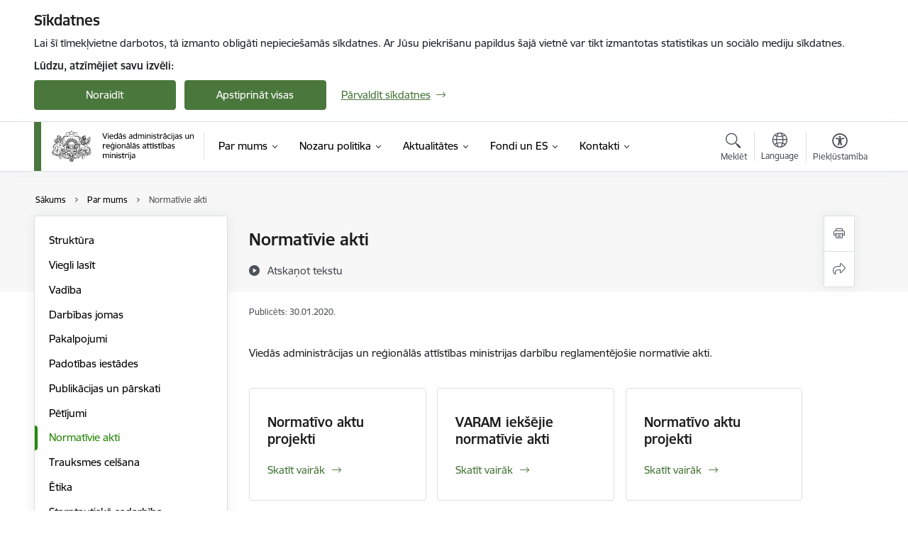

--- FILE ---
content_type: text/html; charset=UTF-8
request_url: https://www.varam.gov.lv/lv/normativie-akti-0
body_size: 67704
content:
<!DOCTYPE html>
<html lang="lv" dir="ltr" prefix="og: https://ogp.me/ns#" class="hidden">
  <head>
    <meta charset="utf-8" />
<script>window.dataLayer = window.dataLayer || [];function gtag(){dataLayer.push(arguments)};gtag("js", new Date());gtag("set", "developer_id.dMDhkMT", true);gtag("config", "G-1PR68NME03", {"groups":"default","page_placeholder":"PLACEHOLDER_page_location","allow_ad_personalization_signals":false});</script>
<meta name="description" content="Viedās administrācijas un reģionālās attīstības ministrijas darbību reglamentējošie normatīvie akti." />
<link rel="canonical" href="https://www.varam.gov.lv/lv/normativie-akti-0" />
<meta property="og:type" content="website" />
<meta property="og:url" content="https://www.varam.gov.lv/lv/normativie-akti-0" />
<meta property="og:title" content="Normatīvie akti" />
<meta property="og:description" content="Viedās administrācijas un reģionālās attīstības ministrijas darbību reglamentējošie normatīvie akti." />
<meta name="twitter:card" content="summary_large_image" />
<meta name="twitter:description" content="Viedās administrācijas un reģionālās attīstības ministrijas darbību reglamentējošie normatīvie akti." />
<meta name="twitter:title" content="Normatīvie akti" />
<meta name="MobileOptimized" content="width" />
<meta name="HandheldFriendly" content="true" />
<meta name="viewport" content="width=device-width, initial-scale=1.0, minimum-scale=1.0" />
<link rel="preload" href="https://www.varam.gov.lv/themes/custom/ministry/assets/fonts/webfonts/356EBC_27_0.woff2" as="font" crossorigin="" />
<link rel="preload" href="https://www.varam.gov.lv/themes/custom/ministry/assets/fonts/webfonts/356EBC_2B_0.woff2" as="font" crossorigin="" />
<link rel="preload" href="https://www.varam.gov.lv/themes/custom/ministry/assets/fonts/webfonts/356EBC_29_0.woff2" as="font" crossorigin="" />
<style>:root {--brand-color: #4A773C;--brand-color01: #268707;--logo-color: #4A773C;}</style>
<style>#sliding-popup.sliding-popup-top { position: fixed; }</style>
<style>.footer_bg_img { background-image: url(https://www.varam.gov.lv/sites/varam/files/styles/front_bg/public/front_page_bg_images/fons_varam.jpg?itok=lT43SgfW); }</style>
<link rel="icon" href="/sites/varam/files/ministrija_32x32px.png" type="image/png" />
<link rel="alternate" hreflang="lv" href="https://www.varam.gov.lv/lv/normativie-akti-0" />
<script src="/sites/varam/files/eu_cookie_compliance/eu_cookie_compliance.script.js?t8vg2v" defer></script>
<script>window.a2a_config=window.a2a_config||{};a2a_config.callbacks=[];a2a_config.overlays=[];a2a_config.templates={};</script>

    <title>Normatīvie akti | Viedās administrācijas un reģionālās attīstības ministrija</title>
    <link rel="stylesheet" media="all" href="/sites/varam/files/css/css_92wYVu0dr0laBTNHZ2N8fCL0p8MH-El0ORHx00FLUUc.css" />
<link rel="stylesheet" media="all" href="/sites/varam/files/css/css_9Q0cNVRtu1D_7_--9OQG3letlqPsE5Lrxj2rne3YUwY.css" />

    <script src="https://www.google.com/recaptcha/api.js?hl=lv&amp;render=explicit&amp;onload=drupalRecaptchaOnload" async defer></script>

  </head>
          
      <body data-theme="vides_aizsardzibas_un_regionalas_attistibas_ministrija" class="node-111 node-type--basic-page theme-ministry type-basic_page role--anonymous with-subnav no-sidebar">
    <div id="skip">
      <a href="#content-area" class="visually-hidden focusable skip-link jump-to-main-navigation">
        Pāriet uz lapas saturu
      </a>
    </div>
    
      <div class="dialog-off-canvas-main-canvas" data-off-canvas-main-canvas>
    <div class="spinner-border spinner-border-sm ajax-loader hide"></div>


  <!-- ___ MAIN CONTENT GRID LOGIC  -->
                
  
<!-- ___ /MAIN CONTENT GRID LOGIC  -->

<div class="layout-container">

  <!-- ______________________ HEADER _______________________ -->
  <div class="header-wrapper">
  <div id="cookie-element-wrap"></div>
      <header id="header">
      <div class="container">
        <div id="header-region">
            <div id="block-ministry-branding" class="settings-tray-editable block-system block-ministry-branding" data-drupal-settingstray="editable">
  
    
                <a href="/lv" title="Viedās administrācijas un reģionālās attīstības ministrija" rel="home" class="site-logo logo-default" tabindex="0">
      <img src="/sites/varam/files/varam-2024-lv_noklusejuma-logotips-augseja-kreisaja-puse_0.svg" alt="Viedās administrācijas un reģionālās attīstības ministrija"  class="svg-logo"/>
    </a>
  
              <a href="/lv" title="Viedās administrācijas un reģionālās attīstības ministrija" rel="home" class="site-logo logo-white" tabindex="0">
      <img src="/sites/varam/files/varam-2024-lv_balts-logotips-augseja-kreisaja-puse_1_0.svg" alt="Viedās administrācijas un reģionālās attīstības ministrija"  class="svg-logo"/>
    </a>
  
              <a href="/lv" title="Viedās administrācijas un reģionālās attīstības ministrija" rel="home" class="site-logo logo-black" tabindex="0">
      <img src="/sites/varam/files/varam_lv_melns_horiz_0.svg" alt="Viedās administrācijas un reģionālās attīstības ministrija"  class="svg-logo"/>
    </a>
  
              <a href="/lv" title="Viedās administrācijas un reģionālās attīstības ministrija" rel="home" class="site-logo logo-yellow" tabindex="0">
      <img src="/sites/varam/files/varam-2024-lv_dzeltens-noklusejuma-logotips-augseja-kreisaja-puse_1_0.svg" alt="Viedās administrācijas un reģionālās attīstības ministrija"  class="svg-logo"/>
    </a>
  
</div>
<div id="block-menucustomblock" class="settings-tray-editable block-menu-custom block-menucustomblock" data-drupal-settingstray="editable">
  
    
      


<nav class="navbar navbar-expand-xl" aria-label="Galvenā navigācija">
  <button class="navbar-toggler" type="button" data-toggle="collapse" data-target="#mobileMenuElement" aria-controls="mobileMenuElement" aria-expanded="false" aria-label="Toggle navigation">
    <span class="fal icon-bars"></span>
    <span class="menu-mobile-text d-none d-sm-block d-md-none d-flex justify-content-center flex-column">
        Izvēlne
    </span>
  </button>

    <div class="menu-mobile-tab">
    <span class="fal icon-bars"></span>
    <span class="navbar-toggler-text">Izvēlne</span>
  </div>

  <div class="collapse navbar-collapse" id="mobileMenuElement">
    <div id="menu-tree-main">

      <div id="menu-tree-mobile">
        <div id="menu-header">
          <div class="close-menu rounded-circle" data-toggle="collapse" data-target="#mobileMenuElement" aria-controls="mobileMenuElement" aria-expanded="false" aria-label="Toggle navigation">
            <span class="icon-times"></span>
          </div>
        </div>

        <div class="menu-mobile-current-title">
          <div class="menu-title"></div>
          <div class="back-menu">
            <div class="back-icon icon-level-back"></div>
            <div class="back-text">Atpakaļ</div>
          </div>
          <div class="history-tree">
          </div>
        </div>

        <ul class="main-nav">
        </ul>

        <div class="placeholder-user-tools-language"></div>
        <div class="placeholder-user-tools-settings"></div>

        <ul id="nav-initial">
                      <li class="active-trail has-children nav-item">
                              <a href="/lv/par-mums"   data-uuid="9ac3f462-90cf-4d0e-be94-f971a9e87cbd" class="nav-link">
                  Par mums
                                  </a>
                <ul class="child-nav" data-uuid="9ac3f462-90cf-4d0e-be94-f971a9e87cbd">
                                            <li data-uuid="082919f1-51f3-40d1-88e1-652377128a95" class="nav-item mobile-without-children">
      <a href="/lv/viedas-administracijas-un-regionalas-attistibas-ministrijas-struktura"   class="nav-link">
      Struktūra
            </a>
    </li>
  
                                            <li data-uuid="9642d4df-ee5f-46fd-924a-a0a2813c42e3" class="nav-item mobile-without-children">
      <a href="/lv/viegli-lasit"   class="nav-link">
      Viegli lasīt
            </a>
    </li>
  
                                            <li data-parent-uuid="390defe3-121d-4685-b79d-79d7ae904e97" class="has-children nav-item">
      <a href="/lv/node/4"   data-uuid="390defe3-121d-4685-b79d-79d7ae904e97" class="nav-link">
        Vadība
              </a>
      <ul class="child-nav" data-uuid="390defe3-121d-4685-b79d-79d7ae904e97">
                        <li data-uuid="cd70ce1c-8dd3-4598-be11-98a4d53262a9" class="nav-item mobile-without-children">
      <a href="/lv/node/4"   class="nav-link">
      Ministrs
            </a>
    </li>
  
                        <li data-uuid="528c89f5-435e-4539-afb6-4cd767b76512" class="nav-item mobile-without-children">
      <a href="/lv/darbinieks/edvins-balsevics"   class="nav-link">
      Valsts sekretārs
            </a>
    </li>
  
              </ul>
    </li>
  
                                            <li data-parent-uuid="b8548ddd-1474-48d2-bb55-2903a5ba2bae" class="has-children nav-item">
      <a href="/lv/darbibas-jomas"   data-uuid="b8548ddd-1474-48d2-bb55-2903a5ba2bae" class="nav-link">
        Darbības jomas
              </a>
      <ul class="child-nav" data-uuid="b8548ddd-1474-48d2-bb55-2903a5ba2bae">
                        <li data-parent-uuid="72cf6906-650b-4bb9-b49a-3600f46d482d" class="has-children nav-item">
      <a href="/lv/dabas-aizsardziba"   data-uuid="72cf6906-650b-4bb9-b49a-3600f46d482d" class="nav-link">
        Dabas aizsardzība
              </a>
      <ul class="child-nav" data-uuid="72cf6906-650b-4bb9-b49a-3600f46d482d">
                        <li data-uuid="bdbd964d-03cd-42b9-88cc-fb81138e8eb6" class="nav-item mobile-without-children">
      <a href="/lv/ipasi-aizsargajamas-dabas-teritorijas"   class="nav-link">
      Īpaši aizsargājamās dabas teritorijas
            </a>
    </li>
  
                        <li data-uuid="bf3ffcaa-7b25-4f80-9609-9712f88c83f4" class="nav-item mobile-without-children">
      <a href="/lv/sugu-un-biotopu-aizsardziba"   class="nav-link">
      Sugu un biotopu aizsardzība
            </a>
    </li>
  
                        <li data-uuid="e2ce96c9-d994-4b46-bd6f-8148a4a78027" class="nav-item mobile-without-children">
      <a href="/lv/no-gmo-brivas-teritorijas"   class="nav-link">
      No ĢMO brīvas teritorijas
            </a>
    </li>
  
                        <li data-uuid="a6ef39a0-1083-4008-9dfd-79b85e39510f" class="nav-item mobile-without-children">
      <a href="/lv/invazivas-sugas"   class="nav-link">
      Invazīvās sugas
            </a>
    </li>
  
                        <li data-uuid="a60a9a88-b981-4d5b-9dde-0485a3538fd2" class="nav-item mobile-without-children">
      <a href="/lv/dabas-aizsardzibas-projekti"   class="nav-link">
      Dabas aizsardzības projekti
            </a>
    </li>
  
                        <li data-uuid="f4bc9f4b-d9fa-4362-a88a-5be4f35454e0" class="nav-item mobile-without-children">
      <a href="/lv/daudzpusejie-sadarbibas-ligumi-dabas-aizsardziba"   class="nav-link">
      Daudzpusējie sadarbības līgumi dabas aizsardzībā
            </a>
    </li>
  
              </ul>
    </li>
  
                        <li data-parent-uuid="2b4479dc-76a4-4f1f-852a-f6c801b20596" class="has-children nav-item">
      <a href="/lv/digitala-transformacija-0"   data-uuid="2b4479dc-76a4-4f1f-852a-f6c801b20596" class="nav-link">
        Digitālā transformācija
              </a>
      <ul class="child-nav" data-uuid="2b4479dc-76a4-4f1f-852a-f6c801b20596">
                        <li data-uuid="ebb0db11-7ae8-42ee-bc5d-1fb0a4f5d766" class="nav-item mobile-without-children">
      <a href="/lv/pakalpojumu-dizains"   class="nav-link">
      Pakalpojumu dizains
            </a>
    </li>
  
                        <li data-uuid="05085e6f-d8c7-4018-8494-b34b61f712a1" class="nav-item mobile-without-children">
      <a href="/lv/vpvkac"   class="nav-link">
      Valsts un pašvaldības vienotais klientu apkalpošanas centru tīkls
            </a>
    </li>
  
                        <li data-uuid="7b90adf6-83e4-4fda-9acc-4803073f3644" class="nav-item mobile-without-children">
      <a href="/lv/valsts-ikt-parvaldiba"   class="nav-link">
      Valsts IKT pārvaldība
            </a>
    </li>
  
                        <li data-uuid="1e3fc614-4436-41cc-8911-d6d8504ae3f3" class="nav-item mobile-without-children">
      <a href="/lv/informacijas-sabiedriba"   class="nav-link">
      Informācijas sabiedrība
            </a>
    </li>
  
                        <li data-uuid="45d89986-7b51-4ca5-b2b2-760f6ff49fcf" class="nav-item mobile-without-children">
      <a href="/lv/datu-politika"   class="nav-link">
      Datu politika
            </a>
    </li>
  
                        <li data-uuid="78c808f8-8f6b-426d-835e-e291a172547c" class="nav-item mobile-without-children">
      <a href="/lv/pakalpojumu-vides-pilnveide"   class="nav-link">
      Pakalpojumu vides pilnveide
            </a>
    </li>
  
                        <li data-uuid="5f7ac63e-6aaa-4abc-ac01-930153c7f098" class="nav-item mobile-without-children">
      <a href="/lv/projekti-1"   class="nav-link">
      Projekti
            </a>
    </li>
  
                        <li data-uuid="d9b4ca35-6846-43eb-88d6-36728e485c7d" class="nav-item mobile-without-children">
      <a href="/lv/radiofrekvencu-spektra-joslu-un-numeracijas-ricibpolitika"   class="nav-link">
      Radiofrekvenču spektra joslu un numerācijas rīcībpolitika
            </a>
    </li>
  
                        <li data-uuid="95626486-6afc-4f7e-b8c0-7d23cb3c969e" class="nav-item mobile-without-children">
      <a href="/lv/es-digitalas-identitates-maks"   class="nav-link">
      ES Digitālās identitātes maks
            </a>
    </li>
  
                        <li data-uuid="c602cfef-f37c-4265-9ce4-ddd7158a79a9" class="nav-item mobile-without-children">
      <a href="/lv/maksligais-intelekts-valsts-parvalde"   class="nav-link">
      Mākslīgais intelekts valsts pārvaldē
            </a>
    </li>
  
              </ul>
    </li>
  
                        <li data-uuid="b964b998-9c43-46dc-98d2-63d98af8cd8f" class="nav-item mobile-without-children">
      <a href="/lv/fondi-un-investicijas"   class="nav-link">
      Fondi un investīcijas
            </a>
    </li>
  
                        <li data-parent-uuid="91ae19f8-d8c2-4f91-b350-05cd344fb0c8" class="has-children nav-item">
      <a href="/lv/pasvaldibas"   data-uuid="91ae19f8-d8c2-4f91-b350-05cd344fb0c8" class="nav-link">
        Pašvaldības
              </a>
      <ul class="child-nav" data-uuid="91ae19f8-d8c2-4f91-b350-05cd344fb0c8">
                        <li data-uuid="029f5024-6090-47ce-9dfd-7d9b1d02ab6a" class="nav-item mobile-without-children">
      <a href="/lv/administrativi-teritoriala-reforma"   class="nav-link">
      Administratīvi teritoriālā reforma
            </a>
    </li>
  
                        <li data-uuid="4f5252b8-0fe4-49f4-95de-e67bcf6ef77a" class="nav-item mobile-without-children">
      <a href="/lv/lidzdalibas-budzets"   class="nav-link">
      Līdzdalības budžets
            </a>
    </li>
  
                        <li data-uuid="69bf0079-3b38-49d1-ab2f-82e27bda90a1" class="nav-item mobile-without-children">
      <a href="/lv/informacija-pasvaldibam"   class="nav-link">
      Informācija pašvaldībām
            </a>
    </li>
  
                        <li data-uuid="20b062e8-8a96-48ab-ae02-d88ee39f36c9" class="nav-item mobile-without-children">
      <a href="/lv/pasvaldibu-publiskie-gada-parskati"   class="nav-link">
      Pašvaldību publiskie gada pārskati
            </a>
    </li>
  
                        <li data-uuid="f1e99c93-4821-40f9-b955-3324c229e6f3" class="nav-item mobile-without-children">
      <a href="/lv/lidzekli-neparedzetiem-gadijumiem"   class="nav-link">
      Līdzekļi neparedzētiem gadījumiem
            </a>
    </li>
  
                        <li data-uuid="b0758fae-42e1-4047-83b3-3c1d6effecc5" class="nav-item mobile-without-children">
      <a href="/lv/ikgadejas-sarunas-ar-latvijas-pasvaldibu-savienibu"   class="nav-link">
      Ikgadējās sarunas ar Latvijas Pašvaldību savienību
            </a>
    </li>
  
                        <li data-uuid="c3cb5ae0-0594-4f57-91e1-978bd3151a63" class="nav-item mobile-without-children">
      <a href="/lv/normativie-akti-4"   class="nav-link">
      Normatīvie akti
            </a>
    </li>
  
                        <li data-uuid="e8e23dd8-6155-4558-b2b9-e6479be1aedf" class="nav-item mobile-without-children">
      <a href="/lv/administrativi-teritoriala-iedalijuma-terminu-tulkojumi"   class="nav-link">
      Administratīvi teritoriālā iedalījuma terminu tulkojumi
            </a>
    </li>
  
              </ul>
    </li>
  
                        <li data-parent-uuid="3831a9ea-97e9-46f5-b5fd-3d8c23a1dd72" class="has-children nav-item">
      <a href="/lv/regionala-attistiba"   data-uuid="3831a9ea-97e9-46f5-b5fd-3d8c23a1dd72" class="nav-link">
        Reģionālā attīstība
              </a>
      <ul class="child-nav" data-uuid="3831a9ea-97e9-46f5-b5fd-3d8c23a1dd72">
                        <li data-uuid="8bae7456-d048-4c03-b0e6-270a4d81ae67" class="nav-item mobile-without-children">
      <a href="/lv/atbalsta-instrumenti-regionalai-attistibai"   class="nav-link">
      Atbalsta instrumenti reģionālai attīstībai 
            </a>
    </li>
  
                        <li data-uuid="64cc829e-b437-4354-a32e-50ff98c73568" class="nav-item mobile-without-children">
      <a href="/lv/atbalsts-pasvaldibam-covid-19-izraisitas-krizes-seku-mazinasanai-un-noversanai-2022gada"   class="nav-link">
      Atbalsts pašvaldībām ārkārtējās situācijas ietekmes mazināšanai un novēršanai
            </a>
    </li>
  
                        <li data-uuid="ee80019b-b8d8-413e-980d-3fc2333020ad" class="nav-item mobile-without-children">
      <a href="https://www.varam.gov.lv/lv/austrumu-pierobezas-attistiba"  data-external-link="TRUE" class="nav-link">
      Austrumu pierobežas attīstība
            </a>
    </li>
  
                        <li data-uuid="fb6ba045-9e49-4ac5-8040-d35cf2e7416d" class="nav-item mobile-without-children">
      <a href="/lv/projekti-0"   class="nav-link">
      Projekti
            </a>
    </li>
  
                        <li data-uuid="99ee8f57-3df3-4356-b9f0-2876dc819ab1" class="nav-item mobile-without-children">
      <a href="/lv/projekti-planosanas-dokumenti-un-normativie-akti-regionalas-attistiba-joma"   class="nav-link">
      Projekti, plānošanas dokumenti un normatīvie akti reģionālās attīstība jomā
            </a>
    </li>
  
                        <li data-uuid="878486dd-6289-4367-ba71-bc1107632b7e" class="nav-item mobile-without-children">
      <a href="/lv/regionalas-attistibas-planosana"   class="nav-link">
      Reģionālās attīstības plānošana
            </a>
    </li>
  
                        <li data-uuid="e99d75c0-d20b-462f-9839-0373555f4c90" class="nav-item mobile-without-children">
      <a href="/lv/valsts-atbalsta-instrumenti"   class="nav-link">
      Valsts atbalsta instrumenti
            </a>
    </li>
  
                        <li data-uuid="4160f58c-f3be-4e68-9549-f98b1e09ebe0" class="nav-item mobile-without-children">
      <a href="/lv/regionala-politika-2021-2027"   class="nav-link">
      Reģionālā politika 2021-2027
            </a>
    </li>
  
                        <li data-uuid="f6de02f4-86dc-4ece-a47d-ec1b657bcd48" class="nav-item mobile-without-children">
      <a href="/lv/regionalas-attistibas-uzraudziba-un-novertesana"   class="nav-link">
      Reģionālās attīstības uzraudzība un novērtēšana
            </a>
    </li>
  
                        <li data-uuid="1dcfbb2a-51e6-4769-837e-de9c8cdbc697" class="nav-item mobile-without-children">
      <a href="/lv/planosanas-regioni"   class="nav-link">
      Plānošanas reģioni
            </a>
    </li>
  
                        <li data-uuid="219c621f-1ada-41e7-a80f-f4b957513476" class="nav-item mobile-without-children">
      <a href="/lv/regionalas-attistibas-koordinacijas-padomes-materiali"   class="nav-link">
      Reģionālās attīstības koordinācijas padomes materiāli 
            </a>
    </li>
  
                        <li data-uuid="5ec58597-2e2a-40f5-a6de-a70494e00cf0" class="nav-item mobile-without-children">
      <a href="/lv/nacionala-regionalas-attistibas-padome"   class="nav-link">
      Nacionālā reģionālās attīstības padome
            </a>
    </li>
  
                        <li data-uuid="8701624f-68de-4d92-a8af-98abc70bf3a5" class="nav-item mobile-without-children">
      <a href="/lv/regionalas-attistibas-trispusejas-sadarbibas-apakspadome"   class="nav-link">
      Reģionālās attīstības trīspusējās sadarbības apakšpadome
            </a>
    </li>
  
                        <li data-uuid="86d01467-b28b-4ab5-b0b2-eec029e73f5b" class="nav-item mobile-without-children">
      <a href="/lv/pilsetu-attistibas-jautajumi"   class="nav-link">
      Pilsētu attīstības jautājumi
            </a>
    </li>
  
                        <li data-uuid="2af481cd-7234-45f1-8a56-afb77b46f1f5" class="nav-item mobile-without-children">
      <a href="/lv/metodiskie-ieteikumi-attistibas-programmu-izstradei"   class="nav-link">
      Metodiskie ieteikumi attīstības programmu izstrādei
            </a>
    </li>
  
                        <li data-uuid="c4646fdd-cc50-4f71-b5e4-16df0cfd3d3d" class="nav-item mobile-without-children">
      <a href="/lv/attistibas-planosanas-dokumenti"   class="nav-link">
      Attīstības plānošanas dokumenti
            </a>
    </li>
  
                        <li data-uuid="ebea8d77-8231-478c-abc0-bfa929cae6da" class="nav-item mobile-without-children">
      <a href="/lv/normativie-akti"   class="nav-link">
      Normatīvie akti
            </a>
    </li>
  
                        <li data-uuid="42cf7980-d901-457f-8aad-07c28b77648d" class="nav-item mobile-without-children">
      <a href="/lv/petijumi-regionalas-attistibas-joma"   class="nav-link">
      Pētījumi reģionālās attīstības jomā
            </a>
    </li>
  
                        <li data-uuid="544e1052-a77d-41fc-b695-86d6144f4702" class="nav-item mobile-without-children">
      <a href="/lv/publikacijas-regionalas-attistibas-joma"   class="nav-link">
      Publikācijas reģionālās attīstības jomā
            </a>
    </li>
  
              </ul>
    </li>
  
                        <li data-parent-uuid="2fa36289-a0f4-4821-8f7b-961247ad24ed" class="has-children nav-item">
      <a href="/lv/teritorijas-attistibas-planosana"   data-uuid="2fa36289-a0f4-4821-8f7b-961247ad24ed" class="nav-link">
        Teritorijas attīstības plānošana 
              </a>
      <ul class="child-nav" data-uuid="2fa36289-a0f4-4821-8f7b-961247ad24ed">
                        <li data-uuid="f2fb945c-50a3-41d8-8a35-80310d0dc369" class="nav-item mobile-without-children">
      <a href="/lv/apraksts-iedzivotajiem-par-teritorijas-attistibas-planosanu"   class="nav-link">
      Apraksts iedzīvotājiem par teritorijas attīstības plānošanu
            </a>
    </li>
  
                        <li data-uuid="22e2a6d5-2ee3-4ced-baa8-c20630e7368f" class="nav-item mobile-without-children">
      <a href="/lv/starptautiskie-projekti-un-iniciativas"   class="nav-link">
      Starptautiskie projekti un to rezultāti
            </a>
    </li>
  
                        <li data-uuid="bfbcce92-77c8-4686-bb30-b7e345deb643" class="nav-item mobile-without-children">
      <a href="/lv/nacionala-limena-teritorijas-planosana"   class="nav-link">
      Nacionālā līmeņa teritorijas plānošana
            </a>
    </li>
  
                        <li data-uuid="39fab97d-eaaa-425d-ba96-d288a6d3649a" class="nav-item mobile-without-children">
      <a href="/lv/zemes-politika-un-udenu-parvaldiba"   class="nav-link">
      Zemes politika
            </a>
    </li>
  
                        <li data-uuid="659a5615-24e5-4606-8b5b-f351e7cc2cd3" class="nav-item mobile-without-children">
      <a href="/lv/ainavu-politika"   class="nav-link">
      Ainavu politika
            </a>
    </li>
  
                        <li data-uuid="86878785-28e0-40cc-a48b-82f4f5e8ce85" class="nav-item mobile-without-children">
      <a href="/lv/teritorijas-attistibas-planosanas-informacijas-sistema-tapis"   class="nav-link">
      Teritorijas attīstības plānošanas informācijas sistēma (TAPIS)
            </a>
    </li>
  
                        <li data-uuid="b1ceb66c-12f3-4add-95a5-7e53d77677ce" class="nav-item mobile-without-children">
      <a href="/lv/normativie-akti-5"   class="nav-link">
      Normatīvie akti
            </a>
    </li>
  
              </ul>
    </li>
  
                        <li data-parent-uuid="5574d2d9-4a7e-4726-8984-20fee4dd2d4c" class="has-children nav-item">
      <a href="/lv/zalais-publiskais-iepirkums"   data-uuid="5574d2d9-4a7e-4726-8984-20fee4dd2d4c" class="nav-link">
        Zaļais publiskais iepirkums
              </a>
      <ul class="child-nav" data-uuid="5574d2d9-4a7e-4726-8984-20fee4dd2d4c">
                        <li data-uuid="0cfb1fd2-284b-48aa-9749-fad70c8abc94" class="nav-item mobile-without-children">
      <a href="/lv/sadarbibas-partneru-pieredze"   class="nav-link">
      Sadarbības partneru pieredze
            </a>
    </li>
  
                        <li data-uuid="365a76d5-0099-4002-8d01-40facd69f663" class="nav-item mobile-without-children">
      <a href="/lv/eiropas-komisijas-izstradatie-ieteikumi-zala-publiska-iepirkuma-piemerosanai"   class="nav-link">
      Eiropas Komisijas izstrādātie ieteikumi Zaļā publiskā iepirkuma piemērošanai
            </a>
    </li>
  
                        <li data-uuid="6c4751cd-46e4-4732-a210-7e6fdcd5353a" class="nav-item mobile-without-children">
      <a href="/lv/biezak-uzdotie-jautajumi-buj"   class="nav-link">
      Biežāk uzdotie jautājumi (BUJ)
            </a>
    </li>
  
                        <li data-uuid="becbd19c-1895-44d1-839e-107e637cf5a6" class="nav-item mobile-without-children">
      <a href="/lv/informativie-un-audiovizualie-materiali"   class="nav-link">
      Informatīvie un audiovizuālie materiāli
            </a>
    </li>
  
                        <li data-uuid="a56e9df7-7fc8-40a7-b8b8-1cc85c3b8c24" class="nav-item mobile-without-children">
      <a href="/lv/normativais-regulejums-un-metodiskais-atbalsts"   class="nav-link">
      Normatīvais regulējums un metodiskais atbalsts
            </a>
    </li>
  
              </ul>
    </li>
  
              </ul>
    </li>
  
                                            <li data-uuid="a2b8bbee-7e42-4f34-9c3e-364183b113ae" class="nav-item mobile-without-children">
      <a href="/lv/pakalpojumi"   class="nav-link">
      Pakalpojumi
            </a>
    </li>
  
                                            <li data-parent-uuid="e12fe34e-75ef-4ceb-9d95-bf3b2c203b6d" class="has-children nav-item">
      <a href="/lv/padotibas-iestades"   data-uuid="e12fe34e-75ef-4ceb-9d95-bf3b2c203b6d" class="nav-link">
        Padotības iestādes
              </a>
      <ul class="child-nav" data-uuid="e12fe34e-75ef-4ceb-9d95-bf3b2c203b6d">
                        <li data-uuid="ec9ae450-5377-4eb0-9134-96835ac80112" class="nav-item mobile-without-children">
      <a href="/lv/padotiba-esosas-iestades"   class="nav-link">
      Padotībā esošās iestādes
            </a>
    </li>
  
                        <li data-uuid="380227b0-6354-47e4-a8b4-9bd30faa594e" class="nav-item mobile-without-children">
      <a href="/lv/kapitalsabiedribas"   class="nav-link">
      Kapitālsabiedrības
            </a>
    </li>
  
              </ul>
    </li>
  
                                            <li data-parent-uuid="4cb3da37-2144-4a75-afb1-5799c46011c9" class="has-children nav-item">
      <a href="/lv/publikacijas-un-parskati"   data-uuid="4cb3da37-2144-4a75-afb1-5799c46011c9" class="nav-link">
        Publikācijas un pārskati
              </a>
      <ul class="child-nav" data-uuid="4cb3da37-2144-4a75-afb1-5799c46011c9">
                        <li data-parent-uuid="e52bcab9-8c5b-43db-bd4d-59158eb37b4e" class="has-children nav-item">
      <a href="/lv/publikacijas"   data-uuid="e52bcab9-8c5b-43db-bd4d-59158eb37b4e" class="nav-link">
        Publikācijas
              </a>
      <ul class="child-nav" data-uuid="e52bcab9-8c5b-43db-bd4d-59158eb37b4e">
                        <li data-uuid="a0a725e4-dba9-4c26-80a7-3a25011d251e" class="nav-item mobile-without-children">
      <a href="/lv/publikacijas-dabas-aizsardzibas-joma"   class="nav-link">
      Publikācijas dabas aizsardzības jomā
            </a>
    </li>
  
                        <li data-uuid="f138be2a-ba66-40c9-9d27-711e0887dc0b" class="nav-item mobile-without-children">
      <a href="/lv/publikacijas-e-pakalpojumu-joma"   class="nav-link">
      Publikācijas e-pakalpojumu jomā
            </a>
    </li>
  
                        <li data-uuid="9965fdfe-f8d4-4938-92f1-05adee483565" class="nav-item mobile-without-children">
      <a href="/lv/publikacijas-publisko-pakalpojumu-pilnveides-joma"   class="nav-link">
      Publikācijas publisko pakalpojumu pilnveides jomā
            </a>
    </li>
  
                        <li data-uuid="62b7bcc3-90d8-4cf8-9266-9af923536884" class="nav-item mobile-without-children">
      <a href="/lv/publikacijas-ilgtspejigas-attistibas-joma"   class="nav-link">
      Publikācijas ilgtspējīgas attīstības jomā
            </a>
    </li>
  
                        <li data-uuid="45f7b3f1-231b-40c4-8e3b-e81dfb177bb3" class="nav-item mobile-without-children">
      <a href="/lv/publikacijas-investiciju-joma"   class="nav-link">
      Publikācijas investīciju jomā
            </a>
    </li>
  
                        <li data-uuid="ba522cbf-defc-4df3-9e72-40514878bffc" class="nav-item mobile-without-children">
      <a href="/lv/publikacijas-regionalas-attistibas-joma"   class="nav-link">
      Publikācijas reģionālās attīstības jomā
            </a>
    </li>
  
                        <li data-uuid="e1f72620-86a3-41b8-86b8-fca0393e1b7b" class="nav-item mobile-without-children">
      <a href="/lv/publikacijas-vides-aizsardzibas-joma"   class="nav-link">
      Publikācijas vides aizsardzības jomā
            </a>
    </li>
  
              </ul>
    </li>
  
                        <li data-parent-uuid="be0e9e21-2310-44e3-ac8b-488826d8ac47" class="has-children nav-item">
      <a href="/lv/publiskie-gada-parskati"   data-uuid="be0e9e21-2310-44e3-ac8b-488826d8ac47" class="nav-link">
        Publiskie gada pārskati
              </a>
      <ul class="child-nav" data-uuid="be0e9e21-2310-44e3-ac8b-488826d8ac47">
                        <li data-uuid="e01689d8-c43b-487b-89d5-4dfd617b4970" class="nav-item mobile-without-children">
      <a href="/lv/ministrijas-publiskais-gada-parskats"   class="nav-link">
      Ministrijas publiskais gada pārskats
            </a>
    </li>
  
                        <li data-uuid="e557620c-f473-4559-8b74-4e92cdb0375c" class="nav-item mobile-without-children">
      <a href="/lv/ministrijas-padoto-instituciju-publiskie-gada-parskati"   class="nav-link">
      Ministrijas padoto institūciju publiskie gada pārskati
            </a>
    </li>
  
                        <li data-uuid="c0025ae1-272f-4647-9125-05f315bfa802" class="nav-item mobile-without-children">
      <a href="/lv/pasvaldibu-publiskie-gada-parskati"   class="nav-link">
      Pašvaldību publiskie gada pārskati
            </a>
    </li>
  
              </ul>
    </li>
  
                        <li data-parent-uuid="ced6755d-8567-4c09-b962-6e24a41cf22d" class="has-children nav-item">
      <a href="/lv/metodiskie-materiali"   data-uuid="ced6755d-8567-4c09-b962-6e24a41cf22d" class="nav-link">
        Metodiskie materiāli
              </a>
      <ul class="child-nav" data-uuid="ced6755d-8567-4c09-b962-6e24a41cf22d">
                        <li data-uuid="fd852059-67dc-4512-ba44-fbe2b89cf226" class="nav-item mobile-without-children">
      <a href="/lv/metodiskie-materiali-e-parvaldes-joma"   class="nav-link">
      Metodiskie materiāli E-pārvaldes jomā
            </a>
    </li>
  
                        <li data-uuid="39b4e81b-3d7b-43ec-9b30-6ea5301c437e" class="nav-item mobile-without-children">
      <a href="/lv/metodiskie-materiali-pasvaldibam"   class="nav-link">
      Metodiskie materiāli pašvaldībām
            </a>
    </li>
  
              </ul>
    </li>
  
                        <li data-uuid="f61a3af4-3312-4a96-bdf6-916bfaae4f13" class="nav-item mobile-without-children">
      <a href="/lv/citi-dokumenti-vides-aizsardzibas-joma"   class="nav-link">
      Citi dokumenti vides aizsardzības jomā
            </a>
    </li>
  
                        <li data-parent-uuid="4f7b99cb-6c65-4117-ade2-b60cc7bfa9e0" class="has-children nav-item">
      <a href="/lv/seminaru-materiali"   data-uuid="4f7b99cb-6c65-4117-ade2-b60cc7bfa9e0" class="nav-link">
        Semināru materiāli
              </a>
      <ul class="child-nav" data-uuid="4f7b99cb-6c65-4117-ade2-b60cc7bfa9e0">
                        <li data-uuid="f2b71df5-6fe1-4c7e-baa2-2dbca083bd53" class="nav-item mobile-without-children">
      <a href="/lv/seminaru-materiali-e-parvaldes-joma"   class="nav-link">
      Semināru materiāli e-pārvaldes jomā
            </a>
    </li>
  
                        <li data-uuid="221d78c6-d522-4670-b2a3-46ea35573743" class="nav-item mobile-without-children">
      <a href="/lv/seminaru-materiali-publisko-pakalpojumu-joma"   class="nav-link">
      Semināru materiāli publisko pakalpojumu jomā
            </a>
    </li>
  
                        <li data-uuid="52aaf300-e5cc-45f8-a989-59cb94e31076" class="nav-item mobile-without-children">
      <a href="/lv/seminaru-materiali-vides-aizsardzibas-joma"   class="nav-link">
      Semināru materiāli vides aizsardzības jomā
            </a>
    </li>
  
                        <li data-uuid="3bfef1e3-9189-471b-87dc-13b9fb3366be" class="nav-item mobile-without-children">
      <a href="/lv/regionala-politika-2021-2027"   class="nav-link">
      Semināru materiāli reģionālās attīstības jomā
            </a>
    </li>
  
                        <li data-uuid="dea2b33e-7f8c-4185-ac5d-c5a33751db33" class="nav-item mobile-without-children">
      <a href="/lv/seminaru-materiali-teritorijas-attistibas-planosanas-joma"   class="nav-link">
      Semināru materiāli teritorijas attīstības plānošanas jomā
            </a>
    </li>
  
                        <li data-uuid="13c60ab6-1f75-442b-b2b5-b361e0202ce5" class="nav-item mobile-without-children">
      <a href="/lv/seminaru-materiali-pasvaldibu-joma"   class="nav-link">
      Semināru materiāli pašvaldību jomā
            </a>
    </li>
  
                        <li data-uuid="a5a298fb-6d5b-4b6f-afa5-445cd1b7c34a" class="nav-item mobile-without-children">
      <a href="/lv/seminaru-materiali-klimata-parmainu-joma"   class="nav-link">
      Semināru materiāli klimata pārmaiņu jomā
            </a>
    </li>
  
                        <li data-uuid="955ce950-e1cc-4a00-ab5c-a7fec1bc1ad9" class="nav-item mobile-without-children">
      <a href="/lv/informacija-par-seminariem-un-materiali-varam-kompetence-esosajiem-fondiem"   class="nav-link">
      Informācija par semināriem un to materiāli VARAM kompetencē esošajiem fondiem
            </a>
    </li>
  
              </ul>
    </li>
  
              </ul>
    </li>
  
                                            <li data-parent-uuid="5af43d6f-b966-46e9-8469-ad9cd6b8624e" class="has-children nav-item">
      <a href="/lv/petijumi"   data-uuid="5af43d6f-b966-46e9-8469-ad9cd6b8624e" class="nav-link">
        Pētījumi
              </a>
      <ul class="child-nav" data-uuid="5af43d6f-b966-46e9-8469-ad9cd6b8624e">
                        <li data-uuid="2597be1e-81d1-43c7-89c5-0ac31d9bda62" class="nav-item mobile-without-children">
      <a href="/lv/petijumi-e-parvaldes-joma"   class="nav-link">
      Pētījumi E-pārvaldes jomā
            </a>
    </li>
  
                        <li data-uuid="85d88324-5216-4b3b-ae6c-bc61f29a3785" class="nav-item mobile-without-children">
      <a href="/lv/petijumi-publisko-pakalpojumu-pilnveides-joma"   class="nav-link">
      Pētījumi publisko pakalpojumu pilnveides jomā
            </a>
    </li>
  
                        <li data-uuid="b991522c-77c9-40c2-bf6c-bfbedaa87cf2" class="nav-item mobile-without-children">
      <a href="/lv/petijumi-vides-un-dabas-joma"   class="nav-link">
      Pētījumi vides un dabas jomā
            </a>
    </li>
  
                        <li data-uuid="2d976478-599f-46e6-bcdb-4464f2f2eb5a" class="nav-item mobile-without-children">
      <a href="/lv/petijumi-regionalas-attistibas-joma"   class="nav-link">
      Pētījumi reģionālās attīstības jomā
            </a>
    </li>
  
                        <li data-uuid="84c99d67-e512-437f-b60d-634db83acf99" class="nav-item mobile-without-children">
      <a href="/lv/petijumi-klimata-parmainu-joma"   class="nav-link">
      Pētījumi klimata pārmaiņu jomā
            </a>
    </li>
  
              </ul>
    </li>
  
                                            <li data-parent-uuid="86ebc6fc-cdce-497a-bf9e-f429009f9ecd" class="has-children nav-item">
      <a href="/lv/normativie-akti-0"   data-uuid="86ebc6fc-cdce-497a-bf9e-f429009f9ecd" class="nav-link">
        Normatīvie akti
              </a>
      <ul class="child-nav" data-uuid="86ebc6fc-cdce-497a-bf9e-f429009f9ecd">
                        <li data-uuid="cc1bb287-8597-4eb4-95a7-87e090b2354c" class="nav-item mobile-without-children">
      <a href="/lv/jaunumi?category%5B136%5D=136&amp;created%5Bmin%5D=--.--.----&amp;created%5Bmax%5D=--.--.----"   class="nav-link">
      VARAM izstrādāto normatīvo aktu aktualitātes
            </a>
    </li>
  
                        <li data-parent-uuid="31135528-6d88-4377-bc19-95855d9f427f" class="has-children nav-item">
      <a href="/lv/apstiprinatie-normativie-akti"   data-uuid="31135528-6d88-4377-bc19-95855d9f427f" class="nav-link">
        Apstiprinātie normatīvie akti
              </a>
      <ul class="child-nav" data-uuid="31135528-6d88-4377-bc19-95855d9f427f">
                        <li data-uuid="8f380a1a-f489-4887-89b9-15efd080ad67" class="nav-item mobile-without-children">
      <a href="/lv/vides-troksnis"   class="nav-link">
      Aizsardzība pret troksni
            </a>
    </li>
  
                        <li data-uuid="8153c7ef-862f-4e9a-af7c-f49c4a6e0bcf" class="nav-item mobile-without-children">
      <a href="/lv/aizsargjoslas-0"   class="nav-link">
      Aizsargjoslas
            </a>
    </li>
  
                        <li data-uuid="129be2e6-979a-4989-9ee5-13aca718afac" class="nav-item mobile-without-children">
      <a href="/lv/atkritumu-apsaimniekosana-0"   class="nav-link">
      Atkritumu apsaimniekošana
            </a>
    </li>
  
                        <li data-uuid="72840dbd-fcc8-4401-a017-dac825ca819f" class="nav-item mobile-without-children">
      <a href="/lv/augsnes-kvalitate-0"   class="nav-link">
      Augsnes kvalitāte
            </a>
    </li>
  
                        <li data-uuid="e2d962d9-6d8e-4253-9d45-be43af0df91a" class="nav-item mobile-without-children">
      <a href="/lv/dabas-resursu-nodoklis-0"   class="nav-link">
      Dabas resursu nodoklis
            </a>
    </li>
  
                        <li data-uuid="c0c0cf48-26a8-46de-8b36-dd84f4eea698" class="nav-item mobile-without-children">
      <a href="/lv/emisiju-tirdznieciba"   class="nav-link">
      Emisiju tirdzniecība
            </a>
    </li>
  
                        <li data-uuid="be3dbee6-8f7b-4f79-b9a5-ce0b7824169c" class="nav-item mobile-without-children">
      <a href="/lv/gaisa-aizsardziba-0"   class="nav-link">
      Gaisa aizsardzība
            </a>
    </li>
  
                        <li data-uuid="0543d757-1256-4556-951f-05d34b99041f" class="nav-item mobile-without-children">
      <a href="/lv/iepakojums-0"   class="nav-link">
      Iepakojums
            </a>
    </li>
  
                        <li data-uuid="f8d172bf-f51d-4d3d-bf1f-80f0e5324cd9" class="nav-item mobile-without-children">
      <a href="/lv/ietekmes-uz-vidi-novertejums-0"   class="nav-link">
      Ietekmes uz vidi novērtējums
            </a>
    </li>
  
                        <li data-uuid="eca80432-75f3-452c-84e4-70e193a37e4f" class="nav-item mobile-without-children">
      <a href="/lv/ipasi-aizsargajamas-dabas-teritorijas-0"   class="nav-link">
      Īpaši aizsargājamās dabas teritorijas
            </a>
    </li>
  
                        <li data-uuid="386e9b73-bc5a-458f-aabd-06edcaa792b6" class="nav-item mobile-without-children">
      <a href="/lv/klimata-parmainas-0"   class="nav-link">
      Klimata pārmaiņas
            </a>
    </li>
  
                        <li data-uuid="194e9e51-cd32-46d0-8288-f0a92ed2485e" class="nav-item mobile-without-children">
      <a href="/lv/kodoldrosiba-un-aizsardziba-pret-radiaciju"   class="nav-link">
      Kodoldrošība un aizsardzība pret radiāciju
            </a>
    </li>
  
                        <li data-uuid="7946f2a2-a5c9-4869-8c0c-d70c5cf36e40" class="nav-item mobile-without-children">
      <a href="/lv/kimisko-vielu-izmantosana"   class="nav-link">
      Ķīmisko vielu izmantošana
            </a>
    </li>
  
                        <li data-uuid="e0ea6c26-18ef-4364-a9fe-eef73771fb92" class="nav-item mobile-without-children">
      <a href="/lv/nolietoto-transportlidzeklu-apsaimniekosana"   class="nav-link">
      Nolietoto transportlīdzekļu apsaimniekošana
            </a>
    </li>
  
                        <li data-uuid="c6439d40-dd00-45d5-af83-593fd11a6d57" class="nav-item mobile-without-children">
      <a href="/lv/normativie-akti"   class="nav-link">
      Reģionālā attīstība
            </a>
    </li>
  
                        <li data-uuid="3f4e8284-7aa9-4f13-b2c9-82d6be823e0f" class="nav-item mobile-without-children">
      <a href="/lv/rupnieciskais-piesarnojums"   class="nav-link">
      Rūpnieciskais piesārņojums
            </a>
    </li>
  
                        <li data-uuid="bc8fef40-0e00-41c0-9644-f266ef17647d" class="nav-item mobile-without-children">
      <a href="/lv/sugu-un-biotopu-aizsardziba-0"   class="nav-link">
      Sugu un biotopu aizsardzība
            </a>
    </li>
  
                        <li data-uuid="a215b9f8-b1c4-4d3f-b38e-d315780a99b2" class="nav-item mobile-without-children">
      <a href="/lv/normativie-akti-5"   class="nav-link">
      Teritorijas attīstības plānošana
            </a>
    </li>
  
                        <li data-uuid="c1e723c3-07ac-468a-be8a-dd10739456d1" class="nav-item mobile-without-children">
      <a href="/lv/udens-aizsardziba-0"   class="nav-link">
      Ūdens aizsardzība
            </a>
    </li>
  
                        <li data-uuid="02ec5f76-74f0-4e7f-8a2a-63ebc148a274" class="nav-item mobile-without-children">
      <a href="/lv/vispariga-likumdosana-vides-aizsardzibas-joma"   class="nav-link">
      Vispārīgā likumdošana vides aizsardzības jomā
            </a>
    </li>
  
                        <li data-uuid="ebcdf0eb-16cf-4e64-97cd-3e91b0f37bb9" class="nav-item mobile-without-children">
      <a href="/lv/zemes-dzilu-izmantosana-un-aizsardziba"   class="nav-link">
      Zemes dzīļu izmantošana un aizsardzība
            </a>
    </li>
  
                        <li data-uuid="dfd77549-309b-4b1a-aee8-3590beb4eeba" class="nav-item mobile-without-children">
      <a href="/lv/citi-ar-dabas-aizsardzibu-saistitie-normativie-akti"   class="nav-link">
      Citi ar dabas aizsardzību saistītie normatīvie akti
            </a>
    </li>
  
              </ul>
    </li>
  
                        <li data-parent-uuid="91b09a25-eece-4915-ad17-666c3a83f4b7" class="has-children nav-item">
      <a href="/lv/normativo-aktu-projekti"   data-uuid="91b09a25-eece-4915-ad17-666c3a83f4b7" class="nav-link">
        Normatīvo aktu projekti
              </a>
      <ul class="child-nav" data-uuid="91b09a25-eece-4915-ad17-666c3a83f4b7">
                        <li data-uuid="0955213c-1984-4650-bc63-7526330a2645" class="nav-item mobile-without-children">
      <a href="/lv/normativo-aktu-projekti-dabas-aizsardzibas-joma"   class="nav-link">
      Normatīvo aktu projekti dabas aizsardzības jomā
            </a>
    </li>
  
                        <li data-uuid="e88a42fa-a75c-40cd-b032-fab93ca99903" class="nav-item mobile-without-children">
      <a href="/lv/normativo-aktu-projekti-vides-aizsardzibas-joma"   class="nav-link">
      Normatīvo aktu projekti vides aizsardzības jomā
            </a>
    </li>
  
                        <li data-uuid="d6f7423a-702a-41fa-b503-afa5df4524ca" class="nav-item mobile-without-children">
      <a href="/lv/normativo-aktu-projekti-klimata-parmainu-joma"   class="nav-link">
      Normatīvo aktu projekti klimata pārmaiņu jomā
            </a>
    </li>
  
                        <li data-uuid="e00a2fcd-86ab-4c1d-82c3-975322ef941b" class="nav-item mobile-without-children">
      <a href="/lv/normativo-aktu-projekti-transporta-un-sakaru-politikas-joma"   class="nav-link">
      Normatīvo aktu projekti transporta un sakaru politikas jomā
            </a>
    </li>
  
                        <li data-uuid="44aa68b0-4f32-4118-b5e3-3dc969ae5344" class="nav-item mobile-without-children">
      <a href="/lv/normativo-aktu-projekti-e-parvaldes-joma"   class="nav-link">
      Normatīvo aktu projekti e-pārvaldes jomā
            </a>
    </li>
  
                        <li data-uuid="67b2daca-34a4-453c-9ed0-c20435916427" class="nav-item mobile-without-children">
      <a href="/lv/normativo-aktu-projekti-pasvaldibu-joma"   class="nav-link">
      Normatīvo aktu projekti pašvaldību jomā
            </a>
    </li>
  
                        <li data-uuid="0f4898c8-8dc7-469f-bd83-4024b1c68f12" class="nav-item mobile-without-children">
      <a href="/lv/normativo-aktu-projekti-regionalas-politikas-joma"   class="nav-link">
      Normatīvo aktu projekti reģionālās politikas jomā
            </a>
    </li>
  
                        <li data-uuid="4f6474ff-ca50-4422-b23d-9344d918882c" class="nav-item mobile-without-children">
      <a href="/lv/normativo-aktu-projekti-telpiskas-planosanas-joma"   class="nav-link">
      Normatīvo aktu projekti telpiskās plānošanas jomā
            </a>
    </li>
  
                        <li data-uuid="f069ebf6-7bdd-45d3-a539-a0e53c0c1c40" class="nav-item mobile-without-children">
      <a href="/lv/normativo-aktu-projekti-nekustamo-ipasumu-parvaldibas-joma"   class="nav-link">
      Normatīvo aktu projekti nekustamo īpašumu pārvaldības jomā
            </a>
    </li>
  
                        <li data-uuid="ee39434d-77f5-40f2-a5a5-1137178243d8" class="nav-item mobile-without-children">
      <a href="/lv/normativo-aktu-projekti-publiskas-parvaldes-joma"   class="nav-link">
      Normatīvo aktu projekti publiskās pārvaldes jomā
            </a>
    </li>
  
                        <li data-uuid="d0696a68-40a3-4533-9581-f693ca206758" class="nav-item mobile-without-children">
      <a href="/lv/varam-kompetence-esoso-fondu-un-investiciju-normativo-aktu-projekti"   class="nav-link">
      VARAM kompetencē esošo fondu un investīciju normatīvo aktu projekti
            </a>
    </li>
  
              </ul>
    </li>
  
                        <li data-uuid="2e34e662-58d1-47ea-a821-62ce39df5c17" class="nav-item mobile-without-children">
      <a href="/lv/varam-ieksejie-normativie-akti"   class="nav-link">
      VARAM iekšējie normatīvie akti
            </a>
    </li>
  
                        <li data-uuid="3fbfdbd1-02ce-4159-9a5e-06569b711c0e" class="nav-item mobile-without-children">
      <a href="/lv/es-normativie-akti"   class="nav-link">
      ES normatīvie akti
            </a>
    </li>
  
              </ul>
    </li>
  
                                            <li data-uuid="4e592a3d-5321-45c3-a4db-77fd3ff6c267" class="nav-item mobile-without-children">
      <a href="/lv/trauksmes-celsana"   class="nav-link">
      Trauksmes celšana
            </a>
    </li>
  
                                            <li data-uuid="8f5da57b-a781-4611-a2d5-1ab198056c08" class="nav-item mobile-without-children">
      <a href="/lv/etika"   class="nav-link">
      Ētika
            </a>
    </li>
  
                                            <li data-parent-uuid="ed0a77a1-7b22-4711-8805-ef4d49bd4b5b" class="has-children nav-item">
      <a href="/lv/starptautiska-sadarbiba"   data-uuid="ed0a77a1-7b22-4711-8805-ef4d49bd4b5b" class="nav-link">
        Starptautiskā sadarbība
              </a>
      <ul class="child-nav" data-uuid="ed0a77a1-7b22-4711-8805-ef4d49bd4b5b">
                        <li data-uuid="e6ec401d-ee5c-44a6-8526-4fed6c25d617" class="nav-item mobile-without-children">
      <a href="/lv/starptautiskie-ligumi"   class="nav-link">
      Starptautiskie līgumi
            </a>
    </li>
  
                        <li data-uuid="f1e84395-6a46-424a-bb0d-117889d07120" class="nav-item mobile-without-children">
      <a href="/lv/starpvalstu-sadarbiba"   class="nav-link">
      Starpvalstu sadarbība
            </a>
    </li>
  
                        <li data-uuid="6e4c801c-1717-45d8-b781-7bc979f800f7" class="nav-item mobile-without-children">
      <a href="/lv/attistibas-sadarbiba"   class="nav-link">
      Attīstības sadarbība
            </a>
    </li>
  
                        <li data-uuid="03e59c7b-004c-4b6d-bc1e-05e40aeca22b" class="nav-item mobile-without-children">
      <a href="/lv/iemaksas-starptautiskajas-organizacijas"   class="nav-link">
      Iemaksas starptautiskajās organizācijās 
            </a>
    </li>
  
                        <li data-uuid="a66be2df-a5c4-4b27-859c-7f83d2fea202" class="nav-item mobile-without-children">
      <a href="/lv/sadarbiba-ar-ekonomiskas-sadarbibas-un-attistibas-organizaciju-oecd"   class="nav-link">
      Sadarbība ar Ekonomiskās sadarbības un attīstības organizāciju (OECD)
            </a>
    </li>
  
              </ul>
    </li>
  
                                            <li data-parent-uuid="b89ab013-247b-4cca-8f0d-0cd1fade8718" class="has-children nav-item">
      <a href="/lv/budzets"   data-uuid="b89ab013-247b-4cca-8f0d-0cd1fade8718" class="nav-link">
        Budžets
              </a>
      <ul class="child-nav" data-uuid="b89ab013-247b-4cca-8f0d-0cd1fade8718">
                        <li data-uuid="47cfc173-7054-43c5-8e39-1d6bba0dd3c2" class="nav-item mobile-without-children">
      <a href="/lv/informacija-par-darba-samaksu"   class="nav-link">
      Informācija par darba samaksu
            </a>
    </li>
  
              </ul>
    </li>
  
                                            <li data-uuid="dce72196-9721-4f8b-bc89-cd8801126f93" class="nav-item mobile-without-children">
      <a href="/lv/ipasumi"   class="nav-link">
      Īpašumi
            </a>
    </li>
  
                                            <li data-uuid="e85e1a14-5e5c-48aa-8386-acc537dbc0bd" class="nav-item mobile-without-children">
      <a href="/lv/iepirkumi"   class="nav-link">
      Iepirkumi
            </a>
    </li>
  
                                            <li data-uuid="af3a1753-a399-4cb9-b7af-64c700f36efa" class="nav-item mobile-without-children">
      <a href="/lv/vakances"   class="nav-link">
      Vakances
            </a>
    </li>
  
                                            <li data-uuid="5978de81-7253-4468-b84d-f5f1fe668c65" class="nav-item mobile-without-children">
      <a href="/lv/projekti"   class="nav-link">
      Projekti
            </a>
    </li>
  
                                            <li data-uuid="fba8af1a-a814-4c7b-8a22-ef29b9320695" class="nav-item mobile-without-children">
      <a href="/lv/informacija-par-darba-grupam"   class="nav-link">
      Informācija par darba grupām
            </a>
    </li>
  
                                            <li data-uuid="02eb4ea3-195e-4b5a-ac5a-92c62979ccf8" class="nav-item mobile-without-children">
      <a href="/lv/varam-parzina-esosas"   class="nav-link">
      VARAM pārziņā esošās IS
            </a>
    </li>
  
                                            <li data-uuid="a64e2c4c-4a28-42db-a0b5-37b4cd5862df" class="nav-item mobile-without-children">
      <a href="/lv/viedas-administracijas-un-regionalas-attistibas-ministrijas-vesture"   class="nav-link">
      Vēsture
            </a>
    </li>
  
                                            <li data-uuid="f3a0177f-594f-4e02-882f-0e469c9d898a" class="nav-item mobile-without-children">
      <a href="/lv/personas-datu-apstrade"   class="nav-link">
      Personas datu apstrāde
            </a>
    </li>
  
                                            <li data-uuid="720d8374-6484-46fb-a2e3-8efb5d94e263" class="nav-item mobile-without-children">
      <a href="/lv/valsts-galvojums"   class="nav-link">
      Valsts galvojums
            </a>
    </li>
  
                                            <li data-uuid="7ea7a352-938d-42c5-b576-573163c73fda" class="nav-item mobile-without-children">
      <a href="/lv/breksits"   class="nav-link">
      Breksits
            </a>
    </li>
  
                                  </ul>
                          </li>
                      <li class=" has-children nav-item">
                              <a href="/lv/nozaru-politika"   data-uuid="7cd0ae59-f17d-4b0d-87f7-e7930753c7cb" class="nav-link">
                  Nozaru politika
                                  </a>
                <ul class="child-nav" data-uuid="7cd0ae59-f17d-4b0d-87f7-e7930753c7cb">
                                            <li data-uuid="a1eb0b63-7d64-41e1-8045-2239e5a3ce18" class="nav-item mobile-without-children">
      <a href="/lv/ricibas-plans"   class="nav-link">
      Rīcības plāns
            </a>
    </li>
  
                                            <li data-parent-uuid="97b76cc6-5acd-4db8-b433-5f52e7bb7969" class="has-children nav-item">
      <a href="/lv/attistibas-planosanas-dokumenti"   data-uuid="97b76cc6-5acd-4db8-b433-5f52e7bb7969" class="nav-link">
        Attīstības plānošanas dokumenti
              </a>
      <ul class="child-nav" data-uuid="97b76cc6-5acd-4db8-b433-5f52e7bb7969">
                        <li data-uuid="bc6a4cbc-6f08-4468-867a-5d6a9ba2b0ce" class="nav-item mobile-without-children">
      <a href="/lv/regionala-politika"   class="nav-link">
      Reģionālā politika
            </a>
    </li>
  
                        <li data-uuid="69b7eb1e-1c63-4b2b-9916-fdb82c419027" class="nav-item mobile-without-children">
      <a href="/lv/digitala-transformacija-1"   class="nav-link">
      Digitālā transformācija
            </a>
    </li>
  
              </ul>
    </li>
  
                                            <li data-uuid="6b0c28f6-2524-4180-8228-e8eae69118a8" class="nav-item mobile-without-children">
      <a href="/lv/institucijas-vadibas-dokumenti"   class="nav-link">
      Institūcijas vadības dokumenti
            </a>
    </li>
  
                                            <li data-uuid="1455683e-484a-4b77-a9a9-c9c4871d6a7a" class="nav-item mobile-without-children">
      <a href="/lv/delegesanas-ligumi"   class="nav-link">
      Deleģēšanas līgumi 
            </a>
    </li>
  
                                            <li data-uuid="3edd4f41-cf45-4f06-a6a5-e19dd3bfb41b" class="nav-item mobile-without-children">
      <a href="/lv/normativo-aktu-projekti"   class="nav-link">
      Normatīvo aktu un attīstības plānošanas dokumentu projekti 
            </a>
    </li>
  
                                  </ul>
                          </li>
                      <li class=" has-children nav-item">
                              <a href="/lv/aktualitates"   data-uuid="ab2fa2ea-b7a5-4a4f-baab-2252b75f58c9" class="nav-link">
                  Aktualitātes
                                  </a>
                <ul class="child-nav" data-uuid="ab2fa2ea-b7a5-4a4f-baab-2252b75f58c9">
                                            <li data-uuid="288b6307-1500-42d2-b88e-3a9e33e8018b" class="nav-item mobile-without-children">
      <a href="/lv/notikumu-kalendars"   class="nav-link">
      Notikumu kalendārs
            </a>
    </li>
  
                                            <li data-uuid="90109802-426e-4b24-87c5-c63d54a35ab1" class="nav-item mobile-without-children">
      <a href="/lv/jaunumi"   class="nav-link">
      Jaunumi
            </a>
    </li>
  
                                            <li data-uuid="99748143-3f9a-4fa6-952c-9a5d80f432d3" class="nav-item mobile-without-children">
      <a href="/lv/jaunumi?category%5B107%5D=107&amp;created%5Bmin%5D=--.--.----&amp;created%5Bmax%5D=--.--.----"   class="nav-link">
      Informācija presei
            </a>
    </li>
  
                                            <li data-uuid="7a0516db-320e-476c-94b8-677169463789" class="nav-item mobile-without-children">
      <a href="/lv/galerijas"   class="nav-link">
      Foto un video
            </a>
    </li>
  
                                            <li data-uuid="59cddbc1-4da8-4e15-a39b-d8dc538f2157" class="nav-item mobile-without-children">
      <a href="/lv/gimenei-draudziga-darbavieta"   class="nav-link">
      Ģimenei draudzīga darbavieta
            </a>
    </li>
  
                                            <li data-parent-uuid="3acaa1db-d7b6-4390-a905-cea880ff674c" class="has-children nav-item">
      <a href="/lv/sabiedribas-lidzdaliba"   data-uuid="3acaa1db-d7b6-4390-a905-cea880ff674c" class="nav-link">
        Sabiedrības līdzdalība
              </a>
      <ul class="child-nav" data-uuid="3acaa1db-d7b6-4390-a905-cea880ff674c">
                        <li data-parent-uuid="4e21c116-8aee-4ac3-979e-c4710937ec56" class="has-children nav-item">
      <a href="/lv/attistibas-planosanas-dokumenti-un-tiesibu-aktu-projekti"   data-uuid="4e21c116-8aee-4ac3-979e-c4710937ec56" class="nav-link">
        Attīstības plānošanas dokumentu un tiesību aktu projekti
              </a>
      <ul class="child-nav" data-uuid="4e21c116-8aee-4ac3-979e-c4710937ec56">
                        <li data-uuid="6685e184-bcec-4ed0-8fbe-efafa724ea8b" class="nav-item mobile-without-children">
      <a href="/lv/eiropas-savienibas-sabiedriskas-apspriesanas"   class="nav-link">
      Eiropas Savienības sabiedriskās apspriešanas
            </a>
    </li>
  
                        <li data-uuid="b02d6112-26c9-4e4e-9bf4-ec320adbf6e8" class="nav-item mobile-without-children">
      <a href="/lv/politikas-planosanas-dokumentu-sabiedriskas-apspriesanas"   class="nav-link">
      Politikas plānošanas dokumentu sabiedriskās apspriešanas
            </a>
    </li>
  
              </ul>
    </li>
  
                        <li data-parent-uuid="46043474-cc23-43eb-a61d-9330569c36ab" class="has-children nav-item">
      <a href="/lv/citas-lidzdalibas-iespejas"   data-uuid="46043474-cc23-43eb-a61d-9330569c36ab" class="nav-link">
        Citas līdzdalības iespējas
              </a>
      <ul class="child-nav" data-uuid="46043474-cc23-43eb-a61d-9330569c36ab">
                        <li data-uuid="5f2a7983-bf62-4a23-bbe4-fe1827a508da" class="nav-item mobile-without-children">
      <a href="/lv/orhusas-konvencija"   class="nav-link">
      Orhūsas konvencija
            </a>
    </li>
  
              </ul>
    </li>
  
                        <li data-parent-uuid="ea59d489-6af5-401d-b598-300f5582b4dd" class="has-children nav-item">
      <a href="/lv/konsultativie-formati"   data-uuid="ea59d489-6af5-401d-b598-300f5582b4dd" class="nav-link">
        Konsultatīvie formāti
              </a>
      <ul class="child-nav" data-uuid="ea59d489-6af5-401d-b598-300f5582b4dd">
                        <li data-uuid="5b519daa-09ad-4dab-961f-c693fec65965" class="nav-item mobile-without-children">
      <a href="/lv/padomes-un-komisijas"   class="nav-link">
      Padomes un komisijas
            </a>
    </li>
  
                        <li data-uuid="f92298c8-2c57-4cf4-ad55-987b19b6e7a1" class="nav-item mobile-without-children">
      <a href="/lv/par-lobetaju-sniedzamie-dati"   class="nav-link">
      Par lobētāju sniedzamie dati
            </a>
    </li>
  
                        <li data-uuid="441fda35-1bc2-4379-a739-7a1222bad6a4" class="nav-item mobile-without-children">
      <a href="/lv/sadarbibas-memorandi"   class="nav-link">
      Sadarbības memorandi
            </a>
    </li>
  
              </ul>
    </li>
  
              </ul>
    </li>
  
                                            <li data-uuid="db34465b-6efe-43c9-b867-fed7b554ce17" class="nav-item mobile-without-children">
      <a href="/lv/infografikas"   class="nav-link">
      Infografikas
            </a>
    </li>
  
                                            <li data-uuid="686e4421-6173-4e84-840e-f7cfaa7e3997" class="nav-item mobile-without-children">
      <a href="/lv/birokratijas-mazinasana"   class="nav-link">
      Birokrātijas mazināšana
            </a>
    </li>
  
                                            <li data-uuid="d7cb74ab-27ba-44bd-b190-690c1d5ad345" class="nav-item mobile-without-children">
      <a href="/lv/wwwvaramgovlv/lv/pieklustamiba"   class="nav-link">
      Iestāžu digitālā piekļūstamība
            </a>
    </li>
  
                                  </ul>
                          </li>
                      <li class=" has-children nav-item">
                              <a href="/lv/es-informacija-es-fondi-un-investicijas"   data-uuid="4d411841-cc71-4cab-880a-e5c0c6c0188f" class="nav-link">
                  Fondi un ES
                                  </a>
                <ul class="child-nav" data-uuid="4d411841-cc71-4cab-880a-e5c0c6c0188f">
                                            <li data-parent-uuid="89411ff8-0643-475a-bf9d-54d49b8b9b6d" class="has-children nav-item">
      <a href="/lv/daliba-es"   data-uuid="89411ff8-0643-475a-bf9d-54d49b8b9b6d" class="nav-link">
        Dalība ES
              </a>
      <ul class="child-nav" data-uuid="89411ff8-0643-475a-bf9d-54d49b8b9b6d">
                        <li data-uuid="41c09f38-9cae-48d4-aa72-45fdb0ea0ee0" class="nav-item mobile-without-children">
      <a href="/lv/prezidentura"   class="nav-link">
      Prezidentūra
            </a>
    </li>
  
                        <li data-uuid="8f95a5d3-fae4-4143-aed4-d4f566dafa4a" class="nav-item mobile-without-children">
      <a href="/lv/padomes"   class="nav-link">
      Padomes 
            </a>
    </li>
  
                        <li data-uuid="a41f24de-de3a-427c-b60f-1aa69456b00c" class="nav-item mobile-without-children">
      <a href="/lv/varam-parstaviba-es-padome"   class="nav-link">
      VARAM pārstāvība ES Padomē
            </a>
    </li>
  
              </ul>
    </li>
  
                                            <li data-uuid="7cc075cd-e099-478b-8a42-278a9586a88e" class="nav-item mobile-without-children">
      <a href="/lv/es-normativie-akti-1"   class="nav-link">
      ES normatīvie akti
            </a>
    </li>
  
                                            <li data-parent-uuid="04f809da-604b-4ded-b6d9-25383f226e3d" class="has-children nav-item">
      <a href="/lv/life-programma"   data-uuid="04f809da-604b-4ded-b6d9-25383f226e3d" class="nav-link">
        LIFE programma
              </a>
      <ul class="child-nav" data-uuid="04f809da-604b-4ded-b6d9-25383f226e3d">
                        <li data-uuid="f6c18ab5-bae9-4317-b104-c992e1fe607b" class="nav-item mobile-without-children">
      <a href="/lv/par-life-programmu"   class="nav-link">
      Par LIFE programmu
            </a>
    </li>
  
                        <li data-uuid="fcec9c04-b8b8-4866-8564-dc364b42cbb5" class="nav-item mobile-without-children">
      <a href="/lv/aktualitates-8"   class="nav-link">
      Aktualitātes
            </a>
    </li>
  
                        <li data-uuid="3c13a6de-24c7-4d8f-a988-c829217955fc" class="nav-item mobile-without-children">
      <a href="/lv/kontakti-5"   class="nav-link">
      Kontakti
            </a>
    </li>
  
                        <li data-uuid="a0406c90-cdc8-4d5e-86a1-a3b3b78f5d06" class="nav-item mobile-without-children">
      <a href="/lv/nacionalais-finansejums"   class="nav-link">
      Nacionālais finansējums
            </a>
    </li>
  
              </ul>
    </li>
  
                                            <li data-parent-uuid="ee81b045-31ee-44af-ad68-d6f91d2fd80c" class="has-children nav-item">
      <a href="/lv/eiropas-savienibas-atveselosanas-un-noturibas-mehanisms"   data-uuid="ee81b045-31ee-44af-ad68-d6f91d2fd80c" class="nav-link">
        Eiropas Savienības Atveseļošanas un noturības mehānisms
              </a>
      <ul class="child-nav" data-uuid="ee81b045-31ee-44af-ad68-d6f91d2fd80c">
                        <li data-uuid="b62922ae-0abc-44ad-9fbb-a47deb349c42" class="nav-item mobile-without-children">
      <a href="/lv/1213i-investicija-pasvaldibu-eku-un-infrastrukturas-uzlabosana-veicinot-pareju-uz-atjaunojamo-energoresursu-tehnologiju-izmantosanu-un-uzlabojot-energoefektivitati"   class="nav-link">
      Investīcija 1.2.1.3.i. “Pašvaldību ēku un infrastruktūras uzlabošana, veicinot pāreju uz atjaunojamo energoresursu tehnoloģiju izmantošanu un uzlabojot energoefektivitāti”
            </a>
    </li>
  
                        <li data-uuid="c8c8b00a-4537-4c37-80fa-c164fac35b9c" class="nav-item mobile-without-children">
      <a href="/lv/investicija-2111i-parvaldes-modernizacija-un-pakalpojumu-digitala-transformacija-tai-skaita-uznemejdarbibas-vide"   class="nav-link">
      Investīcija 2.1.1.1.i. “Pārvaldes modernizācija un pakalpojumu digitālā transformācija, tai skaitā uzņēmējdarbības vide”
            </a>
    </li>
  
                        <li data-uuid="78465402-f735-4129-90f6-3fe563386e0b" class="nav-item mobile-without-children">
      <a href="/lv/investicija-2121i-centralizetas-platformas-un-sistemas"   class="nav-link">
      Investīcija 2.1.2.1.i. “Pārvaldes centralizētas platformas un sistēmas”
            </a>
    </li>
  
                        <li data-uuid="50fe3cd2-7f6c-421a-a43e-c860f120078e" class="nav-item mobile-without-children">
      <a href="/lv/investicija-2122i-latvijas-nacionalais-federetais-makonis"   class="nav-link">
      Investīcija 2.1.2.2.i. “Latvijas nacionālais federētais mākonis”
            </a>
    </li>
  
                        <li data-uuid="f93e9b08-e0ad-4046-bdce-5eb29f5071ea" class="nav-item mobile-without-children">
      <a href="/lv/investicija-2131i-datu-pieejamiba-koplietosana-un-analitika"   class="nav-link">
      Investīcija 2.1.3.1.i. “Datu pieejamība, koplietošana un analītika”
            </a>
    </li>
  
                        <li data-uuid="34d8c2d3-8f6b-4218-bd20-f3cbc4baba99" class="nav-item mobile-without-children">
      <a href="/lv/af-plana-investicija-2322i-valsts-un-pasvaldibu-digitalas-transformacijas-prasmju-un-speju-attistiba"   class="nav-link">
      Investīcija 2.3.2.2.i. “Valsts un pašvaldību digitālās transformācijas prasmju un spēju attīstība”
            </a>
    </li>
  
                        <li data-uuid="a0f99424-88d7-4cb0-89aa-e2e186bb9d42" class="nav-item mobile-without-children">
      <a href="/lv/af-plana-investicija-3111i-valsts-regionalo-un-vietejo-autocelu-tikla-uzlabosana"   class="nav-link">
      Investīcija 3.1.1.1.i. Valsts reģionālo un vietējo autoceļu tīkla uzlabošana
            </a>
    </li>
  
                        <li data-uuid="395ea430-a7bd-472e-80e0-3f1cdaa4f16b" class="nav-item mobile-without-children">
      <a href="/lv/investicija-3112i-pasvaldibu-kapacitates-stiprinasana-darbibas-efektivitates-un-kvalitates-uzlabosanai"   class="nav-link">
      Investīcija 3.1.1.2.i. “Pašvaldību kapacitātes stiprināšana to darbības efektivitātes un kvalitātes uzlabošanai”
            </a>
    </li>
  
                        <li data-uuid="c3a6fd7c-95ac-4709-8191-b588d4475686" class="nav-item mobile-without-children">
      <a href="/lv/af-plana-investicija-3113i-investicijas-uznemejdarbibas-publiskaja-infrastruktura-industrialo-parku-un-teritoriju-attistisanai-regionos"   class="nav-link">
      Investīcija 3.1.1.3.i. “Investīcijas uzņēmējdarbības publiskajā infrastruktūrā industriālo parku un teritoriju attīstīšanai reģionos”
            </a>
    </li>
  
                        <li data-uuid="b4fc07ed-2f25-4deb-9531-a11f4ce89f3e" class="nav-item mobile-without-children">
      <a href="/lv/af-plana-investicija-3116i-pasvaldibu-funkciju-istenosanai-un-pakalpojumu-sniegsanai-nepieciesamo-bezemisiju-transportlidzeklu-iegade"   class="nav-link">
      Investīcija 3.1.1.6.i. “Pašvaldību funkciju īstenošanai un pakalpojumu sniegšanai nepieciešamo bezemisiju transportlīdzekļu iegāde”
            </a>
    </li>
  
              </ul>
    </li>
  
                                            <li data-parent-uuid="132d5e8d-0b62-4fa0-82e5-60ca74165afb" class="has-children nav-item">
      <a href="/lv/2021-2027-gada-eiropas-savienibas-finansu-planosanas-periods"   data-uuid="132d5e8d-0b62-4fa0-82e5-60ca74165afb" class="nav-link">
        2021. – 2027. gada Eiropas Savienības finanšu plānošanas periods
              </a>
      <ul class="child-nav" data-uuid="132d5e8d-0b62-4fa0-82e5-60ca74165afb">
                        <li data-uuid="ebecb49d-45c8-4b23-83bd-eee3b87107e8" class="nav-item mobile-without-children">
      <a href="/lv/ikt-risinajumu-un-pakalpojumu-attistiba-un-iespeju-radisana-privatajam-sektoram"   class="nav-link">
      1.3.1.1. pasākums „ IKT risinājumu un pakalpojumu attīstība un iespēju radīšana privātajam sektoram”
            </a>
    </li>
  
                        <li data-uuid="49724faa-2370-4415-9541-ccb1d3f9dabf" class="nav-item mobile-without-children">
      <a href="/lv/ikt-risinajumu-un-pakalpojumu-kiberdrosibas-paaugstinasana"   class="nav-link">
      1.3.1.3. pasākums &quot;IKT risinājumu un pakalpojumu kiberdrošības paaugstināšana&quot;
            </a>
    </li>
  
                        <li data-uuid="9e688a07-3afe-4bce-afd4-1bc3fbefcfd8" class="nav-item mobile-without-children">
      <a href="/lv/pasvaldibu-eku-energoefektivitates-paaugstinasana"   class="nav-link">
      2.1.1.6. pasākums &quot;Pašvaldību ēku energoefektivitātes paaugstināšana&quot;
            </a>
    </li>
  
                        <li data-uuid="f4cf1c56-ffa8-4578-bd01-585bc5930639" class="nav-item mobile-without-children">
      <a href="/lv/pasvaldibu-pielagosanas-klimata-parmainam"   class="nav-link">
      2.1.3.1. pasākums &quot;Pašvaldību pielāgošanās klimata pārmaiņām&quot;
            </a>
    </li>
  
                        <li data-uuid="289744e9-8145-45c6-b340-5a5ec07651a8" class="nav-item mobile-without-children">
      <a href="/lv/nacionalas-nozimes-pludu-un-krasta-erozijas-pasakumi"   class="nav-link">
      2.1.3.2. pasākums &quot;Nacionālas nozīmes plūdu un krasta erozijas pasākumi&quot;
            </a>
    </li>
  
                        <li data-uuid="2812bfa7-4127-4044-b6af-7cd75def4c3b" class="nav-item mobile-without-children">
      <a href="/lv/notekudenu-un-dunu-apsaimniekosanas-sistemas-attistiba-piesarnojuma-samazinasanai"   class="nav-link">
      2.2.1.1. pasākums &quot;Notekūdeņu un to dūņu apsaimniekošanas sistēmas attīstība piesārņojuma samazināšanai&quot;
            </a>
    </li>
  
                        <li data-uuid="2e93c73c-bb9b-4dc7-9b1a-0703d45685cd" class="nav-item mobile-without-children">
      <a href="/lv/atkritumu-skirosana-parstrade-un-regeneracija"   class="nav-link">
      2.2.2.1. pasākums &quot;Atkritumu šķirošana, pārstrāde un reģenerācija&quot;
            </a>
    </li>
  
                        <li data-uuid="81070112-a066-40fe-ab62-e8020f82f691" class="nav-item mobile-without-children">
      <a href="/lv/atkritumu-dalita-vaksana"   class="nav-link">
      2.2.2.2. pasākums &quot;Atkritumu dalītā vākšana&quot;
            </a>
    </li>
  
                        <li data-uuid="f00cb6e8-7502-48c0-9dac-3b2a09d29e2b" class="nav-item mobile-without-children">
      <a href="/lv/vides-izglitibu-veicinosi-pasakumi-sabiedribas-informetibai-un-prasmju-attistibai"   class="nav-link">
      2.2.3.2. pasākums &quot;Vides izglītību veicinoši pasākumi sabiedrības informētībai un prasmju attīstībai&quot;
            </a>
    </li>
  
                        <li data-uuid="76eaa699-02ce-452f-a0bc-61c740897bf3" class="nav-item mobile-without-children">
      <a href="/lv/pasakumi-biologiskas-daudzveidibas-veicinasanai-un-saglabasanai"   class="nav-link">
      2.2.3.3. pasākums &quot;Pasākumi bioloģiskās daudzveidības veicināšanai un saglabāšanai&quot;
            </a>
    </li>
  
                        <li data-uuid="0b72daee-83b3-44fe-84d0-ec725c93025f" class="nav-item mobile-without-children">
      <a href="/lv/vides-monitoringa-attistiba-harmonizetai-vides-un-klimata-datu-informacijas-nodrosinasanai"   class="nav-link">
      2.2.3.4. pasākums &quot;Vides monitoringa attīstība harmonizētai vides un klimata datu informācijas nodrošināšanai&quot;
            </a>
    </li>
  
                        <li data-uuid="b37bc1f1-cad2-49c3-be80-482ad25f94b2" class="nav-item mobile-without-children">
      <a href="/lv/gaisa-piesarnojuma-samazinasanas-pasakumi-pasvaldibas"   class="nav-link">
      2.2.3.5. pasākums &quot;Gaisa piesārņojuma samazināšanas pasākumi pašvaldībās&quot;
            </a>
    </li>
  
                        <li data-uuid="f890b686-00fe-4147-9a00-f7538eb390d3" class="nav-item mobile-without-children">
      <a href="/lv/gaisa-piesarnojumu-mazinosu-pasakumu-istenosana-uzlabojot-majsaimniecibu-siltumapgades-sistemas"   class="nav-link">
      2.2.3.6. pasākums &quot;Gaisa piesārņojumu mazinošu pasākumu īstenošana, uzlabojot mājsaimniecību siltumapgādes sistēmas&quot;
            </a>
    </li>
  
                        <li data-uuid="8bf15d7b-2a46-4fdf-938b-15de53ac6e7a" class="nav-item mobile-without-children">
      <a href="/lv/gaisa-piesarnojoso-vielu-emisiju-samazinasana-pasvaldibu-siltumapgade"   class="nav-link">
      2.2.3.7. pasākums &quot;Gaisa piesārņojošo vielu emisiju samazināšana pašvaldību siltumapgādē&quot;
            </a>
    </li>
  
                        <li data-uuid="fc73d962-a97b-4a50-a43f-a3a6b78e20d3" class="nav-item mobile-without-children">
      <a href="/lv/pirmsskolas-izglitibas-iestazu-infrastrukturas-attistiba"   class="nav-link">
      4.2.1.7. pasākums &quot;Pirmsskolas izglītības iestāžu infrastruktūras attīstība&quot;
            </a>
    </li>
  
                        <li data-uuid="d22a70a7-7e0f-46a2-b06e-5b67f3b16aee" class="nav-item mobile-without-children">
      <a href="/lv/jaunums/digitalo-prasmju-pilnveide"   class="nav-link">
      4.2.4.3. pasākums &quot;Digitālo prasmju pilnveide&quot;
            </a>
    </li>
  
                        <li data-uuid="ac5fe365-c554-4fc9-85d5-35fc01071293" class="nav-item mobile-without-children">
      <a href="/lv/bernu-pieskatisanas-pakalpojumi"   class="nav-link">
      4.3.6.6. pasākums &quot;Bērnu pieskatīšanas pakalpojumi&quot;
            </a>
    </li>
  
                        <li data-uuid="6d85f6e6-3f06-4200-8bb7-2da2ca6f7774" class="nav-item mobile-without-children">
      <a href="/lv/infrastruktura-uznemejdarbibai"   class="nav-link">
      5.1.1.1. pasākums “Infrastruktūra uzņēmējdarbības atbalstam”
            </a>
    </li>
  
                        <li data-uuid="5b0ce8fe-081c-48d3-b604-794a579de410" class="nav-item mobile-without-children">
      <a href="/lv/pasvaldibu-un-planosanas-regionu-kapacitates-uzlabosana"   class="nav-link">
      5.1.1.2. pasākums “Pašvaldību un plānošanas reģionu kapacitātes uzlabošana”
            </a>
    </li>
  
                        <li data-uuid="a8e1c79a-222e-4796-8409-741c5ac59dc6" class="nav-item mobile-without-children">
      <a href="/lv/publiskas-artelpas-attistiba"   class="nav-link">
      5.1.1.3. pasākums „Publiskās ārtelpas attīstība”
            </a>
    </li>
  
                        <li data-uuid="74938bac-8253-49fe-a6cf-9175b7096aca" class="nav-item mobile-without-children">
      <a href="/lv/viedas-pasvaldibas"   class="nav-link">
      5.1.1.4. pasākums „Viedās pašvaldības”
            </a>
    </li>
  
                        <li data-uuid="49225944-6049-4aee-92c4-45ad21c12c7e" class="nav-item mobile-without-children">
      <a href="/lv/divejada-lietojuma-infrastrukturas-attistiba"   class="nav-link">
      5.1.1.8. pasākums „Divējāda lietojuma infrastruktūras attīstība”
            </a>
    </li>
  
                        <li data-uuid="c8ca6d41-889c-4f93-b430-dc16243f2bfb" class="nav-item mobile-without-children">
      <a href="/lv/objektu-patvertnu-pielagosana-un-aprikosana-civilas-aizsardzibas-merkiem"   class="nav-link">
      5.1.1.9. pasākums „Objektu (patvertņu) pielāgošana un aprīkošana civilās aizsardzības mērķiem”
            </a>
    </li>
  
                        <li data-uuid="a6849556-ca5a-4203-bbd8-4f0c2f775241" class="nav-item mobile-without-children">
      <a href="/lv/atteiksanas-no-kudras-izmantosanas-energetika"   class="nav-link">
      6.1.1.1. pasākums &quot;Atteikšanās no kūdras izmantošanas enerģētikā&quot;
            </a>
    </li>
  
                        <li data-uuid="73606058-7640-4713-b47c-1238c4f38aae" class="nav-item mobile-without-children">
      <a href="/lv/6113-pasakums-atbalsts-uznemejdarbibai-nepieciesamas-publiskas-infrastrukturas-attistibai-veicinot-pareju-uz-klimatneitralu-ekonomiku"   class="nav-link">
      6.1.1.3. pasākums „Atbalsts uzņēmējdarbībai nepieciešamās publiskās infrastruktūras attīstībai, veicinot pāreju uz klimatneitrālu ekonomiku”
            </a>
    </li>
  
                        <li data-uuid="d07a1cee-e761-4439-9097-919c7bc31ed3" class="nav-item mobile-without-children">
      <a href="/lv/6116-pasakums-bezemisiju-transportlidzeklu-izmantosanas-veicinasana-pasvaldibas"   class="nav-link">
      6.1.1.6. pasākums „Bezemisiju transportlīdzekļu izmantošanas veicināšana pašvaldībās”
            </a>
    </li>
  
                        <li data-uuid="4c795554-1254-4ea7-b4d9-1154ddd25957" class="nav-item mobile-without-children">
      <a href="/lv/eiropas-savienibas-nozimes-biotopu-vai-purvu-ekosistemu-atjaunosana"   class="nav-link">
      6.1.1.7. pasākums &quot;Eiropas Savienība nozīmes biotopu vai purvu ekosistēmu atjaunošana&quot;
            </a>
    </li>
  
                        <li data-uuid="d84ef12a-4c8a-4781-aaf0-8fbd23d90357" class="nav-item mobile-without-children">
      <a href="/lv/6118-pasakums-pasvaldibu-un-regionu-specialistu-prasmju-paaugstinasana-klimatneitralas-ekonomikas-un-socialekonomisko-seku-saistiba-ar-klimata-parmainam-mazinasanas-jautajumos"   class="nav-link">
      6.1.1.8. pasākums „ Pašvaldību un reģionu speciālistu prasmju paaugstināšana klimatneitrālas ekonomikas un sociālekonomisko seku saistībā ar klimata pārmaiņām mazināšanas jautājumos”
            </a>
    </li>
  
              </ul>
    </li>
  
                                            <li data-parent-uuid="2d081dc7-7c72-4b61-b293-fb3e6b0921d1" class="has-children nav-item">
      <a href="/lv/2014-2020-gada-eiropas-savienibas-finansu-planosanas-periods"   data-uuid="2d081dc7-7c72-4b61-b293-fb3e6b0921d1" class="nav-link">
        2014. – 2020. gada Eiropas Savienības finanšu plānošanas periods
              </a>
      <ul class="child-nav" data-uuid="2d081dc7-7c72-4b61-b293-fb3e6b0921d1">
                        <li data-parent-uuid="f5589a10-b022-4405-a862-dabd237e5332" class="has-children nav-item">
      <a href="/lv/es-fondu-investicijas-specifiskie-atbalsta-merki-informativie-materiali-zinojumi-utt"   data-uuid="f5589a10-b022-4405-a862-dabd237e5332" class="nav-link">
        ES fondu investīcijas – specifiskie atbalsta mērķi, informatīvie materiāli, ziņojumi utt.
              </a>
      <ul class="child-nav" data-uuid="f5589a10-b022-4405-a862-dabd237e5332">
                        <li data-uuid="24bbc7f2-9deb-4c1c-9d14-f2a3f9abf878" class="nav-item mobile-without-children">
      <a href="/lv/1313-atveselosanas-pasakumi-vides-un-regionalas-attistibas-joma"   class="nav-link">
      13.1.3. Atveseļošanas pasākumi vides un reģionālās attīstības jomā
            </a>
    </li>
  
                        <li data-uuid="a4af305b-80a4-4f57-8e9c-fe0d66f00276" class="nav-item mobile-without-children">
      <a href="/lv/221-nodrosinat-publisko-datu-atkalizmantosanas-pieaugumu-un-efektivu-publiskas-parvaldes-un-privata-sektora-mijiedarbibu"   class="nav-link">
      2.2.1.* Nodrošināt publisko datu atkalizmantošanas pieaugumu un efektīvu publiskās pārvaldes un privātā sektora mijiedarbību
            </a>
    </li>
  
                        <li data-uuid="b6ddc9d8-0f42-4ffe-bfb2-7c2bb80b21af" class="nav-item mobile-without-children">
      <a href="/lv/[base64]"   class="nav-link">
      3.3.1. Palielināt privāto investīciju apjomu reģionos, veicot ieguldījumus uzņēmējdarbības attīstībai atbilstoši pašvaldību attīstības programmās noteiktajai teritoriju ekonomiskajai specializācijai un balstoties uz vietējo uzņēmēju vajadzībām
            </a>
    </li>
  
                        <li data-uuid="9bd4e788-27f2-42a3-b854-056dbb9cfd2e" class="nav-item mobile-without-children">
      <a href="/lv/422-atbilstosi-pasvaldibas-integretajam-attistibas-programmam-sekmet-energoefektivitates-paaugstinasanu-un-atjaunojamo-energoresursu-izmantosanu-pasvaldibu-ekas"   class="nav-link">
      4.2.2. Atbilstoši pašvaldības integrētajām attīstības programmām sekmēt energoefektivitātes paaugstināšanu un atjaunojamo energoresursu izmantošanu pašvaldību ēkās
            </a>
    </li>
  
                        <li data-uuid="0c5b5eae-5b0c-4a1f-baa1-4be619c64e1f" class="nav-item mobile-without-children">
      <a href="/lv/562-teritoriju-revitalizacija-regenerejot-degradetas-teritorijas-atbilstosi-pasvaldibu-integretajam-attistibas-programmam"   class="nav-link">
      5.6.2. Teritoriju revitalizācija, reģenerējot degradētās teritorijas atbilstoši pašvaldību integrētajām attīstības programmām
            </a>
    </li>
  
                        <li data-uuid="7cbdfea4-b168-44c2-a912-609a0c166362" class="nav-item mobile-without-children">
      <a href="/lv/511-noverst-pludu-un-krasta-erozijas-risku-apdraudejumu-pilsetu-teritorijas"   class="nav-link">
      5.1.1. Novērst plūdu un krasta erozijas risku apdraudējumu pilsētu teritorijās
            </a>
    </li>
  
                        <li data-uuid="85199e76-038d-4d7f-ac2e-9d3bdf807bc3" class="nav-item mobile-without-children">
      <a href="/lv/521-veicinat-dazada-veida-atkritumu-atkartotu-izmantosanu-parstradi-un-regeneraciju"   class="nav-link">
      5.2.1. Veicināt dažāda veida atkritumu atkārtotu izmantošanu, pārstrādi un reģenerāciju
            </a>
    </li>
  
                        <li data-uuid="1e9c50a4-40d8-47e2-a9c6-494b3e5e91a5" class="nav-item mobile-without-children">
      <a href="/lv/531-attistit-un-uzlabot-udensapgades-un-kanalizacijas-sistemas-pakalpojumu-kvalitati-un-nodrosinat-pieslegsanas-iespejas"   class="nav-link">
      5.3.1. Attīstīt un uzlabot ūdensapgādes un kanalizācijas sistēmas pakalpojumu kvalitāti un nodrošināt pieslēgšanas iespējas
            </a>
    </li>
  
                        <li data-uuid="db576b3c-92d4-480c-9251-ca3829d4924f" class="nav-item mobile-without-children">
      <a href="/lv/541-saglabat-un-atjaunot-biologisko-daudzveidibu-un-aizsargat-ekosistemas"   class="nav-link">
      5.4.1. Saglabāt un atjaunot bioloģisko daudzveidību un aizsargāt ekosistēmas
            </a>
    </li>
  
                        <li data-uuid="bf94a98e-7099-4b0b-8b5c-974142d3c284" class="nav-item mobile-without-children">
      <a href="/lv/542-nodrosinat-vides-monitoringa-kontroles-sistemas-attistibu-un-savlaicigu-vides-risku-noversanu-ka-ari-sabiedribas-lidzdalibu-vides-parvaldiba"   class="nav-link">
      5.4.2. Nodrošināt vides monitoringa kontroles sistēmas attīstību un savlaicīgu vides risku novēršanu, kā arī sabiedrības līdzdalību vides pārvaldībā
            </a>
    </li>
  
                        <li data-uuid="94781229-c1b5-49f9-98d6-97aaef3459df" class="nav-item mobile-without-children">
      <a href="/lv/specifiskais-atbalsta-merkis-543-pasakumi-biotopu-un-sugu-aizsardzibas-labveliga-statusa-atjaunosanai"   class="nav-link">
      5.4.3. Pasākumi biotopu un sugu aizsardzības labvēlīga statusa atjaunošanai
            </a>
    </li>
  
                        <li data-uuid="84d312a5-fa3d-4ec8-8501-4950bc1ce660" class="nav-item mobile-without-children">
      <a href="/lv/563-vesturiski-piesarnoto-vietu-sanacija"   class="nav-link">
      5.6.3. Vēsturiski piesārņoto vietu sanācija
            </a>
    </li>
  
                        <li data-uuid="d20bd822-5a23-4fad-8170-eef7850ed60b" class="nav-item mobile-without-children">
      <a href="/lv/informacija-par-pasvaldibu-budzeta-kapacitates-raditaju"   class="nav-link">
      Informācija par pašvaldību budžeta kapacitātes rādītāju
            </a>
    </li>
  
                        <li data-uuid="75193af5-d750-4a59-bd11-2578b9455c60" class="nav-item mobile-without-children">
      <a href="/lv/informacija-331sam-un-562sam-sakotnejas-ietekmes-novertejumam"   class="nav-link">
      Informācija 3.3.1.SAM un 5.6.2.SAM sākotnējās ietekmes novērtējumam
            </a>
    </li>
  
                        <li data-uuid="7fd850ab-42c3-45c3-a4bd-19a5d530c898" class="nav-item mobile-without-children">
      <a href="/lv/regionalas-attistibas-koordinacijas-padomes-materiali"   class="nav-link">
      Reģionālās attīstības koordinācijas padomes materiāli (lēmumi par finansējuma un rezultatīvo rādītāju sadalījumu starp pašvaldībām)
            </a>
    </li>
  
              </ul>
    </li>
  
                        <li data-uuid="90b720c2-7350-48ec-bd28-e3cc00214c2e" class="nav-item mobile-without-children">
      <a href="/lv/horizontalais-princips-ilgtspejiga-attistiba"   class="nav-link">
      Horizontālais princips “Ilgtspējīga attīstība”
            </a>
    </li>
  
                        <li data-parent-uuid="837d5cae-a8c8-4ea2-9ca9-5be8d65a7208" class="has-children nav-item">
      <a href="/lv/tehniskas-palidzibas-projekti"   data-uuid="837d5cae-a8c8-4ea2-9ca9-5be8d65a7208" class="nav-link">
        Tehniskās palīdzības projekti
              </a>
      <ul class="child-nav" data-uuid="837d5cae-a8c8-4ea2-9ca9-5be8d65a7208">
                        <li data-uuid="4ad4f6ca-6031-411e-aa72-d4181f6ca784" class="nav-item mobile-without-children">
      <a href="/lv/infografikas-un-videomateriali-par-es-fondu-ieguldijumiem-un-rezultatiem"   class="nav-link">
      Infografikas un videomateriāli par ES fondu ieguldījumiem un rezultātiem
            </a>
    </li>
  
              </ul>
    </li>
  
                        <li data-uuid="1edda507-2ba8-4b3c-bb1b-c27d68e39cec" class="nav-item mobile-without-children">
      <a href="/lv/4212-pasakuma-veicinat-energoefektivitates-paaugstinasanu-valsts-ekas-eraf-projekts"   class="nav-link">
      4.2.1.2. pasākuma “Veicināt energoefektivitātes paaugstināšanu valsts ēkās” ERAF projekts
            </a>
    </li>
  
                        <li data-parent-uuid="8770b36e-45b3-4c51-900f-97d4f4ed31af" class="has-children nav-item">
      <a href="/lv/3423-pasakuma-publisko-pakalpojumu-parveides-metodologijas-izstrade-un-aprobacija-projekts-nr342318i001-publisko-pakalpojumu-parveides-metodologijas-izstrade-un-aprobacija"   data-uuid="8770b36e-45b3-4c51-900f-97d4f4ed31af" class="nav-link">
        3.4.2.3. pasākuma “Publisko pakalpojumu pārveides metodoloģijas izstrāde un aprobācija”  Projekts Nr.3.4.2.3/18/I/001 - Publisko pakalpojumu pārveides metodoloģijas izstrāde un aprobācija
              </a>
      <ul class="child-nav" data-uuid="8770b36e-45b3-4c51-900f-97d4f4ed31af">
                        <li data-uuid="bff1ad1c-e655-420a-935c-cb0b881869ac" class="nav-item mobile-without-children">
      <a href="/lv/varam-turpina-darbu-pie-pakalpojumu-parbuves-parejas-plana-izveides"   class="nav-link">
      VARAM turpina darbu pie pakalpojumu pārbūves pārejas plāna izveides
            </a>
    </li>
  
              </ul>
    </li>
  
              </ul>
    </li>
  
                                            <li data-uuid="04e4db09-8105-439b-9c25-6a07c23e59aa" class="nav-item mobile-without-children">
      <a href="/lv/es-informacija-es-fondi-un-investicijas"   class="nav-link">
      Eiropas teritoriālā sadarbība 2021 - 2027
            </a>
    </li>
  
                                            <li data-uuid="fbbf82a1-29a8-4ff9-bf7d-0ec32c4d770a" class="nav-item mobile-without-children">
      <a href="https://www.interreg.lv"  data-external-link="TRUE" class="nav-link">
      Eiropas teritoriālā sadarbība 2014 – 2020
            </a>
    </li>
  
                                            <li data-uuid="8540feae-6c05-4d3e-bece-172c3dc46ccf" class="nav-item mobile-without-children">
      <a href="/lv/eiropas-teritoriala-sadarbiba-2007-2013"   class="nav-link">
      Eiropas teritoriālā sadarbība 2007 – 2013
            </a>
    </li>
  
                                            <li data-uuid="b2b152e6-7b49-4e1b-9725-c8a421b73785" class="nav-item mobile-without-children">
      <a href="/lv/eiropas-ekonomikas-zonas-un-norvegijas-finansu-instruments-2021-2028-gada"   class="nav-link">
      Eiropas Ekonomikas zonas un Norvēģijas finanšu instruments 2021.-2028. gadā
            </a>
    </li>
  
                                            <li data-parent-uuid="7b796153-0a83-48e1-8b0b-48281b3b2a16" class="has-children nav-item">
      <a href="/lv/eiropas-ekonomikas-zonas-un-norvegijas-finansu-instruments-2014-2021-gada"   data-uuid="7b796153-0a83-48e1-8b0b-48281b3b2a16" class="nav-link">
        Eiropas Ekonomikas zonas un Norvēģijas finanšu instruments 2014.-2021. gadā
              </a>
      <ul class="child-nav" data-uuid="7b796153-0a83-48e1-8b0b-48281b3b2a16">
                        <li data-uuid="ea9f320c-0e11-4d7e-a972-6b64224f5b68" class="nav-item mobile-without-children">
      <a href="/lv/jaunumi-1"   class="nav-link">
      Jaunumi
            </a>
    </li>
  
                        <li data-parent-uuid="7a10c6c0-1e05-4370-ac57-0adae125f449" class="has-children nav-item">
      <a href="/lv/nfi-programma-klimata-parmainu-mazinasana-pielagosanas-tam-un-vide"   data-uuid="7a10c6c0-1e05-4370-ac57-0adae125f449" class="nav-link">
        NFI programma “Klimata pārmaiņu mazināšana, pielāgošanās tām un vide”
              </a>
      <ul class="child-nav" data-uuid="7a10c6c0-1e05-4370-ac57-0adae125f449">
                        <li data-uuid="6392ab57-cb18-4c81-bfc6-ae48886af9d5" class="nav-item mobile-without-children">
      <a href="/lv/divpusejas-sadarbibas-fonds"   class="nav-link">
      Divpusējās sadarbības fonds
            </a>
    </li>
  
              </ul>
    </li>
  
                        <li data-parent-uuid="9bfbec90-ea03-4098-9c50-b4eb8ae5293a" class="has-children nav-item">
      <a href="/lv/eez-fi-programma-vieteja-attistiba-nabadzibas-mazinasana-un-kulturas-sadarbiba"   data-uuid="9bfbec90-ea03-4098-9c50-b4eb8ae5293a" class="nav-link">
        EEZ FI programma “Vietējā attīstība, nabadzības mazināšana un kultūras sadarbība” 
              </a>
      <ul class="child-nav" data-uuid="9bfbec90-ea03-4098-9c50-b4eb8ae5293a">
                        <li data-uuid="3e75c486-4fe5-42f5-8547-1c077553e256" class="nav-item mobile-without-children">
      <a href="/lv/divpusejas-sadarbibas-fonds-0"   class="nav-link">
      Divpusējās sadarbības fonds
            </a>
    </li>
  
              </ul>
    </li>
  
              </ul>
    </li>
  
                                            <li data-parent-uuid="fa9ee156-e5c3-4f1d-97ec-18d2384565bd" class="has-children nav-item">
      <a href="/lv/eiropas-ekonomikas-zonas-un-norvegijas-finansu-instruments-2009-2014-gada"   data-uuid="fa9ee156-e5c3-4f1d-97ec-18d2384565bd" class="nav-link">
        Eiropas Ekonomikas zonas un Norvēģijas finanšu instruments 2009.-2014. gadā
              </a>
      <ul class="child-nav" data-uuid="fa9ee156-e5c3-4f1d-97ec-18d2384565bd">
                        <li data-uuid="19fc69bb-f5c3-4c56-9c7a-564fcd0b4f90" class="nav-item mobile-without-children">
      <a href="/lv/publicitate-0"   class="nav-link">
      Jaunumi
            </a>
    </li>
  
                        <li data-uuid="856dc7df-3cc5-499c-9c75-93db1b1f1a0c" class="nav-item mobile-without-children">
      <a href="/lv/vispariga-informacija-0"   class="nav-link">
      Vispārīga informācija
            </a>
    </li>
  
                        <li data-parent-uuid="8cc95b12-27ff-4551-8eac-456c1665d0f3" class="has-children nav-item">
      <a href="/lv/eez-fi-programma-nacionala-klimata-politika"   data-uuid="8cc95b12-27ff-4551-8eac-456c1665d0f3" class="nav-link">
        EEZ FI programma „Nacionālā klimata politika”
              </a>
      <ul class="child-nav" data-uuid="8cc95b12-27ff-4551-8eac-456c1665d0f3">
                        <li data-uuid="1bddd58e-58e4-420b-af1c-218a8304d63b" class="nav-item mobile-without-children">
      <a href="/lv/jaunumi?category%5B110%5D=110&amp;created%5Bmin%5D=--.--.----&amp;created%5Bmax%5D=--.--.----"   class="nav-link">
      Jaunumi
            </a>
    </li>
  
                        <li data-uuid="97f17a3d-1d12-449a-bf10-ef1028e3a94b" class="nav-item mobile-without-children">
      <a href="/lv/programmas-ieviesana"   class="nav-link">
      Programmas ieviešana
            </a>
    </li>
  
                        <li data-uuid="f4d550ce-5091-4acd-9741-b3330eec3443" class="nav-item mobile-without-children">
      <a href="/lv/projekts/[base64]"   class="nav-link">
      „Priekšlikumu izstrāde Nacionālajai klimata pārmaiņu pielāgošanās stratēģijai, identificējot zinātniskos datus un pasākumus pielāgošanās klimata pārmaiņām nodrošināšanai, kā arī veicot ietekmju un izmaksu novērtējumu”
            </a>
    </li>
  
                        <li data-uuid="305d5328-b320-4f34-aa1f-c32a18b33935" class="nav-item mobile-without-children">
      <a href="/lv/projekts/nacionalas-sistemas-pilnveidosana-siltumnicefekta-gazu-inventarizacijai-un-zinosanai-par-politikam-pasakumiem-un-prognozem"   class="nav-link">
      „Nacionālās sistēmas pilnveidošana siltumnīcefekta gāzu inventarizācijai un ziņošanai par politikām, pasākumiem un prognozēm”
            </a>
    </li>
  
                        <li data-uuid="2a43752b-4234-4690-9f48-eef384cb0f4a" class="nav-item mobile-without-children">
      <a href="/lv/atklato-konkursu-apstiprinatie-projekti"   class="nav-link">
      Atklāto konkursu apstiprinātie projekti
            </a>
    </li>
  
                        <li data-uuid="272696ea-a77a-45d3-b054-841df7c66b0f" class="nav-item mobile-without-children">
      <a href="/lv/programmas-apsaimniekotaja-papildu-pasakumi-0"   class="nav-link">
      Programmas apsaimniekotāja papildu pasākumi
            </a>
    </li>
  
                        <li data-uuid="007dd1ec-f601-445d-8166-a2d189256348" class="nav-item mobile-without-children">
      <a href="/lv/divpuseja-sadarbiba"   class="nav-link">
      Divpusējā sadarbība
            </a>
    </li>
  
                        <li data-uuid="814b745a-de6a-4950-ad60-bd9f2bdc0aa2" class="nav-item mobile-without-children">
      <a href="/lv/tiesibu-akti-0"   class="nav-link">
      Tiesību akti
            </a>
    </li>
  
                        <li data-uuid="e888b890-e515-4654-81c6-3d95faf9bce6" class="nav-item mobile-without-children">
      <a href="/lv/noderigi-interneta-resursi"   class="nav-link">
      Noderīgi interneta resursi
            </a>
    </li>
  
                        <li data-uuid="445c624c-c9da-428c-a90e-f2bf802d002a" class="nav-item mobile-without-children">
      <a href="/lv/publikacijas-un-video-materiali"   class="nav-link">
      Publikācijas un video materiāli
            </a>
    </li>
  
                        <li data-uuid="206b10a8-dd98-49bf-adcd-8b75cc928454" class="nav-item mobile-without-children">
      <a href="/lv/projektu-stasti"   class="nav-link">
      Projektu stāsti
            </a>
    </li>
  
                        <li data-uuid="66abc1b7-743d-438a-bfea-c98e99300806" class="nav-item mobile-without-children">
      <a href="/lv/strukturvieniba/attistibas-instrumentu-departaments"   class="nav-link">
      Kontaktinformācija
            </a>
    </li>
  
              </ul>
    </li>
  
                        <li data-parent-uuid="a3c14043-13d8-41b2-84f0-d124d6bf72a8" class="has-children nav-item">
      <a href="/lv/nfi-programma-kapacitates-stiprinasana-un-institucionala-sadarbiba-ar-norvegijas-publiskajam-institucijam-vietejam-un-regionalam-varas-iestadem"   data-uuid="a3c14043-13d8-41b2-84f0-d124d6bf72a8" class="nav-link">
        NFI programma „Kapacitātes stiprināšana un institucionālā sadarbība ar Norvēģijas publiskajām institūcijām, vietējām un reģionālām varas iestādēm”
              </a>
      <ul class="child-nav" data-uuid="a3c14043-13d8-41b2-84f0-d124d6bf72a8">
                        <li data-uuid="1ebd0f3e-c06d-4e6e-a25e-877d6238e85f" class="nav-item mobile-without-children">
      <a href="/lv/publicitate-1"   class="nav-link">
      Jaunumi
            </a>
    </li>
  
                        <li data-uuid="1a974e02-5f98-4a2b-b539-5f554d57a669" class="nav-item mobile-without-children">
      <a href="/lv/programmas-ieviesana-0"   class="nav-link">
      Programmas ieviešana
            </a>
    </li>
  
                        <li data-uuid="6a1f5de7-f198-47b7-ac19-009d698d2a17" class="nav-item mobile-without-children">
      <a href="/lv/ieprieks-noteiktie-projekti"   class="nav-link">
      Iepriekš noteiktie projekti
            </a>
    </li>
  
                        <li data-uuid="ac69b460-5222-4411-9fdd-0bf4526a7ec2" class="nav-item mobile-without-children">
      <a href="/lv/regionalas-politikas-aktivitasu-istenosana-latvija-un-regionalas-attistibas-pasakumu-izstrade"   class="nav-link">
      „Reģionālās politikas aktivitāšu īstenošana Latvijā un reģionālās attīstības pasākumu izstrāde”
            </a>
    </li>
  
                        <li data-uuid="1132687e-2389-46c6-8ca2-005e097f02be" class="nav-item mobile-without-children">
      <a href="/lv/nfi-projekts-latvijas-planosanas-regionu-un-vietejo-pasvaldibu-teritorialas-attistibas-planosanas-kapacitates-palielinasana-un-attistibas-planosanas-dokumentu-izstradasana"   class="nav-link">
      NFI projekts „Latvijas plānošanas reģionu un vietējo pašvaldību teritoriālās attīstības plānošanas kapacitātes palielināšana un attīstības plānošanas dokumentu izstrādāšana”
            </a>
    </li>
  
                        <li data-uuid="812157c1-cb51-4e55-88aa-0beabf521cd0" class="nav-item mobile-without-children">
      <a href="/lv/projekts/nr43-24nfiinp-003-latvijas-ipasi-aizsargajamo-dabas-teritoriju-integracija-teritorijas-planojuma-dabas-aizsardzibas-parvalde"   class="nav-link">
      „Latvijas īpaši aizsargājamo dabas teritoriju integrācija teritorijas plānojumā”
            </a>
    </li>
  
                        <li data-uuid="d5f1a298-b94e-467f-bf9d-9ee2b8b85cc2" class="nav-item mobile-without-children">
      <a href="/lv/projekts/lietpratiga-parvaldiba-un-latvijas-pasvaldibu-veiktspejas-uzlabosana"   class="nav-link">
      „Lietpratīga pārvaldība un Latvijas pašvaldību veiktspējas uzlabošana”
            </a>
    </li>
  
                        <li data-uuid="04b722ba-55e8-4ed8-b6cf-7d2934ae6079" class="nav-item mobile-without-children">
      <a href="/lv/divpusejas-sadarbibas-fonds-1"   class="nav-link">
      Divpusējās sadarbības fonds
            </a>
    </li>
  
                        <li data-uuid="255810ec-c4de-4391-b7d7-fa7aa289a5b4" class="nav-item mobile-without-children">
      <a href="/lv/programmas-apsaimniekotaja-papildu-pasakumi"   class="nav-link">
      Programmas apsaimniekotāja papildu pasākumi
            </a>
    </li>
  
                        <li data-uuid="cbf36b47-b9a1-42da-86fe-3cc0022008b0" class="nav-item mobile-without-children">
      <a href="/lv/tiesibu-akti-1"   class="nav-link">
      Tiesību akti
            </a>
    </li>
  
                        <li data-uuid="91dfb9ee-9c63-404d-aae1-29715f330ff7" class="nav-item mobile-without-children">
      <a href="/lv/galerija/26042017-konference-iedvesmojies-nakotnei-conference-inspire-future"   class="nav-link">
      Foto galerijas
            </a>
    </li>
  
                        <li data-uuid="12b10e57-699f-4760-a4cc-93e7d5af3665" class="nav-item mobile-without-children">
      <a href="/lv/noderigi-interneta-resursi-0"   class="nav-link">
      Noderīgi interneta resursi
            </a>
    </li>
  
                        <li data-uuid="4c555ac1-ee87-4642-81fe-101e016c7a16" class="nav-item mobile-without-children">
      <a href="/lv/kontaktinformacija-1"   class="nav-link">
      Kontaktinformācija
            </a>
    </li>
  
              </ul>
    </li>
  
              </ul>
    </li>
  
                                            <li data-parent-uuid="9f44931a-78c1-463d-bc54-5f988fc18d5f" class="has-children nav-item">
      <a href="/lv/eiropas-ekonomikas-zonas-un-norvegijas-finansu-instruments-2004-2009-gada"   data-uuid="9f44931a-78c1-463d-bc54-5f988fc18d5f" class="nav-link">
        Eiropas Ekonomikas zonas un Norvēģijas finanšu instruments 2004.-2009. gadā
              </a>
      <ul class="child-nav" data-uuid="9f44931a-78c1-463d-bc54-5f988fc18d5f">
                        <li data-uuid="31316096-a650-4984-ab59-6d864274fc98" class="nav-item mobile-without-children">
      <a href="/lv/jaunumi-6"   class="nav-link">
      Jaunumi
            </a>
    </li>
  
                        <li data-uuid="538c682e-07c9-440a-b0db-34efacc96cbb" class="nav-item mobile-without-children">
      <a href="/lv/eiropas-ekonomikas-zonas-un-norvegijas-finansu-instruments-2004-2009-gada"   class="nav-link">
      Vispārīgā informācija
            </a>
    </li>
  
                        <li data-uuid="e59a3a97-3dec-4f9c-90d7-7b13b61971f1" class="nav-item mobile-without-children">
      <a href="/lv/projektu-veids-prioritate-ilgtspejiga-attistiba"   class="nav-link">
      Projektu veids: Prioritāte &quot;Ilgtspējīga attīstība&quot;
            </a>
    </li>
  
                        <li data-uuid="d5af664c-6965-44a3-bfc7-32ba0c614473" class="nav-item mobile-without-children">
      <a href="/lv/projektu-veids-prioritate-regionala-politika-un-ekonomisko-aktivitasu-attistiba"   class="nav-link">
      Projektu veids: Prioritāte „Reģionālā politika un ekonomisko aktivitāšu attīstība”
            </a>
    </li>
  
                        <li data-uuid="0fe09e5b-824f-4381-9463-dbcfe8d55b3b" class="nav-item mobile-without-children">
      <a href="/lv/vides-politikas-integracijas-programma-latvija"   class="nav-link">
      Vides politikas integrācijas programma Latvijā
            </a>
    </li>
  
                        <li data-uuid="a787195c-21f2-4f03-9a60-ccb4a9be6169" class="nav-item mobile-without-children">
      <a href="/lv/programma-parrobezu-sadarbiba"   class="nav-link">
      Programma „Pārrobežu sadarbība”
            </a>
    </li>
  
                        <li data-uuid="edaab29d-6b2d-45b7-a046-32b7b7ea1aa3" class="nav-item mobile-without-children">
      <a href="/lv/konkursi"   class="nav-link">
      Konkursi
            </a>
    </li>
  
              </ul>
    </li>
  
                                            <li data-uuid="e1a385dd-b350-480b-a78f-a08e5c6afdd3" class="nav-item mobile-without-children">
      <a href="/lv/eiropas-pilsetiniciativa-european-urban-initiative"   class="nav-link">
      Eiropas Pilsētiniciatīva (European Urban Initiative)
            </a>
    </li>
  
                                            <li data-uuid="03de6fa8-0f0f-4e02-b011-7e19806be470" class="nav-item mobile-without-children">
      <a href="/lv/latvijas-prezidentura-eiropas-savienibas-padome-2015"   class="nav-link">
      Latvijas prezidentūra Eiropas Savienības Padomē 2015
            </a>
    </li>
  
                                            <li data-uuid="747ddfe1-3d38-4db8-8fdb-b01538b7158a" class="nav-item mobile-without-children">
      <a href="/lv/latvijas-vides-aizsardzibas-fonds"   class="nav-link">
      Latvijas vides aizsardzības fonds
            </a>
    </li>
  
                                  </ul>
                          </li>
                      <li class=" has-children nav-item">
                              <a href="/lv/kontakti-1"   data-uuid="1e00ac4c-5121-45fd-9c89-9a0b16ca3d8d" class="nav-link">
                  Kontakti
                                  </a>
                <ul class="child-nav" data-uuid="1e00ac4c-5121-45fd-9c89-9a0b16ca3d8d">
                                            <li data-uuid="6940a809-eec7-4224-9033-9ec04c414b16" class="nav-item mobile-without-children">
      <a href="/lv/viedas-administracijas-un-regionalas-attistibas-ministrija"   class="nav-link">
      Ministrijas kontakti
            </a>
    </li>
  
                                            <li data-uuid="4e4f1588-2475-4477-9793-40aee3c99268" class="nav-item mobile-without-children">
      <a href="/lv/darbinieki"   class="nav-link">
      Darbinieku kontakti
            </a>
    </li>
  
                                            <li data-uuid="3bad0400-733a-47e4-9ea1-223c49ca98ee" class="nav-item mobile-without-children">
      <a href="/lv/strukturvienibas"   class="nav-link">
      Struktūrvienības
            </a>
    </li>
  
                                  </ul>
                          </li>
                  </ul>

      </div>

      <div id="menu-footer">
        <div class="close-menu-bottom rounded-circle" data-toggle="collapse" data-target="#mobileMenuElement" aria-controls="mobileMenuElement" aria-expanded="false" aria-label="Toggle navigation">
          <span class="icon-times"></span>
        </div>
      </div>

      <div id="menu-tree-full" class="level-0">
        <ul class="main-nav">
                                              <li class="active-trail has-children nav-item" data-menu-link="9ac3f462-90cf-4d0e-be94-f971a9e87cbd">
            <a href="/lv/par-mums"  data-uuid="9ac3f462-90cf-4d0e-be94-f971a9e87cbd"  class="nav-link">
              <span class="item-title" >Par mums</span>
              <span class="item-desc">Viedās administrācijas un reģionālās attīstības ministrija ir vadošā valsts pārvaldes iestāde dabas aizsardzības, reģionālās attīstības plānošanas un koordinācijas, pašvaldību attīstības un pārraudzības, kā arī digitālās transformācijas jautājumos.

</span>
            </a>
                                                <ul class="child-nav" data-uuid="9ac3f462-90cf-4d0e-be94-f971a9e87cbd">
                                                          <li class="nav-item nav-list-item">
          <a href="/lv/viedas-administracijas-un-regionalas-attistibas-ministrijas-struktura"  class="nav-link">
              <span class="item-title" >Struktūra</span>
          </a>
      </li>
      
                                                          <li data-parent-uuid="9642d4df-ee5f-46fd-924a-a0a2813c42e3" class=" nav-item">
          <a href="/lv/viegli-lasit"   data-uuid="9642d4df-ee5f-46fd-924a-a0a2813c42e3" class="nav-link">
              <span class="item-title" >Viegli lasīt</span>
              <span class="item-desc">Informācijas kopsavilkums par Viedās administrācijas un reģionālās attīstības ministriju. </span>
          </a>
          <ul class="child-nav" data-uuid="9642d4df-ee5f-46fd-924a-a0a2813c42e3">
                      </ul>
      </li>
      
                                                          <li data-parent-uuid="390defe3-121d-4685-b79d-79d7ae904e97" class="has-children nav-item">
          <a href="/lv/node/4"   data-uuid="390defe3-121d-4685-b79d-79d7ae904e97" class="nav-link">
              <span class="item-title" >Vadība</span>
              <span class="item-desc">Informācija par viedās administrācijas un reģionālās attīstības ministru, parlamentāro sekretāru un valsts sekretāru.</span>
          </a>
          <ul class="child-nav" data-uuid="390defe3-121d-4685-b79d-79d7ae904e97">
                                          <li data-parent-uuid="cd70ce1c-8dd3-4598-be11-98a4d53262a9" class=" nav-item">
          <a href="/lv/node/4"   data-uuid="cd70ce1c-8dd3-4598-be11-98a4d53262a9" class="nav-link">
              <span class="item-title" >Ministrs</span>
              <span class="item-desc">Viedās administrācijas un reģionālās attīstības ministrs īsteno ministrijas politisko vadību un par savu darbību ir atbildīgs Saeimai.</span>
          </a>
          <ul class="child-nav" data-uuid="cd70ce1c-8dd3-4598-be11-98a4d53262a9">
                      </ul>
      </li>
      
                                          <li data-parent-uuid="528c89f5-435e-4539-afb6-4cd767b76512" class=" nav-item">
          <a href="/lv/darbinieks/edvins-balsevics"   data-uuid="528c89f5-435e-4539-afb6-4cd767b76512" class="nav-link">
              <span class="item-title" >Valsts sekretārs</span>
              <span class="item-desc">Valsts sekretārs organizē nozares politikas un stratēģijas izstrādi un nozares politikas īstenošanu, vada iestādes administratīvo darbu un nodrošina ministrijas funkciju izpildi, pieņem pārvaldes lēmumus un izdod iekšējos normatīvos aktus, dod tiešus rīkojumus ministrijas pārvaldes amatpersonām un darbiniekiem.</span>
          </a>
          <ul class="child-nav" data-uuid="528c89f5-435e-4539-afb6-4cd767b76512">
                      </ul>
      </li>
      
                      </ul>
      </li>
      
                                                          <li data-parent-uuid="b8548ddd-1474-48d2-bb55-2903a5ba2bae" class="has-children nav-item">
          <a href="/lv/darbibas-jomas"   data-uuid="b8548ddd-1474-48d2-bb55-2903a5ba2bae" class="nav-link">
              <span class="item-title" >Darbības jomas</span>
              <span class="item-desc">Ministrijas pārziņā ir reģionālās attīstības, pašvaldību attīstības un pārraudzības, teritorijas attīstības plānošanas, zemes pārvaldības, vienas pieturas aģentūras principa ieviešanas valsts un pašvaldību pakalpojumu pieejamībā, kā arī elektroniskās pārvaldes, informācijas sabiedrības un informācijas tehnoloģiju, kā arī dabas aizsardzības jomā. </span>
          </a>
          <ul class="child-nav" data-uuid="b8548ddd-1474-48d2-bb55-2903a5ba2bae">
                                          <li data-parent-uuid="72cf6906-650b-4bb9-b49a-3600f46d482d" class="has-children nav-item">
          <a href="/lv/dabas-aizsardziba"   data-uuid="72cf6906-650b-4bb9-b49a-3600f46d482d" class="nav-link">
              <span class="item-title" >Dabas aizsardzība</span>
              <span class="item-desc">Lai nodrošinātu dabas teritoriju ilgtspējīgu pārvaldību, ministrija veido un īsteno politiku dabas aizsardzības un bioloģiskās daudzveidības jomā, organizē un koordinē politikas īstenošanu, kā arī nodrošina Eiropas Savienības un valsts budžeta piesaisti dabas aizsardzības pasākumiem.</span>
          </a>
          <ul class="child-nav" data-uuid="72cf6906-650b-4bb9-b49a-3600f46d482d">
                                          <li class="nav-item nav-list-item">
          <a href="/lv/ipasi-aizsargajamas-dabas-teritorijas"  class="nav-link">
              <span class="item-title" >Īpaši aizsargājamās dabas teritorijas</span>
          </a>
      </li>
      
                                          <li class="nav-item nav-list-item">
          <a href="/lv/sugu-un-biotopu-aizsardziba"  class="nav-link">
              <span class="item-title" >Sugu un biotopu aizsardzība</span>
          </a>
      </li>
      
                                          <li class="nav-item nav-list-item">
          <a href="/lv/no-gmo-brivas-teritorijas"  class="nav-link">
              <span class="item-title" >No ĢMO brīvas teritorijas</span>
          </a>
      </li>
      
                                          <li class="nav-item nav-list-item">
          <a href="/lv/invazivas-sugas"  class="nav-link">
              <span class="item-title" >Invazīvās sugas</span>
          </a>
      </li>
      
                                          <li class="nav-item nav-list-item">
          <a href="/lv/dabas-aizsardzibas-projekti"  class="nav-link">
              <span class="item-title" >Dabas aizsardzības projekti</span>
          </a>
      </li>
      
                                          <li class="nav-item nav-list-item">
          <a href="/lv/daudzpusejie-sadarbibas-ligumi-dabas-aizsardziba"  class="nav-link">
              <span class="item-title" >Daudzpusējie sadarbības līgumi dabas aizsardzībā</span>
          </a>
      </li>
      
                      </ul>
      </li>
      
                                          <li data-parent-uuid="2b4479dc-76a4-4f1f-852a-f6c801b20596" class="has-children nav-item">
          <a href="/lv/digitala-transformacija-0"   data-uuid="2b4479dc-76a4-4f1f-852a-f6c801b20596" class="nav-link">
              <span class="item-title" >Digitālā transformācija</span>
              <span class="item-desc">Latvijas digitālā transformācija ir virzība uz modernu dzīves telpu un tādu sabiedrību, kuras labklājība balstīta digitālo tehnoloģiju iespēju efektīvā izmantošanā un radošā attīstībā. Digitālās transformācijas trīs dimensijas ir informācijas sabiedrība, pakalpojumu dzīves cikla pārvaldība un valsts IKT pārvaldība. </span>
          </a>
          <ul class="child-nav" data-uuid="2b4479dc-76a4-4f1f-852a-f6c801b20596">
                                          <li class="nav-item nav-list-item">
          <a href="/lv/pakalpojumu-dizains"  class="nav-link">
              <span class="item-title" >Pakalpojumu dizains</span>
          </a>
      </li>
      
                                          <li class="nav-item nav-list-item">
          <a href="/lv/vpvkac"  class="nav-link">
              <span class="item-title" >Valsts un pašvaldības vienotais klientu apkalpošanas centru tīkls</span>
          </a>
      </li>
      
                                          <li class="nav-item nav-list-item">
          <a href="/lv/valsts-ikt-parvaldiba"  class="nav-link">
              <span class="item-title" >Valsts IKT pārvaldība</span>
          </a>
      </li>
      
                                          <li class="nav-item nav-list-item">
          <a href="/lv/informacijas-sabiedriba"  class="nav-link">
              <span class="item-title" >Informācijas sabiedrība</span>
          </a>
      </li>
      
                                          <li class="nav-item nav-list-item">
          <a href="/lv/datu-politika"  class="nav-link">
              <span class="item-title" >Datu politika</span>
          </a>
      </li>
      
                                          <li class="nav-item nav-list-item">
          <a href="/lv/pakalpojumu-vides-pilnveide"  class="nav-link">
              <span class="item-title" >Pakalpojumu vides pilnveide</span>
          </a>
      </li>
      
                                          <li class="nav-item nav-list-item">
          <a href="/lv/projekti-1"  class="nav-link">
              <span class="item-title" >Projekti</span>
          </a>
      </li>
      
                                          <li class="nav-item nav-list-item">
          <a href="/lv/radiofrekvencu-spektra-joslu-un-numeracijas-ricibpolitika"  class="nav-link">
              <span class="item-title" >Radiofrekvenču spektra joslu un numerācijas rīcībpolitika</span>
          </a>
      </li>
      
                                          <li class="nav-item nav-list-item">
          <a href="/lv/es-digitalas-identitates-maks"  class="nav-link">
              <span class="item-title" >ES Digitālās identitātes maks</span>
          </a>
      </li>
      
                                          <li class="nav-item nav-list-item">
          <a href="/lv/maksligais-intelekts-valsts-parvalde"  class="nav-link">
              <span class="item-title" >Mākslīgais intelekts valsts pārvaldē</span>
          </a>
      </li>
      
                      </ul>
      </li>
      
                                          <li data-parent-uuid="b964b998-9c43-46dc-98d2-63d98af8cd8f" class=" nav-item">
          <a href="/lv/fondi-un-investicijas"   data-uuid="b964b998-9c43-46dc-98d2-63d98af8cd8f" class="nav-link">
              <span class="item-title" >Fondi un investīcijas</span>
              <span class="item-desc">Eiropas Savienības fondi, programmas un citi finanšu instrumenti, kuru apguvē darbojas Viedās administrācijas un reģionālās attīstības ministrija.</span>
          </a>
          <ul class="child-nav" data-uuid="b964b998-9c43-46dc-98d2-63d98af8cd8f">
                      </ul>
      </li>
      
                                          <li data-parent-uuid="91ae19f8-d8c2-4f91-b350-05cd344fb0c8" class="has-children nav-item">
          <a href="/lv/pasvaldibas"   data-uuid="91ae19f8-d8c2-4f91-b350-05cd344fb0c8" class="nav-link">
              <span class="item-title" >Pašvaldības</span>
              <span class="item-desc">VARAM pārrauga pašvaldību darbības likumību, kā arī pašvaldībām likumos un citos normatīvajos aktos noteikto uzdevumu izpildi, atbilstoši pašvaldību darbību regulējošajos normatīvajos aktos noteiktajai kompetencei. </span>
          </a>
          <ul class="child-nav" data-uuid="91ae19f8-d8c2-4f91-b350-05cd344fb0c8">
                                          <li class="nav-item nav-list-item">
          <a href="/lv/administrativi-teritoriala-reforma"  class="nav-link">
              <span class="item-title" >Administratīvi teritoriālā reforma</span>
          </a>
      </li>
      
                                          <li class="nav-item nav-list-item">
          <a href="/lv/lidzdalibas-budzets"  class="nav-link">
              <span class="item-title" >Līdzdalības budžets</span>
          </a>
      </li>
      
                                          <li class="nav-item nav-list-item">
          <a href="/lv/informacija-pasvaldibam"  class="nav-link">
              <span class="item-title" >Informācija pašvaldībām</span>
          </a>
      </li>
      
                                          <li class="nav-item nav-list-item">
          <a href="/lv/pasvaldibu-publiskie-gada-parskati"  class="nav-link">
              <span class="item-title" >Pašvaldību publiskie gada pārskati</span>
          </a>
      </li>
      
                                          <li class="nav-item nav-list-item">
          <a href="/lv/lidzekli-neparedzetiem-gadijumiem"  class="nav-link">
              <span class="item-title" >Līdzekļi neparedzētiem gadījumiem</span>
          </a>
      </li>
      
                                          <li class="nav-item nav-list-item">
          <a href="/lv/ikgadejas-sarunas-ar-latvijas-pasvaldibu-savienibu"  class="nav-link">
              <span class="item-title" >Ikgadējās sarunas ar Latvijas Pašvaldību savienību</span>
          </a>
      </li>
      
                                          <li class="nav-item nav-list-item">
          <a href="/lv/normativie-akti-4"  class="nav-link">
              <span class="item-title" >Normatīvie akti</span>
          </a>
      </li>
      
                                          <li class="nav-item nav-list-item">
          <a href="/lv/administrativi-teritoriala-iedalijuma-terminu-tulkojumi"  class="nav-link">
              <span class="item-title" >Administratīvi teritoriālā iedalījuma terminu tulkojumi</span>
          </a>
      </li>
      
                      </ul>
      </li>
      
                                          <li data-parent-uuid="3831a9ea-97e9-46f5-b5fd-3d8c23a1dd72" class="has-children nav-item">
          <a href="/lv/regionala-attistiba"   data-uuid="3831a9ea-97e9-46f5-b5fd-3d8c23a1dd72" class="nav-link">
              <span class="item-title" >Reģionālā attīstība</span>
              <span class="item-desc">Vides aizsardzības un reģionālās attīstības ministrija ir vadošā iestāde valsts reģionālās politikas izstrādē un īstenošanā, kā arī reģionālās attīstības valsts atbalsta pasākumu īstenošanas koordinācijā. Darbības virziena mērķis ir reģionu potenciāla attīstība un ekonomisko atšķirību mazināšana, paaugstinot iekšējo un ārējo konkurētspēju.</span>
          </a>
          <ul class="child-nav" data-uuid="3831a9ea-97e9-46f5-b5fd-3d8c23a1dd72">
                                          <li class="nav-item nav-list-item">
          <a href="/lv/atbalsta-instrumenti-regionalai-attistibai"  class="nav-link">
              <span class="item-title" >Atbalsta instrumenti reģionālai attīstībai </span>
          </a>
      </li>
      
                                          <li class="nav-item nav-list-item">
          <a href="/lv/atbalsts-pasvaldibam-covid-19-izraisitas-krizes-seku-mazinasanai-un-noversanai-2022gada"  class="nav-link">
              <span class="item-title" >Atbalsts pašvaldībām ārkārtējās situācijas ietekmes mazināšanai un novēršanai</span>
          </a>
      </li>
      
                                          <li class="nav-item nav-list-item">
          <a href="https://www.varam.gov.lv/lv/austrumu-pierobezas-attistiba"  data-external-link="TRUE" class="nav-link">
              <span class="item-title" >Austrumu pierobežas attīstība</span>
          </a>
      </li>
      
                                          <li class="nav-item nav-list-item">
          <a href="/lv/projekti-0"  class="nav-link">
              <span class="item-title" >Projekti</span>
          </a>
      </li>
      
                                          <li class="nav-item nav-list-item">
          <a href="/lv/projekti-planosanas-dokumenti-un-normativie-akti-regionalas-attistiba-joma"  class="nav-link">
              <span class="item-title" >Projekti, plānošanas dokumenti un normatīvie akti reģionālās attīstība jomā</span>
          </a>
      </li>
      
                                          <li class="nav-item nav-list-item">
          <a href="/lv/regionalas-attistibas-planosana"  class="nav-link">
              <span class="item-title" >Reģionālās attīstības plānošana</span>
          </a>
      </li>
      
                                          <li class="nav-item nav-list-item">
          <a href="/lv/valsts-atbalsta-instrumenti"  class="nav-link">
              <span class="item-title" >Valsts atbalsta instrumenti</span>
          </a>
      </li>
      
                                          <li class="nav-item nav-list-item">
          <a href="/lv/regionala-politika-2021-2027"  class="nav-link">
              <span class="item-title" >Reģionālā politika 2021-2027</span>
          </a>
      </li>
      
                                          <li class="nav-item nav-list-item">
          <a href="/lv/regionalas-attistibas-uzraudziba-un-novertesana"  class="nav-link">
              <span class="item-title" >Reģionālās attīstības uzraudzība un novērtēšana</span>
          </a>
      </li>
      
                                          <li class="nav-item nav-list-item">
          <a href="/lv/planosanas-regioni"  class="nav-link">
              <span class="item-title" >Plānošanas reģioni</span>
          </a>
      </li>
      
                                          <li class="nav-item nav-list-item">
          <a href="/lv/regionalas-attistibas-koordinacijas-padomes-materiali"  class="nav-link">
              <span class="item-title" >Reģionālās attīstības koordinācijas padomes materiāli </span>
          </a>
      </li>
      
                                          <li class="nav-item nav-list-item">
          <a href="/lv/nacionala-regionalas-attistibas-padome"  class="nav-link">
              <span class="item-title" >Nacionālā reģionālās attīstības padome</span>
          </a>
      </li>
      
                                          <li class="nav-item nav-list-item">
          <a href="/lv/regionalas-attistibas-trispusejas-sadarbibas-apakspadome"  class="nav-link">
              <span class="item-title" >Reģionālās attīstības trīspusējās sadarbības apakšpadome</span>
          </a>
      </li>
      
                                          <li class="nav-item nav-list-item">
          <a href="/lv/pilsetu-attistibas-jautajumi"  class="nav-link">
              <span class="item-title" >Pilsētu attīstības jautājumi</span>
          </a>
      </li>
      
                                          <li class="nav-item nav-list-item">
          <a href="/lv/metodiskie-ieteikumi-attistibas-programmu-izstradei"  class="nav-link">
              <span class="item-title" >Metodiskie ieteikumi attīstības programmu izstrādei</span>
          </a>
      </li>
      
                                          <li class="nav-item nav-list-item">
          <a href="/lv/attistibas-planosanas-dokumenti"  class="nav-link">
              <span class="item-title" >Attīstības plānošanas dokumenti</span>
          </a>
      </li>
      
                                          <li class="nav-item nav-list-item">
          <a href="/lv/normativie-akti"  class="nav-link">
              <span class="item-title" >Normatīvie akti</span>
          </a>
      </li>
      
                                          <li class="nav-item nav-list-item">
          <a href="/lv/petijumi-regionalas-attistibas-joma"  class="nav-link">
              <span class="item-title" >Pētījumi reģionālās attīstības jomā</span>
          </a>
      </li>
      
                                          <li class="nav-item nav-list-item">
          <a href="/lv/publikacijas-regionalas-attistibas-joma"  class="nav-link">
              <span class="item-title" >Publikācijas reģionālās attīstības jomā</span>
          </a>
      </li>
      
                      </ul>
      </li>
      
                                          <li data-parent-uuid="2fa36289-a0f4-4821-8f7b-961247ad24ed" class="has-children nav-item">
          <a href="/lv/teritorijas-attistibas-planosana"   data-uuid="2fa36289-a0f4-4821-8f7b-961247ad24ed" class="nav-link">
              <span class="item-title" >Teritorijas attīstības plānošana </span>
              <span class="item-desc">Teritorijas attīstības plānošana ir nozīmīgs teritoriju pārvaldības līdzeklis, kas zemes izmantošanu konkrētā teritorijā sasaista ar šīs teritorijas attīstības prioritātēm, politiku un attīstības programmu nostādnēm. Teritorijas plānošana ietver zemes izmantošanas plānošanu, pilsētplānošanu, transporta plānošanu, ainavu plānošanu, detalplānošanu, u.tml.

</span>
          </a>
          <ul class="child-nav" data-uuid="2fa36289-a0f4-4821-8f7b-961247ad24ed">
                                          <li class="nav-item nav-list-item">
          <a href="/lv/apraksts-iedzivotajiem-par-teritorijas-attistibas-planosanu"  class="nav-link">
              <span class="item-title" >Apraksts iedzīvotājiem par teritorijas attīstības plānošanu</span>
          </a>
      </li>
      
                                          <li class="nav-item nav-list-item">
          <a href="/lv/starptautiskie-projekti-un-iniciativas"  class="nav-link">
              <span class="item-title" >Starptautiskie projekti un to rezultāti</span>
          </a>
      </li>
      
                                          <li class="nav-item nav-list-item">
          <a href="/lv/nacionala-limena-teritorijas-planosana"  class="nav-link">
              <span class="item-title" >Nacionālā līmeņa teritorijas plānošana</span>
          </a>
      </li>
      
                                          <li class="nav-item nav-list-item">
          <a href="/lv/zemes-politika-un-udenu-parvaldiba"  class="nav-link">
              <span class="item-title" >Zemes politika</span>
          </a>
      </li>
      
                                          <li class="nav-item nav-list-item">
          <a href="/lv/ainavu-politika"  class="nav-link">
              <span class="item-title" >Ainavu politika</span>
          </a>
      </li>
      
                                          <li class="nav-item nav-list-item">
          <a href="/lv/teritorijas-attistibas-planosanas-informacijas-sistema-tapis"  class="nav-link">
              <span class="item-title" >Teritorijas attīstības plānošanas informācijas sistēma (TAPIS)</span>
          </a>
      </li>
      
                                          <li class="nav-item nav-list-item">
          <a href="/lv/normativie-akti-5"  class="nav-link">
              <span class="item-title" >Normatīvie akti</span>
          </a>
      </li>
      
                      </ul>
      </li>
      
                                          <li data-parent-uuid="5574d2d9-4a7e-4726-8984-20fee4dd2d4c" class="has-children nav-item">
          <a href="/lv/zalais-publiskais-iepirkums"   data-uuid="5574d2d9-4a7e-4726-8984-20fee4dd2d4c" class="nav-link">
              <span class="item-title" >Zaļais publiskais iepirkums</span>
              <span class="item-desc">Zaļais publiskais iepirkums ir process, kura ietvaros valsts un pašvaldības iestādes cenšas iepirkt preces un pakalpojumus tā, lai iespējami samazinātu ietekmi uz vidi, veicinātu sociālos uzlabojumus un panāktu ietaupījumus budžetā. Šis ir viens no ES vides, klimata un enerģijas politikas prioritārajiem instrumentiem.</span>
          </a>
          <ul class="child-nav" data-uuid="5574d2d9-4a7e-4726-8984-20fee4dd2d4c">
                                          <li class="nav-item nav-list-item">
          <a href="/lv/sadarbibas-partneru-pieredze"  class="nav-link">
              <span class="item-title" >Sadarbības partneru pieredze</span>
          </a>
      </li>
      
                                          <li class="nav-item nav-list-item">
          <a href="/lv/eiropas-komisijas-izstradatie-ieteikumi-zala-publiska-iepirkuma-piemerosanai"  class="nav-link">
              <span class="item-title" >Eiropas Komisijas izstrādātie ieteikumi Zaļā publiskā iepirkuma piemērošanai</span>
          </a>
      </li>
      
                                          <li class="nav-item nav-list-item">
          <a href="/lv/biezak-uzdotie-jautajumi-buj"  class="nav-link">
              <span class="item-title" >Biežāk uzdotie jautājumi (BUJ)</span>
          </a>
      </li>
      
                                          <li class="nav-item nav-list-item">
          <a href="/lv/informativie-un-audiovizualie-materiali"  class="nav-link">
              <span class="item-title" >Informatīvie un audiovizuālie materiāli</span>
          </a>
      </li>
      
                                          <li class="nav-item nav-list-item">
          <a href="/lv/normativais-regulejums-un-metodiskais-atbalsts"  class="nav-link">
              <span class="item-title" >Normatīvais regulējums un metodiskais atbalsts</span>
          </a>
      </li>
      
                      </ul>
      </li>
      
                      </ul>
      </li>
      
                                                          <li data-parent-uuid="a2b8bbee-7e42-4f34-9c3e-364183b113ae" class=" nav-item">
          <a href="/lv/pakalpojumi"   data-uuid="a2b8bbee-7e42-4f34-9c3e-364183b113ae" class="nav-link">
              <span class="item-title" >Pakalpojumi</span>
              <span class="item-desc">Informācija par pakalpojumiem, ko iestāde klātienē vai elektroniskā veidā sniedz iedzīvotājiem un uzņēmumiem. </span>
          </a>
          <ul class="child-nav" data-uuid="a2b8bbee-7e42-4f34-9c3e-364183b113ae">
                      </ul>
      </li>
      
                                                          <li data-parent-uuid="e12fe34e-75ef-4ceb-9d95-bf3b2c203b6d" class="has-children nav-item">
          <a href="/lv/padotibas-iestades"   data-uuid="e12fe34e-75ef-4ceb-9d95-bf3b2c203b6d" class="nav-link">
              <span class="item-title" >Padotības iestādes</span>
              <span class="item-desc">Informācija par ministrijas padotībā esošajām  valsts iestādēm, kā arī informācija par valsts kapitālsabiedrībām, kurās nozares ministrija ir kapitāldaļu turētāja. </span>
          </a>
          <ul class="child-nav" data-uuid="e12fe34e-75ef-4ceb-9d95-bf3b2c203b6d">
                                          <li data-parent-uuid="ec9ae450-5377-4eb0-9134-96835ac80112" class=" nav-item">
          <a href="/lv/padotiba-esosas-iestades"   data-uuid="ec9ae450-5377-4eb0-9134-96835ac80112" class="nav-link">
              <span class="item-title" >Padotībā esošās iestādes</span>
              <span class="item-desc">Viedās administrācijas un reģionālas attīstības ministrijas padotībā esošās iestādes. </span>
          </a>
          <ul class="child-nav" data-uuid="ec9ae450-5377-4eb0-9134-96835ac80112">
                      </ul>
      </li>
      
                                          <li data-parent-uuid="380227b0-6354-47e4-a8b4-9bd30faa594e" class=" nav-item">
          <a href="/lv/kapitalsabiedribas"   data-uuid="380227b0-6354-47e4-a8b4-9bd30faa594e" class="nav-link">
              <span class="item-title" >Kapitālsabiedrības</span>
              <span class="item-desc">Viedās administrācijas un reģionālas attīstības ministrijas kapitālsabiedrības. </span>
          </a>
          <ul class="child-nav" data-uuid="380227b0-6354-47e4-a8b4-9bd30faa594e">
                      </ul>
      </li>
      
                      </ul>
      </li>
      
                                                          <li data-parent-uuid="4cb3da37-2144-4a75-afb1-5799c46011c9" class="has-children nav-item">
          <a href="/lv/publikacijas-un-parskati"   data-uuid="4cb3da37-2144-4a75-afb1-5799c46011c9" class="nav-link">
              <span class="item-title" >Publikācijas un pārskati</span>
              <span class="item-desc">Reizi gadā iestāde sagatavo publisko pārskatu par tās darbības rezultātiem iepriekšējā kalendārajā gadā. Publiskajos pārskatos ir pieejama apkopojoša informācija par iestādes mērķiem un darba rezultātiem, par finansējuma izlietojumu, kā arī plānotās prioritātes nākamajam gadam.
Sadaļā pieejami arī pētījumi, statistika, faktu lapas u.c. 
</span>
          </a>
          <ul class="child-nav" data-uuid="4cb3da37-2144-4a75-afb1-5799c46011c9">
                                          <li data-parent-uuid="e52bcab9-8c5b-43db-bd4d-59158eb37b4e" class="has-children nav-item">
          <a href="/lv/publikacijas"   data-uuid="e52bcab9-8c5b-43db-bd4d-59158eb37b4e" class="nav-link">
              <span class="item-title" >Publikācijas</span>
              <span class="item-desc">Publikācijas Vides aizsardzības un reģionālās attīstības ministrijas darbības jomās.</span>
          </a>
          <ul class="child-nav" data-uuid="e52bcab9-8c5b-43db-bd4d-59158eb37b4e">
                                          <li class="nav-item nav-list-item">
          <a href="/lv/publikacijas-dabas-aizsardzibas-joma"  class="nav-link">
              <span class="item-title" >Publikācijas dabas aizsardzības jomā</span>
          </a>
      </li>
      
                                          <li class="nav-item nav-list-item">
          <a href="/lv/publikacijas-e-pakalpojumu-joma"  class="nav-link">
              <span class="item-title" >Publikācijas e-pakalpojumu jomā</span>
          </a>
      </li>
      
                                          <li class="nav-item nav-list-item">
          <a href="/lv/publikacijas-publisko-pakalpojumu-pilnveides-joma"  class="nav-link">
              <span class="item-title" >Publikācijas publisko pakalpojumu pilnveides jomā</span>
          </a>
      </li>
      
                                          <li class="nav-item nav-list-item">
          <a href="/lv/publikacijas-ilgtspejigas-attistibas-joma"  class="nav-link">
              <span class="item-title" >Publikācijas ilgtspējīgas attīstības jomā</span>
          </a>
      </li>
      
                                          <li class="nav-item nav-list-item">
          <a href="/lv/publikacijas-investiciju-joma"  class="nav-link">
              <span class="item-title" >Publikācijas investīciju jomā</span>
          </a>
      </li>
      
                                          <li class="nav-item nav-list-item">
          <a href="/lv/publikacijas-regionalas-attistibas-joma"  class="nav-link">
              <span class="item-title" >Publikācijas reģionālās attīstības jomā</span>
          </a>
      </li>
      
                                          <li class="nav-item nav-list-item">
          <a href="/lv/publikacijas-vides-aizsardzibas-joma"  class="nav-link">
              <span class="item-title" >Publikācijas vides aizsardzības jomā</span>
          </a>
      </li>
      
                      </ul>
      </li>
      
                                          <li data-parent-uuid="be0e9e21-2310-44e3-ac8b-488826d8ac47" class="has-children nav-item">
          <a href="/lv/publiskie-gada-parskati"   data-uuid="be0e9e21-2310-44e3-ac8b-488826d8ac47" class="nav-link">
              <span class="item-title" >Publiskie gada pārskati</span>
              <span class="item-desc">Vides aizsardzības un reģionālās attīstības ministrijas, padotības iestāžu un pašvaldību publiskie gada pārskati.</span>
          </a>
          <ul class="child-nav" data-uuid="be0e9e21-2310-44e3-ac8b-488826d8ac47">
                                          <li class="nav-item nav-list-item">
          <a href="/lv/ministrijas-publiskais-gada-parskats"  class="nav-link">
              <span class="item-title" >Ministrijas publiskais gada pārskats</span>
          </a>
      </li>
      
                                          <li class="nav-item nav-list-item">
          <a href="/lv/ministrijas-padoto-instituciju-publiskie-gada-parskati"  class="nav-link">
              <span class="item-title" >Ministrijas padoto institūciju publiskie gada pārskati</span>
          </a>
      </li>
      
                                          <li class="nav-item nav-list-item">
          <a href="/lv/pasvaldibu-publiskie-gada-parskati"  class="nav-link">
              <span class="item-title" >Pašvaldību publiskie gada pārskati</span>
          </a>
      </li>
      
                      </ul>
      </li>
      
                                          <li data-parent-uuid="ced6755d-8567-4c09-b962-6e24a41cf22d" class="has-children nav-item">
          <a href="/lv/metodiskie-materiali"   data-uuid="ced6755d-8567-4c09-b962-6e24a41cf22d" class="nav-link">
              <span class="item-title" >Metodiskie materiāli</span>
              <span class="item-desc">Metodiskie materiāli Vides aizsardzības un reģionālās attīstības ministrijas darbības jomās. </span>
          </a>
          <ul class="child-nav" data-uuid="ced6755d-8567-4c09-b962-6e24a41cf22d">
                                          <li class="nav-item nav-list-item">
          <a href="/lv/metodiskie-materiali-e-parvaldes-joma"  class="nav-link">
              <span class="item-title" >Metodiskie materiāli E-pārvaldes jomā</span>
          </a>
      </li>
      
                                          <li class="nav-item nav-list-item">
          <a href="/lv/metodiskie-materiali-pasvaldibam"  class="nav-link">
              <span class="item-title" >Metodiskie materiāli pašvaldībām</span>
          </a>
      </li>
      
                      </ul>
      </li>
      
                                          <li data-parent-uuid="f61a3af4-3312-4a96-bdf6-916bfaae4f13" class=" nav-item">
          <a href="/lv/citi-dokumenti-vides-aizsardzibas-joma"   data-uuid="f61a3af4-3312-4a96-bdf6-916bfaae4f13" class="nav-link">
              <span class="item-title" >Citi dokumenti vides aizsardzības jomā</span>
              <span class="item-desc">Dažādi Vides aizsardzības un reģionālās attīstības ministrijas darbības jomu dokumenti.</span>
          </a>
          <ul class="child-nav" data-uuid="f61a3af4-3312-4a96-bdf6-916bfaae4f13">
                      </ul>
      </li>
      
                                          <li data-parent-uuid="4f7b99cb-6c65-4117-ade2-b60cc7bfa9e0" class="has-children nav-item">
          <a href="/lv/seminaru-materiali"   data-uuid="4f7b99cb-6c65-4117-ade2-b60cc7bfa9e0" class="nav-link">
              <span class="item-title" >Semināru materiāli</span>
              <span class="item-desc">Semināru materiāli Vides aizsardzības un reģionālās attīstības ministrijas darbības jomās. </span>
          </a>
          <ul class="child-nav" data-uuid="4f7b99cb-6c65-4117-ade2-b60cc7bfa9e0">
                                          <li class="nav-item nav-list-item">
          <a href="/lv/seminaru-materiali-e-parvaldes-joma"  class="nav-link">
              <span class="item-title" >Semināru materiāli e-pārvaldes jomā</span>
          </a>
      </li>
      
                                          <li class="nav-item nav-list-item">
          <a href="/lv/seminaru-materiali-publisko-pakalpojumu-joma"  class="nav-link">
              <span class="item-title" >Semināru materiāli publisko pakalpojumu jomā</span>
          </a>
      </li>
      
                                          <li class="nav-item nav-list-item">
          <a href="/lv/seminaru-materiali-vides-aizsardzibas-joma"  class="nav-link">
              <span class="item-title" >Semināru materiāli vides aizsardzības jomā</span>
          </a>
      </li>
      
                                          <li class="nav-item nav-list-item">
          <a href="/lv/regionala-politika-2021-2027"  class="nav-link">
              <span class="item-title" >Semināru materiāli reģionālās attīstības jomā</span>
          </a>
      </li>
      
                                          <li class="nav-item nav-list-item">
          <a href="/lv/seminaru-materiali-teritorijas-attistibas-planosanas-joma"  class="nav-link">
              <span class="item-title" >Semināru materiāli teritorijas attīstības plānošanas jomā</span>
          </a>
      </li>
      
                                          <li class="nav-item nav-list-item">
          <a href="/lv/seminaru-materiali-pasvaldibu-joma"  class="nav-link">
              <span class="item-title" >Semināru materiāli pašvaldību jomā</span>
          </a>
      </li>
      
                                          <li class="nav-item nav-list-item">
          <a href="/lv/seminaru-materiali-klimata-parmainu-joma"  class="nav-link">
              <span class="item-title" >Semināru materiāli klimata pārmaiņu jomā</span>
          </a>
      </li>
      
                                          <li class="nav-item nav-list-item">
          <a href="/lv/informacija-par-seminariem-un-materiali-varam-kompetence-esosajiem-fondiem"  class="nav-link">
              <span class="item-title" >Informācija par semināriem un to materiāli VARAM kompetencē esošajiem fondiem</span>
          </a>
      </li>
      
                      </ul>
      </li>
      
                      </ul>
      </li>
      
                                                          <li data-parent-uuid="5af43d6f-b966-46e9-8469-ad9cd6b8624e" class="has-children nav-item">
          <a href="/lv/petijumi"   data-uuid="5af43d6f-b966-46e9-8469-ad9cd6b8624e" class="nav-link">
              <span class="item-title" >Pētījumi</span>
              <span class="item-desc">Pētījumi Viedās administrācijas un reģionālās attīstības ministrijas darbības jomās.</span>
          </a>
          <ul class="child-nav" data-uuid="5af43d6f-b966-46e9-8469-ad9cd6b8624e">
                                          <li data-parent-uuid="2597be1e-81d1-43c7-89c5-0ac31d9bda62" class=" nav-item">
          <a href="/lv/petijumi-e-parvaldes-joma"   data-uuid="2597be1e-81d1-43c7-89c5-0ac31d9bda62" class="nav-link">
              <span class="item-title" >Pētījumi E-pārvaldes jomā</span>
              <span class="item-desc">Viedās administrācijas un reģionālās attīstības ministrijas pētījumi e-pārvaldes jomā.</span>
          </a>
          <ul class="child-nav" data-uuid="2597be1e-81d1-43c7-89c5-0ac31d9bda62">
                      </ul>
      </li>
      
                                          <li data-parent-uuid="85d88324-5216-4b3b-ae6c-bc61f29a3785" class=" nav-item">
          <a href="/lv/petijumi-publisko-pakalpojumu-pilnveides-joma"   data-uuid="85d88324-5216-4b3b-ae6c-bc61f29a3785" class="nav-link">
              <span class="item-title" >Pētījumi publisko pakalpojumu pilnveides jomā</span>
              <span class="item-desc">Viedās administrācijas un reģionālās attīstības ministrijas pētījumi publisko pakalpojumu pilnveides jomā.</span>
          </a>
          <ul class="child-nav" data-uuid="85d88324-5216-4b3b-ae6c-bc61f29a3785">
                      </ul>
      </li>
      
                                          <li data-parent-uuid="b991522c-77c9-40c2-bf6c-bfbedaa87cf2" class=" nav-item">
          <a href="/lv/petijumi-vides-un-dabas-joma"   data-uuid="b991522c-77c9-40c2-bf6c-bfbedaa87cf2" class="nav-link">
              <span class="item-title" >Pētījumi vides un dabas jomā</span>
              <span class="item-desc">Vides aizsardzības un reģionālās attīstības ministrijas pētījumi vides un dabas jomā.</span>
          </a>
          <ul class="child-nav" data-uuid="b991522c-77c9-40c2-bf6c-bfbedaa87cf2">
                      </ul>
      </li>
      
                                          <li data-parent-uuid="2d976478-599f-46e6-bcdb-4464f2f2eb5a" class=" nav-item">
          <a href="/lv/petijumi-regionalas-attistibas-joma"   data-uuid="2d976478-599f-46e6-bcdb-4464f2f2eb5a" class="nav-link">
              <span class="item-title" >Pētījumi reģionālās attīstības jomā</span>
              <span class="item-desc">Viedās administrācijas un reģionālās attīstības ministrijas pētījumi reģionālās attīstības jomā. </span>
          </a>
          <ul class="child-nav" data-uuid="2d976478-599f-46e6-bcdb-4464f2f2eb5a">
                      </ul>
      </li>
      
                                          <li data-parent-uuid="84c99d67-e512-437f-b60d-634db83acf99" class=" nav-item">
          <a href="/lv/petijumi-klimata-parmainu-joma"   data-uuid="84c99d67-e512-437f-b60d-634db83acf99" class="nav-link">
              <span class="item-title" >Pētījumi klimata pārmaiņu jomā</span>
              <span class="item-desc">Viedās administrācijas un reģionālās attīstības ministrijas pētījumi klimata pārmaiņu jomā. </span>
          </a>
          <ul class="child-nav" data-uuid="84c99d67-e512-437f-b60d-634db83acf99">
                      </ul>
      </li>
      
                      </ul>
      </li>
      
                                                          <li data-parent-uuid="86ebc6fc-cdce-497a-bf9e-f429009f9ecd" class="has-children nav-item">
          <a href="/lv/normativie-akti-0"   data-uuid="86ebc6fc-cdce-497a-bf9e-f429009f9ecd" class="nav-link">
              <span class="item-title" >Normatīvie akti</span>
              <span class="item-desc">Viedās administrācijas un reģionālās attīstības ministrijas darbību reglamentējošie normatīvie akti.</span>
          </a>
          <ul class="child-nav" data-uuid="86ebc6fc-cdce-497a-bf9e-f429009f9ecd">
                                          <li data-parent-uuid="cc1bb287-8597-4eb4-95a7-87e090b2354c" class=" nav-item">
          <a href="/lv/jaunumi?category%5B136%5D=136&amp;created%5Bmin%5D=--.--.----&amp;created%5Bmax%5D=--.--.----"   data-uuid="cc1bb287-8597-4eb4-95a7-87e090b2354c" class="nav-link">
              <span class="item-title" >VARAM izstrādāto normatīvo aktu aktualitātes</span>
              <span class="item-desc">Viedās administrācijas un reģionālās attīstības ministrijas izstrādāto normatīvo aktu aktualitātes.</span>
          </a>
          <ul class="child-nav" data-uuid="cc1bb287-8597-4eb4-95a7-87e090b2354c">
                      </ul>
      </li>
      
                                          <li data-parent-uuid="31135528-6d88-4377-bc19-95855d9f427f" class="has-children nav-item">
          <a href="/lv/apstiprinatie-normativie-akti"   data-uuid="31135528-6d88-4377-bc19-95855d9f427f" class="nav-link">
              <span class="item-title" >Apstiprinātie normatīvie akti</span>
              <span class="item-desc">Apstiprinātie normatīvie akti Viedās administrācijas un reģionālās attīstības ministrijas darbības jomās.</span>
          </a>
          <ul class="child-nav" data-uuid="31135528-6d88-4377-bc19-95855d9f427f">
                                          <li class="nav-item nav-list-item">
          <a href="/lv/vides-troksnis"  class="nav-link">
              <span class="item-title" >Aizsardzība pret troksni</span>
          </a>
      </li>
      
                                          <li class="nav-item nav-list-item">
          <a href="/lv/aizsargjoslas-0"  class="nav-link">
              <span class="item-title" >Aizsargjoslas</span>
          </a>
      </li>
      
                                          <li class="nav-item nav-list-item">
          <a href="/lv/atkritumu-apsaimniekosana-0"  class="nav-link">
              <span class="item-title" >Atkritumu apsaimniekošana</span>
          </a>
      </li>
      
                                          <li class="nav-item nav-list-item">
          <a href="/lv/augsnes-kvalitate-0"  class="nav-link">
              <span class="item-title" >Augsnes kvalitāte</span>
          </a>
      </li>
      
                                          <li class="nav-item nav-list-item">
          <a href="/lv/dabas-resursu-nodoklis-0"  class="nav-link">
              <span class="item-title" >Dabas resursu nodoklis</span>
          </a>
      </li>
      
                                          <li class="nav-item nav-list-item">
          <a href="/lv/emisiju-tirdznieciba"  class="nav-link">
              <span class="item-title" >Emisiju tirdzniecība</span>
          </a>
      </li>
      
                                          <li class="nav-item nav-list-item">
          <a href="/lv/gaisa-aizsardziba-0"  class="nav-link">
              <span class="item-title" >Gaisa aizsardzība</span>
          </a>
      </li>
      
                                          <li class="nav-item nav-list-item">
          <a href="/lv/iepakojums-0"  class="nav-link">
              <span class="item-title" >Iepakojums</span>
          </a>
      </li>
      
                                          <li class="nav-item nav-list-item">
          <a href="/lv/ietekmes-uz-vidi-novertejums-0"  class="nav-link">
              <span class="item-title" >Ietekmes uz vidi novērtējums</span>
          </a>
      </li>
      
                                          <li class="nav-item nav-list-item">
          <a href="/lv/ipasi-aizsargajamas-dabas-teritorijas-0"  class="nav-link">
              <span class="item-title" >Īpaši aizsargājamās dabas teritorijas</span>
          </a>
      </li>
      
                                          <li class="nav-item nav-list-item">
          <a href="/lv/klimata-parmainas-0"  class="nav-link">
              <span class="item-title" >Klimata pārmaiņas</span>
          </a>
      </li>
      
                                          <li class="nav-item nav-list-item">
          <a href="/lv/kodoldrosiba-un-aizsardziba-pret-radiaciju"  class="nav-link">
              <span class="item-title" >Kodoldrošība un aizsardzība pret radiāciju</span>
          </a>
      </li>
      
                                          <li class="nav-item nav-list-item">
          <a href="/lv/kimisko-vielu-izmantosana"  class="nav-link">
              <span class="item-title" >Ķīmisko vielu izmantošana</span>
          </a>
      </li>
      
                                          <li class="nav-item nav-list-item">
          <a href="/lv/nolietoto-transportlidzeklu-apsaimniekosana"  class="nav-link">
              <span class="item-title" >Nolietoto transportlīdzekļu apsaimniekošana</span>
          </a>
      </li>
      
                                          <li class="nav-item nav-list-item">
          <a href="/lv/normativie-akti"  class="nav-link">
              <span class="item-title" >Reģionālā attīstība</span>
          </a>
      </li>
      
                                          <li class="nav-item nav-list-item">
          <a href="/lv/rupnieciskais-piesarnojums"  class="nav-link">
              <span class="item-title" >Rūpnieciskais piesārņojums</span>
          </a>
      </li>
      
                                          <li class="nav-item nav-list-item">
          <a href="/lv/sugu-un-biotopu-aizsardziba-0"  class="nav-link">
              <span class="item-title" >Sugu un biotopu aizsardzība</span>
          </a>
      </li>
      
                                          <li class="nav-item nav-list-item">
          <a href="/lv/normativie-akti-5"  class="nav-link">
              <span class="item-title" >Teritorijas attīstības plānošana</span>
          </a>
      </li>
      
                                          <li class="nav-item nav-list-item">
          <a href="/lv/udens-aizsardziba-0"  class="nav-link">
              <span class="item-title" >Ūdens aizsardzība</span>
          </a>
      </li>
      
                                          <li class="nav-item nav-list-item">
          <a href="/lv/vispariga-likumdosana-vides-aizsardzibas-joma"  class="nav-link">
              <span class="item-title" >Vispārīgā likumdošana vides aizsardzības jomā</span>
          </a>
      </li>
      
                                          <li class="nav-item nav-list-item">
          <a href="/lv/zemes-dzilu-izmantosana-un-aizsardziba"  class="nav-link">
              <span class="item-title" >Zemes dzīļu izmantošana un aizsardzība</span>
          </a>
      </li>
      
                                          <li class="nav-item nav-list-item">
          <a href="/lv/citi-ar-dabas-aizsardzibu-saistitie-normativie-akti"  class="nav-link">
              <span class="item-title" >Citi ar dabas aizsardzību saistītie normatīvie akti</span>
          </a>
      </li>
      
                      </ul>
      </li>
      
                                          <li data-parent-uuid="91b09a25-eece-4915-ad17-666c3a83f4b7" class="has-children nav-item">
          <a href="/lv/normativo-aktu-projekti"   data-uuid="91b09a25-eece-4915-ad17-666c3a83f4b7" class="nav-link">
              <span class="item-title" >Normatīvo aktu projekti</span>
              <span class="item-desc">Normatīvo aktu projekti Viedās administrācijas un reģionālās attīstības ministrijas darbības jomās.</span>
          </a>
          <ul class="child-nav" data-uuid="91b09a25-eece-4915-ad17-666c3a83f4b7">
                                          <li class="nav-item nav-list-item">
          <a href="/lv/normativo-aktu-projekti-dabas-aizsardzibas-joma"  class="nav-link">
              <span class="item-title" >Normatīvo aktu projekti dabas aizsardzības jomā</span>
          </a>
      </li>
      
                                          <li class="nav-item nav-list-item">
          <a href="/lv/normativo-aktu-projekti-vides-aizsardzibas-joma"  class="nav-link">
              <span class="item-title" >Normatīvo aktu projekti vides aizsardzības jomā</span>
          </a>
      </li>
      
                                          <li class="nav-item nav-list-item">
          <a href="/lv/normativo-aktu-projekti-klimata-parmainu-joma"  class="nav-link">
              <span class="item-title" >Normatīvo aktu projekti klimata pārmaiņu jomā</span>
          </a>
      </li>
      
                                          <li class="nav-item nav-list-item">
          <a href="/lv/normativo-aktu-projekti-transporta-un-sakaru-politikas-joma"  class="nav-link">
              <span class="item-title" >Normatīvo aktu projekti transporta un sakaru politikas jomā</span>
          </a>
      </li>
      
                                          <li class="nav-item nav-list-item">
          <a href="/lv/normativo-aktu-projekti-e-parvaldes-joma"  class="nav-link">
              <span class="item-title" >Normatīvo aktu projekti e-pārvaldes jomā</span>
          </a>
      </li>
      
                                          <li class="nav-item nav-list-item">
          <a href="/lv/normativo-aktu-projekti-pasvaldibu-joma"  class="nav-link">
              <span class="item-title" >Normatīvo aktu projekti pašvaldību jomā</span>
          </a>
      </li>
      
                                          <li class="nav-item nav-list-item">
          <a href="/lv/normativo-aktu-projekti-regionalas-politikas-joma"  class="nav-link">
              <span class="item-title" >Normatīvo aktu projekti reģionālās politikas jomā</span>
          </a>
      </li>
      
                                          <li class="nav-item nav-list-item">
          <a href="/lv/normativo-aktu-projekti-telpiskas-planosanas-joma"  class="nav-link">
              <span class="item-title" >Normatīvo aktu projekti telpiskās plānošanas jomā</span>
          </a>
      </li>
      
                                          <li class="nav-item nav-list-item">
          <a href="/lv/normativo-aktu-projekti-nekustamo-ipasumu-parvaldibas-joma"  class="nav-link">
              <span class="item-title" >Normatīvo aktu projekti nekustamo īpašumu pārvaldības jomā</span>
          </a>
      </li>
      
                                          <li class="nav-item nav-list-item">
          <a href="/lv/normativo-aktu-projekti-publiskas-parvaldes-joma"  class="nav-link">
              <span class="item-title" >Normatīvo aktu projekti publiskās pārvaldes jomā</span>
          </a>
      </li>
      
                                          <li class="nav-item nav-list-item">
          <a href="/lv/varam-kompetence-esoso-fondu-un-investiciju-normativo-aktu-projekti"  class="nav-link">
              <span class="item-title" >VARAM kompetencē esošo fondu un investīciju normatīvo aktu projekti</span>
          </a>
      </li>
      
                      </ul>
      </li>
      
                                          <li data-parent-uuid="2e34e662-58d1-47ea-a821-62ce39df5c17" class=" nav-item">
          <a href="/lv/varam-ieksejie-normativie-akti"   data-uuid="2e34e662-58d1-47ea-a821-62ce39df5c17" class="nav-link">
              <span class="item-title" >VARAM iekšējie normatīvie akti</span>
              <span class="item-desc">Viedās administrācijas un reģionālās attīstības ministrijas iekšējie normatīvie akti.</span>
          </a>
          <ul class="child-nav" data-uuid="2e34e662-58d1-47ea-a821-62ce39df5c17">
                      </ul>
      </li>
      
                                          <li data-parent-uuid="3fbfdbd1-02ce-4159-9a5e-06569b711c0e" class=" nav-item">
          <a href="/lv/es-normativie-akti"   data-uuid="3fbfdbd1-02ce-4159-9a5e-06569b711c0e" class="nav-link">
              <span class="item-title" >ES normatīvie akti</span>
              <span class="item-desc">Eiropas Savienības normatīvie akti Viedās administrācijas un reģionālās attīstības ministrijas darbības jomās.</span>
          </a>
          <ul class="child-nav" data-uuid="3fbfdbd1-02ce-4159-9a5e-06569b711c0e">
                      </ul>
      </li>
      
                      </ul>
      </li>
      
                                                          <li data-parent-uuid="4e592a3d-5321-45c3-a4db-77fd3ff6c267" class=" nav-item">
          <a href="/lv/trauksmes-celsana"   data-uuid="4e592a3d-5321-45c3-a4db-77fd3ff6c267" class="nav-link">
              <span class="item-title" >Trauksmes celšana</span>
              <span class="item-desc">Saskaņā ar Trauksmes celšanas likumu, ikvienam ir tiesības celt trauksmi publiskajā un privātajā sektorā par darba vidē novērotu sabiedrības interešu apdraudējumu. </span>
          </a>
          <ul class="child-nav" data-uuid="4e592a3d-5321-45c3-a4db-77fd3ff6c267">
                      </ul>
      </li>
      
                                                          <li data-parent-uuid="8f5da57b-a781-4611-a2d5-1ab198056c08" class=" nav-item">
          <a href="/lv/etika"   data-uuid="8f5da57b-a781-4611-a2d5-1ab198056c08" class="nav-link">
              <span class="item-title" >Ētika</span>
              <span class="item-desc">Viedās administrācijas un reģionālās attīstības ministrijas Ētikas kodekss, komisija un nolikums. </span>
          </a>
          <ul class="child-nav" data-uuid="8f5da57b-a781-4611-a2d5-1ab198056c08">
                      </ul>
      </li>
      
                                                          <li data-parent-uuid="ed0a77a1-7b22-4711-8805-ef4d49bd4b5b" class="has-children nav-item">
          <a href="/lv/starptautiska-sadarbiba"   data-uuid="ed0a77a1-7b22-4711-8805-ef4d49bd4b5b" class="nav-link">
              <span class="item-title" >Starptautiskā sadarbība</span>
              <span class="item-desc">Informācija par Viedās administrācijas un reģionālās attīstības ministrijas sadarbību ar starptautiskajām organizācijām.</span>
          </a>
          <ul class="child-nav" data-uuid="ed0a77a1-7b22-4711-8805-ef4d49bd4b5b">
                                          <li data-parent-uuid="e6ec401d-ee5c-44a6-8526-4fed6c25d617" class=" nav-item">
          <a href="/lv/starptautiskie-ligumi"   data-uuid="e6ec401d-ee5c-44a6-8526-4fed6c25d617" class="nav-link">
              <span class="item-title" >Starptautiskie līgumi</span>
              <span class="item-desc">Divpusējie un daudzpusējie sadarbības līgumi Viedās administrācijas un reģionālās attīstības ministrijas darbības jomās.</span>
          </a>
          <ul class="child-nav" data-uuid="e6ec401d-ee5c-44a6-8526-4fed6c25d617">
                      </ul>
      </li>
      
                                          <li data-parent-uuid="f1e84395-6a46-424a-bb0d-117889d07120" class=" nav-item">
          <a href="/lv/starpvalstu-sadarbiba"   data-uuid="f1e84395-6a46-424a-bb0d-117889d07120" class="nav-link">
              <span class="item-title" >Starpvalstu sadarbība</span>
              <span class="item-desc">Informācija par starpvalstu sadarbību.</span>
          </a>
          <ul class="child-nav" data-uuid="f1e84395-6a46-424a-bb0d-117889d07120">
                      </ul>
      </li>
      
                                          <li data-parent-uuid="6e4c801c-1717-45d8-b781-7bc979f800f7" class=" nav-item">
          <a href="/lv/attistibas-sadarbiba"   data-uuid="6e4c801c-1717-45d8-b781-7bc979f800f7" class="nav-link">
              <span class="item-title" >Attīstības sadarbība</span>
              <span class="item-desc">Viedās administrācijas un reģionālās attīstības ministrijas īstenotā attīstības sadarbība.</span>
          </a>
          <ul class="child-nav" data-uuid="6e4c801c-1717-45d8-b781-7bc979f800f7">
                      </ul>
      </li>
      
                                          <li data-parent-uuid="03e59c7b-004c-4b6d-bc1e-05e40aeca22b" class=" nav-item">
          <a href="/lv/iemaksas-starptautiskajas-organizacijas"   data-uuid="03e59c7b-004c-4b6d-bc1e-05e40aeca22b" class="nav-link">
              <span class="item-title" >Iemaksas starptautiskajās organizācijās </span>
              <span class="item-desc">Informācija par iemaksām starptautiskajās organizācijās.</span>
          </a>
          <ul class="child-nav" data-uuid="03e59c7b-004c-4b6d-bc1e-05e40aeca22b">
                      </ul>
      </li>
      
                                          <li data-parent-uuid="a66be2df-a5c4-4b27-859c-7f83d2fea202" class=" nav-item">
          <a href="/lv/sadarbiba-ar-ekonomiskas-sadarbibas-un-attistibas-organizaciju-oecd"   data-uuid="a66be2df-a5c4-4b27-859c-7f83d2fea202" class="nav-link">
              <span class="item-title" >Sadarbība ar Ekonomiskās sadarbības un attīstības organizāciju (OECD)</span>
              <span class="item-desc">Viedās administrācijas un reģionālās attīstības ministrijas sadarbība ar Ekonomiskās sadarbības un attīstības organizāciju.</span>
          </a>
          <ul class="child-nav" data-uuid="a66be2df-a5c4-4b27-859c-7f83d2fea202">
                      </ul>
      </li>
      
                      </ul>
      </li>
      
                                                          <li data-parent-uuid="b89ab013-247b-4cca-8f0d-0cd1fade8718" class="has-children nav-item">
          <a href="/lv/budzets"   data-uuid="b89ab013-247b-4cca-8f0d-0cd1fade8718" class="nav-link">
              <span class="item-title" >Budžets</span>
              <span class="item-desc">Informācija par iestādes gada plānotajiem budžeta ieņēmumiem un izdevumiem, kā arī par iestādes amatpersonu un darbinieku atalgojumu. </span>
          </a>
          <ul class="child-nav" data-uuid="b89ab013-247b-4cca-8f0d-0cd1fade8718">
                                          <li class="nav-item nav-list-item">
          <a href="/lv/informacija-par-darba-samaksu"  class="nav-link">
              <span class="item-title" >Informācija par darba samaksu</span>
          </a>
      </li>
      
                      </ul>
      </li>
      
                                                          <li data-parent-uuid="dce72196-9721-4f8b-bc89-cd8801126f93" class=" nav-item">
          <a href="/lv/ipasumi"   data-uuid="dce72196-9721-4f8b-bc89-cd8801126f93" class="nav-link">
              <span class="item-title" >Īpašumi</span>
              <span class="item-desc">Informācija par iestādei piederošajiem un nomātajiem nekustamajiem īpašumiem tās funkciju nodrošināšanai. </span>
          </a>
          <ul class="child-nav" data-uuid="dce72196-9721-4f8b-bc89-cd8801126f93">
                      </ul>
      </li>
      
                                                          <li data-parent-uuid="e85e1a14-5e5c-48aa-8386-acc537dbc0bd" class=" nav-item">
          <a href="/lv/iepirkumi"   data-uuid="e85e1a14-5e5c-48aa-8386-acc537dbc0bd" class="nav-link">
              <span class="item-title" >Iepirkumi</span>
              <span class="item-desc">Informācija par plānotajiem, jaunajiem un pārtrauktajiem iepirkumiem, to dokumentācija, kā arī iepirkuma līgumi.  </span>
          </a>
          <ul class="child-nav" data-uuid="e85e1a14-5e5c-48aa-8386-acc537dbc0bd">
                      </ul>
      </li>
      
                                                          <li data-parent-uuid="af3a1753-a399-4cb9-b7af-64c700f36efa" class=" nav-item">
          <a href="/lv/vakances"   data-uuid="af3a1753-a399-4cb9-b7af-64c700f36efa" class="nav-link">
              <span class="item-title" >Vakances</span>
              <span class="item-desc">Priecājamies par Jūsu interesi pievienoties iestādes komandai! Šeit atrodama informācija par brīvajām darba vietām un amatu konkursiem iestādē.</span>
          </a>
          <ul class="child-nav" data-uuid="af3a1753-a399-4cb9-b7af-64c700f36efa">
                      </ul>
      </li>
      
                                                          <li data-parent-uuid="5978de81-7253-4468-b84d-f5f1fe668c65" class=" nav-item">
          <a href="/lv/projekti"   data-uuid="5978de81-7253-4468-b84d-f5f1fe668c65" class="nav-link">
              <span class="item-title" >Projekti</span>
              <span class="item-desc">Informācija par Viedās administrācijas un reģionālās attīstības ministrijas aktuālajiem projektiem.</span>
          </a>
          <ul class="child-nav" data-uuid="5978de81-7253-4468-b84d-f5f1fe668c65">
                      </ul>
      </li>
      
                                                          <li data-parent-uuid="fba8af1a-a814-4c7b-8a22-ef29b9320695" class=" nav-item">
          <a href="/lv/informacija-par-darba-grupam"   data-uuid="fba8af1a-a814-4c7b-8a22-ef29b9320695" class="nav-link">
              <span class="item-title" >Informācija par darba grupām</span>
              <span class="item-desc">Viedās administrācijas un reģionālās attīstības ministrija ir izveidojusi šādas starpinstitūciju darba grupas:</span>
          </a>
          <ul class="child-nav" data-uuid="fba8af1a-a814-4c7b-8a22-ef29b9320695">
                      </ul>
      </li>
      
                                                          <li data-parent-uuid="02eb4ea3-195e-4b5a-ac5a-92c62979ccf8" class=" nav-item">
          <a href="/lv/varam-parzina-esosas"   data-uuid="02eb4ea3-195e-4b5a-ac5a-92c62979ccf8" class="nav-link">
              <span class="item-title" >VARAM pārziņā esošās IS</span>
              <span class="item-desc">Informācija par ministrijas pārziņā esošajām informācijas sistēmām </span>
          </a>
          <ul class="child-nav" data-uuid="02eb4ea3-195e-4b5a-ac5a-92c62979ccf8">
                      </ul>
      </li>
      
                                                          <li data-parent-uuid="a64e2c4c-4a28-42db-a0b5-37b4cd5862df" class=" nav-item">
          <a href="/lv/viedas-administracijas-un-regionalas-attistibas-ministrijas-vesture"   data-uuid="a64e2c4c-4a28-42db-a0b5-37b4cd5862df" class="nav-link">
              <span class="item-title" >Vēsture</span>
              <span class="item-desc">Viedās administrācijas un reģionālās attīstības ministrijas vēsture.</span>
          </a>
          <ul class="child-nav" data-uuid="a64e2c4c-4a28-42db-a0b5-37b4cd5862df">
                      </ul>
      </li>
      
                                                          <li data-parent-uuid="f3a0177f-594f-4e02-882f-0e469c9d898a" class=" nav-item">
          <a href="/lv/personas-datu-apstrade"   data-uuid="f3a0177f-594f-4e02-882f-0e469c9d898a" class="nav-link">
              <span class="item-title" >Personas datu apstrāde</span>
              <span class="item-desc">Informācija par personas datu apstrādi Viedās administrācijas un reģionālās attīstības ministrijā.</span>
          </a>
          <ul class="child-nav" data-uuid="f3a0177f-594f-4e02-882f-0e469c9d898a">
                      </ul>
      </li>
      
                                                          <li data-parent-uuid="720d8374-6484-46fb-a2e3-8efb5d94e263" class=" nav-item">
          <a href="/lv/valsts-galvojums"   data-uuid="720d8374-6484-46fb-a2e3-8efb5d94e263" class="nav-link">
              <span class="item-title" >Valsts galvojums</span>
              <span class="item-desc">Pieprasījumi valsts vārdā sniedzamajiem galvojumiem.</span>
          </a>
          <ul class="child-nav" data-uuid="720d8374-6484-46fb-a2e3-8efb5d94e263">
                      </ul>
      </li>
      
                                                          <li data-parent-uuid="7ea7a352-938d-42c5-b576-573163c73fda" class=" nav-item">
          <a href="/lv/breksits"   data-uuid="7ea7a352-938d-42c5-b576-573163c73fda" class="nav-link">
              <span class="item-title" >Breksits</span>
              <span class="item-desc">Breksita ietekme Viedās administrācijas un reģionālās attīstības ministrijas kompetencē esošajos jautājumos.</span>
          </a>
          <ul class="child-nav" data-uuid="7ea7a352-938d-42c5-b576-573163c73fda">
                      </ul>
      </li>
      
                                      </ul>
                                          </li>
                                              <li class=" has-children nav-item" data-menu-link="7cd0ae59-f17d-4b0d-87f7-e7930753c7cb">
            <a href="/lv/nozaru-politika"  data-uuid="7cd0ae59-f17d-4b0d-87f7-e7930753c7cb"  class="nav-link">
              <span class="item-title" >Nozaru politika</span>
              <span class="item-desc">Viedās administrācijas un reģionālās attīstības ministrija veido nozares politiku dabas aizsardzībā, reģionālajā attīstībā un digitālās transformācijas pārvaldībā.</span>
            </a>
                                                <ul class="child-nav" data-uuid="7cd0ae59-f17d-4b0d-87f7-e7930753c7cb">
                                                          <li data-parent-uuid="a1eb0b63-7d64-41e1-8045-2239e5a3ce18" class=" nav-item">
          <a href="/lv/ricibas-plans"   data-uuid="a1eb0b63-7d64-41e1-8045-2239e5a3ce18" class="nav-link">
              <span class="item-title" >Rīcības plāns</span>
              <span class="item-desc">Valdības rīcības plāns Viedās administrācijas un reģionālās attīstības ministrijas kompetences jomā.</span>
          </a>
          <ul class="child-nav" data-uuid="a1eb0b63-7d64-41e1-8045-2239e5a3ce18">
                      </ul>
      </li>
      
                                                          <li data-parent-uuid="97b76cc6-5acd-4db8-b433-5f52e7bb7969" class="has-children nav-item">
          <a href="/lv/attistibas-planosanas-dokumenti"   data-uuid="97b76cc6-5acd-4db8-b433-5f52e7bb7969" class="nav-link">
              <span class="item-title" >Attīstības plānošanas dokumenti</span>
              <span class="item-desc">Attīstības plānošanas dokumenti Viedās administrācijas un reģionālās attīstības ministrijas jomās.</span>
          </a>
          <ul class="child-nav" data-uuid="97b76cc6-5acd-4db8-b433-5f52e7bb7969">
                                          <li class="nav-item nav-list-item">
          <a href="/lv/regionala-politika"  class="nav-link">
              <span class="item-title" >Reģionālā politika</span>
          </a>
      </li>
      
                                          <li class="nav-item nav-list-item">
          <a href="/lv/digitala-transformacija-1"  class="nav-link">
              <span class="item-title" >Digitālā transformācija</span>
          </a>
      </li>
      
                      </ul>
      </li>
      
                                                          <li data-parent-uuid="6b0c28f6-2524-4180-8228-e8eae69118a8" class=" nav-item">
          <a href="/lv/institucijas-vadibas-dokumenti"   data-uuid="6b0c28f6-2524-4180-8228-e8eae69118a8" class="nav-link">
              <span class="item-title" >Institūcijas vadības dokumenti</span>
              <span class="item-desc">Viedās administrācijas un reģionālās attīstības ministrijas ikgadējie darba plāni.</span>
          </a>
          <ul class="child-nav" data-uuid="6b0c28f6-2524-4180-8228-e8eae69118a8">
                      </ul>
      </li>
      
                                                          <li data-parent-uuid="1455683e-484a-4b77-a9a9-c9c4871d6a7a" class=" nav-item">
          <a href="/lv/delegesanas-ligumi"   data-uuid="1455683e-484a-4b77-a9a9-c9c4871d6a7a" class="nav-link">
              <span class="item-title" >Deleģēšanas līgumi </span>
              <span class="item-desc">Valsts pārvaldes uzdevumu deleģēšanas līgumi.</span>
          </a>
          <ul class="child-nav" data-uuid="1455683e-484a-4b77-a9a9-c9c4871d6a7a">
                      </ul>
      </li>
      
                                                          <li data-parent-uuid="3edd4f41-cf45-4f06-a6a5-e19dd3bfb41b" class=" nav-item">
          <a href="/lv/normativo-aktu-projekti"   data-uuid="3edd4f41-cf45-4f06-a6a5-e19dd3bfb41b" class="nav-link">
              <span class="item-title" >Normatīvo aktu un attīstības plānošanas dokumentu projekti </span>
              <span class="item-desc">Viedās administrācijas un reģionālās attīstības ministrijas normatīvo aktu un attīstības plānošanas dokumentu projekti.</span>
          </a>
          <ul class="child-nav" data-uuid="3edd4f41-cf45-4f06-a6a5-e19dd3bfb41b">
                      </ul>
      </li>
      
                                      </ul>
                                          </li>
                                              <li class=" has-children nav-item" data-menu-link="ab2fa2ea-b7a5-4a4f-baab-2252b75f58c9">
            <a href="/lv/aktualitates"  data-uuid="ab2fa2ea-b7a5-4a4f-baab-2252b75f58c9"  class="nav-link">
              <span class="item-title" >Aktualitātes</span>
              <span class="item-desc">Viedās administrācijas un reģionālās attīstības ministrijas, kā arī pārraudzībā esošo jomu aktualitātes.</span>
            </a>
                                                <ul class="child-nav" data-uuid="ab2fa2ea-b7a5-4a4f-baab-2252b75f58c9">
                                                          <li data-parent-uuid="288b6307-1500-42d2-b88e-3a9e33e8018b" class=" nav-item">
          <a href="/lv/notikumu-kalendars"   data-uuid="288b6307-1500-42d2-b88e-3a9e33e8018b" class="nav-link">
              <span class="item-title" >Notikumu kalendārs</span>
              <span class="item-desc">Informācija par ministra, ministrijas un tās padotības iestāžu aktuālajiem notikumiem. </span>
          </a>
          <ul class="child-nav" data-uuid="288b6307-1500-42d2-b88e-3a9e33e8018b">
                      </ul>
      </li>
      
                                                          <li data-parent-uuid="90109802-426e-4b24-87c5-c63d54a35ab1" class=" nav-item">
          <a href="/lv/jaunumi"   data-uuid="90109802-426e-4b24-87c5-c63d54a35ab1" class="nav-link">
              <span class="item-title" >Jaunumi</span>
              <span class="item-desc">Ministrijas un tās padotības iestāžu sagatavota aktuālā informācija saistošajās jomās. </span>
          </a>
          <ul class="child-nav" data-uuid="90109802-426e-4b24-87c5-c63d54a35ab1">
                      </ul>
      </li>
      
                                                          <li data-parent-uuid="99748143-3f9a-4fa6-952c-9a5d80f432d3" class=" nav-item">
          <a href="/lv/jaunumi?category%5B107%5D=107&amp;created%5Bmin%5D=--.--.----&amp;created%5Bmax%5D=--.--.----"   data-uuid="99748143-3f9a-4fa6-952c-9a5d80f432d3" class="nav-link">
              <span class="item-title" >Informācija presei</span>
              <span class="item-desc">Medijiem paredzētā informācija. </span>
          </a>
          <ul class="child-nav" data-uuid="99748143-3f9a-4fa6-952c-9a5d80f432d3">
                      </ul>
      </li>
      
                                                          <li data-parent-uuid="7a0516db-320e-476c-94b8-677169463789" class=" nav-item">
          <a href="/lv/galerijas"   data-uuid="7a0516db-320e-476c-94b8-677169463789" class="nav-link">
              <span class="item-title" >Foto un video</span>
              <span class="item-desc">Foto un video materiāli.</span>
          </a>
          <ul class="child-nav" data-uuid="7a0516db-320e-476c-94b8-677169463789">
                      </ul>
      </li>
      
                                                          <li class="nav-item nav-list-item">
          <a href="/lv/gimenei-draudziga-darbavieta"  class="nav-link">
              <span class="item-title" >Ģimenei draudzīga darbavieta</span>
          </a>
      </li>
      
                                                          <li data-parent-uuid="3acaa1db-d7b6-4390-a905-cea880ff674c" class="has-children nav-item">
          <a href="/lv/sabiedribas-lidzdaliba"   data-uuid="3acaa1db-d7b6-4390-a905-cea880ff674c" class="nav-link">
              <span class="item-title" >Sabiedrības līdzdalība</span>
              <span class="item-desc">Iespējas iedzīvotājiem un nevalstiskajām organizācijām iesaistīties politikas veidošanas procesā un regulējuma izstrādē.</span>
          </a>
          <ul class="child-nav" data-uuid="3acaa1db-d7b6-4390-a905-cea880ff674c">
                                          <li data-parent-uuid="4e21c116-8aee-4ac3-979e-c4710937ec56" class="has-children nav-item">
          <a href="/lv/attistibas-planosanas-dokumenti-un-tiesibu-aktu-projekti"   data-uuid="4e21c116-8aee-4ac3-979e-c4710937ec56" class="nav-link">
              <span class="item-title" >Attīstības plānošanas dokumentu un tiesību aktu projekti</span>
              <span class="item-desc">Attīstības plānošanas dokumenti un tiesību aktu projekti sabiedrības līdzdalības jomā. </span>
          </a>
          <ul class="child-nav" data-uuid="4e21c116-8aee-4ac3-979e-c4710937ec56">
                                          <li class="nav-item nav-list-item">
          <a href="/lv/eiropas-savienibas-sabiedriskas-apspriesanas"  class="nav-link">
              <span class="item-title" >Eiropas Savienības sabiedriskās apspriešanas</span>
          </a>
      </li>
      
                                          <li class="nav-item nav-list-item">
          <a href="/lv/politikas-planosanas-dokumentu-sabiedriskas-apspriesanas"  class="nav-link">
              <span class="item-title" >Politikas plānošanas dokumentu sabiedriskās apspriešanas</span>
          </a>
      </li>
      
                      </ul>
      </li>
      
                                          <li data-parent-uuid="46043474-cc23-43eb-a61d-9330569c36ab" class="has-children nav-item">
          <a href="/lv/citas-lidzdalibas-iespejas"   data-uuid="46043474-cc23-43eb-a61d-9330569c36ab" class="nav-link">
              <span class="item-title" >Citas līdzdalības iespējas</span>
              <span class="item-desc">Informācija par Apvienoto Nāciju Organizācijas Eiropas Ekonomikas komisijas Orhūsas konvenciju „Par pieeju informācijai, sabiedrības dalību lēmumu pieņemšanā un iespēju vērsties tiesu iestādēs saistībā ar vides jautājumiem”.</span>
          </a>
          <ul class="child-nav" data-uuid="46043474-cc23-43eb-a61d-9330569c36ab">
                                          <li class="nav-item nav-list-item">
          <a href="/lv/orhusas-konvencija"  class="nav-link">
              <span class="item-title" >Orhūsas konvencija</span>
          </a>
      </li>
      
                      </ul>
      </li>
      
                                          <li data-parent-uuid="ea59d489-6af5-401d-b598-300f5582b4dd" class="has-children nav-item">
          <a href="/lv/konsultativie-formati"   data-uuid="ea59d489-6af5-401d-b598-300f5582b4dd" class="nav-link">
              <span class="item-title" >Konsultatīvie formāti</span>
              <span class="item-desc">Informācija par padomēm un komisijām, sadarbības memorandiem un lobijiem.</span>
          </a>
          <ul class="child-nav" data-uuid="ea59d489-6af5-401d-b598-300f5582b4dd">
                                          <li class="nav-item nav-list-item">
          <a href="/lv/padomes-un-komisijas"  class="nav-link">
              <span class="item-title" >Padomes un komisijas</span>
          </a>
      </li>
      
                                          <li class="nav-item nav-list-item">
          <a href="/lv/par-lobetaju-sniedzamie-dati"  class="nav-link">
              <span class="item-title" >Par lobētāju sniedzamie dati</span>
          </a>
      </li>
      
                                          <li class="nav-item nav-list-item">
          <a href="/lv/sadarbibas-memorandi"  class="nav-link">
              <span class="item-title" >Sadarbības memorandi</span>
          </a>
      </li>
      
                      </ul>
      </li>
      
                      </ul>
      </li>
      
                                                          <li data-parent-uuid="db34465b-6efe-43c9-b867-fed7b554ce17" class=" nav-item">
          <a href="/lv/infografikas"   data-uuid="db34465b-6efe-43c9-b867-fed7b554ce17" class="nav-link">
              <span class="item-title" >Infografikas</span>
              <span class="item-desc">Viedās administrācijas un reģionālās attīstības ministrijas veidotās infografikas. </span>
          </a>
          <ul class="child-nav" data-uuid="db34465b-6efe-43c9-b867-fed7b554ce17">
                      </ul>
      </li>
      
                                                          <li class="nav-item nav-list-item">
          <a href="/lv/birokratijas-mazinasana"  class="nav-link">
              <span class="item-title" >Birokrātijas mazināšana</span>
          </a>
      </li>
      
                                                          <li data-parent-uuid="d7cb74ab-27ba-44bd-b190-690c1d5ad345" class=" nav-item">
          <a href="/lv/wwwvaramgovlv/lv/pieklustamiba"   data-uuid="d7cb74ab-27ba-44bd-b190-690c1d5ad345" class="nav-link">
              <span class="item-title" >Iestāžu digitālā piekļūstamība</span>
              <span class="item-desc">Tīmekļvietne veidota, vadoties pēc starptautiskām normām un standartiem, lai nodrošinātu piekļūstamību ikvienam satura interesentam. Piekļūstamības principi paredz funkcionalitātes daudzveidību un jēgpilnumu. </span>
          </a>
          <ul class="child-nav" data-uuid="d7cb74ab-27ba-44bd-b190-690c1d5ad345">
                      </ul>
      </li>
      
                                      </ul>
                                          </li>
                                              <li class=" has-children nav-item" data-menu-link="4d411841-cc71-4cab-880a-e5c0c6c0188f">
            <a href="/lv/es-informacija-es-fondi-un-investicijas"  data-uuid="4d411841-cc71-4cab-880a-e5c0c6c0188f"  class="nav-link">
              <span class="item-title" >Fondi un ES</span>
              <span class="item-desc">Eiropas Savienības fondi, programmas un citi finanšu instrumenti, kuru apguvē darbojas Viedās administrācijas un reģionālās attīstības ministrija.</span>
            </a>
                                                <ul class="child-nav" data-uuid="4d411841-cc71-4cab-880a-e5c0c6c0188f">
                                                          <li data-parent-uuid="89411ff8-0643-475a-bf9d-54d49b8b9b6d" class="has-children nav-item">
          <a href="/lv/daliba-es"   data-uuid="89411ff8-0643-475a-bf9d-54d49b8b9b6d" class="nav-link">
              <span class="item-title" >Dalība ES</span>
              <span class="item-desc">Informācija par Latvijas dalību Eiropas Savienībā. </span>
          </a>
          <ul class="child-nav" data-uuid="89411ff8-0643-475a-bf9d-54d49b8b9b6d">
                                          <li data-parent-uuid="41c09f38-9cae-48d4-aa72-45fdb0ea0ee0" class=" nav-item">
          <a href="/lv/prezidentura"   data-uuid="41c09f38-9cae-48d4-aa72-45fdb0ea0ee0" class="nav-link">
              <span class="item-title" >Prezidentūra</span>
              <span class="item-desc">Informācija par ES prezidējošo valsti.</span>
          </a>
          <ul class="child-nav" data-uuid="41c09f38-9cae-48d4-aa72-45fdb0ea0ee0">
                      </ul>
      </li>
      
                                          <li data-parent-uuid="8f95a5d3-fae4-4143-aed4-d4f566dafa4a" class=" nav-item">
          <a href="/lv/padomes"   data-uuid="8f95a5d3-fae4-4143-aed4-d4f566dafa4a" class="nav-link">
              <span class="item-title" >Padomes </span>
              <span class="item-desc">Informācija par Vides ministru un Transporta, telekomunikāciju un enerģētikas padomēm. </span>
          </a>
          <ul class="child-nav" data-uuid="8f95a5d3-fae4-4143-aed4-d4f566dafa4a">
                      </ul>
      </li>
      
                                          <li data-parent-uuid="a41f24de-de3a-427c-b60f-1aa69456b00c" class=" nav-item">
          <a href="/lv/varam-parstaviba-es-padome"   data-uuid="a41f24de-de3a-427c-b60f-1aa69456b00c" class="nav-link">
              <span class="item-title" >VARAM pārstāvība ES Padomē</span>
              <span class="item-desc">Informācija par Viedās administrācijas un reģionālās attīstības ministrijas pārstāvību Eiropas Savienības ES Padomē.</span>
          </a>
          <ul class="child-nav" data-uuid="a41f24de-de3a-427c-b60f-1aa69456b00c">
                      </ul>
      </li>
      
                      </ul>
      </li>
      
                                                          <li data-parent-uuid="7cc075cd-e099-478b-8a42-278a9586a88e" class=" nav-item">
          <a href="/lv/es-normativie-akti-1"   data-uuid="7cc075cd-e099-478b-8a42-278a9586a88e" class="nav-link">
              <span class="item-title" >ES normatīvie akti</span>
              <span class="item-desc">Galvenie Eiropas Savienības tiesību akti.</span>
          </a>
          <ul class="child-nav" data-uuid="7cc075cd-e099-478b-8a42-278a9586a88e">
                      </ul>
      </li>
      
                                                          <li data-parent-uuid="04f809da-604b-4ded-b6d9-25383f226e3d" class="has-children nav-item">
          <a href="/lv/life-programma"   data-uuid="04f809da-604b-4ded-b6d9-25383f226e3d" class="nav-link">
              <span class="item-title" >LIFE programma</span>
              <span class="item-desc"></span>
          </a>
          <ul class="child-nav" data-uuid="04f809da-604b-4ded-b6d9-25383f226e3d">
                                          <li class="nav-item nav-list-item">
          <a href="/lv/par-life-programmu"  class="nav-link">
              <span class="item-title" >Par LIFE programmu</span>
          </a>
      </li>
      
                                          <li class="nav-item nav-list-item">
          <a href="/lv/aktualitates-8"  class="nav-link">
              <span class="item-title" >Aktualitātes</span>
          </a>
      </li>
      
                                          <li class="nav-item nav-list-item">
          <a href="/lv/kontakti-5"  class="nav-link">
              <span class="item-title" >Kontakti</span>
          </a>
      </li>
      
                                          <li class="nav-item nav-list-item">
          <a href="/lv/nacionalais-finansejums"  class="nav-link">
              <span class="item-title" >Nacionālais finansējums</span>
          </a>
      </li>
      
                      </ul>
      </li>
      
                                                          <li data-parent-uuid="ee81b045-31ee-44af-ad68-d6f91d2fd80c" class="has-children nav-item">
          <a href="/lv/eiropas-savienibas-atveselosanas-un-noturibas-mehanisms"   data-uuid="ee81b045-31ee-44af-ad68-d6f91d2fd80c" class="nav-link">
              <span class="item-title" >Eiropas Savienības Atveseļošanas un noturības mehānisms</span>
              <span class="item-desc"></span>
          </a>
          <ul class="child-nav" data-uuid="ee81b045-31ee-44af-ad68-d6f91d2fd80c">
                                          <li class="nav-item nav-list-item">
          <a href="/lv/1213i-investicija-pasvaldibu-eku-un-infrastrukturas-uzlabosana-veicinot-pareju-uz-atjaunojamo-energoresursu-tehnologiju-izmantosanu-un-uzlabojot-energoefektivitati"  class="nav-link">
              <span class="item-title" >Investīcija 1.2.1.3.i. “Pašvaldību ēku un infrastruktūras uzlabošana, veicinot pāreju uz atjaunojamo energoresursu tehnoloģiju izmantošanu un uzlabojot energoefektivitāti”</span>
          </a>
      </li>
      
                                          <li class="nav-item nav-list-item">
          <a href="/lv/investicija-2111i-parvaldes-modernizacija-un-pakalpojumu-digitala-transformacija-tai-skaita-uznemejdarbibas-vide"  class="nav-link">
              <span class="item-title" >Investīcija 2.1.1.1.i. “Pārvaldes modernizācija un pakalpojumu digitālā transformācija, tai skaitā uzņēmējdarbības vide”</span>
          </a>
      </li>
      
                                          <li class="nav-item nav-list-item">
          <a href="/lv/investicija-2121i-centralizetas-platformas-un-sistemas"  class="nav-link">
              <span class="item-title" >Investīcija 2.1.2.1.i. “Pārvaldes centralizētas platformas un sistēmas”</span>
          </a>
      </li>
      
                                          <li class="nav-item nav-list-item">
          <a href="/lv/investicija-2122i-latvijas-nacionalais-federetais-makonis"  class="nav-link">
              <span class="item-title" >Investīcija 2.1.2.2.i. “Latvijas nacionālais federētais mākonis”</span>
          </a>
      </li>
      
                                          <li class="nav-item nav-list-item">
          <a href="/lv/investicija-2131i-datu-pieejamiba-koplietosana-un-analitika"  class="nav-link">
              <span class="item-title" >Investīcija 2.1.3.1.i. “Datu pieejamība, koplietošana un analītika”</span>
          </a>
      </li>
      
                                          <li class="nav-item nav-list-item">
          <a href="/lv/af-plana-investicija-2322i-valsts-un-pasvaldibu-digitalas-transformacijas-prasmju-un-speju-attistiba"  class="nav-link">
              <span class="item-title" >Investīcija 2.3.2.2.i. “Valsts un pašvaldību digitālās transformācijas prasmju un spēju attīstība”</span>
          </a>
      </li>
      
                                          <li class="nav-item nav-list-item">
          <a href="/lv/af-plana-investicija-3111i-valsts-regionalo-un-vietejo-autocelu-tikla-uzlabosana"  class="nav-link">
              <span class="item-title" >Investīcija 3.1.1.1.i. Valsts reģionālo un vietējo autoceļu tīkla uzlabošana</span>
          </a>
      </li>
      
                                          <li class="nav-item nav-list-item">
          <a href="/lv/investicija-3112i-pasvaldibu-kapacitates-stiprinasana-darbibas-efektivitates-un-kvalitates-uzlabosanai"  class="nav-link">
              <span class="item-title" >Investīcija 3.1.1.2.i. “Pašvaldību kapacitātes stiprināšana to darbības efektivitātes un kvalitātes uzlabošanai”</span>
          </a>
      </li>
      
                                          <li class="nav-item nav-list-item">
          <a href="/lv/af-plana-investicija-3113i-investicijas-uznemejdarbibas-publiskaja-infrastruktura-industrialo-parku-un-teritoriju-attistisanai-regionos"  class="nav-link">
              <span class="item-title" >Investīcija 3.1.1.3.i. “Investīcijas uzņēmējdarbības publiskajā infrastruktūrā industriālo parku un teritoriju attīstīšanai reģionos”</span>
          </a>
      </li>
      
                                          <li class="nav-item nav-list-item">
          <a href="/lv/af-plana-investicija-3116i-pasvaldibu-funkciju-istenosanai-un-pakalpojumu-sniegsanai-nepieciesamo-bezemisiju-transportlidzeklu-iegade"  class="nav-link">
              <span class="item-title" >Investīcija 3.1.1.6.i. “Pašvaldību funkciju īstenošanai un pakalpojumu sniegšanai nepieciešamo bezemisiju transportlīdzekļu iegāde”</span>
          </a>
      </li>
      
                      </ul>
      </li>
      
                                                          <li data-parent-uuid="132d5e8d-0b62-4fa0-82e5-60ca74165afb" class="has-children nav-item">
          <a href="/lv/2021-2027-gada-eiropas-savienibas-finansu-planosanas-periods"   data-uuid="132d5e8d-0b62-4fa0-82e5-60ca74165afb" class="nav-link">
              <span class="item-title" >2021. – 2027. gada Eiropas Savienības finanšu plānošanas periods</span>
              <span class="item-desc">Informācija par 2021. – 2027. gada Eiropas Savienības finanšu plānošanas periodu. </span>
          </a>
          <ul class="child-nav" data-uuid="132d5e8d-0b62-4fa0-82e5-60ca74165afb">
                                          <li class="nav-item nav-list-item">
          <a href="/lv/ikt-risinajumu-un-pakalpojumu-attistiba-un-iespeju-radisana-privatajam-sektoram"  class="nav-link">
              <span class="item-title" >1.3.1.1. pasākums „ IKT risinājumu un pakalpojumu attīstība un iespēju radīšana privātajam sektoram”</span>
          </a>
      </li>
      
                                          <li class="nav-item nav-list-item">
          <a href="/lv/ikt-risinajumu-un-pakalpojumu-kiberdrosibas-paaugstinasana"  class="nav-link">
              <span class="item-title" >1.3.1.3. pasākums &quot;IKT risinājumu un pakalpojumu kiberdrošības paaugstināšana&quot;</span>
          </a>
      </li>
      
                                          <li class="nav-item nav-list-item">
          <a href="/lv/pasvaldibu-eku-energoefektivitates-paaugstinasana"  class="nav-link">
              <span class="item-title" >2.1.1.6. pasākums &quot;Pašvaldību ēku energoefektivitātes paaugstināšana&quot;</span>
          </a>
      </li>
      
                                          <li class="nav-item nav-list-item">
          <a href="/lv/pasvaldibu-pielagosanas-klimata-parmainam"  class="nav-link">
              <span class="item-title" >2.1.3.1. pasākums &quot;Pašvaldību pielāgošanās klimata pārmaiņām&quot;</span>
          </a>
      </li>
      
                                          <li class="nav-item nav-list-item">
          <a href="/lv/nacionalas-nozimes-pludu-un-krasta-erozijas-pasakumi"  class="nav-link">
              <span class="item-title" >2.1.3.2. pasākums &quot;Nacionālas nozīmes plūdu un krasta erozijas pasākumi&quot;</span>
          </a>
      </li>
      
                                          <li class="nav-item nav-list-item">
          <a href="/lv/notekudenu-un-dunu-apsaimniekosanas-sistemas-attistiba-piesarnojuma-samazinasanai"  class="nav-link">
              <span class="item-title" >2.2.1.1. pasākums &quot;Notekūdeņu un to dūņu apsaimniekošanas sistēmas attīstība piesārņojuma samazināšanai&quot;</span>
          </a>
      </li>
      
                                          <li class="nav-item nav-list-item">
          <a href="/lv/atkritumu-skirosana-parstrade-un-regeneracija"  class="nav-link">
              <span class="item-title" >2.2.2.1. pasākums &quot;Atkritumu šķirošana, pārstrāde un reģenerācija&quot;</span>
          </a>
      </li>
      
                                          <li class="nav-item nav-list-item">
          <a href="/lv/atkritumu-dalita-vaksana"  class="nav-link">
              <span class="item-title" >2.2.2.2. pasākums &quot;Atkritumu dalītā vākšana&quot;</span>
          </a>
      </li>
      
                                          <li class="nav-item nav-list-item">
          <a href="/lv/vides-izglitibu-veicinosi-pasakumi-sabiedribas-informetibai-un-prasmju-attistibai"  class="nav-link">
              <span class="item-title" >2.2.3.2. pasākums &quot;Vides izglītību veicinoši pasākumi sabiedrības informētībai un prasmju attīstībai&quot;</span>
          </a>
      </li>
      
                                          <li class="nav-item nav-list-item">
          <a href="/lv/pasakumi-biologiskas-daudzveidibas-veicinasanai-un-saglabasanai"  class="nav-link">
              <span class="item-title" >2.2.3.3. pasākums &quot;Pasākumi bioloģiskās daudzveidības veicināšanai un saglabāšanai&quot;</span>
          </a>
      </li>
      
                                          <li class="nav-item nav-list-item">
          <a href="/lv/vides-monitoringa-attistiba-harmonizetai-vides-un-klimata-datu-informacijas-nodrosinasanai"  class="nav-link">
              <span class="item-title" >2.2.3.4. pasākums &quot;Vides monitoringa attīstība harmonizētai vides un klimata datu informācijas nodrošināšanai&quot;</span>
          </a>
      </li>
      
                                          <li class="nav-item nav-list-item">
          <a href="/lv/gaisa-piesarnojuma-samazinasanas-pasakumi-pasvaldibas"  class="nav-link">
              <span class="item-title" >2.2.3.5. pasākums &quot;Gaisa piesārņojuma samazināšanas pasākumi pašvaldībās&quot;</span>
          </a>
      </li>
      
                                          <li class="nav-item nav-list-item">
          <a href="/lv/gaisa-piesarnojumu-mazinosu-pasakumu-istenosana-uzlabojot-majsaimniecibu-siltumapgades-sistemas"  class="nav-link">
              <span class="item-title" >2.2.3.6. pasākums &quot;Gaisa piesārņojumu mazinošu pasākumu īstenošana, uzlabojot mājsaimniecību siltumapgādes sistēmas&quot;</span>
          </a>
      </li>
      
                                          <li class="nav-item nav-list-item">
          <a href="/lv/gaisa-piesarnojoso-vielu-emisiju-samazinasana-pasvaldibu-siltumapgade"  class="nav-link">
              <span class="item-title" >2.2.3.7. pasākums &quot;Gaisa piesārņojošo vielu emisiju samazināšana pašvaldību siltumapgādē&quot;</span>
          </a>
      </li>
      
                                          <li class="nav-item nav-list-item">
          <a href="/lv/pirmsskolas-izglitibas-iestazu-infrastrukturas-attistiba"  class="nav-link">
              <span class="item-title" >4.2.1.7. pasākums &quot;Pirmsskolas izglītības iestāžu infrastruktūras attīstība&quot;</span>
          </a>
      </li>
      
                                          <li class="nav-item nav-list-item">
          <a href="/lv/jaunums/digitalo-prasmju-pilnveide"  class="nav-link">
              <span class="item-title" >4.2.4.3. pasākums &quot;Digitālo prasmju pilnveide&quot;</span>
          </a>
      </li>
      
                                          <li class="nav-item nav-list-item">
          <a href="/lv/bernu-pieskatisanas-pakalpojumi"  class="nav-link">
              <span class="item-title" >4.3.6.6. pasākums &quot;Bērnu pieskatīšanas pakalpojumi&quot;</span>
          </a>
      </li>
      
                                          <li class="nav-item nav-list-item">
          <a href="/lv/infrastruktura-uznemejdarbibai"  class="nav-link">
              <span class="item-title" >5.1.1.1. pasākums “Infrastruktūra uzņēmējdarbības atbalstam”</span>
          </a>
      </li>
      
                                          <li class="nav-item nav-list-item">
          <a href="/lv/pasvaldibu-un-planosanas-regionu-kapacitates-uzlabosana"  class="nav-link">
              <span class="item-title" >5.1.1.2. pasākums “Pašvaldību un plānošanas reģionu kapacitātes uzlabošana”</span>
          </a>
      </li>
      
                                          <li class="nav-item nav-list-item">
          <a href="/lv/publiskas-artelpas-attistiba"  class="nav-link">
              <span class="item-title" >5.1.1.3. pasākums „Publiskās ārtelpas attīstība”</span>
          </a>
      </li>
      
                                          <li class="nav-item nav-list-item">
          <a href="/lv/viedas-pasvaldibas"  class="nav-link">
              <span class="item-title" >5.1.1.4. pasākums „Viedās pašvaldības”</span>
          </a>
      </li>
      
                                          <li class="nav-item nav-list-item">
          <a href="/lv/divejada-lietojuma-infrastrukturas-attistiba"  class="nav-link">
              <span class="item-title" >5.1.1.8. pasākums „Divējāda lietojuma infrastruktūras attīstība”</span>
          </a>
      </li>
      
                                          <li class="nav-item nav-list-item">
          <a href="/lv/objektu-patvertnu-pielagosana-un-aprikosana-civilas-aizsardzibas-merkiem"  class="nav-link">
              <span class="item-title" >5.1.1.9. pasākums „Objektu (patvertņu) pielāgošana un aprīkošana civilās aizsardzības mērķiem”</span>
          </a>
      </li>
      
                                          <li class="nav-item nav-list-item">
          <a href="/lv/atteiksanas-no-kudras-izmantosanas-energetika"  class="nav-link">
              <span class="item-title" >6.1.1.1. pasākums &quot;Atteikšanās no kūdras izmantošanas enerģētikā&quot;</span>
          </a>
      </li>
      
                                          <li class="nav-item nav-list-item">
          <a href="/lv/6113-pasakums-atbalsts-uznemejdarbibai-nepieciesamas-publiskas-infrastrukturas-attistibai-veicinot-pareju-uz-klimatneitralu-ekonomiku"  class="nav-link">
              <span class="item-title" >6.1.1.3. pasākums „Atbalsts uzņēmējdarbībai nepieciešamās publiskās infrastruktūras attīstībai, veicinot pāreju uz klimatneitrālu ekonomiku”</span>
          </a>
      </li>
      
                                          <li class="nav-item nav-list-item">
          <a href="/lv/6116-pasakums-bezemisiju-transportlidzeklu-izmantosanas-veicinasana-pasvaldibas"  class="nav-link">
              <span class="item-title" >6.1.1.6. pasākums „Bezemisiju transportlīdzekļu izmantošanas veicināšana pašvaldībās”</span>
          </a>
      </li>
      
                                          <li class="nav-item nav-list-item">
          <a href="/lv/eiropas-savienibas-nozimes-biotopu-vai-purvu-ekosistemu-atjaunosana"  class="nav-link">
              <span class="item-title" >6.1.1.7. pasākums &quot;Eiropas Savienība nozīmes biotopu vai purvu ekosistēmu atjaunošana&quot;</span>
          </a>
      </li>
      
                                          <li class="nav-item nav-list-item">
          <a href="/lv/6118-pasakums-pasvaldibu-un-regionu-specialistu-prasmju-paaugstinasana-klimatneitralas-ekonomikas-un-socialekonomisko-seku-saistiba-ar-klimata-parmainam-mazinasanas-jautajumos"  class="nav-link">
              <span class="item-title" >6.1.1.8. pasākums „ Pašvaldību un reģionu speciālistu prasmju paaugstināšana klimatneitrālas ekonomikas un sociālekonomisko seku saistībā ar klimata pārmaiņām mazināšanas jautājumos”</span>
          </a>
      </li>
      
                      </ul>
      </li>
      
                                                          <li data-parent-uuid="2d081dc7-7c72-4b61-b293-fb3e6b0921d1" class="has-children nav-item">
          <a href="/lv/2014-2020-gada-eiropas-savienibas-finansu-planosanas-periods"   data-uuid="2d081dc7-7c72-4b61-b293-fb3e6b0921d1" class="nav-link">
              <span class="item-title" >2014. – 2020. gada Eiropas Savienības finanšu plānošanas periods</span>
              <span class="item-desc">Informācija par 2014. – 2020. gada Eiropas Savienības finanšu plānošanas periodu. </span>
          </a>
          <ul class="child-nav" data-uuid="2d081dc7-7c72-4b61-b293-fb3e6b0921d1">
                                          <li data-parent-uuid="f5589a10-b022-4405-a862-dabd237e5332" class="has-children nav-item">
          <a href="/lv/es-fondu-investicijas-specifiskie-atbalsta-merki-informativie-materiali-zinojumi-utt"   data-uuid="f5589a10-b022-4405-a862-dabd237e5332" class="nav-link">
              <span class="item-title" >ES fondu investīcijas – specifiskie atbalsta mērķi, informatīvie materiāli, ziņojumi utt.</span>
              <span class="item-desc">Informācija par ES fondu investīcijām – specifiskie atbalsta mērķi, informatīvie materiāli, ziņojumi utt.</span>
          </a>
          <ul class="child-nav" data-uuid="f5589a10-b022-4405-a862-dabd237e5332">
                                          <li class="nav-item nav-list-item">
          <a href="/lv/1313-atveselosanas-pasakumi-vides-un-regionalas-attistibas-joma"  class="nav-link">
              <span class="item-title" >13.1.3. Atveseļošanas pasākumi vides un reģionālās attīstības jomā</span>
          </a>
      </li>
      
                                          <li class="nav-item nav-list-item">
          <a href="/lv/221-nodrosinat-publisko-datu-atkalizmantosanas-pieaugumu-un-efektivu-publiskas-parvaldes-un-privata-sektora-mijiedarbibu"  class="nav-link">
              <span class="item-title" >2.2.1.* Nodrošināt publisko datu atkalizmantošanas pieaugumu un efektīvu publiskās pārvaldes un privātā sektora mijiedarbību</span>
          </a>
      </li>
      
                                          <li class="nav-item nav-list-item">
          <a href="/lv/[base64]"  class="nav-link">
              <span class="item-title" >3.3.1. Palielināt privāto investīciju apjomu reģionos, veicot ieguldījumus uzņēmējdarbības attīstībai atbilstoši pašvaldību attīstības programmās noteiktajai teritoriju ekonomiskajai specializācijai un balstoties uz vietējo uzņēmēju vajadzībām</span>
          </a>
      </li>
      
                                          <li class="nav-item nav-list-item">
          <a href="/lv/422-atbilstosi-pasvaldibas-integretajam-attistibas-programmam-sekmet-energoefektivitates-paaugstinasanu-un-atjaunojamo-energoresursu-izmantosanu-pasvaldibu-ekas"  class="nav-link">
              <span class="item-title" >4.2.2. Atbilstoši pašvaldības integrētajām attīstības programmām sekmēt energoefektivitātes paaugstināšanu un atjaunojamo energoresursu izmantošanu pašvaldību ēkās</span>
          </a>
      </li>
      
                                          <li class="nav-item nav-list-item">
          <a href="/lv/562-teritoriju-revitalizacija-regenerejot-degradetas-teritorijas-atbilstosi-pasvaldibu-integretajam-attistibas-programmam"  class="nav-link">
              <span class="item-title" >5.6.2. Teritoriju revitalizācija, reģenerējot degradētās teritorijas atbilstoši pašvaldību integrētajām attīstības programmām</span>
          </a>
      </li>
      
                                          <li class="nav-item nav-list-item">
          <a href="/lv/511-noverst-pludu-un-krasta-erozijas-risku-apdraudejumu-pilsetu-teritorijas"  class="nav-link">
              <span class="item-title" >5.1.1. Novērst plūdu un krasta erozijas risku apdraudējumu pilsētu teritorijās</span>
          </a>
      </li>
      
                                          <li class="nav-item nav-list-item">
          <a href="/lv/521-veicinat-dazada-veida-atkritumu-atkartotu-izmantosanu-parstradi-un-regeneraciju"  class="nav-link">
              <span class="item-title" >5.2.1. Veicināt dažāda veida atkritumu atkārtotu izmantošanu, pārstrādi un reģenerāciju</span>
          </a>
      </li>
      
                                          <li class="nav-item nav-list-item">
          <a href="/lv/531-attistit-un-uzlabot-udensapgades-un-kanalizacijas-sistemas-pakalpojumu-kvalitati-un-nodrosinat-pieslegsanas-iespejas"  class="nav-link">
              <span class="item-title" >5.3.1. Attīstīt un uzlabot ūdensapgādes un kanalizācijas sistēmas pakalpojumu kvalitāti un nodrošināt pieslēgšanas iespējas</span>
          </a>
      </li>
      
                                          <li class="nav-item nav-list-item">
          <a href="/lv/541-saglabat-un-atjaunot-biologisko-daudzveidibu-un-aizsargat-ekosistemas"  class="nav-link">
              <span class="item-title" >5.4.1. Saglabāt un atjaunot bioloģisko daudzveidību un aizsargāt ekosistēmas</span>
          </a>
      </li>
      
                                          <li class="nav-item nav-list-item">
          <a href="/lv/542-nodrosinat-vides-monitoringa-kontroles-sistemas-attistibu-un-savlaicigu-vides-risku-noversanu-ka-ari-sabiedribas-lidzdalibu-vides-parvaldiba"  class="nav-link">
              <span class="item-title" >5.4.2. Nodrošināt vides monitoringa kontroles sistēmas attīstību un savlaicīgu vides risku novēršanu, kā arī sabiedrības līdzdalību vides pārvaldībā</span>
          </a>
      </li>
      
                                          <li class="nav-item nav-list-item">
          <a href="/lv/specifiskais-atbalsta-merkis-543-pasakumi-biotopu-un-sugu-aizsardzibas-labveliga-statusa-atjaunosanai"  class="nav-link">
              <span class="item-title" >5.4.3. Pasākumi biotopu un sugu aizsardzības labvēlīga statusa atjaunošanai</span>
          </a>
      </li>
      
                                          <li class="nav-item nav-list-item">
          <a href="/lv/563-vesturiski-piesarnoto-vietu-sanacija"  class="nav-link">
              <span class="item-title" >5.6.3. Vēsturiski piesārņoto vietu sanācija</span>
          </a>
      </li>
      
                                          <li class="nav-item nav-list-item">
          <a href="/lv/informacija-par-pasvaldibu-budzeta-kapacitates-raditaju"  class="nav-link">
              <span class="item-title" >Informācija par pašvaldību budžeta kapacitātes rādītāju</span>
          </a>
      </li>
      
                                          <li class="nav-item nav-list-item">
          <a href="/lv/informacija-331sam-un-562sam-sakotnejas-ietekmes-novertejumam"  class="nav-link">
              <span class="item-title" >Informācija 3.3.1.SAM un 5.6.2.SAM sākotnējās ietekmes novērtējumam</span>
          </a>
      </li>
      
                                          <li class="nav-item nav-list-item">
          <a href="/lv/regionalas-attistibas-koordinacijas-padomes-materiali"  class="nav-link">
              <span class="item-title" >Reģionālās attīstības koordinācijas padomes materiāli (lēmumi par finansējuma un rezultatīvo rādītāju sadalījumu starp pašvaldībām)</span>
          </a>
      </li>
      
                      </ul>
      </li>
      
                                          <li data-parent-uuid="90b720c2-7350-48ec-bd28-e3cc00214c2e" class=" nav-item">
          <a href="/lv/horizontalais-princips-ilgtspejiga-attistiba"   data-uuid="90b720c2-7350-48ec-bd28-e3cc00214c2e" class="nav-link">
              <span class="item-title" >Horizontālais princips “Ilgtspējīga attīstība”</span>
              <span class="item-desc">Informācija par horizontālo principu “Ilgtspējīga attīstība”. </span>
          </a>
          <ul class="child-nav" data-uuid="90b720c2-7350-48ec-bd28-e3cc00214c2e">
                      </ul>
      </li>
      
                                          <li data-parent-uuid="837d5cae-a8c8-4ea2-9ca9-5be8d65a7208" class="has-children nav-item">
          <a href="/lv/tehniskas-palidzibas-projekti"   data-uuid="837d5cae-a8c8-4ea2-9ca9-5be8d65a7208" class="nav-link">
              <span class="item-title" >Tehniskās palīdzības projekti</span>
              <span class="item-desc">Informācija par tehniskās palīdzības projektiem.</span>
          </a>
          <ul class="child-nav" data-uuid="837d5cae-a8c8-4ea2-9ca9-5be8d65a7208">
                                          <li class="nav-item nav-list-item">
          <a href="/lv/infografikas-un-videomateriali-par-es-fondu-ieguldijumiem-un-rezultatiem"  class="nav-link">
              <span class="item-title" >Infografikas un videomateriāli par ES fondu ieguldījumiem un rezultātiem</span>
          </a>
      </li>
      
                      </ul>
      </li>
      
                                          <li data-parent-uuid="1edda507-2ba8-4b3c-bb1b-c27d68e39cec" class=" nav-item">
          <a href="/lv/4212-pasakuma-veicinat-energoefektivitates-paaugstinasanu-valsts-ekas-eraf-projekts"   data-uuid="1edda507-2ba8-4b3c-bb1b-c27d68e39cec" class="nav-link">
              <span class="item-title" >4.2.1.2. pasākuma “Veicināt energoefektivitātes paaugstināšanu valsts ēkās” ERAF projekts</span>
              <span class="item-desc">Informācija par pasākuma “Veicināt energoefektivitātes paaugstināšanu valsts ēkās” ERAF projektu. </span>
          </a>
          <ul class="child-nav" data-uuid="1edda507-2ba8-4b3c-bb1b-c27d68e39cec">
                      </ul>
      </li>
      
                                          <li data-parent-uuid="8770b36e-45b3-4c51-900f-97d4f4ed31af" class="has-children nav-item">
          <a href="/lv/3423-pasakuma-publisko-pakalpojumu-parveides-metodologijas-izstrade-un-aprobacija-projekts-nr342318i001-publisko-pakalpojumu-parveides-metodologijas-izstrade-un-aprobacija"   data-uuid="8770b36e-45b3-4c51-900f-97d4f4ed31af" class="nav-link">
              <span class="item-title" >3.4.2.3. pasākuma “Publisko pakalpojumu pārveides metodoloģijas izstrāde un aprobācija”  Projekts Nr.3.4.2.3/18/I/001 - Publisko pakalpojumu pārveides metodoloģijas izstrāde un aprobācija</span>
              <span class="item-desc">Informācija par publisko pakalpojumu pārveides metodoloģijas izstrādi un aprobāciju.</span>
          </a>
          <ul class="child-nav" data-uuid="8770b36e-45b3-4c51-900f-97d4f4ed31af">
                                          <li class="nav-item nav-list-item">
          <a href="/lv/varam-turpina-darbu-pie-pakalpojumu-parbuves-parejas-plana-izveides"  class="nav-link">
              <span class="item-title" >VARAM turpina darbu pie pakalpojumu pārbūves pārejas plāna izveides</span>
          </a>
      </li>
      
                      </ul>
      </li>
      
                      </ul>
      </li>
      
                                                          <li data-parent-uuid="04e4db09-8105-439b-9c25-6a07c23e59aa" class=" nav-item">
          <a href="/lv/es-informacija-es-fondi-un-investicijas"   data-uuid="04e4db09-8105-439b-9c25-6a07c23e59aa" class="nav-link">
              <span class="item-title" >Eiropas teritoriālā sadarbība 2021 - 2027</span>
              <span class="item-desc">Informācija par Interreg projekta programmām periodā no 2021 - 2027</span>
          </a>
          <ul class="child-nav" data-uuid="04e4db09-8105-439b-9c25-6a07c23e59aa">
                      </ul>
      </li>
      
                                                          <li data-parent-uuid="fbbf82a1-29a8-4ff9-bf7d-0ec32c4d770a" class=" nav-item">
          <a href="https://www.interreg.lv"  data-external="TRUE" data-uuid="fbbf82a1-29a8-4ff9-bf7d-0ec32c4d770a" class="nav-link">
              <span class="item-title" >Eiropas teritoriālā sadarbība 2014 – 2020</span>
              <span class="item-desc">Informācija par Interreg projekta programmām periodā no 2014. līdz 2020. gadam. </span>
          </a>
          <ul class="child-nav" data-uuid="fbbf82a1-29a8-4ff9-bf7d-0ec32c4d770a">
                      </ul>
      </li>
      
                                                          <li class="nav-item nav-list-item">
          <a href="/lv/eiropas-teritoriala-sadarbiba-2007-2013"  class="nav-link">
              <span class="item-title" >Eiropas teritoriālā sadarbība 2007 – 2013</span>
          </a>
      </li>
      
                                                          <li class="nav-item nav-list-item">
          <a href="/lv/eiropas-ekonomikas-zonas-un-norvegijas-finansu-instruments-2021-2028-gada"  class="nav-link">
              <span class="item-title" >Eiropas Ekonomikas zonas un Norvēģijas finanšu instruments 2021.-2028. gadā</span>
          </a>
      </li>
      
                                                          <li data-parent-uuid="7b796153-0a83-48e1-8b0b-48281b3b2a16" class="has-children nav-item">
          <a href="/lv/eiropas-ekonomikas-zonas-un-norvegijas-finansu-instruments-2014-2021-gada"   data-uuid="7b796153-0a83-48e1-8b0b-48281b3b2a16" class="nav-link">
              <span class="item-title" >Eiropas Ekonomikas zonas un Norvēģijas finanšu instruments 2014.-2021. gadā</span>
              <span class="item-desc">Informācija par Eiropas Ekonomikas zonas un Norvēģijas finanšu instrumentu 2014.-2021. gadā.</span>
          </a>
          <ul class="child-nav" data-uuid="7b796153-0a83-48e1-8b0b-48281b3b2a16">
                                          <li data-parent-uuid="ea9f320c-0e11-4d7e-a972-6b64224f5b68" class=" nav-item">
          <a href="/lv/jaunumi-1"   data-uuid="ea9f320c-0e11-4d7e-a972-6b64224f5b68" class="nav-link">
              <span class="item-title" >Jaunumi</span>
              <span class="item-desc">Jaunumi saistībā ar Eiropas Ekonomikas zonas un Norvēģijas finanšu instrumentu 2014.-2021. gadā.</span>
          </a>
          <ul class="child-nav" data-uuid="ea9f320c-0e11-4d7e-a972-6b64224f5b68">
                      </ul>
      </li>
      
                                          <li data-parent-uuid="7a10c6c0-1e05-4370-ac57-0adae125f449" class="has-children nav-item">
          <a href="/lv/nfi-programma-klimata-parmainu-mazinasana-pielagosanas-tam-un-vide"   data-uuid="7a10c6c0-1e05-4370-ac57-0adae125f449" class="nav-link">
              <span class="item-title" >NFI programma “Klimata pārmaiņu mazināšana, pielāgošanās tām un vide”</span>
              <span class="item-desc">Informācija par NFI programmu “Klimata pārmaiņu mazināšana, pielāgošanās tām un vide”.</span>
          </a>
          <ul class="child-nav" data-uuid="7a10c6c0-1e05-4370-ac57-0adae125f449">
                                          <li class="nav-item nav-list-item">
          <a href="/lv/divpusejas-sadarbibas-fonds"  class="nav-link">
              <span class="item-title" >Divpusējās sadarbības fonds</span>
          </a>
      </li>
      
                      </ul>
      </li>
      
                                          <li data-parent-uuid="9bfbec90-ea03-4098-9c50-b4eb8ae5293a" class="has-children nav-item">
          <a href="/lv/eez-fi-programma-vieteja-attistiba-nabadzibas-mazinasana-un-kulturas-sadarbiba"   data-uuid="9bfbec90-ea03-4098-9c50-b4eb8ae5293a" class="nav-link">
              <span class="item-title" >EEZ FI programma “Vietējā attīstība, nabadzības mazināšana un kultūras sadarbība” </span>
              <span class="item-desc">Informācija par EEZ FI programmu “Vietējā attīstība, nabadzības mazināšana un kultūras sadarbība”.</span>
          </a>
          <ul class="child-nav" data-uuid="9bfbec90-ea03-4098-9c50-b4eb8ae5293a">
                                          <li class="nav-item nav-list-item">
          <a href="/lv/divpusejas-sadarbibas-fonds-0"  class="nav-link">
              <span class="item-title" >Divpusējās sadarbības fonds</span>
          </a>
      </li>
      
                      </ul>
      </li>
      
                      </ul>
      </li>
      
                                                          <li data-parent-uuid="fa9ee156-e5c3-4f1d-97ec-18d2384565bd" class="has-children nav-item">
          <a href="/lv/eiropas-ekonomikas-zonas-un-norvegijas-finansu-instruments-2009-2014-gada"   data-uuid="fa9ee156-e5c3-4f1d-97ec-18d2384565bd" class="nav-link">
              <span class="item-title" >Eiropas Ekonomikas zonas un Norvēģijas finanšu instruments 2009.-2014. gadā</span>
              <span class="item-desc">Informācija par Eiropas Ekonomikas zonas un Norvēģijas finanšu instrumentu 2009.-2014. gadā.</span>
          </a>
          <ul class="child-nav" data-uuid="fa9ee156-e5c3-4f1d-97ec-18d2384565bd">
                                          <li data-parent-uuid="19fc69bb-f5c3-4c56-9c7a-564fcd0b4f90" class=" nav-item">
          <a href="/lv/publicitate-0"   data-uuid="19fc69bb-f5c3-4c56-9c7a-564fcd0b4f90" class="nav-link">
              <span class="item-title" >Jaunumi</span>
              <span class="item-desc">Jaunumi saistībā ar Eiropas Ekonomikas zonas un Norvēģijas finanšu instrumentu 2009.-2014. gadā.</span>
          </a>
          <ul class="child-nav" data-uuid="19fc69bb-f5c3-4c56-9c7a-564fcd0b4f90">
                      </ul>
      </li>
      
                                          <li data-parent-uuid="856dc7df-3cc5-499c-9c75-93db1b1f1a0c" class=" nav-item">
          <a href="/lv/vispariga-informacija-0"   data-uuid="856dc7df-3cc5-499c-9c75-93db1b1f1a0c" class="nav-link">
              <span class="item-title" >Vispārīga informācija</span>
              <span class="item-desc">Vispārīga informācija par Eiropas Ekonomikas zonas un Norvēģijas finanšu instrumentu 2009.-2014. gadā.</span>
          </a>
          <ul class="child-nav" data-uuid="856dc7df-3cc5-499c-9c75-93db1b1f1a0c">
                      </ul>
      </li>
      
                                          <li data-parent-uuid="8cc95b12-27ff-4551-8eac-456c1665d0f3" class="has-children nav-item">
          <a href="/lv/eez-fi-programma-nacionala-klimata-politika"   data-uuid="8cc95b12-27ff-4551-8eac-456c1665d0f3" class="nav-link">
              <span class="item-title" >EEZ FI programma „Nacionālā klimata politika”</span>
              <span class="item-desc">Informācija par Ekonomikas zonas un Norvēģijas finanšu instrumenta programmu „Nacionālā klimata politika”. </span>
          </a>
          <ul class="child-nav" data-uuid="8cc95b12-27ff-4551-8eac-456c1665d0f3">
                                          <li class="nav-item nav-list-item">
          <a href="/lv/jaunumi?category%5B110%5D=110&amp;created%5Bmin%5D=--.--.----&amp;created%5Bmax%5D=--.--.----"  class="nav-link">
              <span class="item-title" >Jaunumi</span>
          </a>
      </li>
      
                                          <li class="nav-item nav-list-item">
          <a href="/lv/programmas-ieviesana"  class="nav-link">
              <span class="item-title" >Programmas ieviešana</span>
          </a>
      </li>
      
                                          <li class="nav-item nav-list-item">
          <a href="/lv/projekts/[base64]"  class="nav-link">
              <span class="item-title" >„Priekšlikumu izstrāde Nacionālajai klimata pārmaiņu pielāgošanās stratēģijai, identificējot zinātniskos datus un pasākumus pielāgošanās klimata pārmaiņām nodrošināšanai, kā arī veicot ietekmju un izmaksu novērtējumu”</span>
          </a>
      </li>
      
                                          <li class="nav-item nav-list-item">
          <a href="/lv/projekts/nacionalas-sistemas-pilnveidosana-siltumnicefekta-gazu-inventarizacijai-un-zinosanai-par-politikam-pasakumiem-un-prognozem"  class="nav-link">
              <span class="item-title" >„Nacionālās sistēmas pilnveidošana siltumnīcefekta gāzu inventarizācijai un ziņošanai par politikām, pasākumiem un prognozēm”</span>
          </a>
      </li>
      
                                          <li class="nav-item nav-list-item">
          <a href="/lv/atklato-konkursu-apstiprinatie-projekti"  class="nav-link">
              <span class="item-title" >Atklāto konkursu apstiprinātie projekti</span>
          </a>
      </li>
      
                                          <li class="nav-item nav-list-item">
          <a href="/lv/programmas-apsaimniekotaja-papildu-pasakumi-0"  class="nav-link">
              <span class="item-title" >Programmas apsaimniekotāja papildu pasākumi</span>
          </a>
      </li>
      
                                          <li class="nav-item nav-list-item">
          <a href="/lv/divpuseja-sadarbiba"  class="nav-link">
              <span class="item-title" >Divpusējā sadarbība</span>
          </a>
      </li>
      
                                          <li class="nav-item nav-list-item">
          <a href="/lv/tiesibu-akti-0"  class="nav-link">
              <span class="item-title" >Tiesību akti</span>
          </a>
      </li>
      
                                          <li class="nav-item nav-list-item">
          <a href="/lv/noderigi-interneta-resursi"  class="nav-link">
              <span class="item-title" >Noderīgi interneta resursi</span>
          </a>
      </li>
      
                                          <li class="nav-item nav-list-item">
          <a href="/lv/publikacijas-un-video-materiali"  class="nav-link">
              <span class="item-title" >Publikācijas un video materiāli</span>
          </a>
      </li>
      
                                          <li class="nav-item nav-list-item">
          <a href="/lv/projektu-stasti"  class="nav-link">
              <span class="item-title" >Projektu stāsti</span>
          </a>
      </li>
      
                                          <li class="nav-item nav-list-item">
          <a href="/lv/strukturvieniba/attistibas-instrumentu-departaments"  class="nav-link">
              <span class="item-title" >Kontaktinformācija</span>
          </a>
      </li>
      
                      </ul>
      </li>
      
                                          <li data-parent-uuid="a3c14043-13d8-41b2-84f0-d124d6bf72a8" class="has-children nav-item">
          <a href="/lv/nfi-programma-kapacitates-stiprinasana-un-institucionala-sadarbiba-ar-norvegijas-publiskajam-institucijam-vietejam-un-regionalam-varas-iestadem"   data-uuid="a3c14043-13d8-41b2-84f0-d124d6bf72a8" class="nav-link">
              <span class="item-title" >NFI programma „Kapacitātes stiprināšana un institucionālā sadarbība ar Norvēģijas publiskajām institūcijām, vietējām un reģionālām varas iestādēm”</span>
              <span class="item-desc">Informācija par Norvēģijas finanšu instrumenta programmu „Kapacitātes stiprināšana un institucionālā sadarbība ar Norvēģijas publiskajām institūcijām, vietējām un reģionālām varas iestādēm”. </span>
          </a>
          <ul class="child-nav" data-uuid="a3c14043-13d8-41b2-84f0-d124d6bf72a8">
                                          <li class="nav-item nav-list-item">
          <a href="/lv/publicitate-1"  class="nav-link">
              <span class="item-title" >Jaunumi</span>
          </a>
      </li>
      
                                          <li class="nav-item nav-list-item">
          <a href="/lv/programmas-ieviesana-0"  class="nav-link">
              <span class="item-title" >Programmas ieviešana</span>
          </a>
      </li>
      
                                          <li class="nav-item nav-list-item">
          <a href="/lv/ieprieks-noteiktie-projekti"  class="nav-link">
              <span class="item-title" >Iepriekš noteiktie projekti</span>
          </a>
      </li>
      
                                          <li data-parent-uuid="ac69b460-5222-4411-9fdd-0bf4526a7ec2" class=" nav-item">
          <a href="/lv/regionalas-politikas-aktivitasu-istenosana-latvija-un-regionalas-attistibas-pasakumu-izstrade"   data-uuid="ac69b460-5222-4411-9fdd-0bf4526a7ec2" class="nav-link">
              <span class="item-title" >„Reģionālās politikas aktivitāšu īstenošana Latvijā un reģionālās attīstības pasākumu izstrāde”</span>
              <span class="item-desc">Informācija par prioritāti „Reģionālā politika un ekonomisko aktivitāšu attīstība”.</span>
          </a>
          <ul class="child-nav" data-uuid="ac69b460-5222-4411-9fdd-0bf4526a7ec2">
                      </ul>
      </li>
      
                                          <li class="nav-item nav-list-item">
          <a href="/lv/nfi-projekts-latvijas-planosanas-regionu-un-vietejo-pasvaldibu-teritorialas-attistibas-planosanas-kapacitates-palielinasana-un-attistibas-planosanas-dokumentu-izstradasana"  class="nav-link">
              <span class="item-title" >NFI projekts „Latvijas plānošanas reģionu un vietējo pašvaldību teritoriālās attīstības plānošanas kapacitātes palielināšana un attīstības plānošanas dokumentu izstrādāšana”</span>
          </a>
      </li>
      
                                          <li class="nav-item nav-list-item">
          <a href="/lv/projekts/nr43-24nfiinp-003-latvijas-ipasi-aizsargajamo-dabas-teritoriju-integracija-teritorijas-planojuma-dabas-aizsardzibas-parvalde"  class="nav-link">
              <span class="item-title" >„Latvijas īpaši aizsargājamo dabas teritoriju integrācija teritorijas plānojumā”</span>
          </a>
      </li>
      
                                          <li class="nav-item nav-list-item">
          <a href="/lv/projekts/lietpratiga-parvaldiba-un-latvijas-pasvaldibu-veiktspejas-uzlabosana"  class="nav-link">
              <span class="item-title" >„Lietpratīga pārvaldība un Latvijas pašvaldību veiktspējas uzlabošana”</span>
          </a>
      </li>
      
                                          <li class="nav-item nav-list-item">
          <a href="/lv/divpusejas-sadarbibas-fonds-1"  class="nav-link">
              <span class="item-title" >Divpusējās sadarbības fonds</span>
          </a>
      </li>
      
                                          <li class="nav-item nav-list-item">
          <a href="/lv/programmas-apsaimniekotaja-papildu-pasakumi"  class="nav-link">
              <span class="item-title" >Programmas apsaimniekotāja papildu pasākumi</span>
          </a>
      </li>
      
                                          <li class="nav-item nav-list-item">
          <a href="/lv/tiesibu-akti-1"  class="nav-link">
              <span class="item-title" >Tiesību akti</span>
          </a>
      </li>
      
                                          <li class="nav-item nav-list-item">
          <a href="/lv/galerija/26042017-konference-iedvesmojies-nakotnei-conference-inspire-future"  class="nav-link">
              <span class="item-title" >Foto galerijas</span>
          </a>
      </li>
      
                                          <li class="nav-item nav-list-item">
          <a href="/lv/noderigi-interneta-resursi-0"  class="nav-link">
              <span class="item-title" >Noderīgi interneta resursi</span>
          </a>
      </li>
      
                                          <li class="nav-item nav-list-item">
          <a href="/lv/kontaktinformacija-1"  class="nav-link">
              <span class="item-title" >Kontaktinformācija</span>
          </a>
      </li>
      
                      </ul>
      </li>
      
                      </ul>
      </li>
      
                                                          <li data-parent-uuid="9f44931a-78c1-463d-bc54-5f988fc18d5f" class="has-children nav-item">
          <a href="/lv/eiropas-ekonomikas-zonas-un-norvegijas-finansu-instruments-2004-2009-gada"   data-uuid="9f44931a-78c1-463d-bc54-5f988fc18d5f" class="nav-link">
              <span class="item-title" >Eiropas Ekonomikas zonas un Norvēģijas finanšu instruments 2004.-2009. gadā</span>
              <span class="item-desc">Informācija par Eiropas Ekonomikas zonas un Norvēģijas finanšu instrumentu 2004.-2009. gadā.</span>
          </a>
          <ul class="child-nav" data-uuid="9f44931a-78c1-463d-bc54-5f988fc18d5f">
                                          <li data-parent-uuid="31316096-a650-4984-ab59-6d864274fc98" class=" nav-item">
          <a href="/lv/jaunumi-6"   data-uuid="31316096-a650-4984-ab59-6d864274fc98" class="nav-link">
              <span class="item-title" >Jaunumi</span>
              <span class="item-desc">Jaunumi saistībā Eiropas Ekonomikas zonas un Norvēģijas finanšu instrumentu 2004.-2009. gadā.</span>
          </a>
          <ul class="child-nav" data-uuid="31316096-a650-4984-ab59-6d864274fc98">
                      </ul>
      </li>
      
                                          <li data-parent-uuid="538c682e-07c9-440a-b0db-34efacc96cbb" class=" nav-item">
          <a href="/lv/eiropas-ekonomikas-zonas-un-norvegijas-finansu-instruments-2004-2009-gada"   data-uuid="538c682e-07c9-440a-b0db-34efacc96cbb" class="nav-link">
              <span class="item-title" >Vispārīgā informācija</span>
              <span class="item-desc">Vispārīga informācija saistībā ar Eiropas Ekonomikas zonas un Norvēģijas finanšu instrumentu 2004.-2009. gadā.</span>
          </a>
          <ul class="child-nav" data-uuid="538c682e-07c9-440a-b0db-34efacc96cbb">
                      </ul>
      </li>
      
                                          <li data-parent-uuid="e59a3a97-3dec-4f9c-90d7-7b13b61971f1" class=" nav-item">
          <a href="/lv/projektu-veids-prioritate-ilgtspejiga-attistiba"   data-uuid="e59a3a97-3dec-4f9c-90d7-7b13b61971f1" class="nav-link">
              <span class="item-title" >Projektu veids: Prioritāte &quot;Ilgtspējīga attīstība&quot;</span>
              <span class="item-desc">Informācija par prioritāti “Ilgtspējīga attīstība”. </span>
          </a>
          <ul class="child-nav" data-uuid="e59a3a97-3dec-4f9c-90d7-7b13b61971f1">
                      </ul>
      </li>
      
                                          <li class="nav-item nav-list-item">
          <a href="/lv/projektu-veids-prioritate-regionala-politika-un-ekonomisko-aktivitasu-attistiba"  class="nav-link">
              <span class="item-title" >Projektu veids: Prioritāte „Reģionālā politika un ekonomisko aktivitāšu attīstība”</span>
          </a>
      </li>
      
                                          <li data-parent-uuid="0fe09e5b-824f-4381-9463-dbcfe8d55b3b" class=" nav-item">
          <a href="/lv/vides-politikas-integracijas-programma-latvija"   data-uuid="0fe09e5b-824f-4381-9463-dbcfe8d55b3b" class="nav-link">
              <span class="item-title" >Vides politikas integrācijas programma Latvijā</span>
              <span class="item-desc">Informācija par Vides politikas integrācijas programmu Latvijā.</span>
          </a>
          <ul class="child-nav" data-uuid="0fe09e5b-824f-4381-9463-dbcfe8d55b3b">
                      </ul>
      </li>
      
                                          <li data-parent-uuid="a787195c-21f2-4f03-9a60-ccb4a9be6169" class=" nav-item">
          <a href="/lv/programma-parrobezu-sadarbiba"   data-uuid="a787195c-21f2-4f03-9a60-ccb4a9be6169" class="nav-link">
              <span class="item-title" >Programma „Pārrobežu sadarbība”</span>
              <span class="item-desc">Informācija par programmu „Pārrobežu sadarbība”.</span>
          </a>
          <ul class="child-nav" data-uuid="a787195c-21f2-4f03-9a60-ccb4a9be6169">
                      </ul>
      </li>
      
                                          <li data-parent-uuid="edaab29d-6b2d-45b7-a046-32b7b7ea1aa3" class=" nav-item">
          <a href="/lv/konkursi"   data-uuid="edaab29d-6b2d-45b7-a046-32b7b7ea1aa3" class="nav-link">
              <span class="item-title" >Konkursi</span>
              <span class="item-desc">Informācija par Eiropas Ekonomikas zonas un Norvēģijas finanšu instrumenta 2004.-2009. gadā konkursiem. </span>
          </a>
          <ul class="child-nav" data-uuid="edaab29d-6b2d-45b7-a046-32b7b7ea1aa3">
                      </ul>
      </li>
      
                      </ul>
      </li>
      
                                                          <li class="nav-item nav-list-item">
          <a href="/lv/eiropas-pilsetiniciativa-european-urban-initiative"  class="nav-link">
              <span class="item-title" >Eiropas Pilsētiniciatīva (European Urban Initiative)</span>
          </a>
      </li>
      
                                                          <li data-parent-uuid="03de6fa8-0f0f-4e02-b011-7e19806be470" class=" nav-item">
          <a href="/lv/latvijas-prezidentura-eiropas-savienibas-padome-2015"   data-uuid="03de6fa8-0f0f-4e02-b011-7e19806be470" class="nav-link">
              <span class="item-title" >Latvijas prezidentūra Eiropas Savienības Padomē 2015</span>
              <span class="item-desc">Informācija par Latvijas prezidentūru Eiropas Savienības Padomē 2015. gadā. </span>
          </a>
          <ul class="child-nav" data-uuid="03de6fa8-0f0f-4e02-b011-7e19806be470">
                      </ul>
      </li>
      
                                                          <li class="nav-item nav-list-item">
          <a href="/lv/latvijas-vides-aizsardzibas-fonds"  class="nav-link">
              <span class="item-title" >Latvijas vides aizsardzības fonds</span>
          </a>
      </li>
      
                                      </ul>
                                          </li>
                                              <li class=" has-children nav-item" data-menu-link="1e00ac4c-5121-45fd-9c89-9a0b16ca3d8d">
            <a href="/lv/kontakti-1"  data-uuid="1e00ac4c-5121-45fd-9c89-9a0b16ca3d8d"  class="nav-link">
              <span class="item-title" >Kontakti</span>
              <span class="item-desc"></span>
            </a>
                                                  <ul class="contacts-nav">
                    <li class="contacts-item institution_contacts">
                              <span class="item-title">
                   <a href="/lv/viedas-administracijas-un-regionalas-attistibas-ministrija"  >Ministrijas kontakti</a></span>

                
                <div class="contact-info">
                                    <span class="phone"><a href="tel:+371 66016740" aria-label="Tālruņa numurs: +371 66016740">+371 66016740</a>
                          </span>
            
    
            <span class="email"><span class="spamspan"><span class="u">pasts</span> [at] <span class="d">varam.gov.lv</span></span></span>
    
            <span class="location"><a href="/lv" data-latitude="506513" data-longitude="311378" class="geo-location-url" target="_blank">Peldu iela 25, Rīga, LV-1494, Latvija</a></span>
    
        <div class="e-address-small d-flex">
        <a href="https://latvija.gov.lv/KDV/Write/NewMessage?address=_DEFAULT@90000028508"
           data-external-link="TRUE"
           target="_blank"
           aria-describedby="tooltip-eaddress-httpslatvijagovlvkdvwritenewmessageaddress-default90000028508">
            E-adrese
        </a>
                                            

<div class="c_tooltip ">
  <a
    href="#"
    aria-label="Papildu informācija"
    class="c_tooltip-btn icon-information"
    aria-describedby="tooltip-eaddress-httpslatvijagovlvkdvwritenewmessageaddress-default90000028508"
    aria-expanded="false"
  >
      </a>
  <div
    class="c_tooltip-text "
    id="tooltip-eaddress-httpslatvijagovlvkdvwritenewmessageaddress-default90000028508"
    role="tooltip"
    aria-live="polite"
    hidden
  >
    <button type="button" class="icon-times close-tooltip" aria-label="Aizvērt"></button>
    <div class="c_tooltip-text__content">
      E-adrese jeb oficiālā elektroniskā adrese ir personalizēta pastkastīte portālā <a data-external-link='TRUE' href="//latvija.gov.lv/KDV/Mailbox/">Latvija.gov.lv,</a> drošai saziņai ar iestādi.
    </div>
  </div>
</div>
            </div>
</div>
                <a href="/lv/viedas-administracijas-un-regionalas-attistibas-ministrija" class="nav-link">Lasīt vairāk</a>

                        </li>
                <li class="contacts-item regular_contacts">
                              <span class="item-title">
                   <a href="/lv/darbinieki"  >Darbinieku kontakti</a></span>
                <span class="item-desc"></span>
                <a href="/lv/darbinieki"   class="nav-link">Lasīt vairāk</a>
                        </li>
                <li class="contacts-item regular_contacts">
                              <span class="item-title">
                   <a href="/lv/strukturvienibas"  >Struktūrvienības</a></span>
                <span class="item-desc"></span>
                <a href="/lv/strukturvienibas"   class="nav-link">Lasīt vairāk</a>
                        </li>
            </ul>

                                          </li>
                  </ul>
      </div>


    </div>
  </div>
  <div class="mobile-nav-overlay"></div>
</nav>

<div id="menu-full-sublevel-outer-wrapper">
  <div id="menu-full-sublevel-inner-wrapper">
    <div id="menu-full-sublevel">
      <div class="scrollbar-inner">
        <div class="sublevel-contacts"></div>
      </div>
      <div class="sublevel-container">
        <div class="level-1 scrollbar-inner"></div>
        <div class="level-2 scrollbar-inner"></div>
      </div>
      <div class="sublevel-info-container scrollbar-inner">
        <div class="sublevel-content">
          <div class="title"></div>
          <div class="description"></div>
          <div class="read-more-url"></div>
        </div>
        <div class="level-3"></div>
      </div>
    </div>
  </div>
  <div tabindex="0" aria-label="Close menu" class="menu-full-close">
      <span class="icon-times-circle"></span>
      <span class="close-text">Aizvērt</span>
  </div>
</div>



  </div>



                      <div id="user-tools-region">
              <div class="user-tools-wrapper">
                <div role="search" id="block-searchheaderblock" class="settings-tray-editable block-custom-search block-searchheaderblock" data-drupal-settingstray="editable">
  
    
      <div id="user-tools-search" data-toggle="collapse" data-target="#header-search" aria-expanded="false" aria-controls="header-search">
    <button aria-label="Atvērt meklēšanas modālu" class="search-link">
        <span class="fal icon-search"> </span>
        <span class="ut-text">Meklēt</span>
    </button>
</div>

  </div>

  <div class="language-switcher-language-url settings-tray-editable" id="block-valoduparsledzejs" role="navigation" data-drupal-settingstray="editable" aria-label="Valodu pārslēdzējs">
          
<div id="user-tools-lang">
    <button type="button" class="lang-switcher" aria-label="Atveriet izvēlni, lai mainītu vietņu valodu" aria-expanded="false" aria-controls="lang-options">
        <span class="fal icon-globe"> </span>
        <span class="ut-text" lang="en">Language</span>
    </button>
</div>

<div class="lang-options" id="lang-options">
    
  


  <ul class="links nav">
    <li hreflang="en" data-drupal-link-system-path="&lt;front&gt;" class="nav-item"><a href="/en" class="language-link" hreflang="en" data-drupal-link-system-path="&lt;front&gt;">English</a></li><li hreflang="lv" data-drupal-link-system-path="node/111" class="nav-item is-active"><a href="/lv/normativie-akti-0" class="language-link is-active" hreflang="lv" data-drupal-link-system-path="node/111">Latviešu</a></li><li></li>  </ul>

</div>

      </div>
<div role="navigation" aria-label="Piekļūstamība" id="block-accessibilityheader" class="settings-tray-editable block-theme-settings block-accessibilityheader" data-drupal-settingstray="editable">
  
    
      <div class="accessibility-header-container">
  <div id="user-tools-accessibility">
      <button class="search-link accessibility-link" aria-label="Atvērt izvēlni, lai mainītu fonta lielumu vai lappuses kontrastu" aria-expanded="false" aria-controls="access-container">
          <span class="fas icon-contrast"> </span>
          <span class="ut-text">Piekļūstamība</span>
      </button>
    <div class="access-container" id="access-container">

      <div class="access-container-overlay">
        <div class="padding-wrap">
          
          <div class="row visual-tools">
            <div class="col-12">
              <h4>Fonta izmērs</h4>

              <div class="font-size-block">
                <div class="block-btns row">
                  <div class="col-4">
                  <button class="block-btn" data-size="font-size-1-00x" aria-label="Fonta izmērs 100%">100%</button>
                  </div>
                  <div class="col-4">
                  <button class="block-btn" data-size="font-size-1-25x" aria-label="Fonta izmērs 150%">150%</button>
                  </div>
                  <div class="col-4">
                  <button class="block-btn" data-size="font-size-1-50x" aria-label="Fonta izmērs 200%">200%</button>
                  </div>
                </div>
              </div>
            </div>
            <div class="col-12">
              <h4>Kontrasts</h4>

              <div class="contrast-block">
                <div class="block-btns row">
                  <div class="col-3 px-1">
                    <button class="block-btn" id="contrast-1" data-contrast="contrast-1" aria-label="Noklusējuma lapas kontrasts">
                      <span class="fal icon-eye"></span>
                    </button>
                  </div>
                  <div class="col-3 px-1">
                    <button class="block-btn" id="contrast-2" data-contrast="contrast-2" aria-label="Lapas kontrasts ir balts uz melna">
                      <span class="fal icon-eye"></span>
                    </button>
                  </div>
                  <div class="col-3 px-1">
                    <button class="block-btn" id="contrast-3" data-contrast="contrast-3" aria-label="Lapas kontrasts ir melns uz dzeltena">
                      <span class="fal icon-eye"></span>
                    </button>
                  </div>
                  <div class="col-3 px-1">
                    <button class="block-btn" id="contrast-4" data-contrast="contrast-4" aria-label="Lapas kontrasts ir dzeltens uz melna">
                      <span class="fal icon-eye"></span>
                    </button>
                  </div>
                </div>
              </div>
            </div>
          </div>
          <h4>Vizuālie rīki</h4>
          <div class="text-accessibility d-flex flex-row justify-content-between">
            <div class="text-magnifier block-btns d-none d-md-flex col-6 pl-0">
              <button class="toggle-magnifier block-btn" aria-label="Teksta lupa">Teksta lupa</button>
            </div>
            <div class="block-btns d-flex col-6 pr-0">
              <button class="focus-bar-mask block-btn" aria-label="Lapas maska">Lapas maska</button>
            </div>
          </div>
          <div class="row accessibility-footer-btns">
            <div class="accessibility-bottom-buttons">
                          <a class="btn-secondary" href="/lv/iespeju-raksturojums">Citi uzstādījumi</a>
                        </div>
            <div class="col-12 close-settings-wrap hide">
              <a href="#" class="close-settings"><span class="icon-times"></span>Aizvērt iestatījumus</a>
            </div>
          </div>

        </div>

      </div>

    </div>
  </div>
</div>

  </div>


              </div>
            </div>
          
        </div>
      </div>

              <div id="header-search" class="collapse">
          <div class="search-overlay">
            <div class="search-container">
                <div class="custom-header-search-form needs-validation settings-tray-editable block-custom-search block-customheadersearchblock" data-drupal-selector="custom-header-search-form" id="block-customheadersearchblock" data-drupal-settingstray="editable">
  
    
      <div class="header-search">
<form action="/lv/normativie-akti-0" method="post" id="custom-header-search-form" accept-charset="UTF-8" class="form">
  

        
<div class="js-form-item form-item js-form-type-search form-item-search js-form-item-search form-group form-element-required floating-label">
  <div>
    
  </div>

    <div class="clearfix">
    
  </div>


  <div class="input-wrap">
    
<input placeholder="Meklēt vietnē" maxlength="127" minlength="2" data-drupal-selector="edit-search" type="search" id="edit-search" name="search" value="" size="60" class="form-search required form-control" required="required" aria-required="true">

                <label class="form-label js-form-required form-required" for="edit-search">Meklēt vietnē</label>
  
          </div>



  
  <div class="form-item--error-message"></div>
  </div>
            <input id="search-header-button" data-drupal-selector="edit-submit" type="submit" name="op" value="Meklēt" class="button js-form-submit form-submit btn btn-primary" />
        <div class="search-cancel">
          <a href="#" data-toggle="collapse" data-target="#header-search">Atcelt</a>
        </div>
<input autocomplete="off" data-drupal-selector="form-va0doiz4yz2crwfzdwvcwhrtduhpz906ddmqqxijlgw" type="hidden" name="form_build_id" value="form-VA0DOIZ4Yz2CRwFZdWvcWhRTdUhPz906DDMqQxijlGw" class="form-control">

<input data-drupal-selector="edit-custom-header-search-form" type="hidden" name="form_id" value="custom_header_search_form" class="form-control">

</form>
</div>
  </div>


            </div>
            <div tabindex="0" class="full-close" data-toggle="collapse" data-target="#header-search">
              <span class="icon-times-circle"></span>
              <span class="close-text">Aizvērt</span>
            </div>
          </div>
        </div>
          </header><!-- /#header -->
  </div>
  <!-- ______________________ NOTIFICATIONS _______________________ -->

  <div id="notifications">
      </div>

  <!-- ______________________ HEADER INFO _______________________ -->
      <div id="header-info">
      <div class="sliding-filter-header-mobile">
        <div class="site-branding-mobile" id="site-branding-mobile">
          <div class="d-block d-md-none"><div id="block-site-branding-mobile" class="settings-tray-editable block-system block-site-branding-mobile" data-drupal-settingstray="editable">
  
    
                <a href="/lv" title="Viedās administrācijas un reģionālās attīstības ministrija" rel="home" class="site-logo logo-default" tabindex="0">
      <img src="/sites/varam/files/varam-2024-lv_noklusejuma-logotips-augseja-kreisaja-puse_0.svg" alt="Viedās administrācijas un reģionālās attīstības ministrija"  class="svg-logo"/>
    </a>
  
              <a href="/lv" title="Viedās administrācijas un reģionālās attīstības ministrija" rel="home" class="site-logo logo-white" tabindex="0">
      <img src="/sites/varam/files/varam-2024-lv_balts-logotips-augseja-kreisaja-puse_1_0.svg" alt="Viedās administrācijas un reģionālās attīstības ministrija"  class="svg-logo"/>
    </a>
  
              <a href="/lv" title="Viedās administrācijas un reģionālās attīstības ministrija" rel="home" class="site-logo logo-black" tabindex="0">
      <img src="/sites/varam/files/varam_lv_melns_horiz_0.svg" alt="Viedās administrācijas un reģionālās attīstības ministrija"  class="svg-logo"/>
    </a>
  
              <a href="/lv" title="Viedās administrācijas un reģionālās attīstības ministrija" rel="home" class="site-logo logo-yellow" tabindex="0">
      <img src="/sites/varam/files/varam-2024-lv_dzeltens-noklusejuma-logotips-augseja-kreisaja-puse_1_0.svg" alt="Viedās administrācijas un reģionālās attīstības ministrija"  class="svg-logo"/>
    </a>
  
</div>
</div>
        </div>

        <div class="container">
          <div class="scrollbar-inner nowrap col-xs-12" id ="breadcrumb-scroll">
              <div id="block-ministry-breadcrumbs" class="settings-tray-editable block-system block-ministry-breadcrumbs" data-drupal-settingstray="editable">
  
    
        <nav class="breadcrumb" role="navigation" aria-label="Atpakaļceļš">
    <ol>
          <li>
                  <a href="/lv"><div class="breadcrumb-item">Sākums</div></a>
              </li>
          <li>
                  <a href="/lv/par-mums"><div class="breadcrumb-item">Par mums</div></a>
              </li>
          <li>
                  <div class="breadcrumb-item">Normatīvie akti</div>
              </li>
        </ol>
  </nav>

  </div>


          </div>
        </div>
      </div>

      <div class="container">
        <div class="row">
          <div class="col-sm-12 offset-lg-3 col-lg-8">
            
  <div class="title-with-content-tools">
    <div id="block-ministry-page-title" class="block-core block-ministry-page-title">
  
    
      
  <h1 class="display-4">Normatīvie akti</h1>


<div id="structure-breadcrumbs"></div>


  </div>
  </div>
  <div id="header-content-tools" class="header-content-tools">

          <div class="content-tools-row audio">
        <div tabindex="0" class="show-player" aria-label="Atskaņot tekstu">
          <span class="ct-icon fal icon-play"></span>
          <span class="ct-icon fal icon-times"></span>
          <span class="content-tools-text">Atskaņot tekstu</span>
        </div>
      </div>
    
    
      </div>

          </div>
        </div>
      </div>

    </div>
  
  <!-- ______________________ MAIN _______________________ -->
  <div class="modal-popup-overlay">
  <div class="modal-popup-content-wrap">
    <div class="popup-content-div">
      <button type="button"
              class="close modal-elements"
              aria-label="Aizvērt">
      </button>
      <div class="modal-popup-content" role="alert" aria-atomic="true">

      </div>
      <div class="modal-popup-cancel">
        <button type="button"
                class="modal-popup-close modal-elements">
          Aizvērt
        </button>
      </div>
    </div>
  </div>
</div>
  <div id="main" role="main">

    <div class="container">
      <div id="content-wrapper">
        <div class="row">
                                                    <div id="sidebar-left" class="col-xs-12 col-lg-3 d-none d-lg-block">
                  <div class="fix-for-slider">
                    <div class="sidebar-content">
                        <nav role="navigation" aria-label="Main navigation second level"  id="block-mainnavigation" class="settings-tray-editable block block-menu navigation menu--main" data-drupal-settingstray="editable">
    
        

  <ul class="nav navbar-nav menu menu-level-0">
      
    <li class="menu-item">
      <a href="/lv/viedas-administracijas-un-regionalas-attistibas-ministrijas-struktura" title="Viedās administrācijas un reģionālās attīstības ministrijas struktūra" data-drupal-link-system-path="node/14615">Struktūra</a>

                    
  
  <div class="menu_link_content menu-link-contentmain view-mode-default menu-dropdown menu-dropdown-0 menu-type-default">
              
      </div>



          </li>
      
    <li class="menu-item">
      <a href="/lv/viegli-lasit" data-drupal-link-system-path="node/10973">Viegli lasīt</a>

                    
  
  <div class="menu_link_content menu-link-contentmain view-mode-default menu-dropdown menu-dropdown-0 menu-type-default">
              
      </div>



          </li>
      
    <li class="menu-item menu-item--collapsed">
      <a href="/lv/node/4" data-drupal-link-system-path="node/4">Vadība</a>

                    
  
  <div class="menu_link_content menu-link-contentmain view-mode-default menu-dropdown menu-dropdown-0 menu-type-default">
              
      </div>



          </li>
      
    <li class="menu-item menu-item--collapsed">
      <a href="/lv/darbibas-jomas" data-drupal-link-system-path="node/81">Darbības jomas</a>

                    
  
  <div class="menu_link_content menu-link-contentmain view-mode-default menu-dropdown menu-dropdown-0 menu-type-default">
              
      </div>



          </li>
      
    <li class="menu-item">
      <a href="/lv/pakalpojumi" data-drupal-link-system-path="pakalpojumi">Pakalpojumi</a>

                    
  
  <div class="menu_link_content menu-link-contentmain view-mode-default menu-dropdown menu-dropdown-0 menu-type-default">
              
      </div>



          </li>
      
    <li class="menu-item menu-item--collapsed">
      <a href="/lv/padotibas-iestades" data-drupal-link-system-path="node/95">Padotības iestādes</a>

                    
  
  <div class="menu_link_content menu-link-contentmain view-mode-default menu-dropdown menu-dropdown-0 menu-type-default">
              
      </div>



          </li>
      
    <li class="menu-item menu-item--collapsed">
      <a href="/lv/publikacijas-un-parskati" data-drupal-link-system-path="node/98">Publikācijas un pārskati</a>

                    
  
  <div class="menu_link_content menu-link-contentmain view-mode-default menu-dropdown menu-dropdown-0 menu-type-default">
              
      </div>



          </li>
      
    <li class="menu-item menu-item--collapsed">
      <a href="/lv/petijumi" data-drupal-link-system-path="node/104">Pētījumi</a>

                    
  
  <div class="menu_link_content menu-link-contentmain view-mode-default menu-dropdown menu-dropdown-0 menu-type-default">
              
      </div>



          </li>
      
    <li class="menu-item menu-item--collapsed menu-item--active-trail">
      <a href="/lv/normativie-akti-0" data-drupal-link-system-path="node/111" class="is-active">Normatīvie akti</a>

                    
  
  <div class="menu_link_content menu-link-contentmain view-mode-default menu-dropdown menu-dropdown-0 menu-type-default">
              
      </div>



          </li>
      
    <li class="menu-item">
      <a href="/lv/trauksmes-celsana" data-drupal-link-system-path="node/118">Trauksmes celšana</a>

                    
  
  <div class="menu_link_content menu-link-contentmain view-mode-default menu-dropdown menu-dropdown-0 menu-type-default">
              
      </div>



          </li>
      
    <li class="menu-item">
      <a href="/lv/etika" data-drupal-link-system-path="node/120">Ētika</a>

                    
  
  <div class="menu_link_content menu-link-contentmain view-mode-default menu-dropdown menu-dropdown-0 menu-type-default">
              
      </div>



          </li>
      
    <li class="menu-item menu-item--collapsed">
      <a href="/lv/starptautiska-sadarbiba" data-drupal-link-system-path="node/121">Starptautiskā sadarbība</a>

                    
  
  <div class="menu_link_content menu-link-contentmain view-mode-default menu-dropdown menu-dropdown-0 menu-type-default">
              
      </div>



          </li>
      
    <li class="menu-item menu-item--collapsed">
      <a href="/lv/budzets" data-drupal-link-system-path="node/127">Budžets</a>

                    
  
  <div class="menu_link_content menu-link-contentmain view-mode-default menu-dropdown menu-dropdown-0 menu-type-default">
              
      </div>



          </li>
      
    <li class="menu-item">
      <a href="/lv/ipasumi" data-drupal-link-system-path="node/128">Īpašumi</a>

                    
  
  <div class="menu_link_content menu-link-contentmain view-mode-default menu-dropdown menu-dropdown-0 menu-type-default">
              
      </div>



          </li>
      
    <li class="menu-item">
      <a href="/lv/iepirkumi" data-drupal-link-system-path="iepirkumi">Iepirkumi</a>

                    
  
  <div class="menu_link_content menu-link-contentmain view-mode-default menu-dropdown menu-dropdown-0 menu-type-default">
              
      </div>



          </li>
      
    <li class="menu-item">
      <a href="/lv/vakances" data-drupal-link-system-path="vakances">Vakances</a>

                    
  
  <div class="menu_link_content menu-link-contentmain view-mode-default menu-dropdown menu-dropdown-0 menu-type-default">
              
      </div>



          </li>
      
    <li class="menu-item">
      <a href="/lv/projekti" data-drupal-link-system-path="projekti">Projekti</a>

                    
  
  <div class="menu_link_content menu-link-contentmain view-mode-default menu-dropdown menu-dropdown-0 menu-type-default">
              
      </div>



          </li>
      
    <li class="menu-item">
      <a href="/lv/informacija-par-darba-grupam" data-drupal-link-system-path="node/119">Informācija par darba grupām</a>

                    
  
  <div class="menu_link_content menu-link-contentmain view-mode-default menu-dropdown menu-dropdown-0 menu-type-default">
              
      </div>



          </li>
      
    <li class="menu-item">
      <a href="/lv/varam-parzina-esosas" title="Informācija par ministrijas pārziņā esošajām informācijas sistēmām " data-drupal-link-system-path="node/16090">VARAM pārziņā esošās IS</a>

                    
  
  <div class="menu_link_content menu-link-contentmain view-mode-default menu-dropdown menu-dropdown-0 menu-type-default">
              
      </div>



          </li>
      
    <li class="menu-item">
      <a href="/lv/viedas-administracijas-un-regionalas-attistibas-ministrijas-vesture" data-drupal-link-system-path="node/130">Vēsture</a>

                    
  
  <div class="menu_link_content menu-link-contentmain view-mode-default menu-dropdown menu-dropdown-0 menu-type-default">
              
      </div>



          </li>
      
    <li class="menu-item">
      <a href="/lv/personas-datu-apstrade" data-drupal-link-system-path="node/131">Personas datu apstrāde</a>

                    
  
  <div class="menu_link_content menu-link-contentmain view-mode-default menu-dropdown menu-dropdown-0 menu-type-default">
              
      </div>



          </li>
      
    <li class="menu-item">
      <a href="/lv/valsts-galvojums" data-drupal-link-system-path="node/132">Valsts galvojums</a>

                    
  
  <div class="menu_link_content menu-link-contentmain view-mode-default menu-dropdown menu-dropdown-0 menu-type-default">
              
      </div>



          </li>
      
    <li class="menu-item">
      <a href="/lv/breksits" data-drupal-link-system-path="node/134">Breksits</a>

                    
  
  <div class="menu_link_content menu-link-contentmain view-mode-default menu-dropdown menu-dropdown-0 menu-type-default">
              
      </div>



          </li>
    </ul>


  </nav>


                    </div>
                  </div>
                </div>
                                    
          <section id="content" role="region" class="col-sm-12 col-lg-8">

<div id="content-header">
              
              

              
              
              

              
              
            </div><!-- /#content-header -->

            <div id="content-area">
                <div data-drupal-messages-fallback class="hidden"></div>

  <div class="block block--ministry-content block--system-main">

  
    

            

<div role="article" class="node-basic-page-full node">
      






            <div class="hidden-player synthesis-audio-player-wrapper basic_page__text-to-speech-synthesis"><div class="audio-player-block">
        <div class="playback-block">
          <button class="playback-btn">Balss ātrums</button>
          <div class="playback-speed"></div>
        </div>
        <audio preload="none"><source src="https://www.varam.gov.lv/sites/varam/files/speech_synthesis/58962_1719609269.mp3" type="audio/mpeg"></audio>
        <div class="time-block"></div>
      </div></div>
      
  
  
  

            <div>
            <div class="submitted">
                
        Publicēts: 30.01.2020.

            </div>

        
              </div>
    
    <div class="content">
                                        <div>
              <div class="paragraph-type-seperator"></div>
    <div>  <div class="paragraph paragraph--type--text paragraph--view-mode--default">
          






            <div class="cke_editable clearfix text__text-content"><p><span>Viedās administrācijas un reģionālās attīstības ministrijas darbību reglamentējošie normatīvie akti.</span></p></div>
      
      </div>
</div>
    <div class="paragraph-type-seperator"></div>
    <div>  <div class="paragraph paragraph--type--page-reference paragraph--view-mode--default">
          


      <div class="row justify-content-between">
              <div class="col-lg-4 rounded page-refrence">  <div class="paragraph paragraph--type--page-reference-block paragraph--view-mode--default">
        
              <h3><a href="/lv/normativo-aktu-projekti" >Normatīvo aktu projekti</a></h3>
      
      
      <a href="/lv/normativo-aktu-projekti" >Skatīt vairāk</a>
      </div>
</div>
              <div class="col-lg-4 rounded page-refrence">  <div class="paragraph paragraph--type--page-reference-block paragraph--view-mode--default">
        
              <h3><a href="/lv/varam-ieksejie-normativie-akti" >VARAM iekšējie normatīvie akti</a></h3>
      
      
      <a href="/lv/varam-ieksejie-normativie-akti" >Skatīt vairāk</a>
      </div>
</div>
              <div class="col-lg-4 rounded page-refrence">  <div class="paragraph paragraph--type--page-reference-block paragraph--view-mode--default">
        
              <h3><a href="/lv/normativo-aktu-projekti" >Normatīvo aktu projekti</a></h3>
      
      
      <a href="/lv/normativo-aktu-projekti" >Skatīt vairāk</a>
      </div>
</div>
              <div class="col-lg-4 rounded page-refrence">  <div class="paragraph paragraph--type--page-reference-block paragraph--view-mode--default">
        
              <h3><a href="/lv/varam-ieksejie-normativie-akti" >VARAM iekšējie normatīvie akti</a></h3>
      
      
      <a href="/lv/varam-ieksejie-normativie-akti" >Skatīt vairāk</a>
      </div>
</div>
              <div class="col-lg-4 rounded page-refrence">  <div class="paragraph paragraph--type--page-reference-block paragraph--view-mode--default">
        
              <h3><a href="/lv/es-normativie-akti" >ES normatīvie akti</a></h3>
      
      
      <a href="/lv/es-normativie-akti" >Skatīt vairāk</a>
      </div>
</div>
          </div>
  
      </div>
</div>
        </div>
          
                </div><!-- /.content -->


          <div class="links">
        
      </div><!-- /.links -->
      
</div><!-- /.node -->

      
  </div>


            </div>

          </section><!-- /#content -->

                                    <div id="sidebar-right" class="col-xs-12 col-sm-12 col-md-12 col-lg-1 col-xl-1 ">
                <div class="fix-for-slider">
                  <div class="sidebar-content">
                      <div id="block-contenttools--2" class="settings-tray-editable block-content-alter block-contenttools--2" data-drupal-settingstray="editable">
  
    
      <div class="content-tools-block" role="navigation" aria-label="toolbar">
  <div>
    <a href="#" aria-label="Izdrukāt lapu" class="content-tools-row print" data-toggle="tooltip" data-placement="left" title="Drukāt">
      <span class="ct-icon fal icon-print"></span>
      <span class="content-tools-text">Drukāt lapu</span>
    </a>
  </div>
      <div>
          <a href="/lv/sikdatnes?destination=/lv/normativie-akti-0" aria-label="Kopīgot šo lapu" class="content-tools-row" data-toggle="tooltip" data-placement="left" title="Dalīties">
        <span class="ct-icon fal icon-share"></span>
        <span class="content-tools-text">Dalīties</span>
      </a>
        </div>
  </div>

<div id="share-modal-popup-content">
  <div class="content-tools-share">
    <div class="content-tools-share-content">
      <h3 class="share-title">Dalīties ar šīs lapas saturu!</h3>
      <div class="share-info">Izvēlies sociālo tīklu, kurā Tu vēlies dalīties ar šīs lapas saturu.</div>
            <div class="share-btns">
        <span class="a2a_kit a2a_kit_size_32 addtoany_list" data-a2a-url="https://www.varam.gov.lv/lv/normativie-akti-0" data-a2a-title="Normatīvie akti"><a class="a2a_button_facebook" 
   role="button" 
   aria-label="Facebook"><span class="label">Facebook</span></a><a class="a2a_button_twitter" 
   role="button" 
   aria-label="X / Twitter"><span class="label">X / Twitter</span></a><a class="a2a_button_linkedin" 
   role="button" 
   aria-label="Linkedin"><span class="label">Linkedin</span></a><a class="a2a_button_threads" 
   role="button" 
   aria-label="Threads"><span class="label">Threads</span></a></span>
      </div>
      
      </div>
    </div>
</div>

  </div>


                  </div>
                </div>
              </div>
                              </div><!-- /.row -->

      </div><!-- /#content-wrapper -->
    </div><!-- /.container -->
  </div><!-- /#main -->

  <!-- ______________________ FOOTER _______________________ -->

      <footer id="footer">
      <div id="footer-region">
          <div class="views-element-container settings-tray-editable block-views block-banners-block" id="block-banners-block" data-drupal-settingstray="editable">
  
    
      <div>        <div class="banners-slider banner-size-small js-view-dom-id-728a59daec9a7980181814b7532125b578c52cbd789edc21df3fe919685388c0">
      
      
      

      
      
      

      <div class="slider-wrap container">
          <div class="slider-content">
            
    <div class="slide col-12 col-lg-3 col-md-4 col-sm-6 col-xs-12 views-row">
          <div class="views-field views-field-field-banner-image"><a href="/lv/banners/click/28952" >
  <img class="lazy" src="" data-src="https://www.varam.gov.lv/sites/varam/files/styles/medium/public/gallery_images/eui-lettering_0.png?itok=A320cJ-r" data-lazy="https://www.varam.gov.lv/sites/varam/files/styles/medium/public/gallery_images/eui-lettering_0.png?itok=A320cJ-r" alt="Logo"></a>
</div>
      </div>
    <div class="slide col-12 col-lg-3 col-md-4 col-sm-6 col-xs-12 views-row">
          <div class="views-field views-field-field-banner-image"><a href="/lv/banners/click/21213"  target="_blank" data-external-link="TRUE" data-external-link-url="https://www.knab.gov.lv/lv/zinosanas-platforma-zino-knab" >
  <img class="lazy" src="" data-src="https://www.varam.gov.lv/sites/varam/files/styles/medium/public/gallery_images/baneris-timeklvietnes.jpg?itok=66FcmT3r" data-lazy="https://www.varam.gov.lv/sites/varam/files/styles/medium/public/gallery_images/baneris-timeklvietnes.jpg?itok=66FcmT3r" alt="Korupcija smacē - ziņo KNAB lietotnē baneris"></a>
</div>
      </div>
    <div class="slide col-12 col-lg-3 col-md-4 col-sm-6 col-xs-12 views-row">
          <div class="views-field views-field-field-banner-image"><a href="/lv/banners/click/19874"  target="_blank" data-external-link="TRUE" data-external-link-url="https://experience.arcgis.com/experience/6224b5762a1a4e6a8768c6b06d6e9be1/page/Karte/" >
  <img class="lazy" src="" data-src="https://www.varam.gov.lv/sites/varam/files/styles/medium/public/gallery_images/brivkrani_baneris_varam2-003.png?itok=aKBzrL9-" data-lazy="https://www.varam.gov.lv/sites/varam/files/styles/medium/public/gallery_images/brivkrani_baneris_varam2-003.png?itok=aKBzrL9-" alt="Brīvpieejas krāni"></a>
</div>
      </div>
    <div class="slide col-12 col-lg-3 col-md-4 col-sm-6 col-xs-12 views-row">
          <div class="views-field views-field-field-banner-image"><a href="/lv/banners/click/19299"  target="_blank" data-external-link="TRUE" data-external-link-url="https://www.ukraine-latvia.com/lv" >
  <img class="lazy" src="" data-src="https://www.varam.gov.lv/sites/varam/files/styles/medium/public/gallery_images/tvp-baneri_lv-002.png?itok=XFQA4ujh" data-lazy="https://www.varam.gov.lv/sites/varam/files/styles/medium/public/gallery_images/tvp-baneri_lv-002.png?itok=XFQA4ujh" alt="Palīdzība Ukrainas bēgļiem Latvijā"></a>
</div>
      </div>
    <div class="slide col-12 col-lg-3 col-md-4 col-sm-6 col-xs-12 views-row">
          <div class="views-field views-field-field-banner-image"><a href="/lv/banners/click/19011"  target="_blank" data-external-link="TRUE" data-external-link-url="https://www.varam.gov.lv/lv/media/33749/download?attachment" >
  <img class="lazy" src="" data-src="https://www.varam.gov.lv/sites/varam/files/styles/medium/public/gallery_images/baneris_veja_vadl.jpg?itok=BezMYPbo" data-lazy="https://www.varam.gov.lv/sites/varam/files/styles/medium/public/gallery_images/baneris_veja_vadl.jpg?itok=BezMYPbo" alt="Vēja parki"></a>
</div>
      </div>
    <div class="slide col-12 col-lg-3 col-md-4 col-sm-6 col-xs-12 views-row">
          <div class="views-field views-field-field-banner-image"><a href="/lv/banners/click/17021"  target="_blank" data-external-link="TRUE" data-external-link-url="https://latvija.lv/DzivesSituacijas/tiesibu-aizsardziba/Ukrainas-civiliedzivotajiem#hide2" >
  <img class="lazy" src="" data-src="https://www.varam.gov.lv/sites/varam/files/styles/medium/public/gallery_images/latvija-atbalsta-ukrainu.jpg?itok=pIgG1QY0" data-lazy="https://www.varam.gov.lv/sites/varam/files/styles/medium/public/gallery_images/latvija-atbalsta-ukrainu.jpg?itok=pIgG1QY0" alt="Pakalpojumi Ukrainas civiliedzīvotājiem"></a>
</div>
      </div>
    <div class="slide col-12 col-lg-3 col-md-4 col-sm-6 col-xs-12 views-row">
          <div class="views-field views-field-field-banner-image"><a href="/lv/banners/click/16772"  target="_blank" data-external-link="TRUE" data-external-link-url="https://europa.eu/youreurope/" >
  <img class="lazy" src="" data-src="https://www.varam.gov.lv/sites/varam/files/styles/medium/public/gallery_images/rgb-base-logo.-horizontal-pdf-01.jpg?itok=EakDsDia" data-lazy="https://www.varam.gov.lv/sites/varam/files/styles/medium/public/gallery_images/rgb-base-logo.-horizontal-pdf-01.jpg?itok=EakDsDia" alt="Tava Eiropa"></a>
</div>
      </div>
    <div class="slide col-12 col-lg-3 col-md-4 col-sm-6 col-xs-12 views-row">
          <div class="views-field views-field-field-banner-image"><a href="/lv/banners/click/15729"  target="_blank" data-external-link="TRUE" data-external-link-url="https://latvija.lv/lv/Eaddress/write?address=_default@90001733697" >
  <img class="lazy" src="" data-src="https://www.varam.gov.lv/sites/varam/files/styles/medium/public/gallery_images/varameparrakstiuzeadrese250x150pt-1.jpg?itok=CMxwSeeL" data-lazy="https://www.varam.gov.lv/sites/varam/files/styles/medium/public/gallery_images/varameparrakstiuzeadrese250x150pt-1.jpg?itok=CMxwSeeL" alt="Raksti mums uz e-adrese"></a>
</div>
      </div>
    <div class="slide col-12 col-lg-3 col-md-4 col-sm-6 col-xs-12 views-row">
          <div class="views-field views-field-field-banner-image"><a href="/lv/banners/click/15708"  target="_blank" data-external-link="TRUE" data-external-link-url="https://www.eparaksts.lv/lv/" >
  <img class="lazy" src="" data-src="https://www.varam.gov.lv/sites/varam/files/styles/medium/public/gallery_images/1-002.png?itok=Al2U-AHE" data-lazy="https://www.varam.gov.lv/sites/varam/files/styles/medium/public/gallery_images/1-002.png?itok=Al2U-AHE" alt="Raksti mums uz e-adresi"></a>
</div>
      </div>
    <div class="slide col-12 col-lg-3 col-md-4 col-sm-6 col-xs-12 views-row">
          <div class="views-field views-field-field-banner-image"><a href="/lv/banners/click/14354"  target="_blank" data-external-link="TRUE" data-external-link-url="https://latvija.lv/epakalpojumi/ep38/apraksts" >
  <img class="lazy" src="" data-src="https://www.varam.gov.lv/sites/varam/files/styles/medium/public/gallery_images/admin_nomaksa_e.png?itok=cCfzYsy6" data-lazy="https://www.varam.gov.lv/sites/varam/files/styles/medium/public/gallery_images/admin_nomaksa_e.png?itok=cCfzYsy6" alt="ē- administratīvie sodi"></a>
</div>
      </div>
    <div class="slide col-12 col-lg-3 col-md-4 col-sm-6 col-xs-12 views-row">
          <div class="views-field views-field-field-banner-image"><a href="/lv/banners/click/14172"  target="_blank" data-external-link="TRUE" data-external-link-url="https://atvertalatvija.manabalss.lv/" >
  <img class="lazy" src="" data-src="https://www.varam.gov.lv/sites/varam/files/styles/medium/public/gallery_images/ogp-logo-small.gif-002.png?itok=PC0O1dcs" data-lazy="https://www.varam.gov.lv/sites/varam/files/styles/medium/public/gallery_images/ogp-logo-small.gif-002.png?itok=PC0O1dcs" alt="Atvērtās pārvaldības partnerība"></a>
</div>
      </div>
    <div class="slide col-12 col-lg-3 col-md-4 col-sm-6 col-xs-12 views-row">
          <div class="views-field views-field-field-banner-image"><a href="/lv/banners/click/13706"  target="_blank" data-external-link="TRUE" data-external-link-url="https://ozols.gov.lv/kartes/apps/sites/#/invazivo-sugu-parvaldnieks" >
  <img class="lazy" src="" data-src="https://www.varam.gov.lv/sites/varam/files/styles/medium/public/gallery_images/ban-is_parvaldnieks_220x140-002.jpg?itok=Qow_PlWh" data-lazy="https://www.varam.gov.lv/sites/varam/files/styles/medium/public/gallery_images/ban-is_parvaldnieks_220x140-002.jpg?itok=Qow_PlWh" alt="Invazīvo sugu pārvaldnieks"></a>
</div>
      </div>
    <div class="slide col-12 col-lg-3 col-md-4 col-sm-6 col-xs-12 views-row">
          <div class="views-field views-field-field-banner-image"><a href="/lv/banners/click/13147"  target="_blank" data-external-link="TRUE" data-external-link-url="https://www.varam.gov.lv/lv/apraksts-iedzivotajiem-par-teritorijas-attistibas-planosanu" >
  <img class="lazy" src="" data-src="https://www.varam.gov.lv/sites/varam/files/styles/medium/public/gallery_images/16pret9.jpg?itok=CeXmTl48" data-lazy="https://www.varam.gov.lv/sites/varam/files/styles/medium/public/gallery_images/16pret9.jpg?itok=CeXmTl48" alt="Attēls ar tekstu: Plāno, iesaisties! ĢEOLatvija.lv"></a>
</div>
      </div>
    <div class="slide col-12 col-lg-3 col-md-4 col-sm-6 col-xs-12 views-row">
          <div class="views-field views-field-field-banner-image"><a href="/lv/banners/click/13119"  target="_blank" data-external-link="TRUE" data-external-link-url="https://ec.europa.eu/cefdigital/DSS/webapp-demo/validation" >
  <img class="lazy" src="" data-src="https://www.varam.gov.lv/sites/varam/files/styles/medium/public/gallery_images/poga-ar-es-saiti-002.jpg?itok=jjsv-xky" data-lazy="https://www.varam.gov.lv/sites/varam/files/styles/medium/public/gallery_images/poga-ar-es-saiti-002.jpg?itok=jjsv-xky" alt="Informatīvs attēls ar tekstu: ES parakstītos dokumentus var pārbaudīt ec.europe.eu"></a>
</div>
      </div>
    <div class="slide col-12 col-lg-3 col-md-4 col-sm-6 col-xs-12 views-row">
          <div class="views-field views-field-field-banner-image"><a href="/lv/banners/click/12063"  target="_blank" data-external-link="TRUE" data-external-link-url="https://www.interregeurope.eu/digibest/" >
  <img class="lazy" src="" data-src="https://www.varam.gov.lv/sites/varam/files/styles/medium/public/gallery_images/digibest_eu_flag.png?itok=uRWSZOZv" data-lazy="https://www.varam.gov.lv/sites/varam/files/styles/medium/public/gallery_images/digibest_eu_flag.png?itok=uRWSZOZv" alt="DigiBEST_EU_logo"></a>
</div>
      </div>
    <div class="slide col-12 col-lg-3 col-md-4 col-sm-6 col-xs-12 views-row">
          <div class="views-field views-field-field-banner-image"><a href="/lv/banners/click/11866"  target="_blank" data-external-link="TRUE" data-external-link-url="https://www.latvija.lv/BUJeadrese" >
  <img class="lazy" src="" data-src="https://www.varam.gov.lv/sites/varam/files/styles/medium/public/gallery_images/e-adrese_640x640-statisks.jpg?itok=ORy8lybB" data-lazy="https://www.varam.gov.lv/sites/varam/files/styles/medium/public/gallery_images/e-adrese_640x640-statisks.jpg?itok=ORy8lybB" alt="Informatīvs_baneris_par_E_adresi"></a>
</div>
      </div>
    <div class="slide col-12 col-lg-3 col-md-4 col-sm-6 col-xs-12 views-row">
          <div class="views-field views-field-field-banner-image"><a href="/lv/banners/click/11529"  target="_blank" data-external-link="TRUE" data-external-link-url="https://www.interreg.lv" >
  <img class="lazy" src="" data-src="https://www.varam.gov.lv/sites/varam/files/styles/medium/public/gallery_images/interreg_foto.jpg?itok=4n81UwKd" data-lazy="https://www.varam.gov.lv/sites/varam/files/styles/medium/public/gallery_images/interreg_foto.jpg?itok=4n81UwKd" alt="interreg"></a>
</div>
      </div>
    <div class="slide col-12 col-lg-3 col-md-4 col-sm-6 col-xs-12 views-row">
          <div class="views-field views-field-field-banner-image"><a href="/lv/banners/click/11501"  target="_blank" data-external-link="TRUE" data-external-link-url="https://mana.latvija.lv/" >
  <img class="lazy" src="" data-src="https://www.varam.gov.lv/sites/varam/files/styles/medium/public/gallery_images/e_logo-002.png?itok=BR-SUFvR" data-lazy="https://www.varam.gov.lv/sites/varam/files/styles/medium/public/gallery_images/e_logo-002.png?itok=BR-SUFvR" alt="Mana Latvija.lv"></a>
</div>
      </div>
    <div class="slide col-12 col-lg-3 col-md-4 col-sm-6 col-xs-12 views-row">
          <div class="views-field views-field-field-banner-image"><a href="/lv/banners/click/11242"  target="_blank" data-external-link="TRUE" data-external-link-url="https://www.mk.gov.lv/timeklvietnes" >
  <img class="lazy" src="" data-src="https://www.varam.gov.lv/sites/varam/files/styles/medium/public/gallery_images/baneris-tvp-lapam_0.png?itok=gJ_xSKuV" data-lazy="https://www.varam.gov.lv/sites/varam/files/styles/medium/public/gallery_images/baneris-tvp-lapam_0.png?itok=gJ_xSKuV" alt="TVP baneris"></a>
</div>
      </div>

          </div>
          <div class="slider-control prev" control-dir="-1"></div>
          <div class="slider-control next" control-dir="1"></div>
          <div class="slider-buttons">

          </div>
        </div>
            

      
      

      
      
    </div>
</div>

  </div>
<div id="block-webform" class="settings-tray-editable block-webform" data-drupal-settingstray="editable">
  
    
      <span id="webform-submission-website-rating-node-111-form-ajax-content"></span><div id="webform-submission-website-rating-node-111-form-ajax" class="webform-ajax-form-wrapper" data-effect="fade" data-progress-type="fullscreen"><form class="webform-submission-form webform-submission-add-form webform-submission-website-rating-form webform-submission-website-rating-add-form webform-submission-website-rating-node-111-form webform-submission-website-rating-node-111-add-form js-webform-details-toggle webform-details-toggle needs-validation" data-drupal-selector="webform-submission-website-rating-node-111-add-form" novalidate="novalidate" action="/lv/normativie-akti-0" method="post" id="webform-submission-website-rating-node-111-add-form" accept-charset="UTF-8">
  
  <fieldset class="main-wrapper js-webform-type-fieldset webform-type-fieldset js-form-item form-item js-form-wrapper form-wrapper card" data-drupal-selector="edit-wrapper" id="edit-wrapper">
      <div class="card-header">
    <legend class="m-0">
      <span class="fieldset-legend">
                  <label>
            Wrapper
          </label>
        </span>
    </legend>
  </div>

      <div class="card-body fieldset-wrapper">
  
    
    
    <fieldset data-drupal-selector="edit-main-warp" id="edit-main-warp" class="js-webform-type-fieldset webform-type-fieldset js-form-item form-item js-form-wrapper form-wrapper card">
      <div class="card-header">
    <legend class="m-0">
      <span class="fieldset-legend">
                  <label>
            Main warp
          </label>
        </span>
    </legend>
  </div>

      <div class="card-body fieldset-wrapper">
  
    
    
    <fieldset class="container js-webform-type-fieldset webform-type-fieldset js-form-item form-item js-form-wrapper form-wrapper card" data-drupal-selector="edit-div-wrapper" id="edit-div-wrapper">
      <div class="card-header">
    <legend class="m-0">
      <span class="visually-hidden fieldset-legend">
                  <label>
            Div Wrapper
          </label>
        </span>
    </legend>
  </div>

      <div class="card-body fieldset-wrapper">
  
    
    
    <fieldset class=" webfom-left-div js-webform-type-fieldset webform-type-fieldset js-form-item form-item js-form-wrapper form-wrapper card" data-drupal-selector="edit-field-group" id="edit-field-group">
      <div class="card-header">
    <legend class="m-0">
      <span class="visually-hidden fieldset-legend">
                  <label>
            Text Wrapper on left
          </label>
        </span>
    </legend>
  </div>

      <div class="card-body fieldset-wrapper">
  
    
    
    


<div class="bold-custom-text js-form-item form-item js-form-type-processed-text form-item- js-form-item- form-no-label form-group" id="edit-processed-text">
  <div>
    
  </div>

    <div class="clearfix">
    
  </div>


  <div class="input-wrap">
    <h3>Vai šī informācija bija noderīga?</h3>
          
          </div>



  
  <div class="form-item--error-message"></div>
  </div>



<div class="simple-custom-text js-form-item form-item js-form-type-processed-text form-item- js-form-item- form-no-label form-group" id="edit-processed-text-01">
  <div>
    
  </div>

    <div class="clearfix">
    
  </div>


  <div class="input-wrap">
    <p>Jūsu atsauksme palīdzēs mums uzlabot šo vietni</p>
          
          </div>



  
  <div class="form-item--error-message"></div>
  </div>


    
    <div class="form-item--error-message"></div>

    
    
  </div>
</fieldset>
<fieldset class=" webfom-right-div mt-10 js-webform-type-fieldset webform-type-fieldset js-form-item form-item js-form-wrapper form-wrapper card" data-drupal-selector="edit-wrapper-2" id="edit-wrapper-2">
      <div class="card-header">
    <legend class="m-0">
      <span class="visually-hidden fieldset-legend">
                  <label>
            Question Wrapper on right
          </label>
        </span>
    </legend>
  </div>

      <div class="card-body fieldset-wrapper">
  
    
    
    <fieldset data-drupal-selector="edit-was-this-information-helpful" data-webform-states-no-clear id="edit-was-this-information-helpful--wrapper" class="radios--wrapper fieldgroup form-composite webform-composite-hidden-title required js-webform-type-radios webform-type-radios js-form-item form-item js-form-wrapper form-wrapper card form-element-required">
      <div class="card-header">
    <legend id="edit-was-this-information-helpful--wrapper-legend" class="m-0">
      <span class="visually-hidden fieldset-legend js-form-required form-required">
                  <label>
            Vai šī informācija bija noderīga?
          </label>
        </span>
    </legend>
  </div>

      <div class="card-body fieldset-wrapper">
  
    
    
    <div id="edit-was-this-information-helpful" class="js-webform-radios webform-options-display-one-column form-radios">
<div class="js-form-item form-item form-check form-type-radio js-form-type-radio form-item-was-this-information-helpful js-form-item-was-this-information-helpful">
  
<input data-drupal-selector="edit-was-this-information-helpful-j" type="radio" id="edit-was-this-information-helpful-j" name="was_this_information_helpful" value="Jā" class="form-radio form-check-input">


        <label class="form-check-label option" for="edit-was-this-information-helpful-j">
      <span class="label-text">Jā</span>
    </label>
  

  
  </div>

<div class="js-form-item form-item form-check form-type-radio js-form-type-radio form-item-was-this-information-helpful js-form-item-was-this-information-helpful">
  
<input data-drupal-selector="edit-was-this-information-helpful-daji" type="radio" id="edit-was-this-information-helpful-daji" name="was_this_information_helpful" value="Daļēji" class="form-radio form-check-input">


        <label class="form-check-label option" for="edit-was-this-information-helpful-daji">
      <span class="label-text">Daļēji</span>
    </label>
  

  
  </div>

<div class="js-form-item form-item form-check form-type-radio js-form-type-radio form-item-was-this-information-helpful js-form-item-was-this-information-helpful">
  
<input data-drupal-selector="edit-was-this-information-helpful-n" type="radio" id="edit-was-this-information-helpful-n" name="was_this_information_helpful" value="Nē" class="form-radio form-check-input">


        <label class="form-check-label option" for="edit-was-this-information-helpful-n">
      <span class="label-text">Nē</span>
    </label>
  

  
  </div>

<div class="js-form-item form-item form-check form-type-radio js-form-type-radio form-item-was-this-information-helpful js-form-item-was-this-information-helpful">
  
<input data-drupal-selector="edit-was-this-information-helpful-cancel" type="radio" id="edit-was-this-information-helpful-cancel" name="was_this_information_helpful" value="Cancel" class="form-radio form-check-input">


        <label class="form-check-label option" for="edit-was-this-information-helpful-cancel">
      <span class="label-text">Cancel</span>
    </label>
  

  
  </div>
</div>


    
    <div class="form-item--error-message"></div>

    
    
  </div>
</fieldset>


    
    <div class="form-item--error-message"></div>

    
    
  </div>
</fieldset>


    
    <div class="form-item--error-message"></div>

    
    
  </div>
</fieldset>
<fieldset class="response-wrapper-div js-webform-type-fieldset webform-type-fieldset js-form-item form-item js-form-wrapper form-wrapper card" data-drupal-selector="edit-response-wrapper" id="edit-response-wrapper">
      <div class="card-header">
    <legend class="m-0">
      <span class="fieldset-legend">
                  <label>
            Response Wrapper
          </label>
        </span>
    </legend>
  </div>

      <div class="card-body fieldset-wrapper">
  
    
    
    

        
<div class="js-webform-states-hidden js-form-item form-item js-form-type-textarea form-item-how-can-we-improve-it js-form-item-how-can-we-improve-it form-group floating-label">
  <div>
    <div id="edit-how-can-we-improve-it--description" class="webform-element-description"><p>Lūdzu, sniedziet atsauksmi par šīs lapas saturu.</p>

<p>Ja vēlaties sazināties ar mums: <a href="https://www.varam.gov.lv/lv/viedas-administracijas-un-regionalas-attistibas-ministrija">Kontakti</a></p></div>

  </div>

    <div class="clearfix">
    
  </div>


  <div class="input-wrap">
    <textarea class="container form-textarea form-control" data-drupal-selector="edit-how-can-we-improve-it" aria-describedby="edit-how-can-we-improve-it--description" data-drupal-states="{&quot;visible&quot;:[{&quot;.webform-submission-website-rating-node-111-add-form :input[name=\u0022was_this_information_helpful\u0022]&quot;:{&quot;value&quot;:&quot;J\u0101&quot;}},&quot;or&quot;,{&quot;.webform-submission-website-rating-node-111-add-form :input[name=\u0022was_this_information_helpful\u0022]&quot;:{&quot;value&quot;:&quot;Da\u013c\u0113ji&quot;}},&quot;or&quot;,{&quot;.webform-submission-website-rating-node-111-add-form :input[name=\u0022was_this_information_helpful\u0022]&quot;:{&quot;value&quot;:&quot;N\u0113&quot;}}]}" id="edit-how-can-we-improve-it" name="how_can_we_improve_it" rows="5" cols="60" maxlength="3000"></textarea>

                <label class="form-label" for="edit-how-can-we-improve-it">Ja vēlies, ieraksti šeit komentāru</label>
  
          </div>



  
  <div class="form-item--error-message"></div>
  </div>


        
<div class="js-webform-states-hidden js-form-item form-item js-form-type-email form-item-submitters-email js-form-item-submitters-email form-group floating-label">
  <div>
    
  </div>

    <div class="clearfix">
    
  </div>


  <div class="input-wrap">
    
<input data-drupal-selector="edit-submitters-email" type="email" id="edit-submitters-email" name="submitters_email" value="" size="60" maxlength="254" class="form-email form-control" data-drupal-states="{&quot;visible&quot;:[{&quot;.webform-submission-website-rating-node-111-add-form :input[name=\u0022was_this_information_helpful\u0022]&quot;:{&quot;value&quot;:&quot;J\u0101&quot;}},&quot;or&quot;,{&quot;.webform-submission-website-rating-node-111-add-form :input[name=\u0022was_this_information_helpful\u0022]&quot;:{&quot;value&quot;:&quot;Da\u013c\u0113ji&quot;}},&quot;or&quot;,{&quot;.webform-submission-website-rating-node-111-add-form :input[name=\u0022was_this_information_helpful\u0022]&quot;:{&quot;value&quot;:&quot;N\u0113&quot;}}]}">

                <label class="form-label" for="edit-submitters-email">Ja vēlies, atstāj savu E-pastu saziņai</label>
  
          </div>



  
  <div class="form-item--error-message"></div>
  </div>
<div class="js-webform-states-hidden js-form-wrapper" data-drupal-states="{&quot;visible&quot;:[{&quot;.webform-submission-website-rating-node-111-add-form :input[name=\u0022was_this_information_helpful\u0022]&quot;:{&quot;value&quot;:&quot;J\u0101&quot;}},&quot;or&quot;,{&quot;.webform-submission-website-rating-node-111-add-form :input[name=\u0022was_this_information_helpful\u0022]&quot;:{&quot;value&quot;:&quot;Da\u013c\u0113ji&quot;}},&quot;or&quot;,{&quot;.webform-submission-website-rating-node-111-add-form :input[name=\u0022was_this_information_helpful\u0022]&quot;:{&quot;value&quot;:&quot;N\u0113&quot;}}]}">


<div class="js-form-item form-item js-form-type-processed-text form-item- js-form-item- form-no-label form-group" id="edit-processed-text-04">
  <div>
    
  </div>

    <div class="clearfix">
    
  </div>


  <div class="input-wrap">
    <p>Informācija par datu apstrādi ir atrodama sadaļā: <a href="https://www.varam.gov.lv/lv/privatuma-politika">Privātuma politika</a></p>
          
          </div>



  
  <div class="form-item--error-message"></div>
  </div>
</div><fieldset class="buttons-wrap-div js-webform-type-fieldset webform-type-fieldset js-form-item form-item js-form-wrapper form-wrapper card" data-drupal-selector="edit-buttons-wrap" id="edit-buttons-wrap">
      <div class="card-header">
    <legend class="m-0">
      <span class="fieldset-legend">
                  <label>
            Buttons wrap
          </label>
        </span>
    </legend>
  </div>

      <div class="card-body fieldset-wrapper">
  
    
    
    <div class="js-webform-states-hidden js-form-wrapper" data-drupal-states="{&quot;visible&quot;:[{&quot;.webform-submission-website-rating-node-111-add-form :input[name=\u0022was_this_information_helpful\u0022]&quot;:{&quot;value&quot;:&quot;J\u0101&quot;}},&quot;or&quot;,{&quot;.webform-submission-website-rating-node-111-add-form :input[name=\u0022was_this_information_helpful\u0022]&quot;:{&quot;value&quot;:&quot;Da\u013c\u0113ji&quot;}},&quot;or&quot;,{&quot;.webform-submission-website-rating-node-111-add-form :input[name=\u0022was_this_information_helpful\u0022]&quot;:{&quot;value&quot;:&quot;N\u0113&quot;}}]}">


<div class="cancel-rating js-form-item form-item js-form-type-processed-text form-item- js-form-item- form-no-label form-group" id="edit-processed-text-03">
  <div>
    
  </div>

    <div class="clearfix">
    
  </div>


  <div class="input-wrap">
    
          
          </div>



  
  <div class="form-item--error-message"></div>
  </div>
</div><div class="suggest-btn-wrap js-webform-states-hidden form-actions webform-actions js-form-wrapper form-wrapper" data-drupal-selector="edit-actions" data-drupal-states="{&quot;visible&quot;:[{&quot;.webform-submission-website-rating-node-111-add-form :input[name=\u0022was_this_information_helpful\u0022]&quot;:{&quot;value&quot;:&quot;Da\u013c\u0113ji&quot;}},&quot;or&quot;,{&quot;.webform-submission-website-rating-node-111-add-form :input[name=\u0022was_this_information_helpful\u0022]&quot;:{&quot;value&quot;:&quot;J\u0101&quot;}},&quot;or&quot;,{&quot;.webform-submission-website-rating-node-111-add-form :input[name=\u0022was_this_information_helpful\u0022]&quot;:{&quot;value&quot;:&quot;N\u0113&quot;}}]}" id="edit-actions">            <input class="webform-button--submit button button--primary js-form-submit form-submit btn btn-primary" data-drupal-selector="edit-actions-submit" data-disable-refocus="true" type="submit" id="edit-actions-submit" name="op" value="Ieteikt" />
</div>


    
    <div class="form-item--error-message"></div>

    
    
  </div>
</fieldset>


    
    <div class="form-item--error-message"></div>

    
    
  </div>
</fieldset>


    
    <div class="form-item--error-message"></div>

    
    
  </div>
</fieldset>


    
    <div class="form-item--error-message"></div>

    
    
  </div>
</fieldset>


                      <div  data-drupal-selector="edit-captcha" class="captcha captcha-type-challenge--recaptcha">
                  <div class="captcha__element">
            
<input data-drupal-selector="edit-captcha-sid" type="hidden" name="captcha_sid" value="2606396" class="form-control">

<input data-drupal-selector="edit-captcha-token" type="hidden" name="captcha_token" value="v8Fe2gJqqx0cukrFmO5sBPQAZq9T9s87GYwxBHX1P44" class="form-control">

<input data-drupal-selector="edit-captcha-response" type="hidden" name="captcha_response" value="Google no captcha" class="form-control">
<div class="g-recaptcha" data-sitekey="6LdNVt8ZAAAAAOAYzF2_hTLW59oboAcicaka_z4F" data-theme="light" data-type="image"></div>
<input data-drupal-selector="edit-captcha-cacheable" type="hidden" name="captcha_cacheable" value="1" class="form-control">

          </div>
                        </div>
            
<input autocomplete="off" data-drupal-selector="form-jmytkyxpyxbmx6vcm9f5ppiwprszvkocgx9ohojalyu" type="hidden" name="form_build_id" value="form-JmytkyxpyXBmX6Vcm9F5PpiWprSzVkOcGx9OHOJALYU" class="form-control">

<input data-drupal-selector="edit-webform-submission-website-rating-node-111-add-form" type="hidden" name="form_id" value="webform_submission_website_rating_node_111_add_form" class="form-control">
<div class="url-textfield js-form-wrapper form-wrapper" style="display: none !important;">

        
<div class="js-form-item form-item js-form-type-textfield form-item-url js-form-item-url form-group floating-label">
  <div>
    
  </div>

    <div class="clearfix">
    
  </div>


  <div class="input-wrap">
    
<input autocomplete="off" data-drupal-selector="edit-url" type="text" id="edit-url" name="url" value="" size="20" maxlength="128" class="form-textfield form-control">

                <label class="form-label" for="edit-url">Leave this field blank</label>
  
          </div>



  
  <div class="form-item--error-message"></div>
  </div>
</div>


  
</form>

</div>
  </div>
<div class="newsletter-subscription-form needs-validation settings-tray-editable block-tvp-newsletter block-newslettersignupblock" data-drupal-selector="newsletter-subscription-form" id="block-newslettersignupblock" data-drupal-settingstray="editable">
  
    
      <div class="subscribe-form" id="pieteikties"><div class="footer_bg_img"></div><div class="container"><div class="row" role="status" aria-live="polite">
<form action="/lv/normativie-akti-0" method="post" id="newsletter-subscription-form" accept-charset="UTF-8" class="form">
  <div class="col-sm-12 col-lg-6 col-xl-6 notice-text"><h3 class="bold-notice">Esi pirmais, kas uzzina!</h3><span class="notice">Saņem iknedēļas aktualitātes un citus jaunumus savā e-pastā.</span></div><div class="col-sm-12 col-lg-6 col-xl-6">
<input data-drupal-selector="edit-themes" type="hidden" name="themes" value="Visi jaunumi" class="form-control">
<div class="form-fields">

        
<div class="js-form-item form-item js-form-type-email form-item-email js-form-item-email form-group form-element-required floating-label">
  <div>
    
  </div>

    <div class="clearfix">
    
  </div>


  <div class="input-wrap">
    
<input placeholder="Jūsu e-pasta adrese" autocomplete="email" aria-label="Jūsu e-pasta adrese" data-drupal-selector="edit-email" type="email" id="edit-email" name="email" value="" size="60" maxlength="254" class="form-email required form-control" required="required" aria-required="true">

                <label class="form-label js-form-required form-required" for="edit-email">Jūsu e-pasta adrese</label>
  
          </div>



  
  <div class="form-item--error-message"></div>
  </div>
<div id="newsletter-result-message" aria-live="polite"></div>            <input aria-label="Pieteikties" data-drupal-selector="edit-submit" type="submit" id="edit-submit" name="op" value="Pieteikties" class="button js-form-submit form-submit btn" /></div></div>
<input autocomplete="off" data-drupal-selector="form-a95k46ttwk1akbj52rejieyo3huw57omqwevatqc98c" type="hidden" name="form_build_id" value="form-a95K46ttwK1akBj52rEjIeYO3HUw57omQwevatqc98c" class="form-control">

<input data-drupal-selector="edit-newsletter-subscription-form" type="hidden" name="form_id" value="newsletter_subscription_form" class="form-control">

</form>
</div></div></div>
  </div>
<div id="block-footerblock" class="settings-tray-editable block-front-page block-footerblock" data-drupal-settingstray="editable">
  
    
      <div class="footer-info container">
  <div class="row">
    <div class="col-sm-12 col-lg-6 col-xl-6 footer-div-section footer-div-section-left">
            <div class="row">
                  <div class="col-sm-12 col-lg-6 col-xl-6 footer-div" role="navigation" aria-labelledby="quick-links">
            <h4 id="quick-links">Ātrās saites</h4>
            



<ul class="front_page__front-page-quick-links">
      <li><a href="/lv/vakances">Vakances</a></li>
      <li><a href="/lv/iepirkumi">Iepirkumi</a></li>
      <li><a href="/lv/projekti">Projekti</a></li>
      <li><a href="/lv/par-mums">Par iestādi</a></li>
  </ul>

          </div>
        
                  <div class="col-sm-12 col-lg-6 col-xl-6 footer-div" role="navigation" aria-labelledby="useful">
            <h4 id="useful">Noderīgi</h4>
            



<ul class="front_page__front-page-useful">
      <li><a href="/lv/privatuma-politika">Privātuma politika</a></li>
      <li><a href="/lv/varam-timeklvietnes-pieklustamiba">Piekļūstamība</a></li>
      <li><a href="/lv/lapas-karte">Lapas karte</a></li>
      <li><a href="/lv/draudi-kas-sanemti-e-pasta-vestule">Draudi, kas saņemti e-pastā</a></li>
    <li>
    <a class="reopen-cookies" href="/lv/sikdatnes" tabIndex="0">Sīkdatņu izvēles maiņa</a>
  </li>
</ul>

          </div>
                </div>
        </div>

    <div class="col-sm-12 col-lg-6 col-xl-6 footer-div-section footer-div-section-right">
      <div class="row">
                <div class="col-sm-12 col-lg-6 col-xl-6 footer-div contacts-div" role="navigation" aria-labelledby="footer-contacts">
            <h4 id="footer-contacts">Kontakti</h4>
            <ul>
                              <li>






      <div class="institution_contacts__institution-main-new-phone">
              <div>
<div  class="field__item field-phone">
  <a href="tel:+371 66016740" aria-label="Tālruņa numurs: +371 66016740">+371 66016740</a>
  </div>
</div>
          </div>
  </li>
                              <li>

            <div class="field-email"><span class="spamspan"><span class="u">pasts</span> [at] <span class="d">varam.gov.lv</span></span></div>
      </li>
                              <li>






            <div class="institution_contacts__institution-address"><a href="/lv" data-latitude="506513" data-longitude="311378" class="geo-location-url" target="_blank">Peldu iela 25, Rīga, LV-1494, Latvija</a></div>
      </li>
                              <li></li>
              
                              <li>
                      <div class="e-address-small d-flex">
        <a href="https://latvija.gov.lv/KDV/Write/NewMessage?address=_DEFAULT@90000028508"
           data-external-link="TRUE"
           target="_blank"
           aria-describedby="tooltip-eaddress-httpslatvijagovlvkdvwritenewmessageaddress-default90000028508">
            E-adrese
        </a>
                                            

<div class="c_tooltip ">
  <a
    href="#"
    aria-label="Papildu informācija"
    class="c_tooltip-btn icon-information"
    aria-describedby="tooltip-eaddress-httpslatvijagovlvkdvwritenewmessageaddress-default90000028508"
    aria-expanded="false"
  >
      </a>
  <div
    class="c_tooltip-text "
    id="tooltip-eaddress-httpslatvijagovlvkdvwritenewmessageaddress-default90000028508"
    role="tooltip"
    aria-live="polite"
    hidden
  >
    <button type="button" class="icon-times close-tooltip" aria-label="Aizvērt"></button>
    <div class="c_tooltip-text__content">
      E-adrese jeb oficiālā elektroniskā adrese ir personalizēta pastkastīte portālā <a data-external-link='TRUE' href="//latvija.gov.lv/KDV/Mailbox/">Latvija.gov.lv,</a> drošai saziņai ar iestādi.
    </div>
  </div>
</div>
            </div>
                </li>
                          </ul>

                          <a href="/lv/viedas-administracijas-un-regionalas-attistibas-ministrija" class="btn btn-secondary">Visi kontakti</a>
                      </div>

      
              <div class="col-sm-12 col-lg-6 col-xl-6 footer-div" role="navigation" aria-labelledby="follow-us">
          <h4 id="follow-us">Sekojiet mums</h4>
          <ul class="social-icon-ul">
                                          <li class="social-icon">
                  <a href="https://www.facebook.com/VARAMLATVIJA"  data-external-link="TRUE" >
                                          <img src="/themes/custom/ministry/assets/icons/facebook.svg" aria-label="facebook" alt="facebook">
                                      </a>
                </li>
                                                        <li class="social-icon">
                  <a href="http://twitter.com/VARAM_Latvija"  data-external-link="TRUE" >
                                          <img src="/themes/custom/ministry/assets/icons/twitter.svg" aria-label="X / Twitter" alt="X / Twitter" class="twitter-black">
                      <img src="/themes/custom/ministry/assets/icons/twitter_white.svg" aria-label="X / Twitter" alt="X / Twitter" class="twitter-white">
                                      </a>
                </li>
                                                        <li class="social-icon">
                  <a href="https://www.youtube.com/user/VARAMLatvija"  data-external-link="TRUE" >
                                          <img src="/themes/custom/ministry/assets/icons/youtube.svg" aria-label="youtube" alt="youtube">
                                      </a>
                </li>
                                                        <li class="social-icon">
                  <a href="https://www.instagram.com/varam_latvija/"  data-external-link="TRUE" >
                                          <img src="/themes/custom/ministry/assets/icons/instagram.svg" aria-label="instagram" alt="instagram">
                                      </a>
                </li>
                                                        <li class="social-icon">
                  <a href="https://open.spotify.com/show/6fzHMb1bBEvb1yER4bBdma"  data-external-link="TRUE" >
                                          <img src="/themes/custom/ministry/assets/icons/spotify.svg" aria-label="spotify" alt="spotify">
                                      </a>
                </li>
                                    </ul>
        </div>
            </div>
    </div>
  </div>
</div>

  </div>
<div class="copyrightblock settings-tray-editable block-front-page block-copyrightblock--2" id="block-copyrightblock--2" data-drupal-settingstray="editable">
  
    
      <div class='copyright-wrap'><div>&#169; 2026 Viedās administrācijas un reģionālās attīstības ministrija, publicētā satura visas tiesības aizsargātas.</div><div>&#169; 2020 Valsts kanceleja, Tīmekļvietņu vienotās platformas visas tiesības aizsargātas.</div></div>
  </div>


      </div>
    </footer><!-- /#footer -->
  
</div><!-- /.layout-container -->

  </div>

    
    <script type="application/json" data-drupal-selector="drupal-settings-json">{"path":{"baseUrl":"\/","scriptPath":null,"pathPrefix":"lv\/","currentPath":"node\/111","currentPathIsAdmin":false,"isFront":false,"currentLanguage":"lv","themeUrl":"themes\/custom\/ministry"},"pluralDelimiter":"\u0003","suppressDeprecationErrors":true,"ajaxPageState":{"libraries":"addtoany\/addtoany.front,audio_player\/audio_player,auto_popup\/popup,banners\/lazyload,banners\/slider,captcha\/base,ckeditor_tooltip\/ckeditor_tooltip,content_alter\/anchor_icon,content_alter\/content_tools_block,content_alter\/content_tools_header_block,content_alter\/jquery_basictable,cookie_manager\/block_ga,cookie_manager\/cookies,core\/drupal.ajax,core\/drupal.states,core\/internal.jquery.form,custom_search\/header_search,date_range_picker\/filter-form,eu_cookie_compliance\/eu_cookie_compliance_bare,external_link_popup\/dialog,geolatvija_field\/generate_url,google_analytics\/google_analytics,menu_custom\/menu,ministry\/c-tooltip,ministry\/style,multi_site_extra\/alters,paragraph_alter\/table,paragraphs\/drupal.paragraphs.unpublished,quiz\/styles,radix\/style,recaptcha\/google.recaptcha_lv,recaptcha\/recaptcha,spamspan\/obfuscate,system\/base,theme_settings\/accessibility_header_block,tvp_newsletter\/subscibe_list,views\/views.module,webform\/webform.ajax,webform\/webform.composite,webform\/webform.dialog,webform\/webform.element.details.save,webform\/webform.element.details.toggle,webform\/webform.element.message,webform\/webform.element.options,webform\/webform.form,webform_alter\/international_telephone_input,webform_alter\/webform_alter,webform_alter\/website_rating","theme":"ministry","theme_token":null},"ajaxTrustedUrl":{"form_action_p_pvdeGsVG5zNF_XLGPTvYSKCf43t8qZYSwcfZl2uzM":true,"\/lv\/normativie-akti-0?ajax_form=1":true},"auto_popup_request_uri":"\/lv\/normativie-akti-0","auto_popup_node_id":"111","auto_popup_ajax_url":"https:\/\/www.varam.gov.lv\/lv\/ajax\/auto_popup\/content","auto_popup_ajax_showed_url":"https:\/\/www.varam.gov.lv\/lv\/ajax\/auto_popup\/showed","popup_settings":{"title":"Inform\u0113jam!","body":"\u003Cp\u003E\u003Cstrong\u003EJ\u016bs esat ce\u013c\u0101 uz vietni:\u003C\/strong\u003E [%external_link%]\u003C\/p\u003E\r\n\r\n\u003Cp\u003E\u003Cstrong\u003EVai v\u0113laties to apmekl\u0113t?\u003C\/strong\u003E\u003C\/p\u003E\r\n"},"google_analytics":{"account":"G-1PR68NME03","trackOutbound":true,"trackMailto":true,"trackTel":true,"trackDownload":true,"trackDownloadExtensions":"7z|aac|arc|arj|asf|asx|avi|bin|csv|doc(x|m)?|dot(x|m)?|exe|flv|gif|gz|gzip|hqx|jar|jpe?g|js|mp(2|3|4|e?g)|mov(ie)?|msi|msp|pdf|phps|png|ppt(x|m)?|pot(x|m)?|pps(x|m)?|ppam|sld(x|m)?|thmx|qtm?|ra(m|r)?|sea|sit|tar|tgz|torrent|txt|wav|wma|wmv|wpd|xls(x|m|b)?|xlt(x|m)|xlam|xml|z|zip"},"webform":{"dialog":{"options":{"narrow":{"title":"Narrow","width":600},"normal":{"title":"Norm\u0101ls","width":800},"wide":{"title":"Wide","width":1000}},"entity_type":"node","entity_id":"111"}},"eu_cookie_compliance":{"cookie_policy_version":"1.0.0","popup_enabled":true,"popup_agreed_enabled":false,"popup_hide_agreed":false,"popup_clicking_confirmation":false,"popup_scrolling_confirmation":false,"popup_html_info":"\u003Cdiv aria-labelledby=\u0022popup-text\u0022  class=\u0022eu-cookie-compliance-banner eu-cookie-compliance-banner-info eu-cookie-compliance-banner--categories\u0022\u003E\n  \u003Cdiv class=\u0022popup-content info cookie-block-wrap container\u0022\u003E\n\n    \u003Cdiv id=\u0022popup-text\u0022 class=\u0022cke_editable cookie-description\u0022 role=\u0022document\u0022\u003E\n      \u003Ch2 class=\u0022cookie-title\u0022\u003ES\u012bkdatnes\u003C\/h2\u003E\n      \u003Cp\u003ELai \u0161\u012b t\u012bmek\u013cvietne darbotos, t\u0101 izmanto oblig\u0101ti nepiecie\u0161am\u0101s s\u012bkdatnes. Ar J\u016bsu piekri\u0161anu papildus \u0161aj\u0101 vietn\u0113 var tikt izmantotas statistikas un soci\u0101lo mediju s\u012bkdatnes.\u003C\/p\u003E\n    \u003C\/div\u003E\n\n    \u003Cspan class=\u0022cookie-info-text\u0022\u003EL\u016bdzu, atz\u012bm\u0113jiet savu izv\u0113li:\u003C\/span\u003E\n    \n          \u003Cdiv id=\u0022eu-cookie-compliance-categories\u0022 class=\u0022eu-cookie-compliance-categories\u0022\u003E\n                  \u003Cdiv class=\u0022eu-cookie-compliance-category\u0022\u003E\n            \u003Cdiv\u003E\n              \u003Cinput type=\u0022checkbox\u0022 name=\u0022cookie-categories\u0022 class=\u0022eu-cookie-compliance-category-checkbox\u0022 id=\u0022cookie-category-statistics\u0022\n                     value=\u0022statistics\u0022\n                                           \u003E\n              \u003Clabel for=\u0022cookie-category-statistics\u0022\u003EStatistical cookies\u003C\/label\u003E\n            \u003C\/div\u003E\n          \u003C\/div\u003E\n                  \u003Cdiv class=\u0022eu-cookie-compliance-category\u0022\u003E\n            \u003Cdiv\u003E\n              \u003Cinput type=\u0022checkbox\u0022 name=\u0022cookie-categories\u0022 class=\u0022eu-cookie-compliance-category-checkbox\u0022 id=\u0022cookie-category-social_media\u0022\n                     value=\u0022social_media\u0022\n                                           \u003E\n              \u003Clabel for=\u0022cookie-category-social_media\u0022\u003ESocial media cookies\u003C\/label\u003E\n            \u003C\/div\u003E\n          \u003C\/div\u003E\n                      \u003C\/div\u003E\n    \n    \u003Cdiv id=\u0022popup-buttons\u0022 class=\u0022cookie-compliance-buttons\u0022\u003E\n      \u003Cdiv class=\u0022cookie-button-wrapper\u0022\u003E\n        \u003Cbutton type=\u0022button\u0022 class=\u0022eu-cookie-compliance-default-button eu-cookie-compliance-reject-button btn btn-primary\u0022\u003ENoraid\u012bt\u003C\/button\u003E\n\n        \u003Cbutton type=\u0022button\u0022 class=\u0022agree-button eu-cookie-compliance-default-button btn btn-primary\u0022\u003EApstiprin\u0101t visas\u003C\/button\u003E\n      \u003C\/div\u003E\n      \n              \u003Ca class=\u0022open-cookies-page\u0022 href=\u0022\/lv\/sikdatnes\u0022 tabIndex=\u00220\u0022\u003E\u003Cspan\u003EP\u0101rvald\u012bt s\u012bkdatnes\u003C\/span\u003E\u003C\/a\u003E\n          \u003C\/div\u003E\n\n  \u003C\/div\u003E\n\u003C\/div\u003E","use_mobile_message":false,"mobile_popup_html_info":"\u003Cdiv aria-labelledby=\u0022popup-text\u0022  class=\u0022eu-cookie-compliance-banner eu-cookie-compliance-banner-info eu-cookie-compliance-banner--categories\u0022\u003E\n  \u003Cdiv class=\u0022popup-content info cookie-block-wrap container\u0022\u003E\n\n    \u003Cdiv id=\u0022popup-text\u0022 class=\u0022cke_editable cookie-description\u0022 role=\u0022document\u0022\u003E\n      \u003Ch2 class=\u0022cookie-title\u0022\u003ES\u012bkdatnes\u003C\/h2\u003E\n      \u003Cp\u003ELai \u0161\u012b t\u012bmek\u013cvietne darbotos, t\u0101 izmanto oblig\u0101ti nepiecie\u0161am\u0101s s\u012bkdatnes. Ar J\u016bsu piekri\u0161anu papildus \u0161aj\u0101 vietn\u0113 var tikt izmantotas statistikas un soci\u0101lo mediju s\u012bkdatnes.\u003C\/p\u003E\n    \u003C\/div\u003E\n\n    \u003Cspan class=\u0022cookie-info-text\u0022\u003EL\u016bdzu, atz\u012bm\u0113jiet savu izv\u0113li:\u003C\/span\u003E\n    \n          \u003Cdiv id=\u0022eu-cookie-compliance-categories\u0022 class=\u0022eu-cookie-compliance-categories\u0022\u003E\n                  \u003Cdiv class=\u0022eu-cookie-compliance-category\u0022\u003E\n            \u003Cdiv\u003E\n              \u003Cinput type=\u0022checkbox\u0022 name=\u0022cookie-categories\u0022 class=\u0022eu-cookie-compliance-category-checkbox\u0022 id=\u0022cookie-category-statistics\u0022\n                     value=\u0022statistics\u0022\n                                           \u003E\n              \u003Clabel for=\u0022cookie-category-statistics\u0022\u003EStatistical cookies\u003C\/label\u003E\n            \u003C\/div\u003E\n          \u003C\/div\u003E\n                  \u003Cdiv class=\u0022eu-cookie-compliance-category\u0022\u003E\n            \u003Cdiv\u003E\n              \u003Cinput type=\u0022checkbox\u0022 name=\u0022cookie-categories\u0022 class=\u0022eu-cookie-compliance-category-checkbox\u0022 id=\u0022cookie-category-social_media\u0022\n                     value=\u0022social_media\u0022\n                                           \u003E\n              \u003Clabel for=\u0022cookie-category-social_media\u0022\u003ESocial media cookies\u003C\/label\u003E\n            \u003C\/div\u003E\n          \u003C\/div\u003E\n                      \u003C\/div\u003E\n    \n    \u003Cdiv id=\u0022popup-buttons\u0022 class=\u0022cookie-compliance-buttons\u0022\u003E\n      \u003Cdiv class=\u0022cookie-button-wrapper\u0022\u003E\n        \u003Cbutton type=\u0022button\u0022 class=\u0022eu-cookie-compliance-default-button eu-cookie-compliance-reject-button btn btn-primary\u0022\u003ENoraid\u012bt\u003C\/button\u003E\n\n        \u003Cbutton type=\u0022button\u0022 class=\u0022agree-button eu-cookie-compliance-default-button btn btn-primary\u0022\u003EApstiprin\u0101t visas\u003C\/button\u003E\n      \u003C\/div\u003E\n      \n              \u003Ca class=\u0022open-cookies-page\u0022 href=\u0022\/lv\/sikdatnes\u0022 tabIndex=\u00220\u0022\u003E\u003Cspan\u003EP\u0101rvald\u012bt s\u012bkdatnes\u003C\/span\u003E\u003C\/a\u003E\n          \u003C\/div\u003E\n\n  \u003C\/div\u003E\n\u003C\/div\u003E","mobile_breakpoint":768,"popup_html_agreed":false,"popup_use_bare_css":true,"popup_height":"auto","popup_width":"100%","popup_delay":0,"popup_link":"\/lv","popup_link_new_window":true,"popup_position":true,"fixed_top_position":true,"popup_language":"lv","store_consent":false,"better_support_for_screen_readers":false,"cookie_name":"","reload_page":false,"domain":"","domain_all_sites":false,"popup_eu_only":false,"popup_eu_only_js":false,"cookie_lifetime":30,"cookie_session":0,"set_cookie_session_zero_on_disagree":0,"disagree_do_not_show_popup":false,"method":"categories","automatic_cookies_removal":true,"allowed_cookies":"auto_popup_showed\r\nnotification_messages\r\nmaintenance_message\r\nTS01c44137\r\nSES\r\nsocial_media:__cfduid\r\nsocial_media:uvc\r\nstatistics:_ga\r\nstatistics:_gat\r\nstatistics:_gid\r\nstatistics:_ga_*","withdraw_markup":"\u003Cbutton type=\u0022button\u0022 class=\u0022eu-cookie-withdraw-tab\u0022\u003EPrivacy settings\u003C\/button\u003E\n\u003Cdiv aria-labelledby=\u0022popup-text\u0022 class=\u0022eu-cookie-withdraw-banner\u0022\u003E\n  \u003Cdiv class=\u0022popup-content info eu-cookie-compliance-content\u0022\u003E\n    \u003Cdiv id=\u0022popup-text\u0022 class=\u0022eu-cookie-compliance-message\u0022 role=\u0022document\u0022\u003E\n      \n    \u003C\/div\u003E\n    \u003Cdiv id=\u0022popup-buttons\u0022 class=\u0022eu-cookie-compliance-buttons\u0022\u003E\n      \u003Cbutton type=\u0022button\u0022 class=\u0022eu-cookie-withdraw-button \u0022\u003EWithdraw consent\u003C\/button\u003E\n    \u003C\/div\u003E\n  \u003C\/div\u003E\n\u003C\/div\u003E","withdraw_enabled":false,"reload_options":0,"reload_routes_list":"","withdraw_button_on_info_popup":false,"cookie_categories":["statistics","social_media"],"cookie_categories_details":{"statistics":{"uuid":"b1935ac0-77da-464b-a2d8-58fa443460d2","langcode":"lv","status":true,"dependencies":[],"id":"statistics","label":"Statistical cookies","description":"","checkbox_default_state":"unchecked","weight":-9},"social_media":{"uuid":"06ff50d0-4ae8-4000-91f9-7370f0f94f42","langcode":"lv","status":true,"dependencies":[],"id":"social_media","label":"Social media cookies","description":"","checkbox_default_state":"unchecked","weight":-8}},"enable_save_preferences_button":true,"cookie_value_disagreed":"0","cookie_value_agreed_show_thank_you":"1","cookie_value_agreed":"2","containing_element":"#cookie-element-wrap","settings_tab_enabled":false,"olivero_primary_button_classes":"","olivero_secondary_button_classes":"","close_button_action":"close_banner","open_by_default":true,"modules_allow_popup":true,"hide_the_banner":false,"geoip_match":true},"ga_account_id":"G-1PR68NME03","ajax":{"edit-submit":{"callback":"::saveFormValues","event":"click","progress":{"type":"throbber","message":"\u003Cdiv class=\u0022spinner-border spinner-border-sm\u0022\u003E\u003C\/div\u003E\u003Cinput type=\u0022submit\u0022 value=\u0022L\u016bdzu uzgaidiet\u0022 class=\u0022btn btn-primary loading-btn\u0022\u003E"},"url":"\/lv\/normativie-akti-0?ajax_form=1","dialogType":"ajax","submit":{"_triggering_element_name":"op","_triggering_element_value":"Pieteikties"}},"edit-actions-submit":{"callback":"::submitAjaxForm","event":"click","effect":"fade","speed":500,"progress":{"type":"fullscreen","message":"\u003Cdiv class=\u0022spinner-border spinner-border-sm\u0022\u003E\u003C\/div\u003E\u003Cinput type=\u0022submit\u0022 value=\u0022L\u016bdzu uzgaidiet\u0022 class=\u0022btn btn-primary loading-btn\u0022\u003E"},"disable-refocus":true,"url":"\/lv\/normativie-akti-0?ajax_form=1","dialogType":"ajax","submit":{"_triggering_element_name":"op","_triggering_element_value":"Ieteikt"}}},"banners_slide_interval":2000,"user":{"uid":0,"permissionsHash":"3a3e6d3b02388aa6897d2fecaa10b68de4719446b1a1832ae0d9612cc7df5cd4"}}</script>
<script src="/sites/varam/files/js/js__Wu8M7xNMwo-4TufyIXIEsA3jwclr5uHyxy-eFhzW00.js"></script>
<script src="/modules/contrib/eu_cookie_compliance/js/eu_cookie_compliance.js?v=9.5.11" defer></script>
<script src="/sites/varam/files/js/js_6vmuA2TFJF7HDVgGl3BFkf3mZJNQ0twlOfLYi8DzdoA.js"></script>

  </body>
</html>


--- FILE ---
content_type: text/html; charset=utf-8
request_url: https://www.google.com/recaptcha/api2/anchor?ar=1&k=6LdNVt8ZAAAAAOAYzF2_hTLW59oboAcicaka_z4F&co=aHR0cHM6Ly93d3cudmFyYW0uZ292Lmx2OjQ0Mw..&hl=lv&type=image&v=PoyoqOPhxBO7pBk68S4YbpHZ&theme=light&size=normal&anchor-ms=20000&execute-ms=30000&cb=c60jxxrzn0g
body_size: 50352
content:
<!DOCTYPE HTML><html dir="ltr" lang="lv"><head><meta http-equiv="Content-Type" content="text/html; charset=UTF-8">
<meta http-equiv="X-UA-Compatible" content="IE=edge">
<title>reCAPTCHA</title>
<style type="text/css">
/* cyrillic-ext */
@font-face {
  font-family: 'Roboto';
  font-style: normal;
  font-weight: 400;
  font-stretch: 100%;
  src: url(//fonts.gstatic.com/s/roboto/v48/KFO7CnqEu92Fr1ME7kSn66aGLdTylUAMa3GUBHMdazTgWw.woff2) format('woff2');
  unicode-range: U+0460-052F, U+1C80-1C8A, U+20B4, U+2DE0-2DFF, U+A640-A69F, U+FE2E-FE2F;
}
/* cyrillic */
@font-face {
  font-family: 'Roboto';
  font-style: normal;
  font-weight: 400;
  font-stretch: 100%;
  src: url(//fonts.gstatic.com/s/roboto/v48/KFO7CnqEu92Fr1ME7kSn66aGLdTylUAMa3iUBHMdazTgWw.woff2) format('woff2');
  unicode-range: U+0301, U+0400-045F, U+0490-0491, U+04B0-04B1, U+2116;
}
/* greek-ext */
@font-face {
  font-family: 'Roboto';
  font-style: normal;
  font-weight: 400;
  font-stretch: 100%;
  src: url(//fonts.gstatic.com/s/roboto/v48/KFO7CnqEu92Fr1ME7kSn66aGLdTylUAMa3CUBHMdazTgWw.woff2) format('woff2');
  unicode-range: U+1F00-1FFF;
}
/* greek */
@font-face {
  font-family: 'Roboto';
  font-style: normal;
  font-weight: 400;
  font-stretch: 100%;
  src: url(//fonts.gstatic.com/s/roboto/v48/KFO7CnqEu92Fr1ME7kSn66aGLdTylUAMa3-UBHMdazTgWw.woff2) format('woff2');
  unicode-range: U+0370-0377, U+037A-037F, U+0384-038A, U+038C, U+038E-03A1, U+03A3-03FF;
}
/* math */
@font-face {
  font-family: 'Roboto';
  font-style: normal;
  font-weight: 400;
  font-stretch: 100%;
  src: url(//fonts.gstatic.com/s/roboto/v48/KFO7CnqEu92Fr1ME7kSn66aGLdTylUAMawCUBHMdazTgWw.woff2) format('woff2');
  unicode-range: U+0302-0303, U+0305, U+0307-0308, U+0310, U+0312, U+0315, U+031A, U+0326-0327, U+032C, U+032F-0330, U+0332-0333, U+0338, U+033A, U+0346, U+034D, U+0391-03A1, U+03A3-03A9, U+03B1-03C9, U+03D1, U+03D5-03D6, U+03F0-03F1, U+03F4-03F5, U+2016-2017, U+2034-2038, U+203C, U+2040, U+2043, U+2047, U+2050, U+2057, U+205F, U+2070-2071, U+2074-208E, U+2090-209C, U+20D0-20DC, U+20E1, U+20E5-20EF, U+2100-2112, U+2114-2115, U+2117-2121, U+2123-214F, U+2190, U+2192, U+2194-21AE, U+21B0-21E5, U+21F1-21F2, U+21F4-2211, U+2213-2214, U+2216-22FF, U+2308-230B, U+2310, U+2319, U+231C-2321, U+2336-237A, U+237C, U+2395, U+239B-23B7, U+23D0, U+23DC-23E1, U+2474-2475, U+25AF, U+25B3, U+25B7, U+25BD, U+25C1, U+25CA, U+25CC, U+25FB, U+266D-266F, U+27C0-27FF, U+2900-2AFF, U+2B0E-2B11, U+2B30-2B4C, U+2BFE, U+3030, U+FF5B, U+FF5D, U+1D400-1D7FF, U+1EE00-1EEFF;
}
/* symbols */
@font-face {
  font-family: 'Roboto';
  font-style: normal;
  font-weight: 400;
  font-stretch: 100%;
  src: url(//fonts.gstatic.com/s/roboto/v48/KFO7CnqEu92Fr1ME7kSn66aGLdTylUAMaxKUBHMdazTgWw.woff2) format('woff2');
  unicode-range: U+0001-000C, U+000E-001F, U+007F-009F, U+20DD-20E0, U+20E2-20E4, U+2150-218F, U+2190, U+2192, U+2194-2199, U+21AF, U+21E6-21F0, U+21F3, U+2218-2219, U+2299, U+22C4-22C6, U+2300-243F, U+2440-244A, U+2460-24FF, U+25A0-27BF, U+2800-28FF, U+2921-2922, U+2981, U+29BF, U+29EB, U+2B00-2BFF, U+4DC0-4DFF, U+FFF9-FFFB, U+10140-1018E, U+10190-1019C, U+101A0, U+101D0-101FD, U+102E0-102FB, U+10E60-10E7E, U+1D2C0-1D2D3, U+1D2E0-1D37F, U+1F000-1F0FF, U+1F100-1F1AD, U+1F1E6-1F1FF, U+1F30D-1F30F, U+1F315, U+1F31C, U+1F31E, U+1F320-1F32C, U+1F336, U+1F378, U+1F37D, U+1F382, U+1F393-1F39F, U+1F3A7-1F3A8, U+1F3AC-1F3AF, U+1F3C2, U+1F3C4-1F3C6, U+1F3CA-1F3CE, U+1F3D4-1F3E0, U+1F3ED, U+1F3F1-1F3F3, U+1F3F5-1F3F7, U+1F408, U+1F415, U+1F41F, U+1F426, U+1F43F, U+1F441-1F442, U+1F444, U+1F446-1F449, U+1F44C-1F44E, U+1F453, U+1F46A, U+1F47D, U+1F4A3, U+1F4B0, U+1F4B3, U+1F4B9, U+1F4BB, U+1F4BF, U+1F4C8-1F4CB, U+1F4D6, U+1F4DA, U+1F4DF, U+1F4E3-1F4E6, U+1F4EA-1F4ED, U+1F4F7, U+1F4F9-1F4FB, U+1F4FD-1F4FE, U+1F503, U+1F507-1F50B, U+1F50D, U+1F512-1F513, U+1F53E-1F54A, U+1F54F-1F5FA, U+1F610, U+1F650-1F67F, U+1F687, U+1F68D, U+1F691, U+1F694, U+1F698, U+1F6AD, U+1F6B2, U+1F6B9-1F6BA, U+1F6BC, U+1F6C6-1F6CF, U+1F6D3-1F6D7, U+1F6E0-1F6EA, U+1F6F0-1F6F3, U+1F6F7-1F6FC, U+1F700-1F7FF, U+1F800-1F80B, U+1F810-1F847, U+1F850-1F859, U+1F860-1F887, U+1F890-1F8AD, U+1F8B0-1F8BB, U+1F8C0-1F8C1, U+1F900-1F90B, U+1F93B, U+1F946, U+1F984, U+1F996, U+1F9E9, U+1FA00-1FA6F, U+1FA70-1FA7C, U+1FA80-1FA89, U+1FA8F-1FAC6, U+1FACE-1FADC, U+1FADF-1FAE9, U+1FAF0-1FAF8, U+1FB00-1FBFF;
}
/* vietnamese */
@font-face {
  font-family: 'Roboto';
  font-style: normal;
  font-weight: 400;
  font-stretch: 100%;
  src: url(//fonts.gstatic.com/s/roboto/v48/KFO7CnqEu92Fr1ME7kSn66aGLdTylUAMa3OUBHMdazTgWw.woff2) format('woff2');
  unicode-range: U+0102-0103, U+0110-0111, U+0128-0129, U+0168-0169, U+01A0-01A1, U+01AF-01B0, U+0300-0301, U+0303-0304, U+0308-0309, U+0323, U+0329, U+1EA0-1EF9, U+20AB;
}
/* latin-ext */
@font-face {
  font-family: 'Roboto';
  font-style: normal;
  font-weight: 400;
  font-stretch: 100%;
  src: url(//fonts.gstatic.com/s/roboto/v48/KFO7CnqEu92Fr1ME7kSn66aGLdTylUAMa3KUBHMdazTgWw.woff2) format('woff2');
  unicode-range: U+0100-02BA, U+02BD-02C5, U+02C7-02CC, U+02CE-02D7, U+02DD-02FF, U+0304, U+0308, U+0329, U+1D00-1DBF, U+1E00-1E9F, U+1EF2-1EFF, U+2020, U+20A0-20AB, U+20AD-20C0, U+2113, U+2C60-2C7F, U+A720-A7FF;
}
/* latin */
@font-face {
  font-family: 'Roboto';
  font-style: normal;
  font-weight: 400;
  font-stretch: 100%;
  src: url(//fonts.gstatic.com/s/roboto/v48/KFO7CnqEu92Fr1ME7kSn66aGLdTylUAMa3yUBHMdazQ.woff2) format('woff2');
  unicode-range: U+0000-00FF, U+0131, U+0152-0153, U+02BB-02BC, U+02C6, U+02DA, U+02DC, U+0304, U+0308, U+0329, U+2000-206F, U+20AC, U+2122, U+2191, U+2193, U+2212, U+2215, U+FEFF, U+FFFD;
}
/* cyrillic-ext */
@font-face {
  font-family: 'Roboto';
  font-style: normal;
  font-weight: 500;
  font-stretch: 100%;
  src: url(//fonts.gstatic.com/s/roboto/v48/KFO7CnqEu92Fr1ME7kSn66aGLdTylUAMa3GUBHMdazTgWw.woff2) format('woff2');
  unicode-range: U+0460-052F, U+1C80-1C8A, U+20B4, U+2DE0-2DFF, U+A640-A69F, U+FE2E-FE2F;
}
/* cyrillic */
@font-face {
  font-family: 'Roboto';
  font-style: normal;
  font-weight: 500;
  font-stretch: 100%;
  src: url(//fonts.gstatic.com/s/roboto/v48/KFO7CnqEu92Fr1ME7kSn66aGLdTylUAMa3iUBHMdazTgWw.woff2) format('woff2');
  unicode-range: U+0301, U+0400-045F, U+0490-0491, U+04B0-04B1, U+2116;
}
/* greek-ext */
@font-face {
  font-family: 'Roboto';
  font-style: normal;
  font-weight: 500;
  font-stretch: 100%;
  src: url(//fonts.gstatic.com/s/roboto/v48/KFO7CnqEu92Fr1ME7kSn66aGLdTylUAMa3CUBHMdazTgWw.woff2) format('woff2');
  unicode-range: U+1F00-1FFF;
}
/* greek */
@font-face {
  font-family: 'Roboto';
  font-style: normal;
  font-weight: 500;
  font-stretch: 100%;
  src: url(//fonts.gstatic.com/s/roboto/v48/KFO7CnqEu92Fr1ME7kSn66aGLdTylUAMa3-UBHMdazTgWw.woff2) format('woff2');
  unicode-range: U+0370-0377, U+037A-037F, U+0384-038A, U+038C, U+038E-03A1, U+03A3-03FF;
}
/* math */
@font-face {
  font-family: 'Roboto';
  font-style: normal;
  font-weight: 500;
  font-stretch: 100%;
  src: url(//fonts.gstatic.com/s/roboto/v48/KFO7CnqEu92Fr1ME7kSn66aGLdTylUAMawCUBHMdazTgWw.woff2) format('woff2');
  unicode-range: U+0302-0303, U+0305, U+0307-0308, U+0310, U+0312, U+0315, U+031A, U+0326-0327, U+032C, U+032F-0330, U+0332-0333, U+0338, U+033A, U+0346, U+034D, U+0391-03A1, U+03A3-03A9, U+03B1-03C9, U+03D1, U+03D5-03D6, U+03F0-03F1, U+03F4-03F5, U+2016-2017, U+2034-2038, U+203C, U+2040, U+2043, U+2047, U+2050, U+2057, U+205F, U+2070-2071, U+2074-208E, U+2090-209C, U+20D0-20DC, U+20E1, U+20E5-20EF, U+2100-2112, U+2114-2115, U+2117-2121, U+2123-214F, U+2190, U+2192, U+2194-21AE, U+21B0-21E5, U+21F1-21F2, U+21F4-2211, U+2213-2214, U+2216-22FF, U+2308-230B, U+2310, U+2319, U+231C-2321, U+2336-237A, U+237C, U+2395, U+239B-23B7, U+23D0, U+23DC-23E1, U+2474-2475, U+25AF, U+25B3, U+25B7, U+25BD, U+25C1, U+25CA, U+25CC, U+25FB, U+266D-266F, U+27C0-27FF, U+2900-2AFF, U+2B0E-2B11, U+2B30-2B4C, U+2BFE, U+3030, U+FF5B, U+FF5D, U+1D400-1D7FF, U+1EE00-1EEFF;
}
/* symbols */
@font-face {
  font-family: 'Roboto';
  font-style: normal;
  font-weight: 500;
  font-stretch: 100%;
  src: url(//fonts.gstatic.com/s/roboto/v48/KFO7CnqEu92Fr1ME7kSn66aGLdTylUAMaxKUBHMdazTgWw.woff2) format('woff2');
  unicode-range: U+0001-000C, U+000E-001F, U+007F-009F, U+20DD-20E0, U+20E2-20E4, U+2150-218F, U+2190, U+2192, U+2194-2199, U+21AF, U+21E6-21F0, U+21F3, U+2218-2219, U+2299, U+22C4-22C6, U+2300-243F, U+2440-244A, U+2460-24FF, U+25A0-27BF, U+2800-28FF, U+2921-2922, U+2981, U+29BF, U+29EB, U+2B00-2BFF, U+4DC0-4DFF, U+FFF9-FFFB, U+10140-1018E, U+10190-1019C, U+101A0, U+101D0-101FD, U+102E0-102FB, U+10E60-10E7E, U+1D2C0-1D2D3, U+1D2E0-1D37F, U+1F000-1F0FF, U+1F100-1F1AD, U+1F1E6-1F1FF, U+1F30D-1F30F, U+1F315, U+1F31C, U+1F31E, U+1F320-1F32C, U+1F336, U+1F378, U+1F37D, U+1F382, U+1F393-1F39F, U+1F3A7-1F3A8, U+1F3AC-1F3AF, U+1F3C2, U+1F3C4-1F3C6, U+1F3CA-1F3CE, U+1F3D4-1F3E0, U+1F3ED, U+1F3F1-1F3F3, U+1F3F5-1F3F7, U+1F408, U+1F415, U+1F41F, U+1F426, U+1F43F, U+1F441-1F442, U+1F444, U+1F446-1F449, U+1F44C-1F44E, U+1F453, U+1F46A, U+1F47D, U+1F4A3, U+1F4B0, U+1F4B3, U+1F4B9, U+1F4BB, U+1F4BF, U+1F4C8-1F4CB, U+1F4D6, U+1F4DA, U+1F4DF, U+1F4E3-1F4E6, U+1F4EA-1F4ED, U+1F4F7, U+1F4F9-1F4FB, U+1F4FD-1F4FE, U+1F503, U+1F507-1F50B, U+1F50D, U+1F512-1F513, U+1F53E-1F54A, U+1F54F-1F5FA, U+1F610, U+1F650-1F67F, U+1F687, U+1F68D, U+1F691, U+1F694, U+1F698, U+1F6AD, U+1F6B2, U+1F6B9-1F6BA, U+1F6BC, U+1F6C6-1F6CF, U+1F6D3-1F6D7, U+1F6E0-1F6EA, U+1F6F0-1F6F3, U+1F6F7-1F6FC, U+1F700-1F7FF, U+1F800-1F80B, U+1F810-1F847, U+1F850-1F859, U+1F860-1F887, U+1F890-1F8AD, U+1F8B0-1F8BB, U+1F8C0-1F8C1, U+1F900-1F90B, U+1F93B, U+1F946, U+1F984, U+1F996, U+1F9E9, U+1FA00-1FA6F, U+1FA70-1FA7C, U+1FA80-1FA89, U+1FA8F-1FAC6, U+1FACE-1FADC, U+1FADF-1FAE9, U+1FAF0-1FAF8, U+1FB00-1FBFF;
}
/* vietnamese */
@font-face {
  font-family: 'Roboto';
  font-style: normal;
  font-weight: 500;
  font-stretch: 100%;
  src: url(//fonts.gstatic.com/s/roboto/v48/KFO7CnqEu92Fr1ME7kSn66aGLdTylUAMa3OUBHMdazTgWw.woff2) format('woff2');
  unicode-range: U+0102-0103, U+0110-0111, U+0128-0129, U+0168-0169, U+01A0-01A1, U+01AF-01B0, U+0300-0301, U+0303-0304, U+0308-0309, U+0323, U+0329, U+1EA0-1EF9, U+20AB;
}
/* latin-ext */
@font-face {
  font-family: 'Roboto';
  font-style: normal;
  font-weight: 500;
  font-stretch: 100%;
  src: url(//fonts.gstatic.com/s/roboto/v48/KFO7CnqEu92Fr1ME7kSn66aGLdTylUAMa3KUBHMdazTgWw.woff2) format('woff2');
  unicode-range: U+0100-02BA, U+02BD-02C5, U+02C7-02CC, U+02CE-02D7, U+02DD-02FF, U+0304, U+0308, U+0329, U+1D00-1DBF, U+1E00-1E9F, U+1EF2-1EFF, U+2020, U+20A0-20AB, U+20AD-20C0, U+2113, U+2C60-2C7F, U+A720-A7FF;
}
/* latin */
@font-face {
  font-family: 'Roboto';
  font-style: normal;
  font-weight: 500;
  font-stretch: 100%;
  src: url(//fonts.gstatic.com/s/roboto/v48/KFO7CnqEu92Fr1ME7kSn66aGLdTylUAMa3yUBHMdazQ.woff2) format('woff2');
  unicode-range: U+0000-00FF, U+0131, U+0152-0153, U+02BB-02BC, U+02C6, U+02DA, U+02DC, U+0304, U+0308, U+0329, U+2000-206F, U+20AC, U+2122, U+2191, U+2193, U+2212, U+2215, U+FEFF, U+FFFD;
}
/* cyrillic-ext */
@font-face {
  font-family: 'Roboto';
  font-style: normal;
  font-weight: 900;
  font-stretch: 100%;
  src: url(//fonts.gstatic.com/s/roboto/v48/KFO7CnqEu92Fr1ME7kSn66aGLdTylUAMa3GUBHMdazTgWw.woff2) format('woff2');
  unicode-range: U+0460-052F, U+1C80-1C8A, U+20B4, U+2DE0-2DFF, U+A640-A69F, U+FE2E-FE2F;
}
/* cyrillic */
@font-face {
  font-family: 'Roboto';
  font-style: normal;
  font-weight: 900;
  font-stretch: 100%;
  src: url(//fonts.gstatic.com/s/roboto/v48/KFO7CnqEu92Fr1ME7kSn66aGLdTylUAMa3iUBHMdazTgWw.woff2) format('woff2');
  unicode-range: U+0301, U+0400-045F, U+0490-0491, U+04B0-04B1, U+2116;
}
/* greek-ext */
@font-face {
  font-family: 'Roboto';
  font-style: normal;
  font-weight: 900;
  font-stretch: 100%;
  src: url(//fonts.gstatic.com/s/roboto/v48/KFO7CnqEu92Fr1ME7kSn66aGLdTylUAMa3CUBHMdazTgWw.woff2) format('woff2');
  unicode-range: U+1F00-1FFF;
}
/* greek */
@font-face {
  font-family: 'Roboto';
  font-style: normal;
  font-weight: 900;
  font-stretch: 100%;
  src: url(//fonts.gstatic.com/s/roboto/v48/KFO7CnqEu92Fr1ME7kSn66aGLdTylUAMa3-UBHMdazTgWw.woff2) format('woff2');
  unicode-range: U+0370-0377, U+037A-037F, U+0384-038A, U+038C, U+038E-03A1, U+03A3-03FF;
}
/* math */
@font-face {
  font-family: 'Roboto';
  font-style: normal;
  font-weight: 900;
  font-stretch: 100%;
  src: url(//fonts.gstatic.com/s/roboto/v48/KFO7CnqEu92Fr1ME7kSn66aGLdTylUAMawCUBHMdazTgWw.woff2) format('woff2');
  unicode-range: U+0302-0303, U+0305, U+0307-0308, U+0310, U+0312, U+0315, U+031A, U+0326-0327, U+032C, U+032F-0330, U+0332-0333, U+0338, U+033A, U+0346, U+034D, U+0391-03A1, U+03A3-03A9, U+03B1-03C9, U+03D1, U+03D5-03D6, U+03F0-03F1, U+03F4-03F5, U+2016-2017, U+2034-2038, U+203C, U+2040, U+2043, U+2047, U+2050, U+2057, U+205F, U+2070-2071, U+2074-208E, U+2090-209C, U+20D0-20DC, U+20E1, U+20E5-20EF, U+2100-2112, U+2114-2115, U+2117-2121, U+2123-214F, U+2190, U+2192, U+2194-21AE, U+21B0-21E5, U+21F1-21F2, U+21F4-2211, U+2213-2214, U+2216-22FF, U+2308-230B, U+2310, U+2319, U+231C-2321, U+2336-237A, U+237C, U+2395, U+239B-23B7, U+23D0, U+23DC-23E1, U+2474-2475, U+25AF, U+25B3, U+25B7, U+25BD, U+25C1, U+25CA, U+25CC, U+25FB, U+266D-266F, U+27C0-27FF, U+2900-2AFF, U+2B0E-2B11, U+2B30-2B4C, U+2BFE, U+3030, U+FF5B, U+FF5D, U+1D400-1D7FF, U+1EE00-1EEFF;
}
/* symbols */
@font-face {
  font-family: 'Roboto';
  font-style: normal;
  font-weight: 900;
  font-stretch: 100%;
  src: url(//fonts.gstatic.com/s/roboto/v48/KFO7CnqEu92Fr1ME7kSn66aGLdTylUAMaxKUBHMdazTgWw.woff2) format('woff2');
  unicode-range: U+0001-000C, U+000E-001F, U+007F-009F, U+20DD-20E0, U+20E2-20E4, U+2150-218F, U+2190, U+2192, U+2194-2199, U+21AF, U+21E6-21F0, U+21F3, U+2218-2219, U+2299, U+22C4-22C6, U+2300-243F, U+2440-244A, U+2460-24FF, U+25A0-27BF, U+2800-28FF, U+2921-2922, U+2981, U+29BF, U+29EB, U+2B00-2BFF, U+4DC0-4DFF, U+FFF9-FFFB, U+10140-1018E, U+10190-1019C, U+101A0, U+101D0-101FD, U+102E0-102FB, U+10E60-10E7E, U+1D2C0-1D2D3, U+1D2E0-1D37F, U+1F000-1F0FF, U+1F100-1F1AD, U+1F1E6-1F1FF, U+1F30D-1F30F, U+1F315, U+1F31C, U+1F31E, U+1F320-1F32C, U+1F336, U+1F378, U+1F37D, U+1F382, U+1F393-1F39F, U+1F3A7-1F3A8, U+1F3AC-1F3AF, U+1F3C2, U+1F3C4-1F3C6, U+1F3CA-1F3CE, U+1F3D4-1F3E0, U+1F3ED, U+1F3F1-1F3F3, U+1F3F5-1F3F7, U+1F408, U+1F415, U+1F41F, U+1F426, U+1F43F, U+1F441-1F442, U+1F444, U+1F446-1F449, U+1F44C-1F44E, U+1F453, U+1F46A, U+1F47D, U+1F4A3, U+1F4B0, U+1F4B3, U+1F4B9, U+1F4BB, U+1F4BF, U+1F4C8-1F4CB, U+1F4D6, U+1F4DA, U+1F4DF, U+1F4E3-1F4E6, U+1F4EA-1F4ED, U+1F4F7, U+1F4F9-1F4FB, U+1F4FD-1F4FE, U+1F503, U+1F507-1F50B, U+1F50D, U+1F512-1F513, U+1F53E-1F54A, U+1F54F-1F5FA, U+1F610, U+1F650-1F67F, U+1F687, U+1F68D, U+1F691, U+1F694, U+1F698, U+1F6AD, U+1F6B2, U+1F6B9-1F6BA, U+1F6BC, U+1F6C6-1F6CF, U+1F6D3-1F6D7, U+1F6E0-1F6EA, U+1F6F0-1F6F3, U+1F6F7-1F6FC, U+1F700-1F7FF, U+1F800-1F80B, U+1F810-1F847, U+1F850-1F859, U+1F860-1F887, U+1F890-1F8AD, U+1F8B0-1F8BB, U+1F8C0-1F8C1, U+1F900-1F90B, U+1F93B, U+1F946, U+1F984, U+1F996, U+1F9E9, U+1FA00-1FA6F, U+1FA70-1FA7C, U+1FA80-1FA89, U+1FA8F-1FAC6, U+1FACE-1FADC, U+1FADF-1FAE9, U+1FAF0-1FAF8, U+1FB00-1FBFF;
}
/* vietnamese */
@font-face {
  font-family: 'Roboto';
  font-style: normal;
  font-weight: 900;
  font-stretch: 100%;
  src: url(//fonts.gstatic.com/s/roboto/v48/KFO7CnqEu92Fr1ME7kSn66aGLdTylUAMa3OUBHMdazTgWw.woff2) format('woff2');
  unicode-range: U+0102-0103, U+0110-0111, U+0128-0129, U+0168-0169, U+01A0-01A1, U+01AF-01B0, U+0300-0301, U+0303-0304, U+0308-0309, U+0323, U+0329, U+1EA0-1EF9, U+20AB;
}
/* latin-ext */
@font-face {
  font-family: 'Roboto';
  font-style: normal;
  font-weight: 900;
  font-stretch: 100%;
  src: url(//fonts.gstatic.com/s/roboto/v48/KFO7CnqEu92Fr1ME7kSn66aGLdTylUAMa3KUBHMdazTgWw.woff2) format('woff2');
  unicode-range: U+0100-02BA, U+02BD-02C5, U+02C7-02CC, U+02CE-02D7, U+02DD-02FF, U+0304, U+0308, U+0329, U+1D00-1DBF, U+1E00-1E9F, U+1EF2-1EFF, U+2020, U+20A0-20AB, U+20AD-20C0, U+2113, U+2C60-2C7F, U+A720-A7FF;
}
/* latin */
@font-face {
  font-family: 'Roboto';
  font-style: normal;
  font-weight: 900;
  font-stretch: 100%;
  src: url(//fonts.gstatic.com/s/roboto/v48/KFO7CnqEu92Fr1ME7kSn66aGLdTylUAMa3yUBHMdazQ.woff2) format('woff2');
  unicode-range: U+0000-00FF, U+0131, U+0152-0153, U+02BB-02BC, U+02C6, U+02DA, U+02DC, U+0304, U+0308, U+0329, U+2000-206F, U+20AC, U+2122, U+2191, U+2193, U+2212, U+2215, U+FEFF, U+FFFD;
}

</style>
<link rel="stylesheet" type="text/css" href="https://www.gstatic.com/recaptcha/releases/PoyoqOPhxBO7pBk68S4YbpHZ/styles__ltr.css">
<script nonce="Iv8nFBN3mCyRQK5XJjwONA" type="text/javascript">window['__recaptcha_api'] = 'https://www.google.com/recaptcha/api2/';</script>
<script type="text/javascript" src="https://www.gstatic.com/recaptcha/releases/PoyoqOPhxBO7pBk68S4YbpHZ/recaptcha__lv.js" nonce="Iv8nFBN3mCyRQK5XJjwONA">
      
    </script></head>
<body><div id="rc-anchor-alert" class="rc-anchor-alert"></div>
<input type="hidden" id="recaptcha-token" value="[base64]">
<script type="text/javascript" nonce="Iv8nFBN3mCyRQK5XJjwONA">
      recaptcha.anchor.Main.init("[\x22ainput\x22,[\x22bgdata\x22,\x22\x22,\[base64]/[base64]/[base64]/[base64]/[base64]/[base64]/KGcoTywyNTMsTy5PKSxVRyhPLEMpKTpnKE8sMjUzLEMpLE8pKSxsKSksTykpfSxieT1mdW5jdGlvbihDLE8sdSxsKXtmb3IobD0odT1SKEMpLDApO08+MDtPLS0pbD1sPDw4fFooQyk7ZyhDLHUsbCl9LFVHPWZ1bmN0aW9uKEMsTyl7Qy5pLmxlbmd0aD4xMDQ/[base64]/[base64]/[base64]/[base64]/[base64]/[base64]/[base64]\\u003d\x22,\[base64]\x22,\x22w6IsCG0dOSx0wpDCojQRan7CsXUCAMKVWCMsOUhxbw91GsOTw4bCqcKPw5Fsw7E9fcKmNcO0wo9BwrHDucOOLgweKDnDjcOJw6hKZcOswqXCmEZvw77DpxHChMKpFsKFw5x0HkMFODtNwrdoZALDrcKnOcOmUsKSdsKkwozDlcOYeF5DChHChcO2UX/Cjn/DnwAjw6hbCMOfwqFHw4rCum5xw7HDlsK6wrZUGMK+wpnCk13DlsK9w7ZxPDQFwo/CocO6wrPCigI3WW8EKWPCmMK2wrHCqMODwo1Kw7IIw4TChMOJw4BWd0/Cg0/[base64]/CicKzwpjClMOmw6LDh8OKw4TDgcO7wqvCscOZbcOiRQzDq0bCv8OSYsOIwppZcgNkKw7DkCciU0nCpjIFw4EQe3N/B8OfwrrDisOVwqDCgELDgH/[base64]/CgsOXwqHChWTDtB0pVcOOQcK3c8KUwocfwoXDlzMWPMODw4LCgX0LF8OrwqDDjsOvAcK3w6jDvcOnw7dfZ1B8wr8XK8Kdw6zCojoawp3Ci27CmTTDpcKRw6k6NcKTwrVnNjZvw6jCslJKeFs0d8KhDsO4XiLCmFHCkl4cIzEhwqbCrVI/d8KqJcOAMjfDpXtVF8K9w4YOa8OPwpBSf8KbwoLCjE8nd2xMNg1TPsKow4LCvMKdbMKZw45tw6vCij3CvAJ7w4jCpVDCuMKCwqM3woTDpWjCnGc6woIUw4HDog8HwrEYw5jCvX3Drgx/BG99Yw1vwqvCp8O9KcKOVhZTQMOTwqrCqsO5w5XCnMO2wqAIHw3DoTEnw64Cb8OtwrTDrWnDs8KUw4kAw6vCv8K3UCfCkMKLw4TDikUNOW3CpMOPwpgmFXlbZMO8w6TCqMOhLmQ9wqvCucOMw53CtcOvwpcpLsOoTsOIw7Eqw6/DqD95YB9vJsO7X2XCn8O9TFJKw7LCqsKFw5h4NBzCsRXCucOXD8OKSj/CtjlOw5weSlzDoMKKA8KqDnRLUMKrJEdrwoAZw7XCucOzbDzCqUR3w5PDiMKXwroawqnDjMOzwo/DimjDvA5iwqzChMOWwqYnNFE7w7wyw7ALw4vCjkBFW3TCvwfDuiVbNwQeBMOQHmoSwoB0Wi9GaX7DvVwjwrnDrsKmw6YwRwbDq2YMwps2w6bCuhhuesKwTDMlwq5gDsKkw6Qgw7vCuG07wobDqMOsBzPDnC/[base64]/ChcKNNsOyIwJcZMOuYQtdUm3DlsOtOcKWLMKyA8OZw7rDjsOqwrcDw74swqHDlXIZLFt0wpbCi8O/wpVPw7kdQXo1wo3DjGbDtcO2ckDDncOtw77CtXPChmbDhcOtdcKdY8KkccKhwr4WwrtyHF/Cl8O4QcOyMQhZS8KODMKPw7nCrMODw4FFQ0TCmMKaw6trHcOJw6bDp37CjEdjw71yw6E1wqbDlgxZw4rDo1PDgMOMQ3YXMWkUw7rDhko7w6lFOCoQXzpywo9Ew5XClDHDsw7CjFNUw5w4wqIow4RtbcKeK3/DrE7DvcKiwrBiMHFaworCghQHd8OGfsKAJsOdA2wHBsKJDTB/wr0vwoBjW8K0wqjCp8Kka8OHw6rDpER8HEHCv13DmsKZQGTDjsO+YCtRNMOIwoUEB2rDs3PCghLDjMKqJ3vCg8OwwqkJHTMlImDCpwzCr8O3JiNpw512GAXDiMKRw6Jfw50Sb8Klw74iwqrCtcODw6g0NWdWWzDDmMKJLj/CocKEw47CjsK8w7scJMO7U3xwYTPDtcO5wo1TInvCk8KewoRydzVYwr0IRXzCqAfCglk/w6/DhFXCksK5NMK5w7ccw6UCfD4tfgdSw4PDiz5+w47CgwTCvAtraSTCtcOUQ3jDkMO3TMO1wrYNwqfCtE1bwrI3w517wqLCisO3e0XCicKJw4zDth7DtsOsw7/DuMKAT8KJw5TDijQbJcOiw65RIFARwrTDjRPDqQksLnjCpjzCkGhyHMOrDAU8wr0Zw59dwpjCix3DiVHDicOaQSsTMsOrBArDtiJQP1cNw5zDmMO0eU05TMKnXsKNw6wWw4DDhcOyw5VnFS0UAVReDMKXY8KjU8KYHB/DngfDrXLCjgBgXSh5w65PG2LCt24SLMOVwrYLasKfw69GwrM2w5bCk8K6wozDvTrDiWjCqx9dw5dYwpzDiMOFw5PCkxkJwprDvFXCiMKuw4UXw5PCkWrCmDtMckwFDQjCn8KLwoJQwqnDgQ/DvsOBwogVw6/DksKeAcOGdMOcDxXDkgoywrDDsMOfwrXDpsKrBcKsJXwbw7YgRkzCksK9wplaw67DvlvDrW/Cg8O3ecOww5wEw5QIaUDDrG/DrQxUcTHDr0zDhsKfRAfDqXYhw5XChcOiwqfCi3dLwr1HLHDDnHddwoDDpcOxLsOOZgs9D2vCgAXCjMK6wpbDn8OLw47DssOzwpQnw5jCpMO2ARgkw44Sw6LCsSPDoMOaw6REQ8ODw7E+LcK0w4ULwrMTDnLCvsKVX8O7CsO/wqHDuMKJwr1oLSITw4bDmjlfblfDmMOMKxQywo/DkcKVw7FGEMOUaGhUHsKfJcO7wqbCjcK3NsKJwoHDisKtb8KPGcO/QDdYw5cVejgYTcOROWt/bDLCkMK4w7gGcUFdAsKEw7jCryhYLDAcIcKMw4DCmcOkwo7DhMK3LcOyw5TDp8OPWGPCpsOiw6fCmsO1woFQecOkwpHCgW7DkjrCmcOaw73CgUnDtXweLGo/w7ESA8OGBMKgwp5Iw6oaw6rDksOGwrhww5/ClklfwqseTMK0OhnDpwxhw4xRwoFeT0fDhgk/wq8NdcOvwoseN8OuwqEWw6ZSbcKeekkZKcK9RMKmel0pw617RV7DnMOSVsKqw6XCrhnDu2LCicOcw5PDhl13NsOnw4PCosOSY8OSwrViwoHDscOfQ8KTRMKMw6fDlcOqG30Rwr8Ff8KtB8OTw4bDmsK+JzpcYsKxR8O/w4kIwpjDosOdYMKMe8KHQkXDqsKwwq56RsKCMRBhEMKCw41XwrQUVcOZP8OIwqRWwqwVw7DDvcKtaBbDncO5wocnKSDDmMOcJ8OQUHvCpWPCh8OgQVA/P8KsK8KQICcwWsOzKsOMWcKUGsOGTyYBBGMNcsONURY3OWTDoVU2w7dCSFpKB8ORHkHCh2wAw6Uqw4cCVHBywpjClsKPYHV9wpBSw5V0w5/DqT/DqAvDtsKFJlrCmWvDksONIMK/w6kpcMK3CwbDm8KHwoPCgkjDtHfDh1IKwpzCuW7DhMOqMMO5fDo8H07CksKjwot5w6lmw64Vw5nCvMKLL8K1bMKTw7RnKjMDXsOScmEWwpQGHWw2wokIwolTRR49UTdNwqfDlh7DnnrDh8OLwqoiw6nCnQPDmMOJRWPDt25OwrvDpBF5ZC/DqwtNwqLDmnAlwoXClcOJw4zDoS/ClzLCi1Z0SjgWw7vChTkbwoDCscOFw5vDrwQ7wq4GEzjCvD1fw6XDgcOiNA/Cp8OuYAvCmhvCvMO9w5vCj8Krw6jDlcKdVFbCqsKFEAkSDMK0wqrDuT4yZVpQasOPJ8KBamPCrlfCvsOdXy/CnMOpEcOAfMKCwqBbW8OjdsOmSCZsDcOxwp1WZxfDmsOke8KZHsOjQkHDocO6w6LCjMOlNGbDiy0Xw64ww7DDm8K5wrUNwq5ZwpTClcO6w7t2w6J+w5dYw4nCgcKew4jDoSrCrsKkJx/[base64]/DvHAcw5bCpn7DtxgEcirDqh0/KcK/w6slDFbCpMOyAsOZwoTCk8KIwrXCqMKBwo4ewoJXwrnCqzgOO24zL8OKwrkTw55Nw7JwwrfCk8O5CsKPOsOOTEVNUHc8wq1bK8K0E8OHTsORw60qw4ULw7zCsg9NfcO/w7nDpMOowoMBw6nClVXDlMO+Z8KzG0ctQXzCrMOowoXCrsOZwrvCqWXDgTVPw4o9UcKFwpzDnBjCkMKKUMK/[base64]/[base64]/Cl5LAsOzBMKqEG3DpyzDv8KBwocuwqROwprCp2oqfXvCtcO3woHDucK9wrnCsCoqEXADw4kKw7LClmtKIFzChFLDu8O+w6TDnjPCn8OmEG/CnMK/[base64]/DoTQ6w57DisKmwq/DhRYWIWXCh8OZPMOVwqBmVTk3QcOmacOVIgM8SlTDkMKkThpUwqR+wp0cCMKDw6rDvMK9L8Oaw4RRRsOlwq3CpyDDkjZkJ3R2J8O+w5cUw4YzQWwTw5vDi1XCiMO0CsOtWRvCvsOnw5Ycw683Y8OoBS/DiFDCkMOPwpReZsKsYT0gw5rCq8O4w7lbw7fDtMOiW8KwNx1NwptmDE9TwoxdwrzCiyPDsyjChcKGwoHDs8OHbXbDrMOBSUcWwrvCgTALw78aZg4dw6rCmsO1wrfCj8KXYMODwqvCrcOoA8OtX8O/QsOJwpIsFsK4OsKgV8OoBmDCsn7DlWvCvcO1DBnCoMKdRm7DqsOnPsKTR8OeNMO9wp/DjhPDnMOrwpUyMcKkeMO9NlsQVsOpw5/CusKcw6UYwo/DlQ/CmcObGAbDh8O+V3J+woTDrcKBwqQ8wrjCgjXCjsOyw5dGwpfCncKnK8Odw7M4flwhE3XChMKJRsKWwqzCmFLDjcOOwoPCusK7wrrDpSEkPRDCjlXCtHc9WToaw7Bwc8OCEwpMw6PCoUrDs1XCn8OkDsOvwpdjRsO5wqfDo3/DqXddwqvCp8KUJWhQw4zDsXVwRMK6E0/[base64]/[base64]/Ci17DscK1w7A8FkZZwoMtw59bwo0KDHQcwrDDhMKmF8Ouw4zCtF0RwpMffG43wpXCgsKaw7sQw4XDmx06w47DjR5NfsOKV8ONw5/CuUd5wofDpBsQCl/CizMrw6Ydw6TDhBphwqodJArCt8KBwpnConjDosKcwrYKb8KcasK7Tz49wobDiwbCh8KfczZvXhEmOSTCnyR7Wmh/w6xmTBwSX8Kvwo0hwpHCoMKKwoHDk8KLB38GwoTDgsKCGwA/wonCgX40KcK+HlE5XXDDtMKLwqjCt8OfE8OSB0V/[base64]/DpcOHIT4bNxMZJcK4w4NtwrJOZS/DlSgOw5vDu0wVw6A/w4zCm19LIn/CrsOmw658OcONwp7DtlbDhMO+wrXDrMOdXcO5w7LCtGMxwr8aAcKYw4zDvsOgBVQpw4/[base64]/JVglWW4AKMK4wrHDicKiVMOIwpDCvHF3w7PCjmA7wqVTw6Aew6QjTsOBMsOwwr42N8OFwqEwUzpywoQZDVllw5QbBcO4wpPClBvCl8KSw6jCiCLCvH/CicOsf8O9TsKEwq8SwpUJPcKmwpEDRcKRwr0Gw4zDrCLDsWEqSx/[base64]/DlcKzwqfCgcKrwqIxwqQMMsOuDsOBQCwrwr8PwodNIE3CscODEQVlwpbDl0/[base64]/Dq8KmZcOSwr8EXsOHOMOpI8OeDcKgXwfCujNTfsKZTsKeVzcEwoTDisOmwqEIXsOvYCDCp8Oyw43CmwEresKuw7cZw5E7w7zCtUQQDMK/wrZgBsOBwo4ESWMSw4LDgsKIO8KTwo7Dn8K4OsKSFiLDpMOewphuw4rDucKqwozDnMKXZsO1Iys+w7gXS8KERsKPMCIkwqNzOiXDnhcSKXd4w5DCi8KAw6dkwo7DqcOVYjbCkifCmsKkH8O/[base64]/DhkN8wp0DOkBpw6vDvyfDp0zDr8OzRR7ChMOySV9RVQ4AwowGAzAYB8O9cXR7EVQ2CwN+HcO5OsOyE8KsEsKvwqAZM8OkAMO3WG/[base64]/[base64]/CqnHDncK/HCbDlHrDswpzwoTCv8Opw4cpwo3CjcKqU8K+w77CnsKowrwpcsKTw5rCnQPDl2fDrTvDsgTDv8OzfcKaworDjsOvw77DjsO5w6XDjWjDo8OkH8OWfDbDjsO3I8KswpkGJ28JE8KuRcK+LxRDbRjDssOGwo3Co8KpwqYfw5gPMm7ChSTDsl/[base64]/DtMKzWwoDGmACw43DpgQvwp7DlsK7en3Cr8KVw7fCiUzDiDzCmsKLwqPCncKXw4QWM8OHwr/Co3/[base64]/CmsKSNcKyacOlXlnDkxLDjSbDqsOOwrrCgMKdw4Yed8O+w5ZEaxrDognCiVbDllfDqxIrcl/DqsOPw4/DosOPwozCmX4rU3PCln0nUMKiw5vCjsKtwpvChwjDkApfc0oXGkNOdGzDqhLCvMK8wprCtMKGCcOxwrfDvsOCTWPDkDLDhnHDk8KIAcOBwpLDhsK/w6/[base64]/w6ELw5nCr8ODMXZxc3zCjcKVwoLCh3jDmcKNfsK3KsKZWRDCqcKlasO8G8KDGSHDhQwuQWLCssOYG8Oyw6/CmMKeCMOQw4Ykw78YwrbDpwRnfSPCvW7CvgJjT8OxM8KvC8Owb8KfKcKswpsAw5zDswrDicOIBMOlwqHCrH/CqcONw5BKVlMRw78dwqvCtSfDszrDtjkHS8OiOcO4w69eH8KlwqQ+eG7DljA0wrPDsXTCjG1qF0rDqMOHTcKiYsOaw7Mkw7M7dcOENWp4wqrDgsOSwrDCpMKaLjV4HMO/M8OOw6LCgcKTFcOyMMOTwoQdC8KzXMKIAsKKJsKVW8K6wqPCqxhowo94cMKwLkYBM8Knw5zDjx3CsBxgw7bCv1jCt8KVw6HDoRHCnsOxwoTDk8KWZ8O8FSvCkMO1LMK2Xj13RnFedxjDl0xHw6fCo1XDqnHCkMODIsOFVkApB2DDscKMw7UHLyDChcO3wo/Ck8Krw4gPGsKqwoFmFMKkcMOydcOwwqTDl8KeKmnCtAIPC15Bw4Q4UcOVB3pbYcKfwrfCp8OpwpRFFMOqwoLDhAcvwrbDuMObw4DCusKywo1CwqHCsm7DrE7DpsKIwovDo8K7wrnCvMO/[base64]/CpzfDqsKlw5Ihw5rCoGLCpkVUG8Orw7bDpT9xcGXCvgUmKMKYIMKjIsKyPHzDgT5SwofCmMO6BGjCokc3f8KwBcK/wq8QdSLCoz5gwpXDnixaw47ClUwoXcKkacOHEGDCscOAwonDqmbDt3ExGcOYwofDm8OVLzbCicK2D8KAw6sqaWXCgG0ww6jCslESw5c0wqB2wpfDrcKhwr3CmCYFwqPDqg0yHcKsAgNgdsO/WkxlwoRAwrYEMynDsGDCjsOzw71ow5/DqsO/w7IJw4ddw7p3wqvCl8OpM8OHCCAZIhzCisOUwronw7rCiMK1wqIdU04QRxYhwoJFC8Oow5IbSMKlRhEKwojCmsOuw7nDim9/[base64]/WkzDtWbDtMOKSUbDpAJBaGwwYcKnCEgdw4kzw6PCtU5VwrjDmsOFw7zDmSItMMK4w43CjsOTwq5fwoMGAEMRbSHCihTDuCzDhm/CscKUFMKDwpHDqjfCiUYfw48XPsK2O3zDsMKBwrjCscKNK8KQX04twqwlwqR+w6VEwp8CR8KPCBsyNj5nbsOLFF3CrMKpw6pYwonDnCVMw70Fw6MmwqZWXExAIUIzDMO1fBLCp3DDpMOHU29/wqvCisO8w4EAwq/Dq24AQy8Jw7vCjcK8LMO+PMKsw5BgZWPCjz/CoTRQwpx1FMKIw7zDvMK9M8K5WFzDrMOKA8OpIcKAARTCtcKsw6DCoyXCqhIjwokeXMKZwrgow7HCv8OhNyTCocOvw4I/aBEHw7QqVk5+w71FNsO8wpPDpMKvfEo0SSXDpsOZwp3Dgl/[base64]/Dlz5Bw6dpZBwpwpxLZsO3VzViw5DDnCrDmMK7wp5xwqTDnsKDwqXCvRdGBcKcwoLDs8KBecK7KyPChQjCtEnDpsO/KcKsw4cgwqbDtBQxwrQvwoLCkHkVw7DDhmnDkMOcwo3DgMKwMMKhdH00w7LCvAoFMcOPwpFVwqgDw4kOH05zTcOtwqVnLAg/[base64]/[base64]/DhcOiw5Rdw4zCiVjDjzE1wo7Ds18jwqPCgsK3B8KgwpjDu8OBPBIQw4zCtnBha8OHwrkQH8Odw4MnBkI1N8OaDsKpSnHCphp2woJzwp/DuMKRwrQGSMO+wpvCnsOGwrvDun/Dv0Mxw4vCl8KawoTDv8OYUsOnwrIlA0Z+c8Odw7rDoiIBPC/CpMO0TXFHwq/[base64]/[base64]/DisOxwqMbwqxJZnt7LcOIwo8nO8OKeS7DnMKEXk7DjDcjUG5Ndg/CtsKsw5c6NTnDisKuQ0fCjRnCtMKJwoB9JMKLw63Cv8KndMKOEHXDhMOPwrgswqnDisKbw6rDiwHCrG5twpoQwqJjwpbCoMObwqfCosOMQMKkbcOCw61Rw6fDg8KCwqINw7rCmBodYcK/NcKZSUvDp8OlCFrClsK3w4EIw7Mkw6gmNMKQWcK6w4hJw6bCrVvDhMO1wq3Co8ODLhwbw6EPWsKkVMKfWcKKccOsUCbCrj8iwrPDlcOiwprCj2BdY8K6eEczesOrw65+wpx/PUfDlQRWw5V/w47CmsK8w5wkL8O2woPCp8OxBmHCnsOlw64zw55aw445Y8KPw6NOwoBBDg3CuEzCl8OOwqN8w7E7w4bCocKuJMKFYhvDucOEPcO6I3/Di8KtDgnDiGx1SybDkgTDjVYGWsO7F8K/wqPDq8KyYsK0wqBpw4oAUzIkwosmw73CicOrfMKOw5kywqsvHsKXwrjDh8OAwo8RNcKmw71nw4LCpQbDtcOxw4/CnMO8w7VID8OYQcKMwqnDrj7CjcK8wrMGHiAiUUbCncKNTREpD8KKfUTClcOLwq7DjkQSw63DmgXCnALCnkRQFMKVw7TCuGR/w5bCiwIaw4HCtF/CqMOXOTkdw5nCvsOTw5/[base64]/[base64]/[base64]/Dq8Kkw5jCmHbDnRHCtMOhSjFLC8O3w453wprCkMOSwrUPwpZWw4t+RsOKwrnDm8KyDyrCgsOkwqBow7XDqClCw5bClcKnLngQRh/CjB9SRsO5D3rDoMKgw7nCmWvCr8OIw4/Ci8KYwpYVcsKgeMKWDcOhwonDp05Kw4tWwqnCi2wzVsKmcsKKchrClXc9CMK9worDhsOZEAxCCVjCrgHChkjChDU+a8KhXcK/SjTDtHLDt3zDqFHDvcK3KcOiwpTDoMO1woEqZDfDgsOSEcOXwqrCs8KoPsO4YABsS2/[base64]/DhAvCssOTwpnDo1IxWGtuw4LDvybCgBpSbk1ewoXCrR86WWNHKMKNMcKQIATCjcOZGcOuwrIsZjY/wpbCrcOXfMKZGHRUA8ODw4DDjkvCh1Vmw6TDscOlw5rCtMOfwpbDr8K+wrMgwoLCk8KxIMO/wpHCoS9WwpAJa2TCvMK0w7vDu8KuIsO+PmDDp8OiDB3DtEPCucK/w44LVMKtw6DDn1HDh8KCUht7OsKla8O7wo/DlMKhwoM6wp/DlkoEw6jDgsKSwq9vNcOVScKYMV/Cq8OSUcOmwqkUb2Q8T8KWw5p7wr94WMKtLsKlw43CsAvCocK0IMO4clDDrMOuesOiaMONw5Fcwr/DlsOERTgmc8OYSzkfw6tCw4xRRQYtZ8OYbzwzaMKzAX3Dn1bCs8O0w5Flw4PDg8KOw43DicOhY3wHwrkbcsKpG2LDn8KLwqdoeiJiw4PClnnDqDQkF8OdwpR7wowURsK5UcKjwp3DmXFqbBl3DmrDp3/[base64]/wq3DrRRAw5vCumgrw6vCiW8pwr3DjUtowrddGArDqkrDpcKXwqHCgsK6wpAKw5HCl8KDDH7DmcKYKcOlwr56w6w0wpjCrzMwwpI8w5PDrShEw47DvsOXwqoedB3DtnsWw7XCj0fCjUPCs8ORLsOFc8KmwrPCpMKEwpDCt8K1I8KMwrXDsMKxw6g1w6laZgo3TXE/[base64]/DnsKVLQcGP8K3McO7wrvCpifDiMKxwrrDicOowq3DhUFtEkwYwq8zWDLDs8KawpVow5UHwo8/wqnDvsO4GSE7wr11w7rCoTvDpsONHMK0CsOcwo7CmMOZV3RmwotOGi0oJMKrw4jCoTHDlsKIw7EWVsKtERoFw4rDpHzDnjTCkEjCpsOTwr9pf8OKwqjCusKwZsKRwq90wrLCq2HDiMO8a8Kawr4Gwrxef2kSwpLCicOjUmhJwrp/w4PDtidcw4oDSwxrw599w6vDh8KCZEorYFPDlcOfwr1/fMK3wovDs8O/HcK9ZcO8AcK3IQfCscK1wprChsOcKBUCTGjCkWpMwoPCogDCkcOjL8OTFcO5DV5YCMKpw7DDvMO/w6xnKcObYMKRcMOmLcOOwqlOwr4Mw4LCiFNVwrvDj2VRwpPCgxlQw4TDhkR+clxSasKpw74MBMKvKcOyYMKCOsO5Dk0hwo16JjjDr8OAw7PDpU7CtlgQw5NTFcOJI8OQwojDtGxjc8KIw53CrhFAw57DjcOGwptow63CpcKgDnPCtsOUXUUOw5/Cu8K+woURwrstw43DiC5nwqnCj110w4zCosOLf8KxwpAxfsKYwphbwroXw5LDi8O2w5Ftf8Otw63CgsO0w4RuwprDtsOrw5rDsl/CqhE1TwTDpU5oSxBdfMKdWcO6wqsWwo1kwoXDpQ0PwroSwoDDo1XCqMKKwp/CqsOnV8OqwrtPwro+bFNjRMKiw5M4wpfCvsOfwqzChS3Cr8OzQRI+YMKjcgIYUiMCdzrCrRwPwqrDjGMBDMKUM8Ojw4LCnQzCvkcQwrIYTcOFCCpBwpB/[base64]/CpQUPw4zCoMOnGTHCosKPQMO6GcOewqvDmwXCtCdvSF7CqnU4wozCmWhDVcKoU8KId2fDhRrCjTgnFcKhQ8K/wpfChjtww5LDoMOnw4JXYl7DpWxEQDrDsDxnwpfDgELDnX/DrRQJwp8qw7fDo2p+MxRXZ8OwYXUtccKrw4Ijwqdiw6wFwqxYdkvDrEBuG8OoL8OTw7/CiMKVw5rCk0xhCMOsw7sAbsO9MBk1eF4Uwr0+wq0jwqnCi8KBZcKFw7/[base64]/CoGPDgcOKbWLCiR7DgH5cdsO2w7AnwpDCocKIHnE4P2xMH8Oow5zCq8OBwqTDjg1qw5phcFPCk8ONDFvCmcOuwqY1dMOZwq/CtDILccKNBn/DmCbDhsKYeRZiw7NiTkXCrgEswqvCkQjCj25Tw5p/[base64]/Cr8KCWxLCi8KUw4IXOsOfw73DgMOcw7bDncK3wp/CjjHCvHXDgMK7QVPDtcKYYUbDtsOHw7zCl2PDhcKWLyLCtsOIasKZwonCqwDDiQZRw5gDIz/Cn8OFFcK4RMOxX8OkacKkwpgNdFjCtVnDvsKJAcOIw7HDlRTDjzUgw7rDjsOzwpjCqsK5JwzCg8Kuw4U2GRHCvcK9e0liEGDDq8KsQgkIZ8KZOsKEN8KCw6zCjMKVaMOtI8OmwpQ7CF/Cu8Ohw4/CpsOcw4tXwpjCrjIVBsOXIy3CsMOsUTZ0wpFWwqJZDcKiw7kew5Z6wrbCrRvDvcK+WcKcwq1WwrViw7jDvC8Iw6DCqn/[base64]/NsOIC11QPcKkJzLDkGvCrBPCmMKQDsOFKsO6w4Ydw5DDt1XCuMOGw6bDm8OpaGxWwp0Hwq/DmMKyw7cKD0gABsKWaBbDjsOfSXnCo8KsbMOhRmLChxcMTMK5w5/Ctg7DkcOLZ2YkwoUswpU0w6NqH3kTwrJsw6rDi2xUKMOQfcKZwqttdlsbUU3CjjEMwrLDmE/DucKhaE3DrMO7IcOMwojDkMO9KcONDMKJO3/Cg8OhED9Aw4gBRcKIIMOfwoDDmDc7EVDDoz0Ow6NSwrcqSgVoGcKzX8KmwrcZw74Awo9DVcKnw61/w7tGHsKJM8Kxwr8Fw7LCsMODFwt4Gx7Cu8OBwoLClcObw4jDuMOCwppfBynDl8KgfsKQw5zCtDcWIcKNw5gTf3nCjsOUwoHDqhzDvMKgFyPDvzbCiVM0bcOGC1/DgcOaw5FUwpfDhhhnPX5kRsOow4Y7f8KUw50mVUPCnsKlW1jDq8OZwpVkw6/DscO2w5F8THUbw7HCtGgCw6lDAywqw6LDosKBw6/DssKxwoARwpvCgmwxwpnCi8KINsOpw71sT8OmADnCjy7CvcKuw4LCuXtfS8OOw4EUNEAkLG/CmcOsdUHDo8Kvwq9ww4k1clfDgEVEwpnCs8KFw7DDr8Knw6llAHseD0wkYEXDosO4Q2dIw5LCghrCpm8nwq8xwrw6woHDpcOwwqIxw4TCmMK9wqjDmDvDoQbDgApiwrhmZ03Cu8O/[base64]/DhyBxwoXDvwrDs8KfwoHDiGwIw4cjw7lHwrvDuV/[base64]/DnsKPw7DDrWMiwpnCnsOhP8KNBcOIdSdrUsK3MCRbLXvCtFVywrN/[base64]/ClGd4wqASwolqMHBgWGPDj8O3wox8TxIOwrHDuwTDlCXCl0k7MFdMFjcLwoJIw4TCsMKWwq3DicKsIcOZw6Maw7daw6NCwp3DqsO3w4/CocKzYMOKOCEXDHcPSMKHwptFw7F1wq4nwr/CjxkBbEBSasKFGcKbaVLCn8OTcW5mwpbCnsOJwrbCvnzDmnPDmMOwwpbCusOFw48awrvDqsO6w5LCnRRuMcKwwqjDgsKgw4V0acO3w4XCg8OVwrI/EsOJQzjCs1Ukw7/CocO9JxjDowkHwr9CdmAfR3bCl8KHZxdVwpRYwrs/Mw1DPhY/w4rCtcKqwoddwrA/[base64]/CncO2OEZ6EMOtw6LCpTPDgMObKWEowoTDqELDrcOUwq7Di8OdfUzDp8O8wrrCrlPCgkYew4rCrsKswqkgw7xJwrrCnsK/w6XDtUnDkcOOwpzDt2kmwq4jw7x2w57Cr8KYHcKHw5kFf8OJUcK1DxrCgsKpw7cvw5/Chi7Cnys8X0/CjxsXwr7Drx09cC7CozLCpcOvGcKKwo02PQPCncKHMGZjw4zChMO6w5bCmMKRfMK0w4VCNEPDrcOdc3UNw7fCgVjChMKfw6/Dr0zDum3CkcKJYVBKH8KMw6omLmfDo8KMwpwKNlzCrsKfRsKABgAYNMKpNmExBMKVNsOaMUA0VcK8w5rDqcK3DsKuRQ4lw4jCgAlQw4rDlHHChsK/woMtIW7DvcKlXcKpScOSesK3WDEQwpdrw7jCnw/Cm8OgPlDCgsKWwqLDoMKrE8OxBG0ENMKbwqXDoSADGlYOwonDvMOBDcOEKEBGB8O2wp/[base64]/ClTw0VgXCqHLCgTbCo8KHwoN2wpwxwoMDOMKwwopiw5ZRH2rCrMOjwpvCi8OvwpjDicOjwpPDhTrDmsO3wpZJw6ASwq3DpnLCrGrCvQAjNsOLwo5HwrPDjVLDjDHCvRMVNVvDtUTDrFk0w5MEBlvCuMOtwq/DvcOFwqFLIMKkJcO2C8KZRsKbwqkSw58/IcOew4oJwq/DvX0eDsOEWsOAM8OxCjrCqsK2HyfCmcKRwprCsVDCrF0+fcOdwpzCljoGLzF5wrnDqMKPw58HwpYXwrPCvWMuw4HDncKrwq4cA2bClMOwL1F/PSLDvsKBw6c5w4FSL8Kne3rCgGcYUcKVw5fCiU9ePlxUw5HCrwlewq0RwprCg07DpEF5H8K7TH7CqMO2wrZ1SmXDox/[base64]/Ck3LDs8Kgw5BYw6cXYcOBw5YqwrzDo8KcOVfDgMO+TMKiMcKJw6DDucOKw7zCjyDDtCgLFQDCoiJ6NmzCucO5w5wLwpXDkMKkwpvDjxJlwpcRMlbDhDA4woHDiDPDi0xfw6DDrx/DujfCncKnw64BXsO+C8OBw4rDocK3c2Ydw6HDlcOqDjspbMOTb0vCszpVwq/Cukp2W8KZwoVjEjLDoVtnw4nDjcOqwpYBwoAQwq7DvMO1wr9LExXCmjdIwqtAwobCh8OEcMK5w4bDmcOoLgtrw54aQMKFHxfDs3N0cEzClsKuVUDDk8Olw7zDjW9zwr3Cp8Kcwokbw4vCgcOmw5jCqsKmM8K6ZBQfYcOEwp8hGVrCr8Olwp/CkUbDpcOvw4jCt8KNGBNLeSvDuB/[base64]/DmsKvw6XDmUFrEMOnF8Kjw5/DhhjDlcO7wojCjcKXWsK6w6/[base64]/[base64]/CmcOTH35IDMOVw5DDk1c2w6nCoMOuasOnw5ByGMKzR0nCm8KqwrfChwXCgl4Xwr4QR3NxwpXDoSFYw4kOw5vCmMKiw6XDn8OeDkQawrVuw7pwP8KjamnCuw/[base64]/Dm8OLfsK4AXfDpsO8w4HCuHwFwqwnYcOow5I0w5hddMKqX8OdwopRIF4fO8Obw6lpZMK0w6HCicOXJ8KsHcO9wr3Ct2ErOFBSw4tqDG7DmCDDtFRlwo/[base64]/CnE/DnsOfBMK7w6sbfDArScO3ZMOPTH9XI3VmZcOfN8OAXMOPw4MCBh5pwozCpcOgFcO8GMOswozCnsOhw4PCjmvDq21FXsOlXMKsNsO4VcOAXMKuwoQzw6ZZwpPDv8OpZi9UYcKkw5XCtkHDpUYiCMK/BiQvI2XDukwVNVTDkhzDgsOPw7LCiVxSwrLCpVgGRV9kUsOXwoEyw4QAw6JDeHLCr10iwr9rT3jCixrDog7DrMOHw7rCkz9vAcO8wrjDisOQC2cRSQA1woo/RcKnwqnCqWZRwodWUBEcw5tTw4PCgz1dXzdYw51xfMO0IcKnworDhcKnw6Z7w6HDhTfDuMO/wqYZIMKwwrNrw6RaZwt8w5czQsKjMA/DscOjDsOUUcK2IcODHcOWRhzCjcOqEMOIw5snPjcGwpjCmUnDkj/DhMOSO2vDsH0Bwo1acsKdwo83w79kOcKnLcOHBhohGyYuw6QYw73DuB/DrF00wqHCtsOzdicSB8Onw77CoVc+w6o3e8Ovw4vCvsK6wpbCr2vCplFjQX4mWcK+AsKdJMOsVMKMwrNMwqNQwrwqRcOZw6t/IsOGek9JXsOjwroLw7DClyMxVWVuw65sw7PCiAtMw47CpMOZEAgaKsKaJHjCrT/CvsKLasOILG/[base64]/[base64]/Dpihuw6nCoMKJwoFjw5dPw7LDu3o6JGfCl8OWG8Olw61Tw5TDiw7Cogwdw7l0w6DCqwPDgG5jUcO9E1zDoMK8JxXDlig5HcKFwq/Ci8KQX8KuJk1Cw7l1DMKgw4fCl8KMw4nCjcKjfwU9wpLCpCFrT8K5w4zChRsTGDfDmsK7w5AOw4HDq2VsIMKVwprCpx/DjF0TwpnDgcOqwoPCt8Kvw4M9dcOlawM2dcOIFg9VKBA5w6HCsCR/woxjwphDw4LDpFsVwpfCm20uwppxw5x3XBrCkMOzwrljwqYMHTcdw6hjwqnDn8KYIVwVVWDDo3bCscKjwoDClw8Gw4w/w4nDjCrCg8KYw5rCkSNIw7VNwpwHfsKcw7bDqxLDsCARQEM9wqbDpDvCgTPCiSgqw7PCsXfDrlw1w7Z8wrTDnyXDo8O0T8KUw4jDmMOUw65PDzMpwq5iN8Kgw6nChVHCgsKiw5U6woPDnsK6w5fCrwluwq/Dtn9BG8O6Jw4mwrzDj8K/[base64]/CiMKBd8KmE8KBw5w/[base64]/w6XDjijCr8Kkw41nwowjeF/Dj8KsJcOWABHDq8KiTD/ClMKkw4d/WEJrw7EqOhQrasK8w7xdwr7Cr8Kdw4twXWDDnH8Fw5NPw5AVwpIMw6AZwpTCh8O6w65RJMKyEH3DssKJwpMzwozCm3fCn8K+w7E0YHBAw6DChsKXw79WVyl6w7rCsnXCnMO/csOAw4rCvEIRwqt7w6MQw7rDrsOhw6Bccg3DuirDsVvCgsKBVcKYwo0hw6/DucOZBl/CqkXCoW7Cj0DCnsK8X8OtXsKkaU3DjMOzw5LCmsKITsO3w57Dt8OXDMKKR8KkesOVw6tnFcOZEMK0wrPCiMK9woRtwo5/wo5Tw5UPw7rDm8OYw6DCi8KIWXkuOCAWb1AqwqgGw6bCqsK3w5vCnmfCj8O+bREZwolQCmsIw5xcamDDuz/CiSovwp5Uw5sRwpVew5wYwrzDty9gfcORwrLDtT1Lwq/[base64]/[base64]/UcKTFDHClw7CmAXDnUMfHsKAcw/DhcKpwpM0w4EDasKGw7PChw3Dv8K8GRrDqSUkGMKBLsK8PFjDnELCqibCm1IqbcONwpvDnD1IMnFSTT1nXW5Iw41zHhTCh1LDqcO5w5LCmmYGdlLDpSopIXLCsMOqw6kiQcKuaXoywp5QaTJRw5/[base64]/CqADDi3lfNkvCjQVow43DrQLDslIEXsKfw4TDusOEw7vChxtlHcO4Ph0zw5Vpw4HDvhzCssKLw7s7w5jDiMOlc8OsFMKjU8KDRsOowqkMLQ\\u003d\\u003d\x22],null,[\x22conf\x22,null,\x226LdNVt8ZAAAAAOAYzF2_hTLW59oboAcicaka_z4F\x22,0,null,null,null,1,[21,125,63,73,95,87,41,43,42,83,102,105,109,121],[1017145,217],0,null,null,null,null,0,null,0,1,700,1,null,0,\[base64]/76lBhnEnQkZiJDzAxnryhAZr/MRGQ\\u003d\\u003d\x22,0,0,null,null,1,null,0,0,null,null,null,0],\x22https://www.varam.gov.lv:443\x22,null,[1,1,1],null,null,null,0,3600,[\x22https://www.google.com/intl/lv/policies/privacy/\x22,\x22https://www.google.com/intl/lv/policies/terms/\x22],\x22NZCorAaZ/amXylhzQq2DcbZHNZg+qtmD81/ZvSyHR4M\\u003d\x22,0,0,null,1,1768824901080,0,0,[40,136,233],null,[109,150],\x22RC-QJ9pirZMzs3cxg\x22,null,null,null,null,null,\x220dAFcWeA4Z3KiX80XFem7pw--uhCNvGvSffAKFks9MzWtEu78QOTURrtdfzN2INcM7ZzKxmyvY-e-m-t9zn_cNzzItEp_295axFg\x22,1768907700993]");
    </script></body></html>

--- FILE ---
content_type: image/svg+xml
request_url: https://www.varam.gov.lv/sites/varam/files/varam_lv_melns_horiz_0.svg
body_size: 302219
content:
<?xml version="1.0" encoding="UTF-8"?><svg id="Layer_1" xmlns="http://www.w3.org/2000/svg" width="1390" height="365" viewBox="0 0 1390 365"><defs><style>.cls-1{fill:#000;stroke-width:0px;}</style></defs><path class="cls-1" d="M214.109,46.561l-9.879,9.606c-.176.179-.258.432-.218.678l2.349,13.578-12.193-6.425c-.108-.058-.234-.085-.355-.085-.121,0-.241.026-.355.085l-12.184,6.425,2.337-13.578c.044-.246-.035-.499-.214-.678l-9.883-9.606,13.64-1.967c.246-.035.46-.191.575-.42l6.084-12.36,6.081,12.36c.114.229.332.384.578.42l13.636,1.967ZM216.287,46.572c.206-.2.282-.505.194-.781-.094-.276-.329-.481-.623-.522l-14.772-2.128-6.589-13.393c-.258-.517-1.112-.517-1.371,0l-6.586,13.393-14.775,2.128c-.288.041-.522.246-.619.522-.091.276-.012.581.191.781l10.713,10.411-2.541,14.711c-.056.282.058.575.293.745.24.168.552.191.804.059l13.208-6.962,13.205,6.962c.112.053.235.085.358.085.159,0,.311-.05.441-.144.24-.17.358-.463.305-.745l-2.541-14.711,10.707-10.411ZM218.048,202.409c-.24-.047-.487.109-.54.349-.059.246.094.493.34.543.017.006.258.059.605.059.334,0,.763-.053,1.185-.24.494-.229.875-.62,1.157-1.203.106-.226.012-.499-.211-.611-.229-.103-.499-.006-.611.215-.188.39-.411.631-.716.769-.564.261-1.203.126-1.209.12M251.62,193.598c.968-.065,1.268.017,1.303.39.07.567-.053,1.817-.975,2.507-.299.223-1.232.349-2.87-.029-.716-.228-1.626-.704-1.937-.872-.152-.252-.522-.792-1.109-1.165.622-.373,1.109-.843,1.368-1.107.581.15,2.237.499,4.221.276M248.127,192.245c-.287.044-.534.073-.728.103-.27.041-.575-.132-.934-.332-.27-.156-.581-.329-.928-.437q.006-.006.006-.012c.212-.367.218-.907.223-1.432.006-.197.006-.432.029-.599.1-.038.206-.091.317-.141.094-.047.194-.094.3-.138.434-.173.998.103,2.201-.334l.311-.109c.293-.103.634-.217.986-.373.053.006.106.006.158-.006.916-.194,1.621-.27,2.043-.229.446.053.528.235.563.438.276,1.233.029,2.292-.088,2.454-.147.188-.317.402-1.567.678-1.104.229-2.137.367-2.894.469M251.256,185.561c-.188,1.556-1.597,2.037-2.618,2.386l-.335.114c-1.051.385-1.485.053-2.225.349-.135.053-.252.114-.358.162-.376.179-.505.24-1.127-.012-.27-.109-.516-.176-.745-.212.516-.457,1.021-.93,1.274-1.177.17-.164.475-.411.81-.686.546-.449,1.168-.954,1.485-1.315.206-.223.505-.705.705-1.015.07-.085.611-.692,1.327-.745.464-.038.946.179,1.421.631.328.317.463.86.387,1.521M248.344,181.479c-.1.649-.622,1.588-.822,1.905-.206.355-.605.98-.775,1.174-.282.311-.898.816-1.391,1.221-.358.293-.693.564-.869.737-.692.675-1.884,1.758-2.365,2.063l-.188.121c-.557.349-1.074.677-1.503,1.068-.211.182-.387.417-.593.686-.405.528-.91,1.183-1.838,1.773-.211.132-.276.408-.141.625.135.211.417.276.628.144,1.068-.678,1.643-1.435,2.072-1.99.182-.234.335-.437.469-.557.299-.27.664-.517,1.057-.769.035-.005.065-.017.1-.032.088-.035.182-.082.276-.126.435-.221.922-.467,1.785-.118.24.1.446.162.628.197-.012.167-.012.343-.017.522-.006.349-.012.831-.1.992-.1.156-.276.326-.517.481-.047.017-.094.047-.129.085-.17.094-.358.185-.557.264-.235.091-.352.355-.258.59.088.238.352.352.587.258.17-.067.451-.188.739-.361.511-.126.922.103,1.397.373.118.07.252.144.382.214-.452.411-1.186.957-1.931,1.054-.053.006-.088.017-.129.035h-.011c-.059.029-.112.073-.165.126v.006h-.005c-.047.073-.082.156-.088.252v.085c.006.047.017.085.035.126v.006h.005v.005c.035.085.1.15.176.2h.012v.006h.011c.018.017.041.023.071.035h.011v.005h.017c.047.012.088.018.135.018h.012s.011-.006.023-.006c.763-.085,1.321.446,1.603.819-.1.053-.229.118-.394.191-.686.299-1.556.097-1.561.097-.252-.062-.494.091-.552.337-.053.244.094.491.334.546.023.005.294.07.675.091.2.076.423.948.523,1.321.029.126.058.252.094.367-.611.035-1.356.018-1.738-.167-.223-.108-.493-.011-.605.217-.058.106-.064.226-.029.329.029.109.094.212.194.276.37.252.557,1.066.475,1.949-1.25-.056-1.808-.464-1.808-.464-.2-.161-.481-.126-.64.067-.118.144-.129.335-.053.494.029.064.346.81-.041,1.99-.945-.246-1.291-.728-1.403-.915-.005-.012,0-.023-.005-.035-.041-.246-.276-.414-.528-.361-.082.011-.147.061-.206.114-.029.017-.047.035-.065.059-.005.014-.017.02-.023.032-.082.115-.117.264-.07.408,0,0,.012.029.017.041.065.47-.047.79-.493,1.233-.011-.011-.023-.017-.041-.029-.528-.349-.934-.66-.951-1.238,0-.035-.006-.073-.018-.109-.011-.07-.047-.132-.094-.185-.041-.044-.094-.085-.153-.115-.047-.023-.1-.038-.158-.044-.053,0-.1,0-.147.014-.076.018-.129.053-.182.1-.053.038-.088.091-.118.153-.023.035-.035.07-.035.106-.182.922-.546,1.359-.898,1.606-.305-.402-.67-1.113-.475-1.802.07-.24-.071-.493-.311-.561-.24-.07-.493.073-.569.314-.012.053-.023.103-.035.156-.006.017-.006.035-.011.055-.135.611-.399.828-1.298,1.268-.182-.447-.37-1.089-.176-1.468.017-.023.023-.047.029-.061.023-.023.029-.053.041-.076.058-.218-.047-.464-.252-.555-.229-.1-.487-.006-.593.217,0,.006-.005.006-.005.018-.053.067-.411.51-1.767,1.036-.206-.481-.276-.962-.206-1.365.041-.176-.035-.361-.182-.458-.147-.103-.341-.109-.494-.017-.552.331-.922.373-1.397.426-.035,0-.064.005-.1.011-.429-.575-.516-1.291-.522-1.491.012-.029,0-.059,0-.088.035-.229.053-.44.064-.643,0-.062.006-.115.006-.176.106.029.206.056.311.067.129.018.258-.017.358-.103.1-.085.159-.211.159-.337.012-.438.675-1.664,1.374-2.589.035.426.1.884.194,1.274-.481.209-.863.522-1.209.854-.176.173-.182.461-.012.643.176.185.464.191.646.011.528-.505.98-.86,1.826-.813.68.079,1.297-.076,1.702-.179l.223-.056c.434-.1.769-.035,1.238.114.235.079.798.314,1.333.537.546.226,1.074.449,1.244.505l.118.041c.364.138,1.039.391,1.908-.44.722-.69.915-1.465.962-1.875.041-.397-.064-1.368-.493-1.826-.546-.584-1.468-.487-1.931-.44-.475.05-.787-.011-.94-.455-.147-.423-.387-1.64-.417-2.495-.017-.469.112-.813.376-1.054.27-.226,2.101-1.934,2.471-2.354.364-.405.893-1.048,1.198-1.523.61-.977,2.442-2.891,3.434-3.593.487-.349,1.515-1.341,2.266-2.069.382-.367.681-.655.763-.722.686-.517,1.086-.191,1.221-.082.686.558.875.81.786,1.429M227.922,189.588c.881-.739,1.702-1.606,2.136-2.41.029,0,.047.006.071,0,.129-.023.229-.097.299-.206.023-.029.463-.745.557-1.652.082.065.165.132.252.2.041.023.076.047.118.076.117.355.376,1.292.311,2.201-.041.487.012.884.112,1.212-.012,0-.023-.006-.035-.006-.252.02-.44.241-.423.487.017.211-.1.836-.206,1.383-.1.555-.223,1.174-.276,1.708-.082.769-.011,1.694.065,2.334-1.045-.686-3.052-2.603-2.982-5.327M231.185,184.232c-.311-.355-.493-.678-.499-.684-.117-.206-.376-.282-.593-.182-.223.103-.311.361-.223.584,0,.006.194.475.217.925.018.435-.088.848-.205,1.151-.793-.698-1.039-1.385-1.045-1.385-.082-.238-.34-.364-.575-.282-.188.061-.299.234-.305.423,0,.011-.005.017-.005.029-.076.936-.141,1.215-.411,1.664-.223.361-.534.711-.857.969-.106-.235-.211-.567-.27-.843-.047-.197-.212-.337-.405-.355-.2-.017-.393.097-.463.279-.018.035-.429.948-1.797,1.23.916-.293,1.309-.828,1.568-1.321.329-.631.317-1.491-.411-2.002-.393-.264-.875-.32-1.338-.144-.394.155-.698.443-.769.757-.023.109-.058.223-.1.323-.153-.209-.37-.438-.728-.414-.152.012-.281-.041-.399-.156-.105-.114-.176-.258-.228-.39.276.017.634-.006,1.027-.206,1.145-.692,1.42-.59,2.213-.299.159.059.335.023.458-.091.023-.018.041-.041.059-.068v.126c-.024.246.164.47.411.494.258.032.475-.156.499-.408.006-.059.118-1.394-1.021-2.765-.452-.54-1.004-.763-1.333-.895-.058-.017-.106-.035-.141-.056-.017-.035-.035-.088-.047-.132-.088-.241-.206-.608-.558-1.107-.123-.162-.446-.478-.863-.757.088-.035.182-.07.276-.112.223-.085.458-.182.698-.273.165-.058.235-.053.37-.1-.329.185-.593.534-.464.919.088.299.358.431.664.499-.029.246-.006.499.123.722.023.156.129.299.293.352.035.014.17.056.364.056.252,0,.61-.068,1.004-.32.088.126.211.218.364.218.047,0,.1-.012.141-.029.276-.091.599-.458.723-.795.117-.347-.035-.57-.112-.649-.147-.161-.388-.226-.616-.173-.059.012-.264.059-.411,0l-.153-.061c-.282-.112-.475-.185-1.121-.173-.059.006-.106,0-.153,0,.059-.12.059-.27-.006-.402-.117-.212-.37-.27-.587-.182.346-.114.686-.24.974-.27.223-.029.522.011.751.056.041.323.123.534.141.563.094.235.358.338.587.246.229-.097.346-.361.258-.59,0,0-.129-.317-.094-.757l.006-.006c.064.511.176.916.223,1.042.076.234.34.361.575.276.235-.085.37-.344.282-.584-.118-.329-.335-1.465-.218-2.313.188.185.376.414.481.637.393.842.264,2.357.206,2.718-.035.244.135.478.388.517.023,0,.047.006.07.006.135,0,.258-.068.346-.171.323.223.745.614,1.021,1.256.112.258.223.572.34.89.153.411.305.831.47,1.191.305.667.628,1.292.933,1.785M222.169,179.538c.27.379.358.649.435.866.053.161.106.317.217.455.024.023.041.05.076.073.118.091.258.144.417.211.299.112.669.264.968.631.165.197.293.385.399.569-.17-.24-.376-.481-.634-.666-.78-.59-1.455-.717-2.066-.717h-.147c-.399-.305-.763-.54-1.497-.54-.775,0-1.432.282-1.779.722-.171-.126-.347-.326-.487-.64-.282-.611.358-1.136.429-1.195.282-.223.998-.516,2.195-.698.141.032.288.085.423.153-.234,0-.434.07-.557.156-.206.138-.276.426-.135.637.141.211.411.276.616.132.012,0,.076-.035.212.012.24.079.499-.047.581-.288.017-.055.023-.114.017-.176.159.126.264.241.317.302M222.897,182.899c.2-.05.341-.229.347-.435,0-.102-.035-.197-.094-.276.118.065.223.126.352.218.135.1.258.226.358.361-.516-.044-1.051.112-1.925.643-.229.114-.441.1-.628.076.705-.361,1.579-.587,1.591-.587M223.689,188.687c1.027-.156,1.69-.59,2.107-.998.123.287.281.569.481.739.153.126.352.144.528.041.564-.332,1.127-.901,1.509-1.515.182-.305.288-.566.376-.86.159.194.352.402.593.614-.792,1.509-3.516,3.545-4.502,3.818-.358.094-.686.191-.986.282-.435.12-.904.258-1.227.323.011-.155.035-.373.076-.713.082-.728.611-1.45.822-1.714.076-.005.147-.005.223-.017M222.404,188.625c-.206.32-.423.728-.563,1.186-.294.017-.605.065-.946.126-.652.114-1.385.246-1.896.097-.006-.006-.011-.006-.017-.006.881-.097,1.538-.475,1.937-.71.252-.144,1.051-.505,1.479-.698,0,0,.006,0,.006.005M218.835,190.924c.123.029.24.053.37.064-.605,1.174-.669,2.683-.411,4.171-1.021,1.673-3.199,2.635-4.632,3.037.029-.044.059-.079.082-.114.522-.734,1.197-1.835,1.403-2.953.282-1.526,1.832-2.944,3.076-4.086l.076-.067c.017-.018.023-.035.035-.053M214.796,194.739c-.017.079-.029.15-.047.223-.094.523-.341,1.13-.722,1.779-1.55-.733-6.252-2.95-6.839-3.084-.341-.071-1.432-.197-2.477.108-.106.032-.235.091-.388.159-.481.214-1.209.528-2.195.214h-.041c.023.006.029,0,.041,0,.1,0,.205,0,.317-.011.252-.023.435-.246.405-.499-.029-.246-.246-.438-.499-.408-.546.053-.951-.079-1.18-.379-.073-.091-.115-.194-.147-.287.032.011.05.023.073.029.232.091.549.144.872.144.282,0,.575-.041.834-.15.229-.091.34-.361.246-.59-.094-.234-.364-.349-.593-.252-.27.115-.734.109-1.051-.005-.578-.197-.698-.458-.739-.655-.114-.54.252-1.215.54-1.67.023-.038.047-.079.082-.12-.141.449-.156.937.212,1.309.329.337.769.475,1.185.475.311,0,.617-.079.863-.2.528-.252.869-.678,1.203-1.562l.669.156c.246.464.974,1.791,1.702,2.386.669.54.898.649,1.386.848l.37.156c.687.299,4.82,1.556,5.917,1.887M202.545,188.79l1.309.305c-.282.692-.481.848-.698.951-.241.12-.723.197-1.004-.091-.153-.155.076-.705.393-1.165M200.799,187.443l.144-.505,4.197,1.01c.012.005.023.005.035.011.012,0,.029.006.041.006l1.961.469-.111.475-6.267-1.467ZM204.952,186.967l-1.339-.326c.875-3.352,2.377-9.082,2.448-9.334.07-.229.493-.607.898-.895.176.379.334.872.287,1.113-.106.487-1.843,7.578-2.295,9.442M202.574,195.726c-.076-.035-.135-.085-.218-.109-.064-.017-.129-.035-.194-.041l.1-.452c.165.035.323.056.487.067l-.176.534ZM201.946,196.471c.053,0,.106.006.164.023.176.05.311.156.399.32.106.191.135.444.065.655-.029.138-.293.138-.775-.005-.329-.097-.534-.241-.587-.435.094-.293.411-.558.734-.558M224.869,191.446c.058-.012.1-.023.153-.044.463-.124,1.221-.546,2.013-1.122.182,1.905,1.233,3.473,2.278,4.5-.786.825-1.726,2.286-2.043,3.272-.475-.223-.857-.669-1.116-1.054-1.009-1.459-1.561-3.93-1.285-5.553M224.517,195.779c.234.64.534,1.233.886,1.737.294.435.617.784.963,1.042-.029.203-.041.39-.047.575-.035.613-.059,1.148-.904,2.292-.252.347-.763,1.509-1.051,2.337-.088-.064-.212-.167-.358-.317-1.039-1.077-2.025-3.423-2.019-4.421.434-.432.998-.983,1.438-1.377.464-.414.828-1.039,1.092-1.869M221.617,191.584c-.012.218.129.42.34.475.082.018.176.029.276.029.376,0,.892-.144,1.679-.367-.065.643-.041,1.359.082,2.081-.188,1.55-.593,2.638-1.18,3.167-.57.511-1.321,1.256-1.773,1.714-1.297-2.122-2.172-5.771-.792-7.667.012-.017.017-.041.029-.059.264-.035.522-.085.775-.126.229-.041.44-.079.64-.103-.041.373-.047.534-.058.681l-.017.173ZM236.897,217.962c-.035-.229-.117-.584-.2-.974-.123-.578-.264-1.215-.311-1.532l-.023-.153c-.141-.816-.041-.992.299-1.068.293-.067,2.917-.625,5.336.942,2.236,1.444,2.994,4.315,2.953,5.9v.182c-.035,1.315-.07,3.058-.963,4.666-.17-.346-.305-.652-.34-.828-.006-.017-.017-.029-.023-.047.141-.663.211-1.591-.088-2.624l-.082-.276c-.264-.904-.494-1.685-.171-2.706.047-.141.018-.293-.076-.411-.094-.123-.234-.182-.387-.176-1.597.106-2.055,1.556-2.389,2.612-.264.84-.452,1.35-.875,1.386-.329.076-1.955.258-3.017.34.047-.158.094-.305.153-.487.457-1.456.534-3.052.205-4.746M214.397,202.074c.106-.061.2-.138.311-.205.035-.018.071-.041.106-.071.828-.566,1.532-1.244,2.213-1.919.869-.848,1.961-.884,1.961-.884.258-.005.457-.211.457-.463-.006-.252-.229-.426-.463-.449-.059,0-1.456.029-2.595,1.148-.499.499-1.015.998-1.579,1.444-.111-.722-.117-1.33-.105-1.679,1.408-.431,3.199-1.285,4.361-2.656.364,1.286.934,2.483,1.532,3.329.088.108.212.182.346.188.076.006.159-.006.229-.041.294,1.383,1.233,3.281,2.184,4.262.452.472.898.713,1.315.719h.005c.2,0,.388-.144.441-.346.182-.717.834-2.213,1.039-2.483.176-.246.311-.464.435-.667.1.215.217.432.352.623-.399.64-1.321,2.154-1.526,2.7-.182.493-.622,1.64,1.133,2.415.487.194.875.218,1.168.165.064.334.24.672.605.925.552.39,1.209.698,1.667.769.212.029.705.056,1.11-.091.006.014.012.02.012.032.264.311.792.678,1.872.728.211.299.599.846.769,1.104.047.073.082.144.112.218.188.349.411.781,1.227,1.185.499.244,1.145.264,1.826.264.053.006.153.011.293.023.734.047,2.677.173,3.974.643,1.127.402,2.43,1.021,3.552,2.548.956,1.301,2.154,3.584,1.503,8.327-.147.998-.693,2.278-1.474,3.522-.058-.105-.111-.211-.17-.317-.035-.076-.076-.153-.117-.223,1.297-1.937,1.35-4.033,1.386-5.571l.005-.188c.035-1.538-.622-4.919-3.375-6.692-2.677-1.738-5.5-1.188-6.029-1.063-1.303.3-1.098,1.568-.998,2.11l.023.138c.047.329.188.992.317,1.585.076.379.159.734.206.957.106.575.44,2.319-.188,4.297-.311.962-.722,2.307-.792,2.9-.023.252.159.481.405.505.252.017.475-.153.505-.405.023-.229.135-.681.317-1.303,1.045-.064,3.052-.282,3.44-.376.992-.088,1.315-1.104,1.603-2.008.258-.828.493-1.45.939-1.767-.111.909.123,1.679.341,2.43l.076.27c.475,1.643-.171,2.988-.176,3-.112.223-.024.499.205.611.065.029.129.047.194.047.1,0,.182-.029.252-.082.188.388.423.816.663,1.256.299.558.575,1.08.711,1.409.276.686.434,1.315.457,1.878.029.528.029,1.045-.246,1.908-.094.287-.158.44-.234.604-.047.1-.1.206-.153.352-.012.041-.023.076-.029.118l-.017.182c-.035.429-.147,1.75-.599,2.154-.228.206-.364.241-.604.299-.1.023-.206.053-.323.088-.129.041-.224.135-.27.246-.364.188-.652.44-.816.751-.117-.264-.088-.528-.059-.663.041-.241-.088-.481-.323-.552-.188-.059-.393.035-.499.188-.029.023-.064.047-.106.082-.223.141-.605.399-.898.833-.029-.1-.029-.188-.035-.276-.012-.188-.018-.417-.165-.686-.076-.147-.217-.235-.382-.24-.164-.012-.317.07-.399.205-.1.147-.234.282-.364.429-.153.153-.317.329-.446.517-.106-.147-.141-.282-.153-.429-.018-.141-.088-.258-.206-.329-.469-.317-.464-1.021-.464-1.021v-.076c.059-.335.182-.652.394-.986.393-.611.757-.934,1.274-1.115.563-.212,1.461-.276,1.996-.311l.305-.012c.505-.029.945-.052,1.414-.469.335-.305.599-.834.323-1.72.017-.117-.018-.235-.1-.335-.006-.006-.018-.011-.023-.017-.082-.182-.176-.376-.3-.587-.07-.123-.234-.399-.469-.675,0,0,0-.005-.006-.011-.005-.006-.011-.006-.017-.012-.217-.252-.487-.505-.81-.634-.957-.429-1.903-.487-3.135-.528-1.309-.047-2.031.499-2.806,1.062-.816.605-2.513,1.356-3.205,1.649-.182-.205-.382-.423-.552-.599.915-.909.769-2.213.745-2.365-.006-.082-.035-.153-.088-.223-.07-.094-.17-.147-.276-.171-.023,0-.052-.005-.076-.005-.071.005-.182.017-.264.076-.011.005-.017.011-.023.017-.012.006-.264.17-.605.041-.311-.129-.352-.311-.423-.733l-.029-.153c-.153-.863-.822-1.485-.845-1.509-.194-.17-.475-.159-.646.035-.17.188-.153.469.035.64,0,.006.464.435.564.998l.023.141c.059.376.141.863.593,1.209-.129.018-.27.023-.405.023-.64,0-1.215-.223-1.585-.616-.171-.182-.458-.194-.64-.017-.188.164-.2.452-.023.634.534.587,1.356.916,2.248.916.534,0,1.057-.118,1.503-.329-.088.323-.276.669-.646.922-.053.023-.094.053-.141.1-1.016.552-2.014-.311-2.055-.346-.188-.165-.475-.147-.646.035-.165.188-.147.475.035.646.041.035.711.622,1.62.745-.017.011-.029.029-.035.041-.141.212-.088.494.117.64.916.628,1.186,1.814.986,2.653-.246,1.015-.217,1.55.147,2.612.012.035.047.052.064.088.023.117.035.246.071.352-.376-.212-.623-.569-.717-.851-.047-.117-.094-.264-.129-.423-.2-.634-.463-1.503-1.115-1.943-.106-.076-.241-.1-.364-.07-.017.006-.023.017-.047.017-.158.012-.317.106-.399.258-.011.041-.011.065-.023.1-.305.329-.658.599-1.086.628.663-.505.769-1.233.698-1.649-.041-.246-.282-.411-.517-.376-.246.035-.417.27-.382.516v.047c-.875.006-1.608.029-2.201.071-.616.047-2.694.264-3.991,1.139-.652.435-1.268,1.274-1.18,2.196.076.798.581,1.684,1.685,1.696.575-.018.98-.165,1.303-.435-.065.388-.276.763-.793.957-.751.282-1.385.153-1.861-.393-.17-.182-.457-.194-.646-.029-.182.17-.2.458-.035.646.246.27.663.616,1.256.763.017.005.029.011.041.017.323.064,1.315.334,1.714.692.182.153,1.057,1.01.693,2.196-.012-.053-.035-.112-.053-.171-.299-.915-1.086-1.503-2.114-1.579-.616-.047-.928-.176-1.321-.575-.07-.064-.194-.229-.323-.61-.082-.241-.341-.37-.581-.282-.235.076-.364.335-.282.575.053.17.112.317.188.452-.217.722-.863,1.497-1.526,1.526-.07,0-.123,0-.182-.006.088-.023.182-.053.27-.1.787-.358.893-1.174.898-1.755l.012-.81c0-.323.006-.634.017-1.233.041-1.615,1.169-3.604,2.424-4.262,1.679-.869,3.153-1.115,4.99-1.233.282-.017.728-.017,1.397.006.035,0,.076-.006.118-.012.053-.011.1-.029.147-.052.059-.041.106-.088.135-.147.041-.052.064-.111.07-.176.011-.047.011-.105,0-.158-.012-.041-.023-.076-.041-.112-.2-.429-.246-.875-.305-1.426l-.118-1.039c-.111-.91-.188-1.568-.164-2.442.029-1.121.323-2.125.546-2.935.106-.34.188-.646.235-.909l.029-.135c.323-1.509.441-2.066.893-3.023.029-.065.082-.159.123-.212.011-.011.017-.017.023-.029.035-.047.059-.105.064-.158.012-.07.012-.135-.005-.2-.012-.047-.035-.106-.065-.147-.035-.047-.076-.088-.123-.123-.053-.029-.111-.059-.17-.071-.065-.011-.129-.011-.194.006-.012.006-.018.006-.029.012h-.017c-.258.029-1.245.158-1.961.78-.305.258-.475.523-.669.828-.2.311-.423.67-.881,1.151-.787.851-2.025,1.632-3.37,2.143-1.057.411-1.444.475-2.395.634-.575.094-1.186.311-1.861.652l-.2.1c-.452.211-.839.405-1.039.745-.153.24-.176.429-.206.593-.012.053-.018.112-.035.194-.058.224.059.447.27.534l.129.053c.311.117.405.159.587.305.293.229.387.429.493.686l.088.194c.299.634.775,1.009,1.438,1.104.088.011.188.023.282.035.329.035.587.065,1.104.317.452.223.64.434.804.716l-.041-.023c-.311-.217-.875-.622-1.773-.522l-.182.023c-.546.076-1.461.194-2.055-.252-.07-.041-.123-.106-.188-.17-.141-.135-.311-.305-.534-.423h-.005c-.006-.006-.012-.006-.018-.012-.27-.135-.499-.188-.705-.235-.252-.053-.423-.094-.628-.27-.276-.24-.228-.622-.223-.646.047-.246-.117-.481-.364-.528-.241-.041-.481.123-.528.37-.064.335-.023,1.021.516,1.497.112.088.218.152.317.217-.276.006-.581-.041-.91-.182-.235-.106-.499.006-.605.235-.1.229.006.499.235.599.446.194.863.264,1.233.264.634,0,1.139-.206,1.438-.37.047.041.094.088.141.129.094.1.188.188.281.258.893.663,2.078.504,2.718.428l.135-.017c-.522.123-1.021.329-1.385.534-.863.463-1.432.722-1.556.757-.364.1-.757.082-1.315-.065-.217-.058-.434-.17-.622-.27-.011,0-.011-.006-.017-.006-.006-.006-.012-.006-.012-.006-.252-.141-.434-.27-.434-.27-.206-.153-.487-.111-.634.094-.159.2-.112.487.088.634.012.012.076.053.176.123-.328.617-.992,1.844-1.397,2.419-.27.381-.534.663-.763.915-.182.2-.347.382-.481.575-.587.775-.963,1.626-1.168,2.653-.041.194-.1.399-.147.622l-.176.74c-.088.405-.194.869-.376,1.145-.234.376-1.109.81-2.318.922-.288.023-.493-.07-.658-.153-.153-.07-.382-.176-.622-.035-.117.076-.223.258-.24.399q-.023.153-.206.282c-.217.135-.475.1-.887.017-.258-.059-.534-.112-.81-.07-.035,0-.076-.006-.112,0-.059.006-.382.058-.705.252-.023-.141-.023-.305,0-.494.035-.229-.117-.487-.34-.546-.147-.029-.302.029-.417.129-.05.029-.102.059-.144.082-.229.129-.493.281-.734.552-.05-.153-.079-.276-.079-.358v-.035c-.018-.246-.179-.434-.47-.429-.203.006-.367.141-.426.323-.011.017-.023.035-.041.058-.097.112-.24.288-.355.522-.164-.246-.114-.499-.091-.657.006-.018.011-.053.011-.088.012-.035.023-.07.023-.111.006-.593-.064-.84-.15-1.104-.035-.106-.07-.229-.108-.394-.109-.546.613-1.391.986-1.514.229-.082.475-.059.781-.041.273.024.578.047.928,0,.379-.041.684-.117.983-.2.282-.076.563-.152.887-.182.376-.035.722,0,1.051.029.205.023.399.041.587.047.998.017,1.744-.335,2.02-.974.311-.723.44-1.086.727-1.996.311-.974,1.421-5.665,1.638-6.663.164-.739.194-1.321.17-1.761.088.041.182.076.282.111,1.092.335,1.902-.393,2.213-.881l.117-.182c.299-.481.558-.899.739-1.298.153-.317.382-.909.382-.909.07-.165.041-.341-.076-.475-.117-.123-.293-.182-.463-.129-.053.017-.352.064-.499-.053-.194-.147-.252-.317-.252-.692,0-.247.023-.405.053-.57.029-.153.058-.311.07-.534.029-.581-.311-1.145-.352-1.215-.129-.211-.411-.276-.628-.141-.212.135-.276.411-.141.628.047.082.223.423.211.675-.011.182-.035.305-.058.434-.035.2-.065.399-.065.723,0,.457.07.998.605,1.408.153.129.311.194.481.229-.023.059-.223.511-1.197.394-.458-.059-.728-.241-.899-.623-.105-.229-.376-.329-.604-.229-.229.106-.329.382-.224.611.305.664.851,1.057,1.621,1.145.223.023.411.029.599.018-.023.035-.047.082-.076.117l-.117.188c-.018.029-.458.704-1.175.493-.405-.129-.739-.634-.839-.816-.1-.2-.329-.293-.534-.228-.217.07-.346.27-.323.487.017.147.053.299.094.469.1.417.218.916.1,1.797v.005c-.152.863-1.191,1.409-2.025,1.855-.493.258-.886.47-1.086.74-.165.217-.258.458-.282.692-.106-.147-.147-.329-.094-.463.088-.241.463-.67.763-1.016.159-.188.311-.364.435-.516.769-1.01.739-1.603.698-2.296l-.012-.334c-.023-.769.106-1.262.218-1.702.047-.165.516-1.121.792-1.696l.147-.305c.076-.153.182-.417.305-.74.229-.587.652-1.684.922-1.925,1.197-1.062,3.047-1.779,4.391-2.307l.405-.153c.499-.194,1.191-.64,1.861-1.065.457-.288.886-.558,1.162-.69,1.274-.722,2.377-.83,2.918-.886l.669-.059c1.104-.091,2.935-.246,3.516-.332.968-.144,2.782-.522,3.522-.925.475-.252,1.021-.655,1.368-.918.499.714.816,1.773.423,2.594-.111.229-.011.499.206.608.235.109.499.012.617-.217.604-1.274.076-2.733-.57-3.604-.851-1.136-2.078-1.847-2.859-2.104-.71-.235-1.526-.379-2.735-.481-2.941-.223-4.344-1.429-4.702-1.791-.005-.055-.005-.102-.011-.164-.035-.346-.07-.763-.07-1.28,0-.258.123-.575.24-.884.094-.246.176-.487.223-.716.065-.323.088-.552.112-.737.546-.153,1.115-.481,1.538-.956.481-.54.67-.775.98-1.256.135-.212.07-.494-.141-.625-.212-.138-.494-.073-.628.138-.276.426-.441.631-.892,1.142-.37.408-.875.649-1.239.71-.059-.011-.123-.011-.188.006-.011,0-.017.012-.029.012-.006,0-.018.005-.029.005-.687-.091-1.392-.223-2.196-.408-1.092-.258-2.136.264-2.906.654-.499.258-1.497.552-2.559.872-.494.144-1.01.299-1.515.457-2.454.787-3,1.212-3.188,1.494-.258.373-.64,1.012-1.004,1.972-.017.05-.029.097-.029.15-.023.687-.112.898-.223,1.077-.4.625-.986.596-1.286.584-.065-.006-.182-.018-.346,0-.082.005-.165.035-.229.076-.188.132-.346.228-.493.284.047-.079.1-.164.129-.252.076-.188.018-.405-.141-.525-.159-.12-.352-.34-.399-.707-.059-.405.129-.723.352-.957.059-.047.106-.097.159-.15.029-.023.058-.05.088-.068.047-.035.088-.076.112-.132.035-.047.058-.088.088-.132.064-.082.117-.162.165-.235.029-.029.052-.064.07-.094.017-.02.035-.038.058-.056.264-.097.863-.258,1.392-.39.229-.059.382-.288.34-.522-.047-.235-.27-.391-.505-.373-.863.103-1.35.24-1.684.487-.018.006-.035.012-.047.023-.059.023-.106.059-.153.109-.035.053-.076.109-.123.167-.094.103-.171.223-.258.361-.047.061-.1.12-.153.179-.064.055-.117.108-.17.158-.082.071-.176.126-.282.168-.599.258-.942.167-1.145.114-.458-.114-.74-.32-.848-.475-.132-.197-.402-.252-.608-.126-.023.012-.091.029-.15.05-.05.017-.109.029-.176.053.05-.179.182-.355.379-.572.114-.132.217-.246.252-.461.032-.543.308-.968.76-1.148.461-.188,1.001-.067,1.406.311.006.011.023.011.035.017.011.012.023.017.041.029.065.044.141.067.217.067.006.006.012.006.018.006h.005c.012,0,.024,0,.035-.006.029,0,.064,0,.1-.011l1.503-.487c.24-.079.376-.332.293-.572-.076-.238-.329-.373-.569-.293l-1.297.414c-.188-.144-.388-.252-.605-.323-.011-.012-.017-.023-.029-.029-.358-.229-.751-.801-.801-1.118-.023-.252-.276-.631-.678-.922.047-.012.091-.018.126-.023.156-.018.288.005.349.061.082.082.197.132.317.132h.005c.115,0,.235-.05.311-.132.587-.584,1.391-.411,1.749-.103.241.197.258.264.382.546l.082.194c.029.07.088.138.153.185,1.074.775,2.535,1.113,3.904.901,1.092-.167,2.894-.954,2.97-.992.112-.047,2.812-1.244,3.839-1.844M215.624,204.874c.153-.041.305-.065.458-.079,0,.02.005.032.005.05.112.414.206.775.012,1.538-.053.224-.153.414-.276.584.035-.543,0-1.244-.2-2.092M216.692,207.284c.117-.202.229-.426.293-.677.194-.781.153-1.274.065-1.679.587.129,1.133.228,1.661.302-.012.132-.035.287-.082.516-.041.173-.112.367-.188.566-.135.364-.293.787-.293,1.206,0,.555.041.992.07,1.365.006.067.012.114.012.167-.012.079-.006.153.023.223.023.458-.006.745-.218,1.118-.094-.39-.264-.804-.563-1.154-.558-.654-.739-1.658-.781-1.955M205.68,228.344c-.37-.023-.904-.135-1.239-.528-.011-.012-.017-.023-.029-.041.194.047.405.047.64.029.229-.011.429-.07.605-.135v.023l.011.358c.006.106.012.194.012.294M219.803,229.729c-.658-.323-1.039-.358-1.409-.399l-.246-.029c-.352-.058-.575-.228-.745-.599l-.076-.17c-.129-.293-.293-.663-.757-1.033-.223-.17-.387-.264-.599-.346.012-.053.029-.088.07-.158.059-.1.399-.27.652-.388l.206-.1c.599-.305,1.127-.493,1.614-.575.946-.159,1.421-.235,2.566-.675,1.473-.564,2.829-1.426,3.71-2.371.511-.546.769-.957.98-1.28.17-.264.293-.458.499-.64.206-.176.452-.299.686-.382-.305.775-.446,1.427-.71,2.677l-.029.135c-.047.246-.129.528-.217.845-.246.863-.546,1.926-.587,3.158-.029.946.059,1.673.17,2.577l.118,1.027c.035.364.076.717.153,1.069-.352-.012-.623-.006-.828.006-1.11.07-2.36.188-3.728.646l.006-.041c.047-.381.147-1.021-.182-1.631-.252-.494-.528-.928-1.315-1.321M231.25,235.018c.017-.17.059-.358.111-.575.258-1.08-.029-2.636-1.262-3.557.188-.029.387-.1.587-.188.305.305.728.757.899,1.027.387.622.463,1.027.352,1.896-.058.481-.311.845-.575,1.233-.035.053-.076.106-.111.164M232.524,231.554c.798-.346,2.395-1.068,3.235-1.696.722-.528,1.238-.922,2.231-.881,1.333.041,2.049.118,2.806.452.053.023.1.059.153.094-1.339,1.092-2.324,1.432-3.27,1.743l-.423.147c-1.362.487-3.006.599-4.508.681-.053-.182-.135-.364-.223-.54M242.069,231.678c-.023.088-.053.17-.123.234-.141.123-.264.17-.458.2.2-.135.388-.287.581-.434M232.847,233.621c.029-.223.041-.435.041-.628,1.544-.076,3.223-.206,4.672-.722l.411-.135c.986-.329,2.095-.716,3.586-1.931.035.059.071.123.112.176.053.094.117.206.17.323-.646.528-1.327.975-2.025,1.298l-.446.2c-.07.035-.123.082-.17.147-.235.047-.464.1-.67.17-.206.076-.381.17-.552.264-.035.006-.076.006-.105.024-1.292.446-2.249.604-3.006.698-.505.07-1.18.105-2.02.117M227.933,205.957c-.029.029-.058.065-.07.109,0,0-.011.006-.011.012-.018.035-.041.07-.065.108-.07.106-.34.226-.881.012-.956-.423-.828-.751-.634-1.25.17-.446,1.051-1.92,1.497-2.639l.111-.014c.341-.035.675-.07,1.063-.209.041.438.176.89.393,1.327-.234.584-.904,1.738-1.403,2.544M230.187,203.732c.64-.229,1.116-.463,1.468-.672.082.54.299,1.033.434,1.292-.129.349-.417,1.118-.64,1.634-.194.452-.346.998-.469,1.435-.035.126-.065.24-.094.326-.017.041-.035.085-.047.138,0,.012-.005.029-.005.047-.124.061-.475.102-.711.067-.264-.047-.787-.27-1.28-.619-.37-.252-.24-.728-.17-.89.329-.534,1.197-1.961,1.514-2.759M233.24,208.661c-.922,0-1.274-.247-1.403-.385-.076-.082-.094-.156-.1-.191.035-.108.071-.246.118-.417.117-.414.258-.925.434-1.321.241-.561.546-1.389.67-1.72.528-.252.956-.47,1.285-.746.176.464.435.854.664,1.119-.065.534-.217,1.949-.194,3.011.005.068.005.144.023.235-.053.217-.317.414-1.497.414M235.623,207.994c-.017-.98.123-2.321.188-2.856.458-.264.804-.631,1.057-1.112.276.326.622.549.875.716.088.053.158.103.229.15.082.246.258.763.328,1.077.135.511.341,1.435.352,1.664.041.546-.176.86-.258.927-.258.215-.494.317-1.544.276-.892-.038-1.132-.355-1.203-.607v-.006c0-.062-.005-.12-.023-.176v-.053ZM238.87,204.707c.323-.32.569-.625.71-.974.341.252.81.499,1.479.637.141.234.411.655.81,1.171l.246.314c.059.079.112.144.165.211.141.252.475.966.082,1.35-.24.235-.857.458-1.609.584-.581.091-1.003-.235-1.262-.968-.006-.018-.012-.029-.017-.041-.1-.487-.241-1.071-.288-1.244-.07-.305-.223-.751-.317-1.039M242.585,204.983c-.358-.463-.605-.848-.733-1.059.287-.763.334-1.406.293-1.9.411.126.951.229,1.655.235.317.349,1.11,1.174,1.802,1.57.047.029.106.059.159.088.188.279.61.974.616,1.403,0,0-.029.197-.881.546-.716.293-1.374.414-1.726.32-.299-.073-.505-.326-.934-.886l-.252-.317ZM246.055,203.034c-.569-.323-1.274-1.051-1.573-1.371.094-.672.064-1.406-.141-2.008.517.038,1.021,0,1.327-.023.634.763,2.7,1.679,3.523,1.785.205.032.423.061.652.079.076.167.17.39.147.546-.035.29-.053.446-.522,1.048-.305.402-.875.608-1.562.569-.581-.029-1.133-.214-1.849-.625M249.307,200.521c-.851-.12-2.765-1.129-2.941-1.491-.1-.191-.188-.54-.276-.878-.111-.42-.217-.839-.376-1.188.147-.035.299-.085.441-.15.317-.138.534-.252.686-.349.417.224,1.262.649,1.996.878.622.144,1.35.27,2.019.276.165.085.499.294.593.546.252.652-.182,1.781-.51,2.142-.293.329-.74.329-1.632.214M220.96,182.632c-.106.056-.206.108-.311.17-.505.299-1.127.763-1.667,1.165l-.147.109c-2.196,1.664-3.798,2.507-4.855,2.471-1.009-.032-1.391-.59-1.497-.83-.117-.247-.164-.47-.141-.667.082.15.2.299.37.461.687.652,1.761.434,2.237.229.563-.252,1.597-.98,2.418-1.562.405-.282.734-.516.91-.619,1.015-.608,1.919-.919,2.683-.928M251.538,192.691c-.258.029-.505.047-.745.059.129-.029.276-.059.417-.088,1.456-.314,1.796-.625,2.09-.992.37-.464.569-1.864.276-3.229-.159-.675-.611-1.06-1.368-1.142-.2-.017-.434-.017-.71,0,.334-.417.581-.945.657-1.629.118-.951-.117-1.761-.657-2.286-.664-.637-1.368-.937-2.107-.884-.153.014-.294.032-.429.067.129-.305.24-.643.287-.956.159-1.136-.387-1.676-1.115-2.272-.693-.558-1.55-.534-2.348.068-.094.082-.429.39-.84.792-.692.666-1.732,1.67-2.166,1.978-1.104.786-2.994,2.765-3.675,3.854-.258.396-.739.992-1.109,1.4-.341.379-2.101,2.031-2.383,2.278-.481.414-.722,1.033-.693,1.767.035.956.299,2.278.464,2.771.287.789.928,1.148,1.931,1.054.305-.032.898-.091,1.139.162.159.167.282.792.252,1.101-.035.281-.17.828-.681,1.315-.457.435-.675.355-.962.246l-.165-.053c-.164-.055-.657-.264-1.168-.475-.558-.234-1.145-.475-1.397-.566-.469-.15-1.033-.299-1.726-.138l-.252.062c-.358.097-.851.223-1.386.156-.159-.012-.305-.006-.446.006-.141-.511-.182-1.069-.194-1.491.434.296.804.464,1.027.481h.017c.246,0,.511-.212.54-.446.006-.041.006-.082-.005-.126,0-.012-.288-1.682-.159-2.853.053-.505.164-1.095.264-1.635.059-.302.1-.549.141-.778.206.091.405.126.569.126.129,0,.24-.017.323-.047.17-.059.346-.264.37-.446.012-.185-.1-.364-.276-.449-.017-.012-.663-.338-.569-1.582.047-.661-.041-1.315-.153-1.82.335.071.564.059.605.053.176-.017.329-.132.388-.299.064-.17.017-.355-.106-.475,0,0-.664-.649-.928-.968-.341-.414-.851-1.309-1.297-2.284-.159-.343-.299-.745-.446-1.13-.118-.337-.235-.661-.358-.937-.458-1.083-1.25-1.631-1.691-1.863.035-.698.006-1.738-.352-2.495-.281-.596-.892-1.175-1.327-1.415-.111-.059-.24-.07-.358-.035-.118.035-.218.121-.276.235-.112.223-.176.487-.218.757-.311.299-.705.825-.845,1.417-.27-.047-.611-.082-.904-.047-.493.059-.91.179-1.609.446-.246.094-.487.191-.71.282-.417.162-.775.311-.963.367-1.391.15-2.518.494-3.088.937-.587.463-1.127,1.341-.698,2.29.388.848.98,1.145,1.315,1.312.135.067.293.067.423-.006s.217-.2.235-.349c.023-.205.44-.504,1.127-.504.475,0,.652.12,1.004.402-.106-.005-.224-.011-.323-.011-.939.011-2.025.343-3.211,1.054-.176.106-.534.358-.957.655-.763.534-1.791,1.256-2.272,1.473-.282.12-.934.226-1.251-.062-.117-.114-.258-.287-.252-.437.017-.165.217-.32.281-.367.2-.12.276-.367.182-.578-.1-.212-.34-.311-.558-.241-.041.012-1.033.355-1.414,1.227-.223.505-.188,1.057.088,1.652.147.308.74,1.318,2.301,1.353.023,0,.047.006.065.006,1.855-.006,4.496-2.002,5.371-2.662l.176-.132c.246-.182.517-.385.787-.578,0,.281.106.572.159.698.276.689.786,1.08,1.414,1.08.035.044.082.12.117.17.123.203.352.587.799.493.546-.12.798-1.083.833-1.244.018-.032.129-.132.305-.176.147-.029.288-.006.405.073.376.258.188.701.123.828-.188.355-.44.728-1.197.922-.722.185-1.579.091-1.955.041-.112-.011-.188-.017-.235-.017-.176,0-.334.103-.411.27-.071.162-.041.355.076.487.064.073.234.24.487.414-.335.159-.686.326-.887.447-.399.228-1.127.666-2.172.534-.487-.058-1.009-.305-1.015-.305-.094-.044-.188-.055-.288-.038-.206.044-.37.24-.376.452-.017.373.511.931,1.356,1.353-1.033.942-2.184,2.049-2.794,3.311-1.615-.481-5.283-1.606-5.853-1.858l-.399-.167c-.417-.174-.557-.235-1.151-.711-.358-.293-.757-.878-1.068-1.4l.669.156c.029.014.07.014.106.014.082,0,.17-.026.24-.067.106-.065.171-.168.2-.282l.317-1.359c.058-.246-.094-.487-.341-.546l-1.984-.481c.457-1.887,2.189-8.964,2.295-9.463.17-.804-.499-2.008-.634-2.21-.129-.2-.405-.261-.61-.141-.059.038-1.444.854-1.697,1.685-.088.299-1.978,7.531-2.465,9.377l-1.996-.481c-.24-.055-.475.085-.546.317l-.39,1.391c-.038.12-.026.246.035.358.065.109.173.182.288.211l.698.162c-.144.188-.29.385-.379.531-.373.593-.848,1.482-.663,2.348.055.252.176.464.326.652-.091.499.023,1.057.343,1.47.041.062.109.126.173.188.085.455.343.925.789,1.221l-.217.96c-.39.217-.711.584-.842.992-.091.27-.065.549.061.801.246.472.816.701,1.133.793.329.091.599.132.828.132.698,0,.98-.379,1.086-.751.129-.432.076-.925-.141-1.324l.417-1.297c.405-.097.728-.24.968-.349.106-.047.2-.088.27-.115.793-.228,1.702-.155,2.02-.088.417.094,4.068,1.79,6.545,2.962-.017.023-.035.05-.053.073-.17.234-.446.631-.933.798-.029.011-.059.023-.088.038-.053.035-.111.082-.141.132-.041.053-.065.112-.076.185-.017.073-.012.15.011.229.035.097.094.173.176.228.059.053.129.088.2.109.065.017.159.023.276.023.218,0,.528-.038.881-.103,0,.487.035,1.215.206,2.025-.017.012-.035.029-.059.041-.98.578-3.715,1.787-3.745,1.799-.017.006-1.767.769-2.736.918-1.098.168-2.26-.076-3.141-.666l-.017-.062c-.153-.361-.252-.563-.634-.895-.68-.569-1.826-.722-2.7-.082-.217-.091-.469-.114-.739-.079-.534.064-1.021.373-1.262.786-.079.126-.085.27-.029.402.059.132.173.235.305.267.481.126.734.484.751.497.05.331.218.68.435.986-.079.026-.153.026-.229.056-.757.311-1.25.998-1.318,1.814-.006.005-.018.017-.029.032-.276.311-1.033,1.142-.349,2.216.079.132.223.217.39.211.165,0,.302-.091.385-.223.073-.138.135-.15.302-.197l.005-.006c.276.252.673.449,1.125.564.185.047.522.138,1.015.053-.017.17-.023.343,0,.525.053.373.2.719.429.998-.1.082-.235.173-.405.258-.153.076-.24.22-.252.39-.006.167.082.317.223.408.346.211.675.287.98.287.493,0,.922-.214,1.25-.437.035,0,.082.005.135.005.346.018,1.397.071,2.084-1.009.2-.326.328-.693.352-1.462.317-.828.652-1.377.875-1.693.029-.044.346-.391,2.712-1.151.505-.162,1.027-.311,1.503-.455,1.157-.343,2.143-.637,2.795-.968.111-.059.24-.121.37-.179.393,1.82-.082,2.733-.088,2.733-.1.176-.082.393.052.543.088.097.212.15.341.15.058,0,.123-.012.182-.035.029-.011.328-.164.692-.446.135.517.387,1.168.834,1.691.616.713.423,1.928.423,1.94-.035.206.07.402.258.487.059.029.124.041.188.041.135,0,.264-.053.352-.161.064-.079.646-.781.834-1.33.147-.238.223-.467.27-.69.81.59,2.289,1.359,4.666,1.544,1.127.091,1.878.223,2.519.434.54.173,1.262.587,1.866,1.171-.317.247-.798.59-1.191.807-.528.288-2.101.655-3.223.822-.558.085-2.448.241-3.458.326l-.757.065c-.528.056-1.767.176-3.182.98-.293.138-.722.408-1.221.728-.611.384-1.297.822-1.714.986l-.399.156c-1.414.546-3.346,1.297-4.667,2.466-.399.352-.757,1.209-1.168,2.283-.111.288-.206.534-.27.681l-.147.299c-.475.969-.787,1.615-.869,1.897-.023.141-.076.311-.111.493l-.012.041v.006c-.029.112-.182.558-.781.581-.481.053-.786-.047-1.027-.717-.065-.2-.258-.329-.47-.299-.206.018-.376.176-.411.376-.006.053-.165,1.145.657,2.143.499.605,1.221.792,1.75.845-.076.147-.182.311-.329.493-.112.147-.252.317-.399.481-.388.446-.781.904-.934,1.286-.194.528-.017,1.168.44,1.585.464.428.974.481,1.262.481h.141c.2,0,.37-.135.429-.323.065-.188-.011-.393-.17-.51-.1-.071-.223-.176-.24-.294-.018-.117.064-.246.1-.299.082-.106.487-.317.78-.475.376-.2.804-.423,1.186-.698-.411,1.767-1.074,4.52-1.303,5.236-.276.875-.399,1.227-.692,1.902-.141.329-.681.435-1.169.423-.164,0-.334-.023-.522-.035-.346-.035-.757-.076-1.215-.029-.399.035-.728.123-1.045.206-.27.07-.534.147-.846.182-.264.029-.505.012-.757-.005-.361-.023-.728-.059-1.136.082-.763.252-1.799,1.526-1.588,2.566.05.206.085.352.126.481.068.194.109.346.115.686-.018.053-.023.106-.018.17-.223,1.133.452,1.732,1.063,2.031.141.071.314.065.44-.017.132-.088.218-.235.218-.393-.006-.023,0-.047,0-.07.082.158.161.311.246.446.088.135.234.211.384.211.029,0,.053-.005.076-.005.182-.035.332-.165.373-.347.067-.281.17-.452.302-.581.094.387.282.64.461.804.106.094.246.135.376.112.135-.017.258-.1.329-.217.088-.165.335-.258.481-.294.047.006.1.006.147-.011.111-.029.329.017.534.059.205.047.452.1.71.1.282,0,.575-.059.863-.247.234-.158.37-.299.457-.452.212.071.494.135.84.106,1.42-.129,2.571-.64,3.012-1.338.264-.405.387-.957.499-1.438l.17-.716c.053-.229.106-.447.147-.646.188-.903.505-1.637,1.01-2.306.123-.165.264-.323.429-.5.246-.27.534-.581.828-1.009.44-.617,1.121-1.872,1.461-2.513.135.059.27.112.417.147.305.088.675.165,1.074.165.229,0,.469-.023.705-.088.346-.094,1.432-.669,1.761-.851.693-.376,1.509-.593,2.031-.54.399.035.804.446.928.599h.006v.006c-.264.117-.534.24-.81.387-1.532.793-2.864,3.105-2.911,5.049-.012.604-.018.915-.018,1.238l-.011.804c-.012.722-.194.869-.364.945-.381.17-.675.1-.757-.047-.094-.2-.323-.293-.534-.229-.217.065-.346.276-.317.494.106.845.74,1.684,1.943,1.62.928-.041,1.72-.787,2.137-1.638.452.346.922.505,1.597.558.382.023,1.062.188,1.315.951.2.616-.053,1.033-.058,1.045-.118.182-.094.423.058.575.088.088.206.135.323.135.088,0,.176-.029.258-.082.094-.07.928-.657,1.192-1.467.563-1.749-.693-2.971-.946-3.199-.129-.118-.293-.218-.463-.305,1.127-.611,1.303-1.943.945-3.012-.059-.176-.211-.293-.393-.317-.188-.012-.358.082-.441.24-.399.757-.628.928-1.256.945-.599-.035-.728-.605-.757-.869-.047-.511.358-1.063.781-1.35.88-.593,2.418-.898,3.557-.986.411-.035.892-.053,1.444-.058-.135.047-.264.088-.435.129-.182.023-.323.158-.364.34-.041.182.029.364.17.469,1.11.793,2.172.687,3.182-.311.223.317.37.792.487,1.185.053.176.1.335.153.469.299.828,1.145,1.667,2.325,1.667.058,0,.117-.006.17-.006.176-.011.329-.123.393-.282.065-.164.035-.346-.082-.475-.252-.293-.387-.622-.434-1.009.017-.041.029-.076.035-.129.029-.417.258-.751.522-1.133.171-.252.347-.522.494-.839.992-.006,1.785-.047,2.377-.123.499-.059,1.086-.159,1.779-.329-.27.44-.441.892-.505,1.368-.006.053-.006.117.006.164.011.276.094,1.08.705,1.597.105.481.393.892.904,1.303.141.111.328.129.481.064.159-.082.258-.229.264-.405.006-.164.129-.334.287-.522.082.282.241.599.617.998.117.123.293.176.457.129.153-.041.288-.17.323-.334.076-.352.258-.605.447-.793.129.441.434.851.974,1.139.064.035.135.053.211.053.082,0,.171-.018.246-.071.135-.088.218-.246.2-.405-.012-.399.188-.687.604-.863.082-.035.141-.1.188-.164.041-.012.088-.023.129-.041.293-.07.587-.147.992-.51.717-.64.84-2.12.898-2.753l.006-.094c.041-.1.082-.182.117-.258.076-.188.165-.352.27-.699.317-1.009.317-1.631.287-2.236-.029-.652-.211-1.386-.522-2.166-.029-.076-.07-.158-.106-.24,1.004-1.485,1.714-3.088,1.89-4.338.698-5.072-.617-7.561-1.667-8.99-1.268-1.72-2.718-2.416-3.974-2.862-1.42-.516-3.458-.649-4.226-.701-.129-.008-.212-.014-.305-.02-.611,0-1.145-.017-1.468-.173-.546-.27-.675-.511-.816-.787-.053-.097-.1-.194-.164-.29-.094-.156-.27-.396-.441-.643.388-.047.793-.144,1.098-.379.311.314.816.56,1.649.596,1.022.029,1.615-.029,2.166-.493.159-.138.34-.385.458-.711.399.314.892.441,1.45.349.692-.114,1.614-.343,2.107-.828.281-.279.423-.64.446-1.036.029.005.059.026.094.038.159.041.329.059.505.059.652,0,1.368-.246,1.796-.42.441-.182,1.468-.602,1.444-1.414-.006-.27-.088-.558-.2-.84.258.065.51.103.769.115.986.053,1.837-.285,2.331-.922.522-.672.64-.98.705-1.497.029-.252-.023-.51-.094-.733.299-.076.581-.232.822-.505.463-.516,1.092-1.981.686-3.07-.058-.144-.141-.276-.229-.396.153-.055.294-.126.417-.223,1.25-.931,1.42-2.536,1.338-3.337-.158-1.344-1.591-1.244-2.295-1.194M162.363,203.348c-.044.047-1.042,1.215-1.042,2.633.026.942.525,1.341.928,1.664l.167.138c.522.446.414.901.223,1.455-.091.258-.173.505-.029.746.076.114.252.223.397.24.029,0,.053.006.091.006.631,0,2.348-.499,3.384-1.618.739-.825.528-2.163.516-2.219-.044-.246-.284-.414-.528-.373-.246.038-.417.27-.373.516.041.273.076,1.054-.296,1.462-.637.692-1.606,1.077-2.198,1.238.156-.546.264-1.417-.59-2.151l-.2-.158c-.346-.282-.563-.449-.575-.96,0-1.065.81-2.014.81-2.025.17-.188.15-.475-.041-.643-.194-.164-.475-.147-.643.047M134.139,211.716c-.011-1.239.17-3.15,1.931-5.454.126-.217.901-1.142,1.958-2.266.446-.475.922-.943,1.294-1.324.341-.341.614-.611.734-.751.511-.587,1.086-1.368.965-2.246-.041-.308-.15-1.089-.93-1.347.343-.103.59-.029.86.24.449.455.438,1.345.367,1.744-.115.643-.98,1.579-1.306,1.887-.179.174-.185.461-.012.643.176.179.464.185.643.017.103-.103.854-.837,1.295-1.635.047-.055,1.188-1.118,2.662-3.034.596-.778,1.101-1.588,1.544-2.472,1.274-2.512,1.696-5.301,1.444-6.654-.361-1.961-1.64-3.408-2.621-4.053-1.039-.678-2.38-.919-3.493-.631-1.377.355-2.788,1.485-2.662,3.12.108,1.268.906,2.02,2.163,2.02.728-.012,1.189-.311,1.473-.684.006.059.006.12-.005.188-.05.305-.297.593-.734.863-.44.252-1.174.212-1.347.079-.018-.012-.041-.029-.065-.041-.038-.026-.067-.056-.097-.085-.206-.156-.487-.12-.643.073-.159.203-.12.484.076.643.516.414,1.25,1.503,1.42,2.29.226,1.065-.223,2.025-.739,2.465-.302.258-.561.408-.79.505.968-1.009.452-2.442.217-3.096l-.07-.194c-.12-.346-.314-.731-.531-1.142-.005-.023-.017-.047-.029-.076-.018-.029-.035-.067-.059-.097-.285-.546-.584-1.112-.757-1.652-.073-.24-.32-.379-.572-.302-.126.038-.235.138-.276.258-.044-.918.053-2.222.992-3.478.884-1.186,1.844-1.817,3.024-2.002,1.461-.223,2.964.132,3.631.581l.211.132c.977.62,2.997,1.908,2.745,6.493-.041.681-.329,3.155-2.198,6.384-1.154,1.773-2.237,3.331-3.78,4.473-.643.475-1.559,1.033-2.701,1.652-.041.017-.07.041-.103.073-.528.293-.872.575-.906.607-.191.162-.223.444-.065.643.162.191.444.22.643.058.414-.343,1.52-1.045,2.554-1.106-.012.005-.029.017-.047.026-.038.018-.067.035-.097.059-.091.047-.194.103-.293.156-.229.114-.308.39-.194.613.023.041.053.085.085.121-.452,0-.909.067-1.318.252-.81.355-1.567.751-2.656,1.937-1.165,1.274-1.755,2.524-1.961,4.177-.258,2.037.711,3.649,1.142,4.25,1.065,1.485,2.736,2.324,4.828,2.427,2.043.091,4.003-.443,4.828-.775,1.148-.464,2.248-1.342,3.035-2.416.587-.801,1.641-2.633,2.404-3.974l.156-.264c.234-.402.619-.998,1.042-1.634.998-1.544,1.664-2.592,1.797-3.085.197-.745.264-1.441.223-2.122,1.112-.221,2.374-.872,3.087-2.56.928.029,2.501-.373,3.504-1.426.405-.426.681-.901.866-1.395.038.338.079.711.156,1.107.261,1.18,1.024,1.805,1.661,2.213.637.408,2.128.708,3.258.203.144-.065.252-.209.264-.373.017-.162-.062-.323-.2-.414-.522-.367-.614-.558-.655-1.021v-.073c1.118.423,3.39,1.403,4.708,1.978.011.006.017.011.023.017.144.097.432.246.822.379.385.188,3.95,1.914,4.858,2.201,1.365.432,2.73.085,3.481-.343.517-.288,1.166-.901,1.4-1.171.05-.056.079-.115.103-.188.109-.449.517-.792.937-.792.261.006.417.079.446.097.2.144.475.103.625-.097.097-.035.276-.079.475-.065-.194.094-.379.232-.566.42-.109.108-.15.258-.126.408.017.079.023.162.032.235-.228,0-.411.023-.507.041-.581.115-1.022.464-1.248.986-.302.182-.962.516-1.162.602-.209.091-.854-.023-.798.452.029.24.534.414.739.443.229.035.42-.053.619-.15.414-.194.86-.402,1.239-.672.076-.056.144-.141.173-.235.097-.302.293-.469.619-.537.311-.059,1.256-.029,1.556.308.062.064.147.114.229.138.067.017.223,0,.296-.017.391-.091.511-.085.546-.073.185.044.361.182.499.343-.314.114-.614.326-.807.684-.053.108-.065.229-.029.343.056.2.067.373.029.511-.575-.282-1.242-.341-1.453-.317-.435,0-.957.203-1.342.349-.132.059-.252.1-.287.112-.188.014-.89-.215-1.526-.472-.235-.097-.499.017-.596.252-.097.226.017.493.246.587,1.039.423,1.726.602,2.043.531.097-.026.258-.079.452-.159.299-.12.751-.287,1.051-.293.235-.017,1.174.138,1.395.54.132.224.205.531.205.872,0,.158.079.302.218.384.54.332.833.652.977.928-.323-.097-.737-.12-1.256.023-.118.029-.209.109-.27.206-.088.144-.355.587-1.351.335-1.151-.349-1.385-.69-1.708-1.166-.029-.053-.068-.097-.121-.126-.355-.234-1.664-.939-1.811-1.015-.22-.12-.499-.035-.617.185-.114.224-.038.5.185.62.367.194,1.309.71,1.664.922.278.402.566.787,1.3,1.136.041.323.15.613.276.866-.734-.126-.974-.543-1.089-.722-.064-.103-.203-.343-.534-.308-.878.147-1.52-.889-1.702-1.303-.361-.804-1.218-1.767-2.489-1.84-.781-.047-5.48-.444-8.421-.84-.012,0-.023-.006-.029-.014-.067-.023-.138-.023-.206-.018-.431-.058-.822-.12-1.148-.179-.252-.041-.487.12-.528.367-.047.252.12.487.367.534.197.029.408.067.649.103-.367.534-1.136,1.405-2.639,2.283-2.301,1.336-3.642,1.87-4.623,2.26l-.848.349c-1.321.546-2.615,1.113-3.173,1.538-.32.24-.825.625-1.197,1.203-.053-.494-.035-.854-.035-.86.012-.252-.179-.469-.426-.481-.246-.005-.469.182-.481.429-.006.088-.115,2.234,1.015,3.563.012.017.023.029.035.041.276.373.619.722.945,1.045.276.293.54.569.734.816l.07.1c.276.364.543.716.596,1.556.017.335.017.705.023,1.068,0,.622,0,1.262.103,1.732.097.505.206.898.326,1.297-.073-.1-.176-.17-.314-.188-.252-.035-.475.129-.517.376-.006.088-.097.845.379,1.896.097.206.156.798-.103,1.227-.209.346-.602.546-1.171.575h-.109c.769-.493.446-1.38.258-1.878-.041-.141-.097-.276-.12-.387-.079-.423.132-.681.144-.705.164-.188.144-.47-.041-.634-.194-.164-.475-.153-.649.041-.05.053-.505.599-.35,1.456.024.159.091.346.168.54.24.657.2.757.044.833-.435.218-.739-.111-.795-.176-.012-.011-.023-.029-.041-.041-.073-.141-.114-.252-.114-.264-.059-.159-.212-.288-.385-.305s-.343.058-.434.211c-.035.053-.323.528-.42,1.245-.126,1.086.252,1.96,1.039,2.483-.15.088-.305.194-.461.311-1.485-.605-4.077-1.696-4.684-2.049-.672-.399-1.82-.81-2.495-.775-.678.029-1.729.376-2.234.892-.182.194-.469.564-.734.904-.211.258-.405.505-.522.634l-.073.088c-.281.299-.705.751-.457,1.432.12.329.493.54,1.142.652.566.082,1.174.37,1.57.546.156.076.294.135.379.171.2.07.464.129.74.194.343.076.701.153.974.282.396.194.466.358.516.481.041.106.109.452.023.822-.109.446-.355.986-.692,1.508-.041.07-.065.153-.065.241-.005.346-.091.628-.2.839-.138-.399-.361-.828-.707-1.086-.144-.106-.338-.112-.499-.024-.171.094-.252.335-.212.534.067.288.053.534-.047.751-.264-.593-.698-.939-1.01-.968-.014-.006-.032-.006-.044-.006-.167,0-.323.106-.408.258-.079.158-.144.276-.24.387-.229-.299-.619-.587-1.221-.775-.041-.011-.076-.023-.121-.023-.918-.047-1.009-.423-1.045-.587-.132-.599-.287-1.075-.534-1.638-.276-.64-.487-.845-.783-1.127-.076-.07-.162-.147-.244-.246-.457-.481-.284-.963-.261-1.016.026-.053.067-.176.135-.352.156-.428.432-1.185.743-1.966l.114-.264c.481-1.185.898-2.213,1.083-3.017.041-.182.041-.452.041-.816.006-.352.006-.775.05-1.175.029.029.047.053.059.059.188.17.469.153.643-.029.171-.194.153-.475-.029-.646-.121-.106-.438-.446-.54-.816-.396-.986-.246-1.931.391-2.525.402-.376.936-.54,1.485-.475-.206.235-.411.522-.543.881-.238.745.014,1.802.934,2.307.39.235.93.299,1.556.37.264.041.543.071.813.118.769.141,1.429.311,1.738.387.334,1.233.763,2.055.786,2.101.115.223.385.311.614.194.223-.118.311-.394.191-.617-.006-.011-.655-1.268-.948-2.959-.176-.886-.12-1.538-.029-2.354.041-.323.088-.652.144-.962.071-.417.144-.81.162-1.151.029-.47-.006-1.033-.035-1.524-.011-.182-.023-.355-.038-.516v-.05c-.012-.217-.012-.396.006-.511.067-.384.566-1.526,1.107-2.254.152-.205.108-.487-.088-.637-.206-.15-.487-.109-.646.097-.599.816-1.177,2.098-1.274,2.65-.018.132-.018.282-.018.458-.672.414-3.064,1.693-6.947,1.74-4.353.047-6.469-2.806-6.487-2.835-.94-1.348-1.418-2.832-1.438-4.406M154.7,233.181c.379-.705,1.28-1.022,1.585-1.11,1.124.182,2.031-.223,2.398-.499.2-.159.235-.446.079-.646-.156-.2-.44-.235-.637-.076-.188.135-.837.457-1.658.323-.056-.023-.12-.035-.182-.035-.07-.017-.15-.041-.235-.059-.851-.293-1.238-.915-1.124-1.855l.006-.029c.429.505,1.089.939,1.984.898,1.107-.065,1.64-.587,1.899-1.01.452-.751.332-1.673.153-2.084-.367-.798-.302-1.368-.302-1.38.006-.023.006-.047.006-.064.044.123.085.258.126.388l.429,1.309c.24.751.317,1.01.431,1.714.126.781.156,1.438-.058,2.272-.097.376-.246.792-.379,1.197-.212.622-.399,1.157-.441,1.532-.035.37-.126,1.215.561,1.632-.229.17-.475.252-.898.076-.132-.047-.238-.117-.341-.194.132-.159.138-.394.006-.564-.15-.2-.44-.234-.637-.076l-.115.076c-.056.041-.108.076-.176.123-.017.018-.041.035-.064.047-.017.018-.029.029-.05.047-.402.317-.913.828-.977,1.544-.038.481-.147.851-.32,1.145-.332-.587-.901-1.08-.913-1.086-.458-.387-1.168-2.289-.156-3.557M158.997,220.683c-.138-.799-.458-1.233-.722-1.585l-.071-.1c-.229-.305-.513-.593-.825-.904-.672-.687-1.371-1.403-1.177-2.064.138-.505.499-.895.834-1.2.276.364.751.901,1.371,1.256,1.124.643,2.891.569,3.951.522l.575-.017c1.101-.02,4.443-.073,5.614.264.807.235,3.27,1.421,4.755,2.12.572.276,1.015.487,1.215.581.678.293,1.327.763,1.767,1.086.156.112.305.299.458.534-.097-.082-.217-.123-.349-.117-.252.023-.435.246-.408.499.023.317.144.604.27.875.15.37.293.71.234,1.132-.05.299-.147.617-.519.91-.12.1-.246.188-.414.246.041-.188.055-.429-.047-.733-.15-.405-.516-.64-.872-.863-.223-.141-.452-.276-.572-.435-.229-.305-.138-.833-.082-1.015.071-.24-.055-.493-.296-.569-.246-.071-.499.058-.575.299-.038.105-.326,1.092.226,1.832.229.299.537.487.813.663.205.123.457.282.493.399.041.106.041.176.012.212-.115.129-.458.164-.573.147-.167-.07-.27-.153-.311-.2-.144-.129-.349-.159-.522-.07-.176.082-.27.276-.247.463.012.094.126.887.361,1.374.282.617.763,1.069,1.371,1.303.335.141.775.264,1.274.241-.17.364-.217.78-.061,1.215.132.388.396.646.596.84.047.047.103.094.132.129.085.112.332.475.138.757-.047.047-.234.123-.379.147-.15.018-.281.112-.349.252-.058.135-.052.299.018.429.17.276.663.681,1.473.534.44,1.327,1.779,5.347,2.53,6.504.663,1.016,1.594,1.186,2.281,1.168.822-.029,1.394-.07,1.952-.111l.825-.059c.716-.047,1.394-.094,1.928.094.781.258,1.107,1.55,1.174,2.025.017.147.094.264.22.334.218.129.367.246.481.376-.197-.047-.449-.082-.798-.135-.182-.029-.367.07-.458.234-.097.165-.07.37.056.511.064.082.114.153.162.217-.176-.088-.385-.182-.667-.287-.158-.088-.355-.112-.493-.023-.343.211-.188.575-.126.716.064.147.114.276.15.382-.282-.053-.561-.07-.757-.082-.056-.006-.097-.006-.138-.011-.073-.029-.159-.041-.241-.029-.217.035-.373.217-.384.434-.361-.217-.769-.323-1.066-.323-.12,0-.223.018-.293.053-.103.065-.435.229-.619.235-.138.011-.252-.029-.693-.564-.379-.481-.631-.733-1.118-.928-.305-.123-.593-.129-.895-.141-.299-.017-.643-.029-1.092-.153-.399-.111-.652-.616-.945-1.209-.235-.475-.505-1.027-.931-1.432-.079-.088-.234-.358-.373-.617-.132-.24-.279-.516-.452-.792-.349-.534-.775-1.074-1.309-1.638-.915-.962-1.588-1.796-1.972-2.324.552-.305,1.027-.851,1.095-.922.162-.194.138-.481-.05-.646-.197-.165-.487-.141-.643.047-.223.264-.705.716-1.057.81-.842.294-2.128-.029-3.026-.399,1.186-.158,2.243-.675,2.471-1.649.073-.287.091-.546.103-.775.012-.182.018-.335.053-.435.147-.446.343-.64.343-.64.2-.164.224-.446.056-.646-.164-.188-.452-.212-.64-.047-.041.029-.391.346-.631,1.045-.064.217-.076.44-.088.675-.011.182-.017.393-.079.611-.144.628-1.268,1.056-2.627.992-.041,0-.132-.029-.235-.059-.017-.011-.047-.017-.076-.029-.05-.018-.097-.029-.147-.047-.661-.234-1.568-.557-2.234-.1-.229.159-.423.364-.578.617-.085-.246-.029-.458.073-.675.414-.675,1.855-.916,2.633-1.045l.209-.035c.86-.153,1.679-.405,1.887-1.25.273-1.08.631-1.426,1.157-1.931.053-.047.132-.129.179-.264.017-.047.029-.1.029-.152,0-.124-.035-.3-.209-.429-.549-.517-.819-1.315-.825-1.327-.059-.182-.223-.305-.408-.317-.499-.017-1.359-.058-1.582-.094-1.652-.182-3.029-.622-4.899-1.556-.487-.246-1.497-.757-2.345-1.321-1.092-.722-2.09-1.538-2.427-1.82M178.286,230.21c-.109,0-.224.041-.308.123-.167.147-.191.388-.082.575-.05.065-.126.147-.264.2.329-.599.108-1.262-.235-1.708-.061-.07-.132-.152-.223-.234-.138-.141-.305-.299-.367-.481-.185-.499.299-1.015.813-1.509.144-.123.258-.246.329-.334.012-.012.017-.023.029-.035.658-.787.572-1.732.487-2.307.138.206.279.435.391.769.067.159.188.317.337.523.109.135.229.299.332.463.082.147.15.299.209.441.2.457.446,1.021,1.18,1.174.343.07.613.064.822.011-.029.059-.065.117-.112.188-.158.229-.434.37-.728.381-.417.029-.83-.194-1.215-.628-.167-.188-.458-.206-.643-.041-.091.076-.144.182-.156.299-.138.441-.153.834-.044,1.215.228.775,1.003,1.256,1.623,1.643.276.17.537.329.669.475.252.246.505.558.346,1.18-.011.059-.035.112-.058.159-.006-.317-.097-.646-.373-.946-.457-.499-.98-.705-1.455-.886-.385-.159-.72-.282-.972-.558-.085-.1-.211-.153-.331-.153M178.063,223.94c-.041-.005-.097-.005-.15,0-.246.041-.414.27-.373.523l.018.111c.114.711.167,1.509-.775,2.043-.649.37-1.286.24-1.714.064-.396-.159-.695-.44-.884-.845-.029-.065-.058-.141-.091-.218.164.041.343.065.543.082,1.004.082,1.509-.2,1.905-.51.625-.5.781-1.092.843-1.491.108-.669-.115-1.203-.297-1.62-.1-.229-.185-.429-.203-.611,0-.023-.005-.041-.011-.064.282.499.528,1.104.719,1.567.079.194.153.364.218.505.073.182.161.335.252.463M172.413,201.593c-.067-.035-.173-.079-.311-.144-.05-.038-.091-.067-.147-.091-.035-.011-3.12-1.221-3.751-3.745.338-.757.487-1.732.423-2.536.637.684,1.268,1.556,1.838,2.386.505.733,1.071,1.171,1.702,1.309.173.499.625,1.444,1.52,1.788.452.173.94.173,1.456,0-.15.385-.349.587-.602.769-.711.511-1.532.426-2.128.264M172.625,197.906c-.044-.006-.073-.012-.115-.012h-.067c-.42-.058-.834-.379-1.227-.948-1.033-1.509-2.157-2.988-3.328-3.669-.302-.373-.681-.684-1.01-.931.132-.073.24-.162.343-.252.505.179,1.741.686,2.759,1.702.499.505,1.021,1.447,1.206,1.802.017.067.056.132.097.188.27.505.717,1.23,1.556,1.532.302.103.578.121.825.082-.006.006-.011.012-.023.02-.188.185-.566.472-1.015.484M171.709,194.663c-.276-.481-.672-1.095-1.086-1.511-.596-.599-1.262-1.039-1.841-1.35,1.004-.778,3.258-2.563,6.12-5.11.023-.018.076-.085.097-.103.214-.276.599-.787.522-2.495l-.006-.114c-.056-.708-.12-1.688.276-2.11.162-.114.32-.22.546-.282.132-.029.235-.114.297-.228.035-.065.052-.168.052-.241,0-.07,0-.197.068-.334,0,.367.064.677.173.822.023.029.114.114.144.138.361.285.625.494.252,1.342-.185.396-1.015,1.461-.511,1.875.385.32.734-.229.89-.522.097-.162.109-.326.17-.487.094-.217.226-.349.276-.59.023-.115.091-.223.12-.335.047-.176.053-.355.053-.537,0-.745-.132-1.605.567-2.101.185-.158.522-.284.695-.29l.126.012c.091.011.188.017.27.023.132-.012.258-.065.337-.168.074-.047.35-.223.705-.299-.144.138-.296.305-.481.517-.103.12-.138.287-.097.431.041.126.091.252.126.367.05.126.091.246.126.367.018.067.035.132.05.188-.014,0-.032.005-.044.005-.689.126-1.154.528-1.544,1.092-.276.417-.555.904-.717,1.377-.07.217-.07.549.176.663.373.168.769-.103.878-.457.053-.179.047-.367.106-.546.067-.176.188-.302.285-.457.082-.121.144-.247.24-.361.203-.229.443-.361.737-.414.387-.068.669-.079,1.132.378.041.035.076.065.132.091.132.058.246.041.402.029.276-.035.558-.05.804.029-.162.05-.355.109-.581.194-.229.082-.361.329-.29.557.044.144.17.584.108.781-.12.447-.546.746-1.159.831-.109.017-.194,0-.47-.059l-.161-.032c-.103-.023-.212-.012-.296.038-.294.144-.564.335-.863.461-.279.12-.417.396-.302.705.229.602,1.124-.12,1.444-.282.293.07.499.114.775.07.185-.023.361-.064.534-.12.029.062.079.126.126.2l.15.235c.085.138.273.214.441.208.217-.005.414-.023.596-.041-.126.085-.314.156-.596.217-.176.041-.314.173-.349.349-.073.335-.223.564-.494.757-.71.505-1.165.379-1.928.173l-.252-.067c-.807-.22-1.919.2-2.97.675-.511.235-1.197,1.101-1.203,1.107-.088.12-2.53,3.093-3.883,4.743M166.631,199.001c.337-.041.649-.197.925-.449.109.24.223.472.361.69l-.224.32c-.426-.176-.81-.326-1.098-.429.012-.041.023-.082.035-.132M165.507,200.181c.035.449.138.787.361,1.08-.675.05-1.353-.138-1.634-.317-.549-.349-1.077-.796-1.256-1.635-.091-.393-.126-.772-.165-1.118-.029-.361-.07-.693-.138-.992-.235-.968-.426-1.773-.517-2.157.528-.038,1.55.018,2.718.701.414.246.998,1.233.968,2.386-.008.32-.091.625-.17.922-.103.358-.203.731-.167,1.13M167.532,194.434c.349.649.235,2.318-.373,3.196-.138.2-.282.32-.396.39-.012-1.406-.723-2.65-1.432-3.058-1.166-.692-2.234-.836-2.932-.836-.217,0-.402.011-.546.023-.159-.516-.332-.918-.441-1.136.59.302,1.371.511,2.098.446.643-.061,1.16-.32,1.503-.763.258.023.511.023.728,0,.494.276,1.485.96,1.791,1.738M161.876,191.044l.229.173c.414.32.965.757,1.749,1.142.035.018.07.035.1.05-.15.076-.323.126-.528.144-.781.07-1.623-.297-1.952-.578.035-.452.006-.872-.05-1.215.132.073.29.17.452.285M166.264,191.643c-.056.026-.115.044-.182.067-.07.023-.173.041-.288.065-.017,0-.041,0-.058.008-.391.047-.922.035-1.479-.24-.693-.343-1.197-.734-1.588-1.042l-.264-.203c-1.107-.74-1.624-.819-2.375-.884-1.238-.12-2.186-.441-2.873-.963.446.235.998.373,1.606.397.608.011,2.055.132,2.633.246.385.073.945.361,1.503.763.252.182.505.379.745.567.631.493,1.221.954,1.744,1.098.299.085.59.126.878.12M160.403,187.862c.27-.115.493-.217.643-.258.17-.047.24-.011.337.079.047.059.15.288.258.534-.023-.006-.047-.012-.079-.018-.352-.073-.948-.138-1.508-.182.12-.053.234-.106.349-.156M159.604,180.492c.138-.017.258-.035.379-.058v.058c0,.062,0,.12.012.176-.15-.044-.276-.103-.391-.176M162.266,187.393c-.079-.15-.161-.276-.234-.352-.35-.344-.763-.446-1.239-.314-.179.056-.443.168-.751.302-.678.293-1.94.84-2.398.599-.059-.029-.12-.047-.185-.053-.153-.091-.279-.2-.373-.32-.159-.197-.446-.226-.637-.076-.2.162-.228.444-.079.643l.005.005c-.12-.047-.314-.132-.504-.264-.041-.05-.091-.085-.138-.109-.156-.126-.296-.287-.39-.487-.188-.402-.144-.907.12-1.497.1-.234.006-.499-.223-.607-.235-.103-.499,0-.608.229-.282.619-.379,1.197-.288,1.72-.05-.067-.097-.132-.144-.212-.481-.798-.337-1.846.438-3.035.132-.211.079-.493-.132-.631-.217-.138-.499-.079-.631.132-.234.361-.408.698-.54,1.016-.235-1.641,1.13-2.736,1.194-2.789.2-.156.229-.44.079-.637-.15-.2-.435-.235-.631-.085.023-.126,0-.258-.091-.367-.235-.299-.355-.499-.452-.763-.323-.831.246-1.629.64-2.163.695.402,1.395.834,1.521.966q.24.252.34.613l.026.103c.059.246.311.385.558.326.24-.067.384-.314.32-.56l-.026-.097c-.126-.478-.167-.605-.558-1.016-.073-.07-.206-.173-.367-.282.481-.234,1.25-.504,2.321-.493.041.144.076.355.126.649-.006.05.006.097.017.132.023.176.053.367.082.584.032.246.258.426.511.384.246-.029.423-.264.387-.51,0-.012,0-.018-.006-.029.3.058.611.132.787.203.185.079.349.158.499.246-.206-.023-.39.097-.469.296-.091.24.041.505.276.587-.162.114-.937.211-1.309.255l-.396.053c-.429.059-.848.32-.898.344-.209.132-.276.414-.144.631.132.209.417.276.631.144.044-.029.138-.079.235-.121.05.073.103.15.176.224.34.378.977.816,2.145.733.246-.02.438-.234.42-.487,0-.073-.024-.138-.059-.2.047-.132.076-.288.076-.464,0-.226-.047-.426-.138-.575.162-.211.241-.469.194-.716-.018-.091-.062-.229-.171-.361.2.115.429.241.705.361.408.179.781.287,1.113.379.449.126.804.228,1.154.493l.493.379c.276.206.379.282.475.384.097.103.235.294.15.481-.035.079-.085.132-.126.168-.029,0-.067-.006-.097-.006-.246.011-.443.217-.437.469,0,0,0,.167-.091.326-.029.059-.091.126-.156.197-.067-.085-.126-.161-.2-.217-.173-.156-.596-.522-1.429-.305-.504.162-.86.487-1.095.698l-.073.07c-.918.837-1.339,1.124-1.538,1.215-.132.058-.323.108-.522.167-.426.12-.906.258-1.221.517-.499.434-.42,1.508-.39,1.829.017.15.108.275.234.349.132.07.282.076.414.011.39-.188,1.509-.681,2.013-.745.458-.05.837.082,1.239.223.385.138.781.282,1.238.258h.024c-.024.017-.041.035-.053.053-.194.176-.487.504-.74.798M164.347,184.425c.173.023.346.065.505.126.379.156,1.377.701,2.187,1.148l.097.053c.469.267,1.687.968,2.806.778-.041.017-.082.041-.132.059-1.068.446-1.767.217-2.747-.391-1.069-.678-1.761-1.148-2.231-1.467-.168-.114-.323-.215-.484-.305M153.569,180.938c-.872.919-1.793,2.698-.607,4.749.017.029.041.058.058.085.056.828.435,1.395.681,1.682.493.572,1.212.931,1.729.907.141.091.285.17.405.223.414,1.107.581,1.606.516,2.501-.038.481-.331,1.899-2.58,2.307.223-.379.338-.872.223-1.482-.108-.555-.757-1.259-1.532-2.046-.212-.209-.379-.373-.447-.461-.504-.772-.974-1.96-.299-3.217.115-.218.029-.493-.194-.614-.059-.035-.138-.053-.217-.053-.156,0-.311.088-.396.238-.608,1.124-.581,2.401.05,3.625-.132.664-.464,1.06-.825,1.479-.144.176-.293.355-.426.549-.044.023-.085.053-.12.082-.314-.379-.469-.918-.549-1.359-.367-2.055.391-5.133,1.588-6.448.029-.035.053-.068.073-.103.546-1.077,1.244-2.392,2.031-3.481.126.24.27.446.437.657.097.132.241.197.399.179M157.086,197.169c-.062-.026-.132-.026-.206-.014-.017,0-.041-.006-.061-.012-.743-.088-1.356-.46-1.797-1.062-.252-.391-.66-1.262-.912-1.829,1.664-.355,2.457-1.218,2.823-1.964.258.346.578.96.716,1.981.068.499.326,1.72,1.203,2.327.065.041.126.079.191.115-.649.317-1.333.481-1.958.457M160.661,194.193c.068-.079.12-.156.17-.24.461,1.233.954,3.739-.434,5.204-.717.757-1.899,1.107-2.609,1.145.056-.625,0-1.444-.209-2.236,1.033-.085,2.128-.537,3.047-1.283.017-.012.035-.029.047-.047.05-.047.085-.103.097-.168.023-.055.029-.126.023-.188,0-.053-.012-.109-.035-.156-.023-.053-.061-.097-.103-.138-.047-.041-.097-.074-.155-.097-.062-.017-.132-.029-.2-.023-.018.006-.041.006-.065.012-.343.079-.625.035-.866-.132-.176-.12-.326-.305-.441-.516.625-.138,1.175-.435,1.732-1.136M157.259,191.15c.047-.623-.006-1.116-.15-1.635.757.429,1.693.692,2.835.807.176.011.332.023.475.053.138.56.411,2.128-.475,3.252-.432.549-.816.751-1.339.836-.023-.108-.044-.217-.061-.32-.235-1.723-.913-2.53-1.297-2.859.005-.056.011-.097.011-.135M153.795,199.098c-.27-.825-1.015-2.104-1.67-3.235-.299-.516-.584-.998-.763-1.353-.687-1.417-.896-2.163-.969-2.489.12-.191.27-.373.441-.569.258-.308.557-.667.78-1.148.053.059.126.126.191.203.373.367,1.227,1.245,1.294,1.576.197,1.057-.739,1.4-.866,1.441-.029.008-.062.02-.085.038-.064.029-.12.076-.156.132-.035.053-.067.114-.079.179-.011.05-.017.103-.005.156.005.055.023.103.05.147.035.064.07.114.132.156.047.035.109.064.174.076.029.008.067.014.102.014.288-.006.552-.014.804-.032.241.537.763,1.679,1.095,2.207.59.798,1.405,1.297,2.357,1.444.378,1.16.299,2.296.161,2.645-.613,1.609-1.79,2.128-2.777,2.254.011-.02.023-.044.041-.062.664-1.021.132-2.615-.252-3.78M144.439,206.618c.047.246.064.578.023.872-.023-.132-.056-.264-.097-.396-.217-.728-.792-1.359-1.576-1.72-.305-.138-.751-.27-1.256-.338.079-.035.164-.076.24-.126.813-.076,2.375.326,2.665,1.708M148.874,192.054c.206.258.446.454.716.593.012.006.023.014.035.02.144.484.414,1.206.918,2.254.2.373.481.866.795,1.406.608,1.033,1.359,2.318,1.591,3.058.314.934.784,2.345.349,3-.167.264-.493.417-.986.469-.226.023-.396.2-.414.42-.017.217.12.417.343.475.012,0,.564.144,1.333.12.038.572-.029,1.154-.197,1.79-.103.391-1.016,1.799-1.679,2.821-.432.655-.828,1.268-1.063,1.682l-.15.264c-.763,1.318-1.799,3.126-2.357,3.883-.686.945-1.646,1.714-2.638,2.11-.711.284-2.548.807-4.444.716-1.832-.091-3.226-.781-4.136-2.055-.763-1.065-1.13-2.413-.977-3.601.179-1.473.684-2.536,1.735-3.681.968-1.057,1.606-1.394,2.345-1.717.276-.12.608-.17.946-.17.563,0,1.142.138,1.476.291.543.252.933.672,1.083,1.154.15.504.074,1.095.024,1.532l-.024.144c-.017.188.074.367.235.457.162.085.361.073.505-.041.446-.349.751-.757.968-1.244.235-.561.209-1.3.12-1.767-.284-1.371-1.432-2.128-2.556-2.362.032-.044.061-.085.085-.132.073-.115.085-.252.035-.379-.041-.126-.144-.229-.264-.279-.156-.059-.317-.1-.475-.132.165-.114.32-.22.458-.323,1.67-1.233,2.8-2.861,4.015-4.731,1.538-2.656,2.069-4.852,2.248-6.046M137.471,189.961c.2.584.505,1.171.781,1.688.017.038.044.079.062.114.07.206.07.391-.006.584-.068.161-.176.305-.314.446-.017-.429-.126-.892-.252-1.371-.108-.435-.223-.89-.252-1.324-.011-.041-.017-.091-.017-.138M135.313,205.764c-1.893,2.472-2.098,4.588-2.081,5.958.006,1.212.302,3.052,1.6,4.922.798,1.135,3.36,3.246,7.243,3.229,3.546-.047,5.903-1.045,6.985-1.638.023.417.047.857.023,1.215-.017.305-.079.669-.144,1.045-.056.335-.114.675-.158,1.01-.094.881-.156,1.626.044,2.635.006.035.011.071.017.112-.349-.082-.819-.188-1.336-.288-.287-.047-.584-.088-.866-.117-.481-.058-.98-.123-1.221-.264-.534-.288-.625-.898-.522-1.215.228-.605.83-.974.836-.974.138-.082.229-.24.223-.411-.006-.165-.108-.317-.252-.388-1.13-.558-2.362-.405-3.229.399-.918.851-1.154,2.201-.631,3.481,0,.017.012.041.018.065-.241.698-.241,1.585-.246,2.254,0,.228,0,.528-.018.604-.173.74-.578,1.732-1.045,2.882l-.103.27c-.326.792-.608,1.561-.763,1.996-.062.159-.103.276-.121.317-.205.493-.211,1.309.432,1.99.109.106.2.2.276.27.258.252.379.364.584.834.223.516.367.933.487,1.485.126.54.54,1.203,1.829,1.286.581.206.804.493.804.64,0,.165.091.323.241.4.15.082.323.076.469-.024.323-.217.534-.405.689-.616.109.159.212.399.241.734.017.153.108.293.246.358.138.076.299.07.432-.006.326-.182.572-.423.739-.705.026.111.044.206.056.276.017.159.114.293.252.358.144.064.305.058.437-.024.044-.023,1.03-.651,1.101-2.037.361-.587.614-1.169.74-1.691.12-.54.053-1.08-.065-1.38-.114-.281-.326-.646-.974-.945-.361-.176-.789-.276-1.162-.358-.232-.047-.444-.094-.611-.152-.079-.035-.194-.088-.326-.147-.446-.205-1.118-.51-1.796-.622-.241-.041-.391-.094-.452-.123-.012-.1.047-.2.276-.44l.085-.088c.138-.147.343-.411.563-.692.246-.317.511-.658.675-.828.311-.311,1.142-.599,1.623-.622.42-.012,1.377.299,1.996.658.677.405,3.346,1.508,4.508,1.99-.006.012-.012.023-.026.035-1.262,1.573-.54,4.027.331,4.766.344.276.831.922.825,1.104-.067.182-.005.388.144.505.15.123.361.135.528.041.728-.452,1.124-1.209,1.227-2.337.017-.258.191-.494.384-.681.179.153.426.329.722.44.673.276,1.256.212,1.797-.194.475-.358.692-.91.716-.968.076-.182.017-.393-.126-.511-.156-.129-.367-.147-.537-.041-.012.011-.088.041-.118.029-.085-.053-.217-.118-.147-.757.038-.282.217-.828.393-1.35.144-.417.294-.857.402-1.25.258-.992.215-1.773.076-2.648-.126-.775-.214-1.074-.472-1.855l-.423-1.309c-.223-.675-.373-1.116-.511-1.838-.085-.393-.085-.98-.085-1.556v-.352c.481.382,1.145.881,1.852,1.345.889.593,1.931,1.121,2.436,1.38,1.975.992,3.437,1.45,5.186,1.637.24.041.951.076,1.371.1.12.282.361.728.716,1.145-.463.458-.889.975-1.18,2.154-.058.235-.276.417-1.171.564l-.2.035c-.983.164-2.633.434-3.281,1.52-.408.816-.246,1.585.475,2.342.109.118.27.171.432.129.153-.035.285-.153.326-.305.144-.452.337-.751.59-.928.282-.194.992.053,1.412.206.126.2.343.399.655.593.86.534,2.58,1.127,3.913.945.343.505,1.071,1.45,2.219,2.665.499.523.895,1.016,1.203,1.509.167.258.305.517.426.74.2.358.361.652.543.822.305.311.534.757.751,1.197.352.716.725,1.456,1.515,1.679.546.147.965.164,1.297.182.252.011.432.017.59.076.258.105.402.211.751.652.431.54.822.939,1.441.909.32-.017.698-.176.928-.299.22.041.689.188.866.499.082.141.226.229.397.229.161,0,.311-.088.396-.229.091-.158.185-.346.234-.552.294.023.673.071.925.206.121.065.258.07.385.023.12-.058.223-.153.264-.282.067-.188.073-.393.038-.61.162.094.317.211.522.364.132.1.305.1.455.035.147-.07.252-.223.273-.388.023-.211.053-.499-.044-.845.097.041.17.088.258.153l.194.141c.138.094.317.1.463.023.156-.076.246-.228.246-.405,0-.623-.12-1.333-1.006-1.914-.106-.605-.517-2.148-1.741-2.56-.71-.234-1.473-.188-2.327-.129l-.787.053c-.554.041-1.112.088-1.919.118-.649.029-1.136-.229-1.482-.757-.698-1.086-2.075-5.219-2.459-6.399.079-.064.138-.129.191-.206.223.124.446.206.663.288.408.159.799.311,1.101.646.329.364-.032.857-.067.916-.109.129-.132.323-.047.481.076.153.232.252.408.252.481-.005,1.453-.281,1.699-1.244.261-1.057-.209-1.673-.575-2.049-.217-.212-.517-.405-.843-.605-.51-.317-1.095-.687-1.221-1.121.385.229.807.34,1.221.323.573-.035,1.107-.317,1.424-.775.513-.722.44-1.362.182-2.09-.085-.206-.314-.334-.534-.282-.223.053-.379.264-.349.494.011.117,0,.211-.035.24-.05.041-.206.094-.537.023-.247-.047-.329-.211-.523-.64-.076-.182-.155-.37-.27-.54-.114-.205-.252-.393-.384-.563-.079-.1-.182-.241-.2-.282-.214-.587-.472-.939-.701-1.244-.15-.206-.278-.376-.373-.593-.067-.141-.126-.299-.2-.481-.379-.922-.895-2.19-1.617-2.718-.469-.352-1.177-.857-1.94-1.197-.194-.082-.631-.293-1.191-.558-1.6-.769-4.015-1.922-4.898-2.175-1.16-.337-3.913-.337-5.879-.308l-.602.018c-.954.05-2.554.114-3.455-.402-.487-.276-.86-.708-1.095-1.004.678-.385,2.014-.937,2.644-1.2l.831-.338c.948-.379,2.386-.957,4.743-2.327,2.002-1.154,2.841-2.342,3.161-2.926,2.982.39,7.514.775,8.283.819.86.047,1.456.731,1.708,1.298.299.683,1.182,1.91,2.392,1.863.552.804,1.465,1.148,2.709,1.021.176-.017.326-.138.385-.314.055-.167.008-.358-.126-.478-.132-.114-.299-.343-.432-.625,1.165.226,1.773-.223,2.081-.619.684-.144.878.185.889.214.059.159.215.264.385.279.173.006.335-.073.426-.217.006-.018.813-1.418-1.142-2.712-.029-.396-.138-.763-.299-1.051-.018-.035-.038-.062-.056-.091.194-.317.246-.711.17-1.148.22-.223.625-.211.625-.211.167.011.311-.059.408-.191.085-.132.103-.302.035-.44-.041-.12-.522-1.165-1.453-1.383-.234-.053-.519-.017-.807.044-.235-.17-.5-.273-.775-.343-.005-.073-.011-.156-.017-.24.373-.288.695-.235.695-.235.176.035.349-.029.458-.167.115-.138.126-.326.053-.481-.041-.085-.414-.781-1.177-.922-.373-.065-.842-.006-1.171.147-.188-.062-.411-.103-.637-.103-.766.006-1.547.558-1.805,1.359-.234.252-.739.708-1.095.907-.132.07-1.333.722-2.759.264-.437-.138-1.67-.698-2.853-1.25.282-.091.564-.223.834-.42.681-.481.998-1.101,1.209-2.293.012-.064.012-.12,0-.179-.011-.053-.035-.103-.067-.15h-.006v-.005c-.035-.056-.082-.097-.138-.126-.041-.032-.097-.056-.156-.068h-.023c-.056-.011-.103-.005-.156.006-.056.012-.108.029-.153.062l-.011.005c-.614.42-1.142.552-1.556.391-.414-.156-.711-.59-.884-.963.402-.108.787-.337,1.142-.672.54-.516.443-1.414.431-1.509-.023-.176-.144-.314-.305-.373-.162-.061-.349-.011-.47.109-.035.035-.337.317-.78.156-.458-.162-.757-.567-.969-.934,1.016-1.242,4.059-4.951,4.13-5.049.162-.211.649-.739.94-.866.408-.191,1.67-.757,2.278-.596l.246.067c.834.229,1.629.446,2.697-.305.373-.267.631-.607.784-1.03,1.074-.323,1.224-.971,1.362-1.585.038-.17-.018-.344-.156-.458-.138-.109-.323-.132-.481-.059-.114.053-.385.144-1.01.185l-.005-.006c-.035-.061-.071-.114-.103-.167.279-.24.481-.549.584-.904.085-.27.062-.569-.005-.872.51-.156.631-.138.83-.112.162.023.329-.044.426-.176.103-.132.126-.305.056-.457-.373-.84-1.107-1.218-2.275-1.116-.282-.252-.552-.387-.798-.463-.023-.121-.059-.276-.114-.458-.035-.144-.085-.288-.138-.432l-.029-.085c.396-.438.602-.552,1.016-.804.138-.079.229-.235.223-.399,0-.162-.085-.311-.229-.391-1.004-.563-2.11-.12-2.592.217-.053-.011-.114-.017-.185-.023-.475-.023-1.016.241-1.312.481-.27.197-.463.432-.602.667.032-.103.067-.218.12-.323.073-.158.05-.343-.058-.481-.109-.138-.288-.2-.458-.159-.854.2-1.394.716-1.515,1.444-.234.097-.414.223-.607.367-.74.775-.661,1.978-.602,2.861l.008.103c.071,1.368-.2,1.717-.302,1.875-3.293,2.915-5.776,4.832-6.448,5.342-.038-.011-.079-.029-.109-.041.047-.115.097-.229.15-.349.073-.185.018-.396-.132-.522-.156-.121-.373-.138-.534-.029-.511.317-1.016.396-1.6.22-.355-.088-.896-.516-1.426-.931-.252-.2-.517-.402-.775-.584-.317-.235-.643-.432-.937-.581l.006-.006c.217-.273.848-1.024,1.118-1.271.246-.226.763-.863.701-1.28-.017-.132-.12-.305-.226-.379-.252-.173-.56-.097-.866-.023-.091.017-.176.041-.235.047-.276.02-.566-.088-.889-.203-.464-.162-.992-.355-1.661-.27-.449.053-1.142.317-1.646.534.011-.188.044-.338.085-.385.15-.132.572-.246.872-.332.258-.076.5-.144.655-.217.505-.232,1.256-.895,1.852-1.435.241-.223.464-.42.728-.505.349-.085.455.006.587.126.056.047.194.264.279.452.017.035.041.065.058.088h-.005c-.98,0-1.835.314-1.887.331-.206.079-.326.294-.276.517.041.217.252.361.455.367.02,0,.968-.017,2.116.781.475.326,1.18.795,2.266,1.485,1.157.722,2.16,1.051,3.578.463.625-.252,1.377-.813,1.623-1.635.27-.909.035-1.42-.384-2.145-.115-.2-.361-.285-.573-.194-.214.091-.317.32-.264.546.217.728.144,1.089-.276,1.409-.798.637-2.231-.182-2.7-.446l-.126-.079c-.907-.491-1.838-1.004-2.272-1.177-.197-.079-.414-.132-.625-.168.079-.067.531-.457.739-.801.079-.132.126-.264.164-.384.203-.094.461-.294.631-.655.22-.481.106-1.039-.308-1.479-.132-.156-.264-.252-.59-.499l-.484-.373c-.487-.373-.962-.505-1.467-.649-.314-.085-.637-.179-.986-.332-.361-.162-.625-.323-.878-.478-.27-.164-.552-.332-.918-.481-.337-.138-.91-.252-1.271-.314-.082-.505-.167-.763-.335-.98-.079-.106-.206-.173-.343-.179-1.791-.097-3.006.516-3.51.837-.343-.212-.672-.399-.842-.494-.209-.12-.481-.05-.614.162-.047.073-.114.167-.191.276-.355.487-.963,1.306-.934,2.284-.992,1.227-1.861,2.832-2.513,4.118-.745.843-1.327,2.184-1.634,3.607-.734-1.634-1.858-2.351-2.489-2.747l-.185-.12c-.974-.655-2.777-.954-4.285-.722-1.401.217-2.58.986-3.607,2.351-1.377,1.84-1.215,3.762-1.136,4.69.047.505.161.998.282,1.465.132.543.264,1.048.223,1.377-.073.343-.162.475-.156.475-.164.15-.188.396-.073.578.12.185.355.252.552.173.114-.047.998-.42,1.509-1.13.331.913.525,1.773-.329,2.298-.511.288-1.197.041-1.203.035-.197-.073-.426,0-.546.179-.115.176-.097.417.058.566.032.029.801.804,2.014.684.646-.059,1.233-.229,1.996-.872.74-.631,1.347-1.911,1.048-3.355-.12-.546-.423-1.154-.769-1.682.352-.035.714-.138.998-.305.684-.411,1.074-.922,1.166-1.509.114-.783-.344-1.432-.631-1.743-.126-.138-.326-.188-.499-.12-.182.064-.296.228-.296.414-.006.15-.059.89-.949.901-1.021-.006-1.209-.666-1.244-1.183-.091-1.112.963-1.899,1.978-2.157.872-.228,1.934-.032,2.765.511.895.587,1.934,1.881,2.231,3.455.185,1.033-.109,3.596-1.365,6.073-.423.839-.901,1.603-1.461,2.331-.62.807-1.177,1.461-1.624,1.943-.029-.522-.185-1.18-.654-1.652-.567-.566-1.233-.698-1.984-.393-.367.147-.854.507-1.119,1.365-.058.2.018.417.2.525.179.106.408.082.552-.067.218-.206.447-.194.499-.185.206.041.308.144.379.631.056.391-.185.878-.745,1.515-.12.132-.373.39-.695.713-.385.385-.854.866-1.312,1.342-.655.705-1.852,2.013-2.055,2.392M77.09,89.401c.643-.252,1.406-.39,2.098-.505l.023,1.057c-.073,0-.144,0-.223-.006-.895-.064-1.509-.299-1.899-.546M73.297,88.812c-.417-.115-.83.138-.933.549-.109.408.138.822.546.925.085.023.854.211,1.714.073.326-.056.631-.147.913-.252.164.167.379.352.663.534-.176.053-.337.167-.44.337-.217.358-.109.828.258,1.045.055.035,1.221.728,2.959.728.337,0,.695-.023,1.074-.085.417-.073.698-.464.625-.878-.023-.15-.088-.282-.185-.385.558-.097.957-.24,1.221-.343l.15-.053c.391-.132.608-.566.475-.963-.132-.402-.566-.619-.968-.481l-.2.067c-.035.017-.064.029-.114.047.02-.449-.053-.866-.144-1.206.658-.314,1.283-.698,1.474-1.335.2-.717-.528-1.262-1.095-1.691-.226-.167-1.015-.593-1.338-.769-.373-.197-.837-.059-1.036.314-.197.373-.053.834.314,1.033.469.246,1.039.566,1.171.666.103.073.188.138.252.194-.103.058-.241.138-.42.223-.211.1-.722.185-1.215.27-.854.144-1.905.323-2.806.739l-.39.191c-.481.234-.946.463-1.45.549-.54.088-1.074-.044-1.074-.044M385.666,239.702c.07.487-.135,2.454-.922,3.51-.376.511-.939.898-1.432,1.239-.564.393-1.01.692-1.157,1.151-.188.593.023,1.145.581,1.55.733.54.704.581.37,1.074-.475.698-1.362,1.655-2.166,2.107-.81.446-1.285.64-1.726.71-.499.082-1.503.235-1.503.235-.017.006-.082.011-.223.035.112-.112.212-.218.293-.329.587-.751.804-1.574.617-2.442-.382-1.021-.017-1.157.446-1.333l.147-.058c.388-.17,1.579-.846,1.937-1.35.282-.388.775-1.245.828-1.339.006-.011.017-.029.023-.041.006-.012.011-.029.017-.041l.717-1.925c.064-.141.393-.962.305-2.236-.035-.564-.299-.869-.51-1.027-.2-.153-.429-.229-.67-.258.517-.441.951-.94,1.268-1.473.135.246.323.493.581.716.575.511.98.564,1.38.581.088,0,.158,0,.205.017.171.047.534.458.593.928M382.637,235.229l-.018.182c-.011.106-.035.258-.041.447-.123.569-.487,1.52-1.556,2.401-.194.158-.435.329-.652.469-.546.382-.845.593-.681.98.059.141.218.364.664.27l.123-.029c.299-.07,1.01-.234,1.286-.029.035.029.135.094.147.364.076,1.104-.218,1.773-.229,1.808,0,.006-.012.006-.012.011-.005.012-.005.018-.005.029l-.711,1.902c-.094.165-.534.91-.763,1.233-.194.27-1.127.863-1.556,1.045l-.117.047c-.458.171-1.673.634-.986,2.436.105.534-.053,1.098-.464,1.632-.469.587-1.597,1.52-1.603,1.532-.035.023-.07.053-.088.088-.194.106-.382.206-.552.305-.153.082-.282.153-.37.194-.088.053-.211.082-.346.123-.234.071-.499.147-.734.288-.675.411-1.191.915-1.573,1.538-.264.417-.487.775-.804.863-.029.006-.058.012-.082.017-.106-.005-.206.012-.288.059-.246.047-.435.053-.622.064-.358.018-.687.035-1.209.258-.287.123-.587.229-.875.305l.288-.223c.346-.27.634-.417.904-.564.798-.423,1.332-.775,2.101-2.524.974-2.172.293-3.716-.159-4.731-.2-.44-.37-.834-.311-1.063.035-.129.329-.434.658-.446.828.17,1.392.07,1.738-.299.452-.487.258-1.197.164-1.55-.135-.563-.98-1.696-1.467-2.307-1.256-1.737-.399-2.536-.346-2.588.393-.37,1.021-.946,1.18-1.057.657-.446.775-1.016.763-1.421-.047-1.045-1.004-2.06-1.884-2.565-.739-.417-1.385-1.004-1.796-1.409,1.99-2.201,3.299-4.273,4.192-6.105.24-.041.54-.088.857-.088.652-.035,1.28.329,1.826.675.599.364,1.327,1.163,1.491,1.538.129.305.264,1.063.358,1.609.041.234.082.446.111.593.147.675.288,1.203.734,1.362.429.153.84-.182,1.08-.382.423-.34.763-.481,1.039-.411.323.082.634.475.899,1.127.44,1.092.37,1.574.299,1.996M364.093,208.396c-.147.282-.106.625.106.86.211.24.552.32.845.206.335-.132.787-.079,1.133.138.229.15.516.42.558.931.017.234-.029.59-.358.922-.329.34-1.197.895-3.281.792-.564-.029-2.248-.194-4.391-.446-.546-.064-1.098-.132-1.62-.197-1.339-.176-2.6-.337-3.528-.349-2.067-.029-2.513-.355-2.577-.408,0-.017-.012-.023-.018-.038-.076-.276-.158-.546-.234-.793-.159-.504-.347-1.297-.54-2.139-.188-.792-.387-1.652-.61-2.433-.223-.831-.54-2.201-.769-4.009-.058-.435-.117-2.269-.164-3.601l-.053-1.292c-.017-.607-.117-1.156-.27-1.655.006-.035.023-.076.07-.121.2-.246.692-.384,1.339-.367,1.72.056,2.459.153,3.95.429,1.461.282,4.174,1.142,5.8,1.846,1.203.517,4.05,2.122,6.217,4.452,2.43,2.609,5.495,7.664,6.117,13.364.135,1.215.552,4.922-2.096,10.739-.24.516-.546,1.092-.909,1.702-.065-.658-.112-1.162-.123-1.362l-.029-.405c-.059-.904-.123-1.832.147-2.718.282-.951,1.027-1.244,1.227-1.209.299.094.622-.011.822-.258.194-.246.218-.587.047-.857-.405-.698-1.009-1.08-1.626-1.286.658-.616,1.25-1.444,1.421-2.515.147-.89-.047-1.609-.2-2.025.064-.168.123-.341.182-.523.658-2.266.123-4.279-1.544-5.829-.798-.739-2.055-1.162-2.988-1.004-.909.156-1.637.678-2.049,1.459M374.324,221.692c-.546,2.02-1.532,5.682-5.054,9.862-.07-.652-.147-1.42-.223-2.195.875-1.274,1.585-2.477,2.055-3.492,2.823-6.211,2.377-10.226,2.225-11.603-.663-6.011-3.933-11.397-6.516-14.18-2.031-2.19-4.913-4.027-6.721-4.817-1.744-.751-4.55-1.64-6.128-1.94-1.55-.288-2.378-.396-4.186-.452-1.016-.035-1.685.211-2.12.51-.516-.86-1.057-1.338-1.092-1.371-.317-.276-.793-.246-1.074.067-.276.317-.246.793.064,1.077.012.006.793.72,1.233,1.952.006.079.017.156.035.235.017.097.058.185.111.264.076.299.123.631.141.986l.041,1.286c.064,1.893.117,3.275.176,3.745.194,1.515.469,2.935.816,4.221.218.757.411,1.6.593,2.374.2.866.393,1.682.569,2.248.287.901,1.057,3.299.117,5.313-.182.385-.006.837.37,1.016.382.176.828.005,1.01-.373.593-1.291.675-2.632.534-3.857.581.126,1.315.197,2.231.209.845.012,2.066.162,3.363.332.528.064,1.08.138,1.632.203,1.92.229,3.804.423,4.491.457,2.56.126,3.833-.613,4.455-1.256.563-.584.839-1.33.775-2.11-.059-.708-.358-1.321-.857-1.779.264.109.517.264.698.432,1.233,1.151,1.609,2.591,1.122,4.288-.634,2.193-2.777,2.692-2.865,2.709-.411.091-.675.494-.587.904.076.358.394.605.746.605.053,0,.105-.006.158-.011.082-.018,1.35-.305,2.477-1.327-.376,1.658-2.53,2.538-2.548,2.556-.37.141-.563.552-.452.928.123.388.511.605.904.517.012-.006.804-.176,1.538-.006-.581.423-1.022,1.057-1.245,1.785-.346,1.157-.27,2.278-.211,3.258l.035.393c.059.951.728,7.473.763,7.766.006.035.528,4.303.751,6.527.258,2.525.546,5.735.546,6.528.006.728-.088,1.473-1.256,3.187-.804,1.186-1.28,3.041-1.661,4.538-.218.845-.464,1.802-.658,2.084-.769,1.151-2.09,1.967-4.168,2.571-.058.018-.117.041-.164.071-1.327.757-2.09,1.796-2.519,2.612-.234-.417-.387-.98-.182-1.632.117-.346-.023-.716-.335-.898-.311-.176-.705-.117-.945.147l-.082.094c-.411.446-.458.505-1.497.716-.986.194-1.444.012-1.796-.17-.235-.117-.511-.106-.734.023-.928.552-1.479,1.233-1.802,1.826-.141-.264-.223-.593-.1-.968.111-.323-.018-.687-.311-.881-.287-.182-.669-.153-.934.082-.757.692-1.262,1.485-1.579,2.101-.117-.171-.176-.288-.182-.346-.065-.358-.37-.617-.74-.623-.393.006-.675.235-.757.593-.012.082-.047.17-.088.264-.088-.135-.176-.305-.235-.51-.164-.517.218-1.309.364-1.544.111-.176.141-.405.082-.61,0-.006-.171-.593-.118-1.438.023-.282.159-.763.27-1.186.1-.37.194-.728.24-1.027.141-.839.299-1.28.552-1.532.563-.557,1.151-.816,1.667-1.045.246-.106.464-.211.634-.317.082-.041.153-.112.212-.182l.129-.17c.611-.781.84-1.074,1.597-1.233.105-.023.229-.047.364-.07.429-.07.963-.159,1.444-.329.382-.135.711-.282,1.045-.44.223-.1.446-.206.681-.299.217-.076.393-.135.557-.182.358-.106.734-.217,1.292-.528,1.896-1.074,2.201-1.339,2.859-1.908l.176-.141c1.051-.898,1.185-2.324,1.197-3.323.006-.528-.059-1.52-.487-2.917-.006-.006-.006-.012-.006-.017-.135-.441-.299-.91-.51-1.421-.059-.135-.258-.663-.54-1.403-.005-.164-.053-.329-.164-.457l-.012-.012c-.305-.792-.669-1.749-1.039-2.736-1.203-3.176-2.566-6.768-2.918-7.637-.875-2.189-2.407-3.669-4.303-4.156-2.324-.61-4.291.123-5.13.435-.106.041-.194.07-.258.094-.54.17-5.717,2.084-7.79,2.853-.064-.287-.147-.575-.264-.875-.417-1.068-1.11-1.773-1.89-2.289,1.169-.317,2.207-.934,2.953-1.838,1.051-1.268,1.603-2.783,1.474-4.056-.082-.848-.447-1.544-1.057-2.037-.241-.194-.564-.223-.834-.085-.27.138-.429.428-.411.733.058.751-.088,1.3-.4,1.544-.27.217-.716.246-1.232.091-.276-.091-.717-.335-1.139-.575-.234-.132-.487-.279-.734-.411.652-.305,1.339-.786,2.002-1.532.499-.552,1.015-1.348,1.121-3.097.023-.367-.229-.695-.599-.781-.347-.091-.723.103-.863.447-.006.005-.311.689-1.414.672-.681-.012-1.122-.218-1.626-.481-.81-.42-1.122-.848-1.122-.848-.229-.352-.698-.449-1.051-.226-.352.226-.457.701-.223,1.057.041.073.505.751,1.685,1.371.487.252,1.215.631,2.307.649.329.012.622-.017.892-.082-.082.118-.159.215-.234.305-1.755,1.94-3.575,1.52-3.646,1.503-.399-.109-.816.12-.934.516-.117.397.106.819.505.946,0,0,1.104.346,1.808.619.429.167.904.438,1.374.701.517.287,1.01.569,1.438.705.998.311,1.955.188,2.63-.341.035-.035.076-.07.111-.1-.176.611-.528,1.251-1.004,1.82-.951,1.157-2.953,1.99-5.289,1.256-1.855-.587-2.354-1.691-2.378-1.761-.152-.388-.587-.581-.986-.429-.388.147-.581.593-.435.992.029.071.734,1.826,3.334,2.653.041.012.082.012.117.024.047.035.088.076.141.1.27.105.552.211.833.317,1.432.528,2.771,1.033,3.346,2.501.675,1.738.311,3.141-.159,4.907l-.117.464c-.053.158-.094.34-.159.546-.423,1.438-1.062,3.622-.153,5.166.675,1.139,1.626,1.643,2.513,1.796-.188.135-.411.258-.698.37-.717.264-2.554.728-4.15-.698-2.272-2.008-1.65-4.761-1.398-5.553.059-.176.129-.382.206-.617.546-1.591,1.473-4.262.376-6.087-.329-.54-1.021-1.221-2.266-2.183-.787-.599-1.122-1.227-1.233-1.474-.17-.387-.622-.557-1.01-.387-.382.176-.552.628-.382,1.01.194.434.67,1.274,1.691,2.06,1.039.804,1.679,1.397,1.896,1.761.722,1.215-.076,3.551-.51,4.814-.023.058-.047.111-.059.164-.129.07-.305.159-.516.229.323-.417.599-.974.775-1.732.487-1.996-.628-3.475-.998-3.963-.135-.176-.405-.481-.751-.851-1.068-1.168-3.064-3.334-3.334-4.861-.176-.986-.247-2.172-.188-3.087.117-1.861.182-3.42-.094-5.113-.07-.469-.182-.963-.299-1.497-.311-1.353-.681-3.038-.664-5.266.029-3.102,1.515-5.524,2.014-6.325.323-.546,1.356-2.086,2.26-3.437.869-1.306,1.62-2.43,1.832-2.792.017-.023,1.35-2.295,2.136-4.229.006-.006.006-.012.006-.02.112-.288.223-.564.311-.828.751-2.327.399-4.943.381-5.057-.058-.414-.44-.701-.857-.649-.417.061-.711.446-.652.86,0,.018.129.969.058,2.169-1.021-2.879-3.263-7.085-8.089-10.006-2.618-1.588-8.453-4.323-10.66-5.321-.047-.085-.094-.173-.141-.264,1.368.27,3.07.373,4.696.079.252-.044.463-.212.563-.446.1-.235.076-.505-.064-.722-.17-.258-.869-1.612-1.163-2.68-.117-.414-.27-.825-.44-1.227,1.609.481,3.51.572,4.896.308.346-.067.604-.367.616-.728,0-.079.041-1.749-.804-3.589.757.067,1.333-.035,1.779-.241.264,1.113,1.01,2.225,2.829,2.982,2.237.925,3.094.793,3.821.558.118-.035.224-.076.317-.126.605,1.239,1.878,2.04,3.792,2.401.006.006.006.017.012.023,2.436,4.597,7.162,13.572,7.62,14.691.516,1.297,1.215,3.108,1.655,4.323-.352.012-.652.24-.728.587-.088.417.17.819.581.909.206.041.54.138.928.282.076.047.159.076.241.097.757.305,1.632.787,2.184,1.459.1.12.234.212.381.252.558.156,1.004.246,1.626.361.91.174,2.284.429,5.113,1.148,3.733.951,12.968,4.238,18.086,14.3.711,1.403,4.151,8.758,2.12,15.985l-.147.534ZM335.552,165.338c-3.241-.402-3.616-1.861-3.581-3.093.006-.038,0-.073,0-.109,0-.114.006-.264.006-.44.006-.494.012-1.218.053-2.117.065-1.286.123-2.759.153-3.478.74-.435,1.256-1.018,1.615-1.606.428.54.962.948,1.467,1.321.317.247.634.481.91.74.158.775.657,2.574,1.268,3.871.417.907.745,1.576.998,2.098.118.247.223.458.305.631.012.053.035.103.064.15,0,.012.012.023.024.05.135.364.123,1.23-.076,1.562-.212.343-.481.769-3.205.42M339.808,161.86c-.247-.513-.57-1.18-.986-2.075-.546-1.189-.998-2.838-1.139-3.452.047-.065.1-.138.153-.215.352-.493.916-1.274,1.239-2.242.686.51,1.485.728,2.148.907.27.073.528.144.763.223.305.449,1.045,1.526,1.538,2.181.423.554,1.186,1.388,1.996,2.278.928,1.018,1.884,2.075,2.43,2.797.305.449.933,1.55.305,2.014-.552.408-1.808.906-4.661,1.009-1.514.073-2.9-1.773-3.393-2.609-.1-.223-.229-.487-.393-.816M348.578,160.61c-.563-.669-1.256-1.426-1.931-2.172-.793-.86-1.527-1.676-1.908-2.175-.423-.555-1.051-1.474-1.397-1.967.058-.103.117-.217.176-.335.347-.663.799-1.529.952-2.507.892.473,1.673.484,2.383.497.223.008.458.008.698.032.928.992,3.293,2.566,6.469,4.623,1.426.931,2.777,1.808,3.546,2.38.276.373.293.733.053,1.16-.681,1.256-3.076,2.295-4.356,2.151-.029-.006-.052-.006-.082-.006h-.035c-2.7.114-4.449-1.576-4.467-1.594-.029-.029-.07-.058-.1-.088M357.043,156.114c-3.628-1.559-7.156-4.268-8.253-5.145.047-.188.094-.361.141-.525.218-.757.364-1.362.258-2.234.904.24,2.184.24,3.746-.537,1.262.83,2.083,1.101,3.023,1.394.499.159,1.015.326,1.679.608,2.442,1.03,4.232,1.426,5.682,1.749.522.114.992.217,1.432.337.828.446.798.963.669,1.412-.581,1.899-3.886,4.021-5.13,3.871-.065-.011-.135-.011-.194,0-.528.068-1.245-.217-2.002-.528-.37-.155-.751-.308-1.051-.402M353.691,146.272c-.029-.252-.047-.504-.053-.751-.029-.481-.047-.962-.188-1.508.887-.029,2.125-.452,3.405-2.043,3.411.998,6.298,1.171,9.604,1.359.54.029,1.092.059,1.655.094,1.063.068,1.268.584,1.327,1.024.206,1.488-1.25,3.995-2.6,4.476-.053.017-.094.038-.141.067-2.049,1.25-6.775.252-13.009-2.718M368.267,141.908h-.005c-.018,0-.035-.006-.047-.006-.575-.035-1.127-.064-1.667-.103-3.264-.179-6.105-.346-9.422-1.333-.017-.056-.041-.108-.058-.158-.247-.587-.458-1.063-.84-1.488,1.35-.59,2.114-1.996,2.624-2.959.088-.144.159-.264.229-.396,1.52-.062,6.663-.288,7.543-.379.123-.011.264-.023.458-.038.34-.029.775-.065,1.274-.124.076,0,.147.006.223-.014.311-.082,1.925.026,3.393.393.347.088,1.256.311.969,1.855-.411,2.16-2.9,4.984-4.673,4.749M366.958,133.528c-.206.018-.376.032-.487.044-.845.082-6.134.317-7.531.378-.388-.378-1.157-1.042-2.19-1.444,1.215-.751,1.896-1.767,2.343-3.74.974-.281,2.136-.581,3.369-.895.393-.103.804-.203,1.215-.305,4.297-.986,7.408-1.696,10.308-1.761,1.127-.026,1.25.396,1.297.557.487,1.582-2.084,5.362-2.694,5.759-2.014,1.119-4.461,1.312-5.629,1.406M363.318,126.082c-.029.005-.053.017-.082.017l-1.826.42c-.094.02-.188.062-.264.115-1.086.284-2.096.549-2.941.807-.452-.343-1.139-.745-2.19-.909.206-.244.429-.534.664-.878.658-.977,1.233-2.698,1.538-3.622.017-.055.035-.103.052-.153,2.9-1.394,7.138-3.413,7.673-3.613.446-.168,1.098-.467,1.785-.804,1.18-.311,3.217-1.297,5.013-2.169,1.121-.543,2.512-1.215,2.8-1.274.229-.008.293.059.346.126.393.478.352,2.163-.1,3.913-.311,1.227-1.209,3.317-2.219,4.124-2.143,1.726-6.457,2.932-10.25,3.901M373.585,110.423c-.628,1.749-2.119,3.185-3.299,3.936-.452.29-3.593,1.996-4.879,2.483-.722.27-6.269,2.927-7.772,3.655-1.209-.494-1.855-.608-3.352-.494-.899.073-2.947.59-4.192,1.03.569-.343.986-.625,1.115-.716,1.151-.928,4.244-3.396,4.632-3.672,1.045-.745,2.424-1.799,3.927-3.032.07-.029.135-.064.194-.114,1.021-.792,1.996-1.573,2.965-2.337,3.04-2.418,5.917-4.696,9.187-6.853.892-.54,1.25-.511,1.362-.475.165.056.294.302.376.493.435,1.048.587,3.746-.264,6.096M355.699,140.989c-1.274,1.606-2.331,1.55-2.706,1.462-.047-1.018-.223-1.749-.616-2.327.552-.179,1.127-.499,1.832-.913.945.481,1.109.86,1.45,1.682.011.029.029.068.041.097M357.671,134.851c-.052.091-.1.185-.153.288-.786,1.45-1.467,2.477-2.771,2.41-.417-.84-1.086-1.488-1.779-1.958.828-.402,1.503-1.027,2.049-1.875,1.145-.023,2.137.683,2.653,1.135M357.507,128.84c-.435,1.652-1.051,2.237-2.618,2.903-.358-.408-.822-.728-1.362-.949.734-.634,1.297-1.576,1.726-2.808,1.239.055,1.872.516,2.254.854M352.47,122.871c.082-.349-.111-.695-.423-.848.887-.244,1.832-.455,2.354-.499,1.051-.082,1.491-.059,2.301.24-.287.848-.792,2.298-1.286,3.032-.675,1.004-1.191,1.429-1.362,1.556-.992-.264-1.972-.355-2.941-.27.575-.825,1.057-1.852,1.356-3.211M349.218,143.674c.716.285,1.585.458,2.63.379.223.537.235.98.258,1.523.017.238.023.499.052.781-1.614.763-2.706.408-3.223.126.37-.819.464-1.791.282-2.809M345.062,146.926c.792.417,1.637.631,2.442.637.323,1.174.194,1.637-.041,2.465-.035.132-.076.27-.117.414-.159-.006-.311-.012-.458-.012-.828-.017-1.456-.029-2.301-.745.475-.878.569-1.814.475-2.759M340.612,149.14c.64.566,1.427.957,2.343,1.197.182,1.039-.376,2.114-.787,2.921-.035.058-.07.12-.094.179-.153-.041-.305-.082-.452-.126-1.11-.299-1.99-.546-2.401-1.79.587-.661,1.068-1.473,1.391-2.38M334.63,152.236c.605-.537,1.174-1.089,1.585-1.749.405.461.904.84,1.467,1.194.006.026,0,.05.012.074,0,.017.006.035.012.047.34,1.256-.411,2.448-.969,3.229-.188-.15-.37-.288-.558-.432-.933-.698-1.473-1.151-1.608-2.069.029-.115.041-.212.058-.294M329.054,151.244c-.34,1.25-1.045,1.785-2.442,1.808-.581-1.377-.17-2.915-.17-2.932.006-.006,0-.017.006-.023.006-.026.012-.044.017-.068.705-.126,1.333-.361,1.884-.739.217.681.569,1.148.928,1.617-.094.091-.176.2-.223.338M330.656,156.04c-.023.717-.088,2.184-.147,3.464-.047.925-.053,1.67-.059,2.175-.006.27-.006.458-.006.549-.064.696-.135.714-.387.799-.341.102-.845.27-2.753-.523-1.908-.795-2.154-1.978-1.937-3.504,0-.011.006-.023.006-.038.1-.346.229-.793.37-1.274.282-.98.675-2.363.922-3.102.675-.012,1.638-.132,2.472-.751.229.807.681,1.611,1.52,2.207M330.544,151.67v-.041c.047-.023.094-.029.141-.062.487-.335.992-.763,1.473-1.262.229.561.528,1.113.974,1.618-.053.379-.34,1.996-1.655,2.826-1.38-1.06-.951-2.994-.934-3.079M266.336,172.799v-.578c.264.218.54.397.792.511-.27.379-.557.837-.804,1.336.005-.42.005-.843.011-1.268M354.959,115.401c-.505.358-4.532,3.587-4.661,3.695-1.174.813-3.199,1.937-4.109,1.864-.411-.029-.787.282-.822.705-.018.209.058.396.194.558.153.246.435.396.745.355,1.691-.218,3.035.102,4.508.613-.552,1.846-1.526,2.856-2.518,3.666-.294.24-.364.66-.171.986.2.32.599.452.952.305,1.503-.643,3.023-.745,4.626-.317-.757,1.91-1.82,2.415-2.918,2.512-.205.006-.393.012-.587.023-.411.029-.722.379-.705.793.011.405.34.734.757.734.194,0,.393-.006.575-.024,1.344,0,2.442.326,2.923.884-.023.056-.029.12-.035.182-.875,1.321-1.966,1.585-2.953,1.652-.358.023-.657.299-.698.655-.053.361.153.705.493.825,1.245.449,2.213,1.142,2.706,1.928-1.444.842-1.826.968-3.076.534-.382-.132-.798.061-.951.434-.158.373.012.798.37.974,1.356.643,1.773.983,1.861,2.398-.053.064-.088.138-.117.214-1.11,0-1.89-.402-2.7-.839l-.364-.194c-.293-.15-.646-.097-.881.132-.24.229-.305.578-.158.878.64,1.336.71,2.627.205,3.528-.98-.035-2.113-.569-2.958-1.423-.247-.24-.623-.293-.916-.12-.299.167-.452.516-.364.848.317,1.268.563,2.495.088,3.504-1.08-.29-1.866-.866-2.401-1.749-.17-.276-.487-.423-.81-.355-.305.053-.552.311-.599.631-.176,1.095-.599,2.116-1.203,2.891-.716-.475-1.215-1.039-1.573-1.784-.147-.302-.475-.47-.804-.42-.334.053-.593.317-.634.649-.106.714-.505,1.28-1.203,1.952-.382-.534-.593-1.166-.828-1.87l-.076-.22c-.094-.267-.317-.458-.593-.511-.27-.044-.552.059-.722.276-.452.57-.962,1.092-1.456,1.515-.469-.619-.722-1.06-.775-2.122-.011-.314-.223-.59-.522-.693-.305-.094-.634.006-.834.252-.51.646-1.109,1.024-1.89,1.197-.176-.51-.182-1.124.006-1.696.135-.396-.082-.828-.481-.96-.405-.132-.84.088-.963.487-.346,1.057-.252,2.169.2,3.076-.011.017-.029.023-.041.044-.698.989-1.209,1.142-2.965,1.092-.24-1.107.317-2.025.341-2.061.223-.355.117-.825-.235-1.054-.352-.226-.828-.126-1.051.235-.047.073-1.063,1.702-.435,3.619-.417,1.083-1.104,2.844-1.485,3.687-.006.017-.023.029-.029.047-.006.012-.023.053-.029.079-.029.064-.064.132-.088.179-.2.396-.276.54-1.057.39-.517-.097-1.045-.528-1.45-1.165-.863-1.365-.006-3.029.675-4.365.135-.246.246-.469.346-.678.934-1.996.934-3.12.934-3.24-.018-.417-.341-.746-.775-.734-.276,0-.505.161-.634.379-.035-.264-.194-.499-.464-.608-.387-.156-.833.035-.986.426-.035.085-.81,2.028-1.022,2.671-.082.252-.105.27-.628.587l-.282.176c-1.121.569-1.456,1.286-1.696,1.808l-.076.138c-.235.505-.546,1.151-1.075,2.219-.727,1.45-1.244,2.495-1.397,2.861-.135.344-1.045.951-1.82,1.215-1.878.352-3.241.804-4.045,1.118-.757.293-1.179.517-1.174.517-1.009.46-24.132,11-26.116,11.972-1.961.968-3.786,2.345-4.878,3.164l-.159.126c-.798.587-1.11,1.345-1.333,2.078l-.117.408c-.064.24-.135.487-.223.728-.112.29-.252.751-.423,1.306-.458,1.514-1.861,6.119-3.111,6.19-.581.035-.516.446-.728.807-.206.341-.769.505-1.133.511.317-.493.558-.951.534-1.565-.012-.24-.141-.457-.317-.584-.029-.041-.071-.082-.1-.112-.922-.854-.98-1.277-.904-2.11.064-.675.705-1.282,1.344-1.646.094-.067.258-.135.411-.194.405-.167,1.015-.42,1.151-1.089.082-.396.393-1.826,1.074-3.718.475-1.347,1.667-2.586,1.679-2.597.258-.264.299-.687.094-.986-.217-.299-.599-.408-.928-.246-.011,0-.176.053-.475-.059-.076-.026-.775-.302-1.151-1.101-.264-.543-.24-1.054-.2-1.702.011-.246.029-.493.029-.757,0-.337-.076-.66-.165-.954v-.267c0-.484-.293-.895-.716-1.074-.041-.05-.07-.091-.088-.109-.017-.023-.041-.047-.07-.073-.281-.246-1.086-1.021-1.408-1.585-.347-.596-.317-1.541.082-2.574.035-.076.047-.161.059-.24,0-.088-.012-.167-.035-.246-.234-.884-.692-1.274-1.057-1.447.059-.044.118-.091.188-.126.258-.138.599-.171,1.01-.109.094.017.27.252.37.299.176.085.352.109.54.114.305.018.587-.076.887-.076.775-.008,1.339.857,1.52,1.55.088.331.1.974.118,1.652.041,1.99.1,4.713,2.107,5.415.347.126.728.176,1.116.176,2.137,0,4.52-1.64,4.884-1.905l19.8-13.214c.076-.035.153-.085.218-.144l6.716-4.479c.164.523.323,1.107.393,1.697.029.299.246.546.522.637.293.088.611.006.804-.223.011-.011,1.215-1.365,2.6-1.899l.798-.302c.992-.373,1.491-.558,2.254-1.039.564-.361,1.386-1.119,1.967-1.688.147.144.334.226.552.22.246,0,.475-.126.616-.334.246-.361.94-1.371,1.25-1.714.252-.282.516-.516,1.098-1.033.441-.384,1.039-.922,1.92-1.726.117-.109.217-.217.328-.332-.2.212-.393.435-.575.675-.722.925-.88,1.852-.892,1.958-.064.411.217.796.634.86.035.006.076.011.117.011.37,0,.692-.27.751-.643,0-.006.112-.637.587-1.244.587-.74.98-1.183,2.301-1.711,1.503-.596,2.342-.379,3.023-.2l.27.073c.734.168,1.779.534,3.111.998.605.209,1.268.444,2.002.69,1.931.655,3.423.396,4.449-.775.1-.115.487-.643,1.356-1.829.505-.69,1.016-1.377,1.186-1.597.317-.411.587-1.132.346-1.907-.276-.884-1.074-1.55-2.383-1.964-.188-.061-.358-.109-.522-.147-.423-.112-.728-.185-1.344-.619-.517-.364-.705-1.28-.851-2.014-.053-.24-.094-.461-.147-.643-.2-.72-.399-1.573-.352-2.427.047-.813.382-1.462,1.285-2.477.517-.57,1.456-1.221,2.366-1.847.769-.534,1.497-1.033,2.002-1.509.792-.745,1.779-2.186,2.577-3.34.317-.475.622-.898.834-1.192,3.446-4.561,12.78-12.113,17.153-14.781.528-.326,4.579-3.155,5.741-4.062,1.256-.992,1.849-1.794,3.223-4.059,1.392-2.301,3.699-4.086,4.573-4.165.2-.017.493.017.71.27.241.276.722,1.209.076,3.907-.094.379-.194.928-.299,1.553-.223,1.227-.522,2.909-.91,3.775-1.954,4.387-10.026,11.482-15.133,15.119M321.704,128.192c-.522-2.345-.234-4.112,1.01-6.295.053-.094.082-.197.088-.299.534-.643.98-1.022.992-1.027q0-.006.012-.006c.898-.775,1.414-1.142,1.831-1.438.147-.108.288-.203.411-.299.041-.029.076-.073.117-.103.012.423.059.813.129,1.174-.769,1.224-3.492,5.721-4.139,8.806-.076.355-.129.689-.158,1.01-.118-.429-.223-.934-.294-1.521M325.133,117.611c-.118.085-.241.176-.376.27-.288.206-.646.458-1.151.86-.334-1.08-.61-3.202.676-6.167.839-.572,2.113-1.905,2.929-3.281.24.39.546.775.909,1.124-.035.299-.106.751-.229,1.297-.352,1.582-1.38,4.858-2.758,5.897M327.733,119.29c-.123-.934-.047-2.146.516-3.681.006-.012,0-.029.006-.047.692-1.629,1.051-3.223,1.121-3.516.182-.795.258-1.406.293-1.696.299-.558.64-1.08.957-1.497-.023.854-.017,1.794.076,2.615-.311.661-1.397,2.988-2.078,4.629-.452,1.089-.728,1.961-.892,3.194M313.609,89.841c.352.132.634.294.904.461.052.035.1.062.147.091-.282.103-.534.2-.74.276-.258-.211-.411-.408-.417-.557-.006-.091.041-.188.106-.27M311.977,90.141c.006.161.029.317.076.469-.082-.038-.141-.073-.17-.109-.153-.164-.194-.302-.047-.739.041-.115.082-.223.129-.326l.129.032c-.076.197-.117.426-.117.673M330.809,105.001c-.123.948-.452,1.761-1.004,2.422-.293.361-.675.866-1.045,1.447-.505-.655-.769-1.406-.898-1.875-.094-.352-.135-.725-.188-1.242-.041-.373-.082-.813-.164-1.371-.147-.974-.382-1.6-.54-1.931.546-1.333.705-2.856.452-4.561-.252-1.72-1.637-3.71-1.696-3.795-.246-.346-.722-.432-1.063-.185-.352.24-.429.716-.188,1.057.334.493,1.268,2.008,1.438,3.146.317,2.151-.123,3.936-1.297,5.301-.822.942-1.884,1.606-3.023,2.072-.182,0-.358.067-.499.2-2.201.792-4.555.912-5.753.912-.011,0-.017-.005-.029-.005.064-.07.141-.15.194-.221.258-.325.211-.807-.117-1.071-.329-.264-.81-.211-1.075.12-.182.229-.423.481-.698.74-.352-.182-.634-.396-.833-.687-.065-.094-.159-.226-.347-.323-.052-.023-.111-.044-.176-.061-.599-.132-1.016-.252-1.398-.408-1.544-.602-2.577-.578-3.458-.552-1.907.047-2.101,1.339-2.125,1.743-.011.414.059.757.118,1.057.052.27.094.487.07.781,0,.429-1.098,1.01-1.515,1.227l-.117.059c-.112.061-.246.126-.382.2-.011-.132-.023-.264-.047-.402-.159-.998-.558-1.52-.915-1.984-.129-.173-.27-.355-.4-.584-.757-1.256-.604-2.507-.299-3.384.558.584,1.456,1.022,2.835.89.423-.07.91-.203,1.42-.34,1.045-.291,2.219-.614,3.293-.543.711.05,1.497.252,2.354.602.516.212,1.197.769,1.42.963.188.167.446.234.693.173.234-.059.44-.235.528-.467.047-.135.457-1.359,0-4.197-.299-1.802-1.169-3.064-2.09-4.4-.487-.698-.992-1.426-1.473-2.296-.446-.836-1.861-3.991-2.389-5.254-.27-.646-.705-1.444-1.256-2.148.335-.112.623-.22.875-.317,1.157-.447,2.02-.499,2.724-.54l.24-.014h.023c-.851.308-1.72.939-1.755,2.063-.041.992.487,1.556,1.286,1.934-.047.109-.094.217-.129.332-.123.373-.458,1.377.382,2.266.229.247.569.42.934.555.129.385.381.896.922,1.268.405.281.898.42,1.461.42.388,0,.81-.067,1.262-.2.664-.203,1.515-.631,1.55-.649.376-.191.528-.655.335-1.027s-.652-.522-1.021-.332c-.212.103-.857.411-1.298.543-.305.094-.68.162-1.004.121.059-.018.124-.032.182-.056,0,0,.012-.012.023-.018.088,0,.17-.017.264-.052.839-.32,2.9-1.03,2.9-1.03.346-.112.558-.449.511-.81-.035-.355-.323-.631-.681-.666-.006-.006-.775-.079-1.333-.344-.159-.067-.305-.167-.469-.264-.481-.296-1.08-.661-2.02-.848-2.377-.494-2.548-.745-2.535-1.083.017-.643,1.344-.839,1.374-.845.411-.05.716-.423.663-.843-.017-.167-.094-.308-.206-.426.452.029.904.076,1.339.118.581.067,1.133.12,1.661.135.487.012,1.479-.032,2.225-.091.176.678.563,1.274,1.151,1.749-.135.402-.212.822-.27,1.321-.252,2.413,1.949,4.106,2.043,4.174.335.258.804.185,1.057-.147.252-.335.194-.81-.135-1.069-.017-.011-1.608-1.25-1.444-2.8.082-.825.229-1.33.904-2.327.2-.299.534-.678.886-1.077.94-1.063,2.107-2.392,2.231-3.857.071-.957.029-1.714-.082-2.351.563.493,1.098,1.051,1.374,1.579.393.751.839,1.829.792,3.548-.011.661-.164,1.453-.346,2.369l-.147.775c-.241,1.244.159,2.471,1.092,3.378.898.872,2.748,3.137,3.276,5.524.205.925.951,4.056,2.043,5.453.059.082.135.168.2.244-.24-.065-.522-.173-.84-.335-1.168-.613-1.984-1.738-2.236-3.096-.435-2.284-.91-3.969-1.808-4.784-.305-.282-.787-.258-1.068.053-.288.308-.264.795.047,1.077.698.637,1.145,2.95,1.333,3.935.317,1.738,1.344,3.188,2.817,4.036.135.781.206,1.503.159,2.163-.012.029-.012.053-.018.082-.005.079-.011.17-.011.261M322.743,80.258c0,.217-.012.452-.029.705-.082.96-1.062,2.078-1.855,2.973-.387.441-.751.854-1.01,1.239-.07.091-.123.188-.182.27-.299-.323-.446-.708-.452-1.177-.018-.792.686-1.708,2.107-2.718.563-.408,1.045-.846,1.42-1.292M306.976,88.559c.534,1.268,1.973,4.496,2.472,5.397.51.945,1.057,1.732,1.544,2.43.751,1.08,1.35,1.984,1.673,3.108-.317-.525-.675-1.03-1.092-1.444l-.252-.264c-1.115-1.171-2.489-2.609-7.156-2.597-.194,0-.481-.379-.816-.816l-.264-.344c-.751-.957-1.82-1.564-2.912-1.652-1.467-.126-2.477.517-3.082,1.206-.417-.558-.863-1.291-.962-1.934-.182-1.232.381-2.759,2.078-3.39.78-.288,1.726-.561,2.524-.717.634-.126,1.456-.323,2.348-.546.165.082.364.103.558.047.399-.126.622-.546.505-.954-.071-.229-.047-.32-.047-.32.005-.011.052-.047.205-.079.887-.191,2.125,1.547,2.677,2.868M301.81,99.237c-1.967.643-3.663,1.521-4.297,1.861-.364.206-.822.475-1.338.79-1.022.613-2.29,1.377-3.693,2.055-1.42.68-3.188,1.203-4.273,1.444-2.56.569-4.949.402-6.563-.464-.288-.155-2.812-1.606-2.331-4.479.159-.974.769-1.67,1.403-2.151-.041.992.358,2.014,1.197,3.035,1.286,1.559,5.248,2.31,7.919,1.547,1.021-.164,2.413-.681,4.027-1.283,2.272-.851,5.084-1.899,7.948-2.354M313.95,107.904c.382.094.792.168,1.244.203-1.121.866-2.312,1.649-3.446,2.166-.017.006-.029.011-.047.017-1.021.461-1.984.714-2.759.59,2.107-.898,3.798-1.984,5.007-2.976M308.115,112.236c.388.132.804.194,1.233.194.364,0,.733-.047,1.115-.121-.258.925-.217,1.797-.158,2.278-.399.42-1.585,1.432-4.221,2.064-.951.226-1.984.528-2.771.763.323-1.174.945-2.929,2.037-4.168.628-.719,1.08-1.13,1.327-1.339.37.109.84.229,1.438.329M302.855,114.323c-.763,1.544-1.133,3.091-1.262,3.763l-.188.126c-1.233.842-3.094,2.116-5.982,2.321-1.116.082-2.6.478-3.863,1.027,0-.006.006-.011.011-.023.029-.126.018-.246-.017-.367.029-.062.065-.126.1-.188.012-.011.029-.017.041-.029.07-.091.111-.194.135-.299.593-1.024,1.509-2.213,2.929-3.343.153-.109,1.632-1.101,2.624-1.755,1.022.023,2.354-.144,4.074-.661.417-.126.898-.332,1.397-.572M291.361,123.346c1.11-.614,2.906-1.195,4.174-1.292.534-.038,1.033-.103,1.509-.2-1.121,2.117-1.18,4.726-1.163,5.632-.035.041-.082.091-.129.138-.382.423-.922,1.021-1.444,1.785-.011.014-.023.026-.035.044-.904,1.118-2.143,1.94-3.699,2.427l-.1.029c-.675.217-1.479.469-2.571,1.197.135-2.668.652-4.189,1.08-5.445.088-.246.164-.469.234-.692.417-1.274,1.55-2.891,2.143-3.625M284.393,145.473c-.423-.98-.745-2.272-.957-4.461-.205-2.157.047-5.301.159-6.407.934-.384,1.908-.86,2.777-1.438-.017.423-.029.872-.029,1.347-.587,1.462-1.244,4.192-1.28,5.362-.035,1.059.006,2.025.094,2.891-.264.687-.546,1.714-.763,2.706M287.24,152.482c-.129.461-.44,1.497-.78,2.231-.106-1.221-.528-2.401-.875-3.355-.1-.264-.182-.51-.27-.769-.281-.784-.505-1.485-.686-2.116.106.023.223.023.329-.006.323-.079.557-.349.581-.675.035-.426.147-1.074.294-1.767.281.843.599,1.521.898,2.052-.065.684-.165,2.492.51,4.406M282.374,144.162c-.153,1.256-.617,2.368-1.174,3.296.252-1.805.358-4.053.352-4.972-.012-.998.105-1.996.287-2.929.006.554.035,1.101.082,1.6.117,1.221.264,2.195.452,3.006M289.277,123.305c-.006.094,0,.185.023.27-.575.848-1.209,1.928-1.532,2.926-.07.211-.147.434-.223.663-.346,1.016-.745,2.193-.986,3.913-1.198,1.13-3.088,1.996-4.626,2.524.47-.596.94-1.25,1.262-1.834.44-.793,1.309-2.742,1.585-3.493,0,0,.005-.006.005-.017.006-.006.012-.018.012-.029.739-2.448,3.064-4.82,4.632-5.735-.117.469-.153.769-.153.813M292.975,140.279c-.17.71-.452,1.576-1.039,2.357-.317.414-.722.745-1.151,1.101-.517.426-1.104.906-1.615,1.611-.405.552-.763,1.389-1.027,2.104-.728-1.203-1.684-3.566-1.556-7.528.024-.901.599-3.408,1.151-4.796,1.479-1.221,2.395-1.508,3.199-1.761l.1-.029c.669-.212,1.291-.475,1.86-.795-.005.032-.011.055-.017.079-.599,2.777-.563,5.415.094,7.658M294.901,150.161c-.252.717-.317,1.33-.323,1.749l-4.35,2.909c-.287-.408-.716-1.074-1.221-2.089-.076-.159-.153-.32-.217-.481-.012-.062-.041-.12-.076-.176-.294-.804-.429-1.603-.481-2.278.141.038.287.029.429-.012.246-.076.44-.276.505-.522.164-.59.698-2.284,1.232-3.012.399-.546.869-.933,1.35-1.335.229-.191.47-.385.699-.593.246,1.735.968,3.913,2.454,5.841M296.409,150.481c.053-.079.088-.17.112-.258.182-.379.446-.778.828-1.18.64-.684,1.996-1.67,3.14-2.284.5-.27.946-.572,1.315-.86.059.308.153.649.27,1.01l-5.776,3.854c.029-.091.07-.188.111-.282M296.239,147.992c-.211.223-.382.443-.54.666-1.661-2.513-1.949-5.313-1.791-6.378.229-.517.388-1.01.499-1.441.376-.296,1.491-1.148,2.29-1.541,1.309-.631,2.73-1.4,3.604-1.946.317-.2.605-.391.863-.578-.24,1.726-.123,3.907.84,6.539-.059.135-.117.302-.17.499-.258.284-1.004,1.03-2.072,1.606-1.098.59-2.665,1.667-3.523,2.574M301.957,134.015c-.106.17-.646.909-2.466,2.04-.833.523-2.189,1.256-3.463,1.875-.575.282-1.256.737-1.797,1.122-.381-1.82-.334-3.907.141-6.105.429-1.996,1.732-3.44,2.518-4.3.082-.088.159-.173.223-.252,1.503-.637,2.037-.781,5.283-1.309.346-.056.681-.138,1.016-.241-.922,2.439-.658,4.652-.481,5.542-.252.32-.622.866-.974,1.629M307.217,122.451c-.951,1.135-2.959,2.788-5.066,3.132-2.641.426-3.575.613-4.731,1.045.076-1.591.493-4.497,2.418-5.685.024-.018.047-.035.071-.05.962-.472,1.732-.995,2.348-1.423l.364-.241c.447-.144,2.278-.722,3.816-1.095.616-.144,1.145-.317,1.632-.491-.617,1.814-.804,3.972-.851,4.808M308.15,129.935c-1.673.373-2.988.965-3.828,1.417-.117-1.244-.052-3.431,1.315-5.559,1.174-.734,2.107-1.612,2.694-2.298.37-.076.916-.179,1.503-.288.828-.161,1.72-.326,2.284-.452.352-.076.675-.185.998-.311-.011.076-.029.15-.035.223l-.047.293c-.118.925-.147,1.359.123,3.097-.2.373-.552.948-1.086,1.55-.041.029-.07.067-.094.103-.834.901-2.078,1.84-3.827,2.225M316.333,139.871c-.875.798-1.468,1.33-1.896,1.708-.611.54-.916.816-1.221,1.16-.188.205-.457.563-.71.918-1.28-2.469-.693-4.94-.223-6.214.005-.006.017-.02.023-.032.035-.064.058-.132.076-.203.105-.258.2-.452.252-.56.305-.282,1.532-1.353,3.181-1.905,1.198-.402,2.143-1.01,2.847-1.582-.194,1.101-.317,2.184-.305,3.17-.129.643-.575,2.204-2.025,3.54M319.333,139.48c-.64.317-1.086.643-1.456.998.452-.494.81-.998,1.086-1.485.082.156.194.293.305.426.017.02.035.044.064.062M318.986,130.704l-.129.15c-.481.54-1.609,1.802-3.528,2.439-1.227.411-2.237,1.054-2.918,1.564-.328-1.394-.64-3.95.781-6.222.628-.708,1.051-1.383,1.297-1.832.587-.2,1.961-.658,2.959-.928.887-.235,1.797-.684,2.601-1.262-.206,1.227-.153,2.466.152,3.842.029.197.059.39.088.569-.452.614-1.063,1.426-1.303,1.679M322.374,119.812c-.382.379-.951,1.004-1.468,1.814-.81,1.245-2.395,2.386-3.857,2.78-.786.209-1.784.528-2.477.763-.141-1.06-.1-1.377-.017-2.008l.035-.296c.1-.763.475-1.389.881-1.875.035-.029.059-.065.088-.097.27-.305.546-.552.751-.737.135-.126.234-.217.323-.314.287-.206,1.503-1.063,3.405-1.875.728-.311,1.303-.696,1.767-1.095.023,1.359.329,2.357.57,2.941M314.313,114.509c.476-.082.893-.209,1.28-.352-.105.649-.135,1.417.041,2.272.2.96.246,1.738-.159,2.421-.047.041-.111.097-.194.168-.235.217-.569.519-.91.909-.234.203-1.291,1.051-2.588,1.339-.546.126-1.421.29-2.231.44-.27.053-.528.097-.769.144.2-2.037.734-4.72,1.702-5.415.012-.006.018-.023.029-.029.569-.411.922-.772,1.098-.992.429-.2,1.644-.723,2.7-.904M311.772,113.686c.017-.619.188-1.438.751-2.098,1.99-.936,3.869-2.427,4.872-3.311.088-.079.147-.176.194-.278.686-.076,1.45-.197,2.231-.37-.946,1.476-1.943,2.979-2.284,3.358-.54.59-1.55,1.685-3.481,2.02-.798.141-1.644.429-2.284.68M322.637,106.689c1.169-.54,2.266-1.274,3.135-2.278.053-.068.106-.144.159-.212.023.126.047.258.07.402.076.531.117.951.159,1.306.052.569.1,1.015.234,1.497,0,.006.006.012.006.018-.323,1.165-1.691,2.817-2.606,3.607-1.092-1.45-1.168-3.59-1.157-4.341M322.779,112.207c-.188.475-.352.933-.487,1.371-.035.073-.082.161-.135.276-.305.631-.945,1.955-2.712,2.706-.84.361-1.556.728-2.131,1.051-.012-.505-.082-1.004-.182-1.485-.323-1.567.252-2.771.388-3.035.516-.402.886-.804,1.139-1.08.469-.513,1.661-2.333,2.554-3.727.159,1.212.564,2.742,1.568,3.925M320.548,138.535c-.053-.041-.1-.088-.135-.126-.364-.408-.505-1.124-.528-1.946.029-.188.041-.296.041-.32.012-.109-.005-.209-.035-.299.053-1.52.411-3.223.581-3.998.07-.355.117-.566.141-.71.053-.07.106-.138.159-.209.111.311.234.587.352.84-1.016,2.092-.787,5.151-.575,6.768M303.43,143.862c.435-.355,2.231-1.767,4.221-2.483,1.045-.379,1.896-.907,2.571-1.462-.076,1.312.111,2.821.875,4.341-.575.578-1.45,1.406-1.949,1.72-.628.402-1.021.546-1.973.907l-.816.305c-.834.32-1.585.848-2.142,1.318-.176-.649-.388-1.227-.546-1.664l-.117-.32c-.552-1.538-.24-2.415-.123-2.662M303.201,142.113c-1.08-3.44-.552-5.903.094-7.37.047-.079.076-.144.094-.173v-.026c.37-.769.745-1.23.869-1.377.305-.203,1.861-1.218,4.22-1.741.881-.2,1.655-.505,2.325-.878-.534,2.486.1,4.74.387,5.583-.076.162-.182.385-.276.655-.364.637-1.509,2.334-3.786,3.158-1.603.575-3.046,1.526-3.927,2.169M275.007,164.972v.008q-.012,0-.012.006c-.78.552-3.269,2.014-4.632,1.538-1.009-.349-1.057-2.466-1.086-4.009-.018-.807-.035-1.503-.171-2.014-.328-1.221-1.321-2.43-2.753-2.436,0-9.586.047-42.149.047-47.194,2.137,2.104,5.911,5.832,9.099,9.011,3.727,3.716,6.939,7.282,7.707,8.23-.334.813-1.003,2.304-1.344,2.909-.692,1.256-2.242,3.006-2.641,3.384-.229.229-.294.578-.159.878.129.264.399.435.692.435h.082c.299-.035.904-.162,1.667-.385-.646,1.635-1.508,4.338-1.479,7.171.012,1.462-.24,5.066-.663,6.337-.182.552-.692,1.453-.869,1.761-.188.311-.129.707.141.954.276.246.681.264.974.044.106-.085,1.978-1.523,3.229-3.939.223.94.552,2.081,1.039,3.428.082.246.176.511.27.781.358.986.757,2.104.81,3.191.058,1.042-.288,1.541-.288,1.553-.211.258-.217.625-.029.901.147.211.382.323.628.323.076,0,.153-.012.223-.029.147-.047,1.403-.481,2.301-2.337.147-.302.288-.652.417-.998.282.505.534.901.745,1.194l-13.948,9.305ZM290.046,120.64c-2.049.429-4.872,3.102-6.205,5.873-1.479-1.723-4.491-4.951-7.267-7.71-3.821-3.818-8.512-8.435-10.167-10.07,0-.672,0-1.333.018-1.969.135,0,.264-.032.381-.097.364-.212.494-.675.282-1.045-.017-.032-1.972-3.446-2.26-3.98-.176-.331-.252-.637-.411-1.312l-.188-.763c-.329-1.315-.816-1.773-1.209-2.145l-.417-.402c-.54-.522-1.661-1.6-2.019-2.064-.317-.402-.617-.786-.129-1.749.147-.287.094-.637-.129-.866-.481-.511-.857-.84-1.239-1.045.576-.695,1.268-1.009,2.525-.293.305.173.698.115.939-.144.37-.399.887-.44,1.362-.399,1.286-.041,1.461.405,1.978,2.287l.117.42c.035.156.059.475.082.792.059.711.129,1.594.387,2.31.212.59.447,1.177.681,1.755.141.355.246,1.021.711,1.101.282.047.857-.264.962-.525.112-.288-.052-.678-.135-.948-.212-.661-.552-1.262-.787-1.905-.188-.519-.252-1.289-.299-1.908-.029-.402-.058-.751-.129-1.045l-.117-.444c-.493-1.793-.716-3.613-3.399-3.41v-.035l-11.371.132c.281-.564.863-1.233,2.037-1.726.047-.023.082-.059.123-.082.024-.02.047-.032.065-.05.047-.035.082-.076.111-.12.029-.035.047-.065.071-.097.017-.041.041-.082.053-.124.005-.026.017-.038.023-.061.005-.029.176-.666.968-1.051.481-.235,1.098-.405,1.467-.499.218.035.446-.02.622-.176.423-.385,1.057-.614,2.073-.757.833-.114,1.673.355,1.925.59.405.367,1.69,1.118,2.554,1.479.781.341,2.888,1.406,2.97,1.447.012.005,1.092.469,1.11,1.268.012.475.012.837.012,1.157,0,.563,0,1.015.07,1.699.082.801.34,1.239.552,1.594.111.185.205.344.27.564.194.631.24,1.042.123,2.195-.2,1.955.159,6.848.159,6.889.029.317.364,2.123,1.344,2.944.974.819,15.574,12.077,18.749,14.523M257.19,91.362c-.111.208-.135.46-.035.683.117.247.358.408.628.435.34.029.551.047,1.086.552-.546,1.515.165,2.416.558,2.926.358.446,1.28,1.347,2.119,2.16l.429.414c.311.287.552.522.775,1.405l.182.74c.176.734.282,1.177.552,1.682.088.17.329.59.616,1.101,0,0-.076,44.572-.076,54.005-.54-.014-1.027.088-1.45.317-.957.516-1.327,1.544-1.391,2.069-.029.27.094.534.311.695.218.168.517.194.763.091.047-.017.159-.044.211-.012.047.023.112.103.176.246-.487,1.401-.451,2.686.106,3.643.346.602,1.28,1.922,1.28,2.078,0,1.655-.006,3.176-.017,4.641h-37.323v-1.418l30.625.276c.182,0,.346-.108.417-.276.076-.167.041-.367-.088-.493l-3.786-3.942,3.2-4.432c.1-.15.111-.346.017-.504-.094-.156-.276-.241-.458-.215l-30.302,4.573-.153-.831c.393-.185,1.016-.432,1.503-.444.27-.005.681.006,1.151.012,1.069.023,2.419.059,3.176-.065,1.092-.188,1.92-.531,2.977-1.071.147-.073.299-.167.469-.264.98-.567,2.454-1.412,5.617-1.221,1.903.126,3.053-.511,4.38-1.251l.258-.144c1.726-.951,2.29-1.077,5.366-.602,2.201.338,3.598-.522,4.731-1.206l1.104-.663c.998-.602,2.025-1.227,2.777-1.383.235-.047.388-.252.37-.481-.018-.234-.206-.408-.435-.42-2.965-.138-3.27-.053-4.655.499l-.135.053c-1.203.487-2.337.951-4.285.525-2.072-.452-3.974-.217-5.976.725l-.159.079c-1.556.734-1.919.918-4.092.831-2.324-.079-4.156.252-5.729,1.051-.211.114-.429.229-.634.337-1.157.631-2.26,1.218-4.25,1.063-2.289-.185-3.458.182-4.156.402-.029.006-.058.02-.088.032l-.182-.487,29.31-8.776c.176-.055.299-.205.323-.39.017-.182-.076-.361-.241-.446l-4.778-2.645,1.749-5.18c.053-.176.006-.367-.135-.487-.135-.12-.335-.147-.499-.068l-27.596,13.322-.393-.745c.323-.296.845-.71,1.303-.866.264-.091.669-.206,1.127-.338,1.027-.293,2.307-.655,2.994-.998.998-.499,1.679-1.077,2.518-1.899.123-.12.252-.258.393-.408.769-.825,1.937-2.075,4.99-2.809,1.849-.443,2.753-1.388,3.798-2.477l.223-.226c1.368-1.42,1.855-1.708,4.948-2.166,2.201-.329,3.287-1.562,4.162-2.554l.863-.957c.775-.872,1.574-1.767,2.249-2.14.2-.114.281-.355.2-.569-.094-.211-.317-.326-.54-.273-2.876.751-3.14.922-4.285,1.858l-.117.085c-1.01.822-1.961,1.6-3.944,1.773-2.12.182-3.869.962-5.495,2.459l-.123.115c-1.268,1.171-1.568,1.447-3.669,2.008-2.254.607-3.898,1.47-5.165,2.703-.171.164-.329.332-.494.499-.922.945-1.802,1.84-3.757,2.278-2.231.499-3.24,1.191-3.845,1.612-.029.017-.053.038-.082.055l-.317-.411,25.406-17.053c.153-.094.229-.282.194-.461-.035-.182-.176-.326-.358-.361l-5.353-1.112.141-5.459c.006-.185-.1-.355-.27-.432-.165-.073-.358-.035-.494.082l-22.43,20.883-.599-.59c.223-.379.599-.931.986-1.212.217-.156.552-.373.928-.619.915-.602,2.054-1.342,2.618-1.881.81-.769,1.291-1.52,1.849-2.557.082-.144.159-.311.246-.493.494-1.022,1.233-2.56,3.945-4.171,1.632-.974,2.225-2.145,2.906-3.498l.135-.27c.846-1.682,1.169-2.134,4.08-3.529,2.002-.962,2.677-2.454,3.217-3.654.065-.164.141-.32.217-.469l.323-.716c.493-1.057.998-2.157,1.52-2.709.164-.17.176-.423.029-.602-.141-.182-.394-.223-.593-.103-2.518,1.564-2.724,1.796-3.557,3.035l-.082.126c-.723,1.083-1.398,2.104-3.235,2.85-1.972.798-3.411,2.061-4.526,3.98l-.076.126c-.869,1.503-1.075,1.858-2.918,3.023-1.972,1.245-3.287,2.548-4.139,4.101-.111.208-.223.42-.329.631-.604,1.172-1.168,2.284-2.911,3.281-1.978,1.136-2.736,2.093-3.2,2.668-.023.029-.041.061-.058.085l-.417-.293,19.219-23.806c.117-.138.135-.335.041-.497-.082-.158-.258-.255-.434-.234l-5.442.516-1.485-5.26c-.047-.176-.2-.302-.382-.326-.176-.023-.364.068-.451.223l-15.251,26.58-.745-.39c.1-.426.293-1.069.587-1.456.158-.209.417-.522.71-.869.693-.842,1.556-1.884,1.931-2.556.54-.963.781-1.829,1.016-2.994.029-.161.058-.343.088-.54.165-1.119.417-2.809,2.536-5.157,1.274-1.421,1.491-2.712,1.738-4.215l.053-.288c.328-1.943.569-2.459,2.858-4.576,1.626-1.515,1.832-3.143,1.99-4.458l.159-1.256c.158-1.162.311-2.368.657-3.055.1-.203.035-.455-.158-.581-.188-.126-.441-.091-.593.082-1.949,2.243-2.072,2.53-2.495,3.95l-.047.162c-.376,1.238-.717,2.41-2.248,3.66-1.65,1.341-2.648,2.976-3.153,5.139l-.029.158c-.388,1.682-.481,2.084-1.897,3.736-1.52,1.782-2.389,3.417-2.735,5.139-.047.24-.094.475-.129.711-.229,1.297-.446,2.518-1.808,3.985-1.562,1.67-2.002,2.812-2.266,3.499-.011.029-.023.064-.035.097l-.494-.165,11.336-28.414c.064-.173.029-.364-.1-.493-.135-.132-.329-.168-.499-.1l-5.043,2.101-2.976-4.579c-.1-.155-.282-.234-.458-.205-.182.038-.329.176-.37.355l-6.713,29.9-.822-.156c-.038-.435-.038-1.101.132-1.559.094-.258.252-.643.426-1.08.414-.992.925-2.231,1.083-2.982.229-1.089.206-1.978.082-3.155-.017-.17-.041-.349-.07-.543-.176-1.118-.435-2.806.892-5.673.804-1.72.628-3.012.423-4.508l-.041-.32c-.258-1.952-.182-2.512,1.38-5.215,1.11-1.931.822-3.549.587-4.846l-.217-1.268c-.2-1.148-.411-2.34-.282-3.097.041-.229-.1-.449-.317-.51-.223-.065-.452.041-.546.252-1.203,2.712-1.239,3.023-1.215,4.514v.144c.012,1.3.029,2.53-1.059,4.185-1.186,1.773-1.661,3.631-1.497,5.841l.018.176c.126,1.711.155,2.123-.711,4.112-.918,2.151-1.274,3.966-1.089,5.721.026.234.05.469.079.705.176,1.309.326,2.541-.552,4.353-.986,2.06-1.071,3.281-1.124,4.009,0,.035-.005.07-.005.1h-.517l2.421-30.499c.018-.188-.079-.355-.24-.446-.161-.082-.361-.058-.505.062l-4.189,3.498-4.197-3.498c-.138-.12-.343-.144-.499-.062-.162.091-.258.258-.246.446l2.427,30.549-.834.097c-.164-.405-.361-1.048-.337-1.529.011-.27.047-.672.097-1.136.097-1.074.223-2.415.15-3.19-.109-1.107-.391-1.955-.86-3.041-.059-.153-.144-.314-.229-.493-.499-1.016-1.244-2.557-.816-5.682.252-1.881-.296-3.064-.934-4.435l-.132-.294c-.828-1.793-.918-2.351-.226-5.394.491-2.175-.267-3.631-.878-4.808l-.578-1.148c-.528-1.033-1.077-2.11-1.186-2.868-.029-.229-.264-.414-.449-.396-.235.006-.423.173-.452.402-.349,2.953-.282,3.258.176,4.669l.047.165c.396,1.23.769,2.392.217,4.291-.602,2.049-.505,3.957.305,6.017l.062.15c.625,1.606.78,1.99.54,4.153-.252,2.322-.041,4.156.649,5.791.097.215.188.432.288.643.549,1.2,1.065,2.336.766,4.326-.349,2.266-.067,3.458.1,4.167.012.035.02.065.026.094l-.493.15-6.698-29.856c-.041-.179-.179-.317-.367-.349-.173-.029-.355.05-.461.205l-2.97,4.579-5.043-2.101c-.17-.068-.361-.032-.493.1-.132.129-.176.32-.103.493l11.341,28.459-.769.34c-.264-.335-.649-.889-.769-1.356-.071-.258-.156-.663-.247-1.112-.228-1.06-.504-2.38-.798-3.091-.429-1.027-.957-1.749-1.72-2.656-.103-.126-.235-.258-.367-.402-.769-.825-1.94-2.069-2.46-5.189-.317-1.875-1.189-2.85-2.204-3.974l-.218-.226c-1.309-1.467-1.567-1.978-1.802-5.087-.176-2.219-1.33-3.384-2.248-4.323l-.895-.919c-.813-.842-1.661-1.708-1.984-2.404-.097-.211-.332-.314-.555-.24-.214.067-.346.287-.305.516.534,2.915.69,3.194,1.544,4.412l.085.126c.746,1.06,1.447,2.058,1.485,4.042.029,2.134.684,3.93,2.067,5.662l.108.138c1.077,1.347,1.33,1.664,1.749,3.792.447,2.292,1.186,3.991,2.328,5.339.155.185.311.361.466.54.878.986,1.702,1.917,1.996,3.901.349,2.26.969,3.314,1.342,3.945.017.029.035.059.055.091l-.428.282-15.233-26.534c-.082-.161-.264-.252-.449-.229-.182.024-.332.15-.379.326l-1.485,5.26-5.439-.516c-.188-.02-.355.076-.446.24-.091.162-.067.358.047.497l19.254,23.842-.631.552c-.361-.246-.89-.661-1.142-1.074-.144-.235-.355-.602-.584-1.016-.523-.939-1.172-2.098-1.658-2.688-.711-.854-1.423-1.389-2.422-2.031-.144-.085-.296-.176-.469-.276-.986-.561-2.471-1.409-3.889-4.227-.854-1.702-1.978-2.368-3.281-3.143l-.264-.156c-1.696-1.01-2.087-1.42-3.235-4.323-.825-2.075-2.272-2.85-3.44-3.47l-1.135-.625c-1.016-.558-2.067-1.135-2.583-1.699-.159-.17-.411-.194-.602-.061-.188.126-.246.378-.138.584,1.383,2.627,1.606,2.844,2.783,3.757l.126.097c1.022.793,1.99,1.538,2.603,3.426.661,2.025,1.82,3.545,3.649,4.79l.144.097c1.423.969,1.767,1.203,2.789,3.114,1.106,2.061,2.315,3.464,3.807,4.412.197.132.408.252.613.379,1.124.681,2.187,1.33,3.058,3.126.998,2.064,1.899,2.891,2.439,3.384.032.023.055.044.079.067l-.332.402-22.384-20.86c-.132-.126-.337-.156-.499-.082-.17.076-.27.246-.27.426l.138,5.471-5.351,1.107c-.173.041-.32.179-.355.361-.029.179.041.364.2.467l25.439,17.079-.446.713c-.414-.126-1.039-.367-1.4-.683-.212-.174-.511-.464-.849-.787-.78-.745-1.749-1.673-2.398-2.092-.925-.608-1.773-.907-2.909-1.221-.161-.041-.343-.085-.534-.126-1.101-.246-2.771-.613-4.96-2.891-1.315-1.371-2.592-1.676-4.062-2.031l-.308-.073c-1.82-.444-2.331-.643-4.359-3.167-1.4-1.743-3.017-2.055-4.315-2.307l-1.244-.252c-1.148-.234-2.339-.475-2.994-.866-.2-.114-.452-.067-.596.114-.138.179-.12.438.038.599,2.095,2.104,2.374,2.248,3.768,2.771l.144.056c1.215.449,2.362.883,3.51,2.501,1.232,1.743,2.794,2.856,4.904,3.504l.15.047c1.652.505,2.046.625,3.595,2.145,1.664,1.641,3.235,2.621,4.934,3.097.235.061.469.12.698.179,1.274.314,2.489.619,3.854,2.086,1.562,1.67,2.668,2.196,3.329,2.507.038.012.067.023.091.044l-.194.473-27.546-13.302c-.164-.085-.361-.053-.499.067-.135.12-.188.311-.126.487l1.741,5.181-4.79,2.644c-.156.091-.246.264-.229.446.018.185.147.335.326.391l29.346,8.794-.203.81c-.435,0-1.101-.035-1.553-.232-.252-.114-.62-.296-1.033-.507-.968-.478-2.163-1.08-2.903-1.292-1.083-.305-1.972-.343-3.144-.305-.176.005-.349.023-.549.041-1.13.091-2.829.229-5.594-1.292-1.661-.922-2.965-.842-4.473-.745l-.326.023c-1.963.12-2.518.006-5.101-1.743-1.846-1.244-3.481-1.071-4.793-.925l-.499.053c-.258.023-.528.047-.804.073-1.154.12-2.345.24-3.09.058-.229-.052-.444.068-.522.282-.085.217.005.458.211.567,2.621,1.388,2.926,1.441,4.418,1.532l.161.012c1.289.073,2.507.144,4.083,1.353,1.676,1.291,3.493,1.893,5.703,1.893h.182c1.726-.005,2.134-.005,4.062.992,2.081,1.071,3.872,1.544,5.632,1.491.241-.006.481-.017.717-.029,1.318-.073,2.562-.144,4.297.846,1.99,1.145,3.199,1.312,3.927,1.414.035.006.065.006.094.012l-.041.516-30.252-4.567c-.182-.026-.361.059-.458.215-.097.156-.091.355.023.505l3.194,4.432-3.789,3.941c-.126.126-.156.326-.088.494.07.167.234.276.42.276l30.622-.276v1.423h-37.648l-.379-66.228c0-.097-.029-.176-.056-.258v-2.11c.194-.464.32-.922.435-1.336.058-.246.126-.493.205-.74.059-.211.15-.431.232-.654.12-.338.246-.667.32-.946.079-.305.126-.593.173-.883.012-.115.032-.229.056-.341l.047-.038c.614-.402.913-.602,1.473-1.28.975-1.209,1.045-2.724,1.004-3.516-.023-.408.012-.775.276-1.227.05-.091.109-.185.168-.276.079.017.158-.041.24-.041v.094l131.064-.094ZM231.18,86.716l-6.058-12.383c-.106-.229-.323-.385-.57-.423l-13.63-2.008,9.903-9.574c.182-.176.264-.435.223-.681l-2.307-13.583,12.175,6.463c.218.118.499.118.711,0l12.21-6.392-2.383,13.575c-.047.252.041.505.223.678l9.85,9.636-13.654,1.925c-.252.035-.47.191-.576.42l-6.116,12.348ZM156.417,86.745l-6.126-12.348c-.108-.223-.323-.379-.569-.414l-13.651-1.931,9.85-9.633c.176-.176.267-.429.217-.675l-2.386-13.578,12.216,6.396c.22.115.487.115.707-.006l12.175-6.457-2.309,13.587c-.035.246.041.499.228.672l9.9,9.574-13.634,2.01c-.246.035-.463.197-.569.42l-6.049,12.383ZM136.273,89.119l-8.277.006c0-.006.006-.011,0-.017-.011-.264-.155-.505-.384-.631-.076-.044-.751-.399-1.838-.399h-.014c-.751,0-1.268.147-2.222.493-.883.326-1.444.658-1.846.922-.44-.038-1.233-.097-2.548.487-.801.358-1.503,1.015-1.881,1.761-.279.54-.343,1.098-.411,1.585l-.041.297c-.126.851-.194,1.503-.32,2.668l-.112,1.124c-.108.951-.182,1.55-.387,2.369-.035-.212-.065-.435-.1-.673l-.05-.273c-.156-1.453-.144-2.823.326-5.541.191-1.113.493-2.472.757-3.666.091-.417.156-.801.218-1.154.179-1.042.276-1.617.895-2.172.74-.667,1.136-.763,1.785-.913l.305-.073c.355-.088,1.059-.12,1.673-.15.689-.029,1.285-.059,1.664-.161.596-.162,1.107-.379,1.606-.59.338-.144.667-.287,1.027-.402.649-.217,1.509-.293,1.984.138.126.108.229.205.264.24.144.2.458.282.717.32,1.341-.014,1.629-.014,2.465.461.731.417,1.218.968,1.515,1.294.082.094.156.173.203.232.602.596,1.095.831,1.497,1.01.212.102.373.182.522.296.446.337.772.689.986,1.057.011.017.017.032.023.055M117.057,101.591c.558-1.749.661-2.451.837-4.009l.12-1.129c.12-1.142.191-1.773.311-2.601l.041-.326c.056-.408.097-.786.258-1.101.217-.431.657-.836,1.139-1.051.971-.434,1.47-.39,1.808-.361.156.011.326.023.499-.012.097-.017.185-.061.27-.108.373-.258.854-.573,1.72-.89.522-.194.854-.296,1.118-.349-.073.114-.126.229-.162.361-.278.311-.463.625-.619.906-.475.825-.505,1.532-.475,2.07.023.46.012,1.634-.675,2.468-.402.499-.552.596-1.124.974l-.323.218c-.156.108-.276.276-.314.463-.053.258-.094.499-.132.731-.035.24-.076.475-.144.728-.053.24-.167.516-.27.801-.091.246-.188.493-.252.719-.091.273-.161.543-.234.819-.162.62-.311,1.203-.667,1.761-.469.751-.915,1.177-1.432,1.67-.378.361-.769.734-1.154,1.203-.878.901-1.25,1.835-1.268,1.87-.156.396.035.836.432.992.085.035.188.053.284.053.3,0,.581-.185.701-.481.006-.005.291-.695.986-1.411.314-.379.602-.667.895-.949l.044,8.004-12.187,16.448c-.672-2.334-1.603-4.57-2.914-6.108-.975-1.142-2.219-2.134-3.534-2.976l13.716-14.942-.017-.012.017.012c.044-.041.073-.079.091-.126.012-.012.029-.035.041-.047.032-.026.073-.044.097-.079.079-.085,1.829-2.175,2.471-4.204M103.016,124.957c2.741,3.211,3.701,10.279,3.991,13.17.229,2.333,1.177,3.425,1.928,3.944.041.029.091.059.132.088-.493.164-1.027.188-1.585.073-1.335-.288-2.495-1.365-2.976-2.765-.32-1.027-.578-2.052-.842-3.041-.379-1.497-.775-3.043-1.383-4.66-1.215-3.276-3.654-5.747-5.06-6.678-.284-.786-.602-1.359-.928-1.922l-.167-.302c-.464-.828-1.485-2.163-2.207-3.082,2.621.516,6.818,2.507,9.096,5.174M94.791,123.61l.176.314c.605,1.057,1.124,1.969,1.406,4.412.438,3.126-.757,6.504-2.982,8.409-.931.786-2.351,1.588-4.203,1.538.934-.745,1.817-1.717,2.002-2.53,1.018-4.484-2.542-6.395-5.409-7.939l-.481-.258c-1.365-.74-2.089-1.606-2.101-1.612-.006-.011-.026-.017-.032-.029-.833-1.03-1.544-1.72-1.585-1.77-.308-.293-.79-.282-1.083.02-.293.305-.282.787.017,1.08.023.017,1.996,1.931,3.199,4.174.769,1.441,1.201,2.639,1.262,4.855.047,2.007-.182,3.801-.692,5.333-.276.83-.69,1.4-1.142,2.002-.276.39-.569.792-.816,1.262l-.12.212c-.602,1.118-1.438,2.65-.878,4.957.017.056.041.103.058.15.012.038.006.073.023.114.543,1.426,1.876,2.11,2.982,2.454-.59.103-1.171.121-1.652.121-1.021,0-1.875-.156-2.633-.475-.933-.391-1.834-.896-2.68-2.748-.974-2.134-.956-4.755-.733-5.776.683-1.274,1.045-2.65,1.057-4.039.017-2.771-.937-5.327-1.509-6.601-.494-1.107-.722-2.586-.81-3.337.023-.017.053-.029.082-.047,2.195-1.297,3.848-3.437,4.449-5.697.637.311,1.55.649,3.047,1.027.906.229,1.823.341,2.724.341,1.2,0,2.392-.203,3.51-.605,1.863-.675,2.783-1.618,3.343-2.374.69.878,1.761,2.266,2.204,3.064M92.364,116.771c0,.605-.126,1.435-.223,1.597-.114.12-.179.284-.2.44-.012.012-.017.023-.029.035-.006.017-.029.029-.041.047l-.168.246c-.428.658-1.071,1.661-2.982,2.351-1.673.602-3.516.681-5.334.217-1.802-.457-2.65-.831-3.173-1.142.059-1.565-.417-3.035-1.406-4.312-.091-.287-.343-.505-.657-.534-.414-.029-.793.264-.828.687-.018.209-.079.408-.138.611-.698-.949-.934-1.471-1.197-2.055l-.091-.2c-.162-.358-.311-.696-.408-1.033-.15-.581-.252-1.239-.317-1.922.106.058.215.126.335.185,1.033.572,2.357,1.01,3.939,1.318.925.173,1.773.563,2.6,1.177.29.217.578.423.866.631.658.464,1.277.904,1.864,1.444.625.575,2.304,1.905,4.106,1.79.692-.041,1.256-.185,1.743-.426.012-.006.012-.017.024-.023.813-.423,1.227-1.071,1.485-1.594.047-.091.085-.188.126-.288.085.264.103.517.103.751M76.248,118.297c.041.059.108.097.155.132-.246.293-.516.569-.851.828-1.238.928-2.894,1.365-4.203,1.107-2.237-.438-3.895-2.272-4.922-5.451-.235-.71-.435-1.64-.543-2.183.165-.185.314-.373.441-.564,1.737-2.139,1.285-4.834,1.107-5.609-.073-.32-.235-.945-.379-1.509.041,0,.07.006.114.012.065.006.106.006.12.006h.082c.091.005.182.005.264.005,1.576,0,2.459-.625,2.556-.695.335-.252.402-.716.162-1.054-.252-.337-.728-.414-1.063-.173-.026.017-.566.391-1.702.396-.103,0-.2-.005-.299-.005-.296-.041-1.365-.258-2.166-1.377-.42-.59-.672-1.33-.763-2.207-.173-1.887.728-2.968.775-3.024.273-.311.247-.792-.064-1.074-.314-.279-.795-.252-1.077.065-.059.061-1.389,1.582-1.142,4.177.067.751.24,1.432.51,2.04-1.406-.848-2.633-2.53-3.19-3.774-.734-1.637-.928-3.199-.608-4.931.156-.884.637-1.814,1.321-2.56.801-.872,1.696-1.324,1.696-1.324.379-.191.534-.649.344-1.027-.182-.379-.643-.528-1.022-.343-.038.017-.801.411-1.629,1.168-.255-.164-.602-.423-.928-.795-.378-.432-.625-.966-.733-1.556,0-.011-.006-.017-.006-.023-.012-.073-.012-.153-.023-.223-.041-1.479-.24-2.41-.355-2.832-.114-.42-.235-.763-.373-1.045.114.017.235.035.343.058.925.176,1.917,1.491,2.163,1.984l.109.223c.314.678.848,1.808,2.128,2.181.408.115.78.159,1.112.159.937,0,1.526-.355,1.612-.405.349-.226.443-.684.229-1.039-.212-.355-.687-.463-1.042-.252-.023.011-.581.331-1.497.067-.611-.17-.912-.831-1.16-1.353l-.126-.258c-.228-.469-1.359-2.172-2.873-2.688.326-.094.643-.179.951-.241.918-.203,1.682-.167,2.583.103.74.264,1.749.951,2.281,1.547.42.467.839,1.435.965,1.767.121.299.411.487.711.487.097,0,.194-.02.276-.055.396-.15.59-.59.446-.986-.061-.144-.584-1.465-1.256-2.225-.337-.379-.789-.757-1.268-1.092.396-.211.828-.446,1.194-.59.511-.212,1.256-.385,1.797-.499.153.469.423,1.077.88,1.635.901,1.095,2.404,1.165,4.142,1.25.346.017.719.035,1.104.061l1.18.076c1.635.097,3.052.188,3.877.446.587.191,1.033.511,1.556.884.338.24.675.487,1.095.722,1.01.587,2.151,1.016,3.355,1.47l.367.132c2.721,1.042,4.608,2.298,4.975,2.551.056.035.12.082.141.103.024.035.138.288.012,1.629-.285,2.985-2.046,5.727-2.363,6.064-.067.053-.126.115-.176.185-.132.211-.252.405-.361.584-.276.452-.491.807-.84,1.203.047-.619.023-1.036-.079-1.485-.041-.2-.167-.367-.337-.475-.144-.091-.305-.197-.472-.317-.614-.411-1.004-.669-1.324-.76-.872-.258-2.14-.118-3.035,1.048-.787,1.033-1.119,1.359-1.679,1.863-.491.438-1.039.72-1.767,1.075-.792.39-2.228,1.036-2.765,1.203l-.103.029c-.631.194-1.339.414-2.284,1.418-.156.17-.311.331-.475.487-.737.74-1.573,1.582-1.165,2.759.481,1.071,1.576,1.462,3.246,1.157.44-.079.837-.159,1.197-.235.925-.194,1.585-.331,2.084-.234l.408.085c.634.132,1.124.232,2.551.168.722-.029,1.309-.252,1.767-.499-.005.07-.011.15-.011.234-.023.373-.05.625-.246.769-.168.126-.314.212-.435.282-.402.235-.69.429-1.086,1.016-.361.543-.469.578-.98.745-.434.144-.901.15-1.297.029-.044-.035-.141-.209-.211-.329-.126-.235-.294-.522-.561-.854-.552-.692-1.453-.631-2.043-.602-1.051.061-1.389.24-1.6.516-.276.361-.786,1.893-.197,2.982.065,1.136.173,2.29.449,3.287.126.458.314.872.487,1.265l.091.191c.317.716.62,1.394,1.647,2.718M88.035,102.733c1.406.308,3.149,1.174,4.99,2.086,2.357,1.172,4.778,2.375,7.038,2.701,3.217.466,5.271-1.024,5.77-2.815.006,1.268-.46,1.925-.792,2.374l-.114.168c-2.213,3.193-6.408,2.551-8.536,1.667-.968-.396-2.873-1.497-4.892-2.656-2.639-1.523-5.369-3.091-6.895-3.643-.308-.108-.608-.205-.901-.284,1.952-.053,3.587.24,4.332.402M57.618,88.691c.159.308.344.602.573.866.343.39.71.698,1.051.934-.593.828-1.022,1.761-1.183,2.674-.288,1.576-.206,3.085.258,4.57-.59.162-1.353.449-1.954.983-.896.801-1.406,2.122-1.485,2.653l-.041.27c-.167.954-.414,2.392.957,5.133.029.065.065.138.109.215-.147.537-.499,1.726-.884,2.724-.234.614-1.139,2.671-2.73,3.493-.625.314-1.244.51-1.863.59-.056.012-.109.035-.156.059-.878.017-1.623-.109-2.304-.414-.235-.108-.42-.223-.569-.343.287.044.613.056.953.006,2.076-.288,2.213-4.476,2.213-4.957l.012-.279c.011-1.2.035-2.697.44-4.843.252-1.353.731-2.741,1.591-4.984.751-1.966,2.551-5.192,3.416-6.75l.329-.59c.223-.408.619-1.021,1.004-1.617.097-.138.182-.264.264-.391M74.853,131.864c.522,1.159,1.389,3.481,1.371,5.964-.018,1.887-.843,3.774-2.328,5.312-.649.673-1.975,1.635-2.835,1.937-1.841.655-3.108.282-3.752-.044,1.245-2.524,1.339-7.344-.308-9.642.657-1.97.463-3.953-.593-5.462.397.029.781.047,1.177.047,2.104,0,4.28-.396,6.402-1.347.132.901.384,2.178.866,3.235M52.467,127.373c-.064-.209-.138-.42-.203-.631-.067-.167-.17-.449-.314-.798-.62-2.184-.81-4.995-.822-7.244,1.579,3.185,4.494,7.13,6.889,8.591,1.688,1.033,3.857,1.911,6.249,2.36.314.373.64.79.819,1.018,1.189,1.556,1.021,3.942-.452,6.087-1.218,1.779-3.631,3.566-6.448,2.801-.843-3.408-3.012-7.212-4.412-9.677-.452-.781-.916-1.594-.963-1.743-.011-.103-.041-.197-.097-.282-.082-.156-.161-.311-.246-.481M53.982,147.071c-.047-.053-.088-.112-.121-.168,1.961-.161,3.326-.889,4.071-2.175.569-.98.695-2.213.546-3.548.349.05.692.085,1.033.085,2.412,0,4.793-1.315,6.384-3.648.114-.173.2-.343.308-.516.872,2.198.584,6.017-.47,7.622-1.796,2.748-5.356,4.453-8.174,3.872-.276-.032-.534-.068-.769-.115-.055-.011-.097,0-.144,0-1.696-.39-2.43-1.106-2.665-1.408M55.678,149.806c-.578,1.673-2.008,5.73-2.689,7.467-.872,2.201-5.697,13.073-6.58,15.028-.913,2.037-1.635,3.281-2.489,4.297-.367.44-.831.883-1.324,1.353-.619.596-1.268,1.215-1.849,1.943-1.174,1.453-1.937,2.68-2.557,4.092-.023.061-2.715,6.125-4.675,9.33-1.521,2.495-3.722,3.895-5.266,4.371-1.438.431-2.014.487-3.408.329-.91-.168-1.726-.373-3.258-1.327-1.288-.813-2.31-2.184-2.73-3.675-.29-.998-.337-1.887-.373-2.421l-.012-.212c-.079-1.074.047-2.495.311-3.792.655-3.097.901-4.25,2.621-7.623,2.736-4.978,8.025-9.058,12.275-12.333.517-.405,1.027-.79,1.515-1.175l1.444-1.118c3.86-2.994,7.508-5.812,10.711-9.742,3.017-3.693,4.942-7.907,5.861-12.894l.079-.411c.311-1.646.866-4.508.402-8.432,1.911,3.534,4.321,8.697,2.921,11.104-.546.959-1.761,1.441-3.599,1.447-.343,0-.646.229-.728.555-.038.1-.284,1.068.505,2.055.373.475,1.218,1.274,2.891,1.784M71.061,121.861c.34.067.707.103,1.068.103,1.473,0,3.061-.534,4.335-1.485.81-.607,1.417-1.333,1.832-2.122.387.901.499,1.881.32,2.897-.367,2.07-1.846,4.095-3.877,5.286-.138.088-.293.156-.438.232-.02.012-.038.02-.061.032-5.518,2.956-11.723,1.453-15.43-.813-2.856-1.743-7.112-8.348-7.311-10.742-.006-.047-.023-.082-.035-.126.505-.138,1.01-.305,1.515-.558,2.019-1.039,3.096-3.349,3.458-4.297.197-.505.384-1.042.54-1.535.27.464.543.957.739,1.432.32.757.397,1.99-.017,2.747-.2.361-.475.558-.872.625-.258.041-.86-.05-1.189-.126-.314-.073-.64.059-.813.329-.173.27-.162.625.035.878.663.854,1.787,1.3,3.284,1.3.144,0,.288-.005.432-.011,2.025-.109,4.347-.951,5.988-2.064.115.499.258,1.06.408,1.538,1.197,3.698,3.305,5.935,6.09,6.481M59.121,109.569c-.39-.925-.959-1.829-1.417-2.56-.235-.373-.432-.687-.552-.915-1.145-2.29-.951-3.39-.813-4.189.018-.115.035-.223.056-.326.029-.223.402-1.2.983-1.726.446-.391,1.06-.587,1.485-.69.733,1.538,2.195,3.452,3.921,4.4,1.039.578,1.844.945,2.6,1.177.165.602.458,1.708.561,2.154.144.613.493,2.735-.837,4.338-.017.032-.035.056-.058.091-.085.138-.212.282-.344.42-.138.073-.252.182-.326.32-1.315,1.172-3.827,2.207-5.885,2.319h-.041c.229-.203.42-.449.584-.737.695-1.271.534-3.006.082-4.077M86.323,138.7c.006.334.22.625.54.725.828.252,1.664.379,2.477.379.058,0,.108-.006.167-.006-.15.531-.534,1.473-1.479,2.466-.299.384-.769.733-1.262,1.106-1.348.998-3.179,2.363-2.073,5.398.018.029.029.067.047.103.103.173.206.337.311.493-.851-.235-1.869-.681-2.216-1.606-.005-.011-.017-.023-.023-.041v-.032c-.428-1.743.162-2.823.731-3.877l.12-.22c.206-.373.452-.717.711-1.077.475-.637,1.004-1.365,1.353-2.416.569-1.702.828-3.675.775-5.861-.059-2.169-.458-3.528-1.124-4.898,3.079,1.676,5.007,3.07,4.329,6.081-.159.681-2.034,2.281-2.862,2.557-.32.103-.531.396-.522.728M111.63,141.356c-.188-.288-.537-.42-.86-.326-.29.079-.655,0-.974-.223-.396-.264-1.095-.989-1.268-2.829-.162-1.612-.452-3.78-.951-6l11.711-15.809.299,52.776c-.211-.463-.414-.884-.655-1.303-.596-1.054-1.538-1.726-2.873-2.471-1.353-.745-2.92-1.383-4.094-1.858-4.092-1.658-8.6-4.027-9.78-4.699-.701-.397-1.383-.813-2.049-1.233.132.011.27.017.414.029,5.278.223,8.162-1.359,9.642-2.724,1.479-1.359,1.817-2.577,1.961-3.592.246-1.788-.343-3.417-.373-3.481-.103-.276-.355-.469-.637-.499-.302-.017-.578.12-.728.373-.173.287-.522.828-.739,1.051-.522.572-1.28.866-2.243.884-2.266,0-2.788-2.41-2.903-3.461-.067-.549-.047-2.275-.023-3.693.734.728,1.652,1.239,2.662,1.456,1.652.349,3.252-.188,4.382-1.456.223-.252.252-.625.079-.912M50.503,126.425c.156.528.329,1.033.546,1.497,2.031,6.384,1.159,10.884.739,13.085l-.085.42c-.877,4.731-2.68,8.723-5.535,12.204-3.103,3.798-6.678,6.568-10.473,9.504l-1.441,1.124c-.487.379-.992.769-1.509,1.166-4.364,3.366-9.791,7.549-12.697,12.826-1.814,3.572-2.089,4.875-2.758,8.027-.294,1.423-.426,3.006-.341,4.212l.012.194c.035.558.088,1.6.426,2.748.522,1.843,1.79,3.545,3.384,4.549,1.755,1.095,2.8,1.353,3.848,1.544,1.646.188,2.445.115,4.074-.384.878-.27,3.927-1.429,6.12-5.025,2.014-3.293,4.743-9.454,4.772-9.516.567-1.285,1.268-2.404,2.346-3.745.528-.661,1.135-1.239,1.726-1.802.522-.499,1.01-.969,1.435-1.479.933-1.113,1.737-2.501,2.712-4.647.992-2.201,5.729-12.864,6.601-15.101.029-.058,2.089-5.366,2.765-7.748.047.008.109.014.15.02,3.108.643,6.889-.957,9.149-3.789.895.493,2.644,1.077,5.104.212,1.245-.444,2.753-1.624,3.42-2.319l.073-.073c.076,1.318.367,2.82.971,4.159,1.077,2.357,2.357,3.049,3.475,3.516.946.405,2.002.596,3.229.596.825,0,1.905-.041,2.982-.396,1.694-.546,2.439-1.418,2.583-1.588v-.006c.006-.005.02-.017.02-.023.047-.061.071-.12.088-.188.011-.018.023-.029.029-.047.026-.091.038-.185.032-.276-.005-.006,0-.012,0-.018-.005-.032-.017-.055-.023-.085-.014-.053-.026-.109-.055-.162-.012-.05-.041-.085-.071-.126-.02-.023-.026-.05-.05-.067-.005-.012-.023-.017-.035-.029-.035-.035-.079-.067-.12-.097-.029-.017-.068-.041-.103-.053-.047-.023-.097-.035-.138-.05-.053-.011-.103-.011-.15-.011-.029,0-.056-.012-.085-.012-.487.05-1.004-.041-1.532-.98-.687-1.916.264-2.627,1.561-3.592.555-.411,1.13-.843,1.509-1.336,1.582-1.652,1.881-3.305,1.937-3.666,1.171-.284,2.272-.842,3.258-1.684,2.644-2.266,4.021-6.105,3.51-9.768-.024-.197-.056-.373-.079-.558,1.112,1.142,2.339,2.812,3.049,4.719.575,1.544.96,3.053,1.333,4.508.24.937.493,1.905.795,2.891.017.466.006,1.435-.006,2.474-.02,1.623-.044,3.302.029,3.963.264,2.357,1.617,4.881,4.447,4.808,1.318-.017,2.398-.432,3.211-1.23.029.364.029.763-.023,1.171-.114.787-.367,1.652-1.479,2.68-1.274,1.174-3.792,2.525-8.541,2.322-2.597-.115-4.443-1.424-5.544-2.213-.221-.156-.408-.287-.57-.39-.011-.006-.017-.012-.023-.018-.032-.035-.067-.067-.097-.097-2.398-2.025-4.696-4.543-5.333-5.386-.258-.337-.731-.396-1.068-.138-.338.252-.396.733-.138,1.065.696.913,3.035,3.498,5.554,5.618.029.032.067.061.108.085.029.029.059.068.097.097,2.307,1.952,4.94,3.78,7.813,5.427,1.209.687,5.8,3.102,9.992,4.799,1.112.449,2.638,1.069,3.907,1.773,1.318.727,1.91,1.224,2.283,1.887.423.74.751,1.526,1.209,2.609l.349.822c.379.913.569,1.371,1.177,2.357.308.511.763,1.297,1.532,2.903.326.655.98,1.262,1.467,1.708.156.144.294.264.349.317.317.517.338.555.42.94,0,.047.005.097.005.15.012.132.026.264-.179.884-.168.475-.475.872-.974,1.25-.305.24-.408.649-.197.98.132.287.408,1.922-.147,2.794-.156.252-.367.481-.569.675-.126-.669-.338-1.462-.669-2.092.308-.447.549-1.083.519-1.805-.05-1.033-.355-1.802-1.03-2.589-.209-.252-.455-.452-.678-.631-.282-.24-.534-.446-.655-.705-.343-.763-.566-1.893-.716-2.718l-.085-.432c-.305-1.576-.998-2.806-1.027-2.856-.203-.373-.666-.499-1.027-.293-.373.203-.499.672-.293,1.039.006.012.593,1.066.851,2.404l.085.423c.161.902.396,2.14.83,3.07.264.572.69.928,1.069,1.238.194.156.361.302.487.447.373.437.625.883.661,1.676.026.505-.226.872-.352,1.015-.006,0-.02.006-.026.006-.017.017-.029.038-.047.05-.24.126-.42.379-.42.678,0,.067.023.126.041.188-.017.173-.029.373-.035.593-.024.643-.056,1.553-.326,2.309-.323-.745-.86-1.209-1.189-1.491l-.12-.103c-.109-.097-.241-.161-.391-.185-.176-.026-.337-.026-.499-.026-.055,0-.103,0-.141-.006-.872-.115-1.344-.84-1.629-1.377-.076-.156-.162-.335-.232-.505-.044-.103-.091-.209-.141-.305.349-.446.91-1.262.992-2.046.079-.743-.208-1.256-.46-1.705-.103-.188-.212-.373-.297-.608-.082-.217-.1-.432-.126-.895-.012-.32-.041-.711-.094-1.233-.085-.705-.05-1.051-.02-1.359.038-.299.067-.602-.011-1.051-.103-.596-.329-1.124-.481-1.479l-.059-.132c-.161-.391-.608-.573-.998-.408-.385.167-.572.613-.402.998l.053.15c.138.299.314.716.385,1.13.044.24.023.379,0,.631-.035.349-.082.828.017,1.699.061.481.073.842.097,1.136.023.507.044.903.217,1.347.115.326.258.584.391.813.206.373.299.552.27.81-.041.423-.54,1.136-.878,1.503-.091.109-.156.235-.179.367-.038.05-.067.103-.079.162-.455,1.341-.912,1.966-1.353,2.269-.12-.945-.472-1.764-.775-2.028-.064-.058-.144-.106-.223-.132-.695-.276-1.13-.678-1.315-1.224-.218-.613-.068-.998.437-2.01.02-.041.038-.088.05-.132.215-.745.144-1.567.07-2.366-.035-.428-.07-.83-.058-1.168.006-.185.017-.361.029-.546.047-.692.097-1.473.005-3,.006-.041.006-.085.006-.132-.126-2.225-1.503-3.927-1.556-3.997-.27-.326-.751-.373-1.071-.103-.323.264-.379.739-.114,1.071.011.006.657.81,1.003,1.952-.936-.317-2.362-.787-3.965-1.321-4.673-1.547-10.954-3.631-12.028-3.98-.235-.079-.458-.15-.59-.188-.023-.006-.041-.011-.062-.017-1.579-.505-2.739-.763-4.35-.734-3.704.085-5.988,1.629-6.613,3.12-.661,1.582-.115,2.533.443,3.296.091.12.194.234.29.335h-.228c-1.348-.041-3.349-.511-5.158-2.542-.986-1.107-2.844-3.963-2.808-6.848.017-1.514.537-5.227,4.937-7.038.39-.161.575-.607.414-.998-.162-.39-.608-.575-1.004-.414-5.236,2.163-5.849,6.613-5.873,8.426-.041,3.355,1.99,6.533,3.199,7.887,2.175,2.436,4.596,3.006,6.252,3.047,1.591.044,2.753-.625,2.8-.655.276-.162.42-.481.361-.798-.062-.32-.32-.561-.637-.608-.234-.035-.98-.24-1.318-.692-.414-.57-.631-.937-.258-1.808.332-.81,2.043-2.11,5.236-2.181,1.124-.02,1.984.114,3.029.408-.584.872-1.6,2.278-2.362,3.023l-.505.505c-1.177,1.185-2.645,2.656-4.617,3.458l-.367.144c-1.838.751-3.425,1.394-7.273,2.307l-12.735,2.935c-3.302.781-3.493.866-4.57,1.497l-.091.047c-.15.091-1.25.757-1.922,1.72-.138.174-.769.954-1.418,1.905.12-.457.223-.722.223-.733.15-.396-.044-.837-.429-.986-.396-.156-.836.035-.992.429-.064.162-1.183,3.088-.728,6.845v.079c-.006.12.02.228.067.331.173,1.189.517,2.451,1.107,3.73.443.974,1.353,2.46,2.307,4.036.769,1.244,1.547,2.53,2.172,3.666q.006.006.006.011c1.615,2.971,2.524,5.747,2.841,8.747.132,1.227-.191,1.94-.449,2.519-.006.011-.012.023-.018.035-.05.029-.091.062-.135.103-1.004,1.124-1.609,1.394-2.498,1.55-.76.138-1.397-.114-1.913-.472.411-.194.745-.435,1.036-.646.118-.076.226-.162.341-.232,1.142-.757,1.881-1.961,1.931-3.138.047-1.106-.218-1.799-.246-1.875-.153-.393-.59-.578-.98-.429-.385.15-.59.59-.441.98,0,.006.176.481.147,1.262-.032.672-.537,1.45-1.25,1.922-.12.085-.252.176-.381.267-.534.379-1.045.743-1.676.678-.317-.035-.596.156-.74.444-.138.284-.059.652.156.886.085.094.2.215.32.335-.367.745-.918,1.13-1.286,1.388-.384.252-.795.447-1.185.543.24-.578.206-1.33-.115-2.322-.108-.311-.27-.918-.214-1.497.041-.528.625-1.142.828-1.321.32-.273.361-.751.091-1.071-.276-.326-.757-.361-1.077-.091-.126.115-1.268,1.107-1.365,2.357-.07.801.114,1.582.284,2.093.215.66.264,1.148.15,1.291-.061.056-.217.138-.32.17-.305-.044-.625.106-.781.397-.173.34-.064.769.246.986l.121.082c.103.07.205.147.314.206-.223.029-.452.029-.675-.012-.672-.123-1.063-.587-1.177-1.388-.006-.044-.011-.085-.023-.126-.032-.109-.079-.206-.153-.291-.07-.076-.161-.144-.258-.191-.082-.044-.167-.062-.258-.073-.094-.012-.179.006-.27.023-.108.032-.205.085-.287.159-.085.07-.144.155-.2.258-.017.035-.029.07-.041.115-.029.088-.062.185-.097.287-.42,1.239-1.2,3.546,2.02,6.51.493.446,1.048.769,1.611,1.004-1.051.757-2.283,2.008-2.897,3.916-.114.358-.179.757-.217,1.18-2.589-.904-8.215-2.865-10.537-3.287-2.856-.522-5.163,1.163-5.97,3.099-.364.869-5.151,13.249-5.601,15.339-.716,2.706-.217,4.409,1.606,5.553.581.352,1.377.798,2.169,1.239.81.457,1.658.928,2.186,1.262.355.229.717.499,1.077.775.913.693,1.853,1.415,2.959,1.638.972.194,1.729.798,1.934,1.139.109.182.276.305.481.358.608.135.968.264,1.303.575.722.687.716,2.278.613,3.029-.017.076-.017.165,0,.241.103.599.156,1.162.176,1.843.012.587-.246,1.203-.519,1.702-.931-1.121-2.204-1.72-2.994-1.855-.168-.029-.661-.117-1.004.229-.118.117-.191.27-.215.435-.05.381-.091.587-.229.833-.343-.37-1.015-1.051-1.834-1.585-1.568-1.027-2.938-.974-3.625-.846-.323.053-.575.317-.619.652-.041.317-.15.581-.27.793-.546-.57-1.423-1.262-2.566-1.432-1.238-.182-2.982-.828-3.692-1.233-.708-.393-1.383-.775-1.629-2.436-.082-.64-.288-2.131-.937-3.545-.079-.159-.217-.435-.402-.775-.572-1.08-1.649-3.088-1.708-4.256-.15-1.039.012-2.301.218-3.892.07-.575.15-1.191.226-1.86.188-1.726.355-2.742.555-3.91.097-.611.211-1.256.331-2.078.156-1.033.305-1.914.432-2.73.32-1.884.558-3.376.649-5.084.12-2.436.035-2.971-.229-3.992-.173-.681-.455-1.392-1.2-1.872.878-.112,1.694-.012,1.705-.012.393.047.751-.211.831-.599.091-.382-.132-.763-.505-.881-.596-.2-1.588-.587-1.916-.839-.032-.023-.068-.041-.097-.059-1.629-.887-1.978-3.827-1.28-6.017.191-.602.66-1.737,1.561-2.331-.005.029-.005.053-.005.082-.132.734.097,1.467.672,2.19.998,1.244,3.302,1.021,5.189.683,1.67-.293,5.198-.299,6.539-.223,1.054.062,1.714.079,2.53-.252-.035.121-.076.241-.1.355-.228,1.06.041,2.207.173,2.759l.035.164c.079.358.396.605.745.605.056,0,.109-.005.162-.017.411-.082.675-.487.584-.892l-.041-.212c-.108-.44-.326-1.359-.17-2.087.164-.751.646-1.899,1.065-2.557.035-.041.041-.094.059-.144.343-.487.619-1.015.772-1.573.323-1.456.385-2.7.438-4.3.097-2.742.229-6.558.314-8.72l.006-.147c.012-.317.017-.517.023-.57.006-.061.006-.167.006-.308.011-.637.047-2.577.745-3.484.209-.273.42-.525.614-.757.534-.637.998-1.197,1.232-1.852.499-1.406.252-2.448.226-2.563-.108-.402-.516-.649-.925-.546-.402.103-.649.516-.56.918.008.032.164.717-.179,1.679-.138.402-.522.854-.963,1.383-.208.252-.432.517-.655.81-1.015,1.3-1.045,3.548-1.056,4.388-.006.103-.006.176-.006.217-.006.041-.012.217-.026.493-.593.558-2.871,1.928-4.94,2.656-2.075.722-3.431.843-5.121.94-1.189.064-3.643-.126-6.672-2.123q-2.104-1.673-3.029-3.09l-.279-.426c-1.2-1.835-1.767-4.142-1.767-7.261,0-1.107.223-5.16,3.049-10.737,3.366-6.66,9.522-11.223,15.471-15.641,4.153-3.091,8.459-6.287,11.873-10.2,3.774-4.341,5.571-8.309,6.211-13.713.484-4.183.672-9.052-1.629-13.44-2.448-4.678-7.059-6.918-11.752-5.717-2.609.666-4.071,2.788-4.106,4.437-.067,2.404,2.445,3.49,3.649,4.015.161.07.314.132.42.191.898.441,1.576,1.215,2.201,2.501.276.572.572,1.508.854,2.409.287.928.581,1.876.895,2.551.558,1.212,1.203,1.969,2.008,2.38.299.15.692.317,1.154.373-.481.293-.98.373-1.55.426-.769.073-1.714-.282-1.978-.414-.091-.067-.2-.12-.326-.138-.408-.073-.81.197-.884.613-.132.737-.478,1.597-.851,2.513l-.349.857c-.417,1.012-.848,2.058-.928,3l-.017.2c-.059.686-.115,1.303.126,1.996-.385-.367-.672-.907-.787-1.714-.235-1.767.079-2.721.464-3.925.088-.258.179-.534.258-.819.018-.029.035-.053.047-.082.499-1.312.843-2.442.42-4.118-.484-1.923-2.157-2.929-3.052-3.458-.138-.082-.3-.173-.487-.27-.937-.5-2.345-1.251-2.903-3.07-.42-1.359-.115-2.917-.115-2.935.085-.414-.179-.81-.596-.895-.408-.085-.81.179-.895.59-.012.082-.39,1.952.144,3.689.745,2.424,2.563,3.39,3.643,3.969.164.085.302.156.429.229.798.487,2.019,1.212,2.357,2.524.287,1.142.132,1.881-.355,3.173,0,.006-.012.012-.012.017-.379.676-2.013,2.19-3.566,2.16.745-.772,1.071-1.846.836-2.82-.361-1.435-.781-2.025-1.796-3.144-.267-.566-1.377-2.794-2.357-2.459-.39.132-.608.566-.481.962.085.246.458,1.55-.281,2.747l-.012.018c.076-1.119-.212-2.46-.531-3.969-.449-2.151-.959-4.591-.505-6.821.138-.667,1.509-6.601,7.546-8.999,3.076-1.221,6.334-.763,8.192,0,4.279,1.749,6.407,5.723,7.202,7.587M18.667,257.776c.055.305.091.57.114.74.355,2.407,1.576,3.099,2.448,3.587.872.499,2.8,1.18,4.159,1.38,1.262.188,2.128,1.514,2.134,1.52.114.188.293.311.511.346.211.041.426-.011.596-.141.041-.029.848-.658,1.194-1.785.487,0,1.221.123,2.028.658.625.405,1.154.922,1.459,1.25-.637.188-1.303.587-1.556.745-1.438.91-1.485.934-2.052,1.227-.138.076-.276.153-.426.235-.522.305-1.063.616-1.864.657-.264.018-.463-.052-.625-.205-.258-.246-.361-.652-.367-.84-.006-.182.206-.686.402-1.057.114-.2.056-.446-.132-.587-.185-.129-.443-.106-.599.058-.032.041-.757.828-1.06,1.386l-.15.293c-.229.435-.457.893-.968,1.339-.54.481-1.429.452-1.767.44-.115,0-.191,0-.218.006-.12.017-.276.053-.46.106-.429.1-.998.235-1.491.17-.781-.094-1.124-.206-1.33-.922-.103-.364.344-.945.572-1.168.173-.182.179-.464.012-.646-.182-.176-.464-.182-.643-.017-.423.399-1.726,1.456-2.701,1.62-.78.129-3.275-.54-4.273-2.806-.463-1.056-.643-1.538-.458-2.806.159-1.068.94-1.274,2.569-1.444,1.309-.147,1.737-.211,1.814-.652.026-.182-.023-.429-.402-.605-.005,0-.097-.047-.097-.047-.246-.106-.528-.234-.751-.628-.144-.258-.191-.469-.144-.64.067-.212.314-.435.734-.669.252-.135.631-.206,1.051-.241l.02.006,1.567.006c.447.035.849.088,1.148.129M17.14,256.714c-.355-.017-.716-.017-1.083.006-.138-.088-.373-.258-.546-.452-.224-.258-.696-1.033-.849-1.292-.22-.44-.954-1.86-1.045-2.002-.029-.058-.12-.24-.235-.487-.223-.452-.546-1.11-.81-1.591-.355-.64-.79-1.221-1.3-1.732-.335-.346-1.268-1.168-1.773-1.485-.229-.141-.487-.247-.769-.364-.337-.135-.692-.282-.912-.458-.302-.252-.47-.522-.417-1.145.018-.264.537-.452.763-.493.2-.041.343-.212.361-.411.018-.2-.094-.387-.287-.457-.452-.182-1.743-.793-2.225-1.45-.461-.646-.637-1.438-.787-2.072-.047-.2-.091-.387-.138-.546-.091-.323-.229-.54-.344-.716-.203-.323-.343-.558-.185-1.45.041-.24.534-.393,1.303-.393.132,0,.246.006.343.006l.173.006c.126,0,.338-.059.417-.153.088-.094.138-.218.126-.346-.014-.235-.164-.329-.387-.487-.379-.27-1.4-.986-1.623-1.843-.168-.681-.088-1.45-.018-2.067l.038-.382c.047-.516.408-1.332,1.015-1.902.349-.334.637-.417,1.063-.54.537-.147,1.197-.335,2.201-1.004.96-.64,2.463,1.368,2.903,2.072.017.029.522.711-.426,1.937-.379.382-.469.957-.481,1.027-.023.176.059.358.215.446.158.1.361.088.505-.023,0,0,.56-.399,1.162-.493.076,0,.209,0,.444.546.211.499.481,2.272.296,3.164-.194.909-.344,1.045-.567,1.244-.07.07-.155.153-.246.246-.246.282-1.057,1.262-.954,1.896.029.159.15.305.311.352.161.053.343.012.463-.106.241-.246.854-.71,1.218-.71.085,0,.147.017.205.111.385.623.144,1.403-.085,2.154l-.076.258c-.056.164-.109.323-.176.493-.282.711-.666,1.667-.678,4.291-.006,3.164,1.215,5.219,2.416,6.821l1.479,1.972ZM4.337,241.035c.155.675.373,1.603.936,2.395.411.558,1.13,1.022,1.726,1.333-.27.212-.475.499-.504.881-.065.839.161,1.432.751,1.908.32.276.751.452,1.135.61.235.094.458.188.631.294.408.252,1.268.998,1.612,1.344.446.458.836.974,1.148,1.544.258.464.572,1.104.789,1.55.144.288.246.5.276.552.076.118.643,1.209.901,1.714-.217-.147-.402-.264-.493-.335-.414-.258-.792-.61-1.635-1.731-.901-1.227-2.122-1.327-2.7-1.368l-.179-.017c-.179-.023-.305-.017-.42-.012-.182.006-.296.012-.757-.194-.182-.082-.308-.229-.373-.435-.091-.264-.044-.528-.006-.587.041-.059.1-.117.173-.194.179-.176.432-.417.481-.928.047-.411.088-.834-.51-1.163-.349-.194-.825-.182-1.163-.17-.1,0-.179.006-.24,0-.065-.006-.144-.006-.258-.006-.335.012-.948.023-1.796-.376-1.022-.487-1.142-1.039-1.256-1.532-.065-.276-.041-.739-.017-1.151.023-.387.041-.757,0-1.057-.047-.346-.218-.828-.385-1.309-.115-.305-.276-.763-.282-.893-.014-.311-.038-.775.552-1.321.458-.423,1.154-.475,1.417-.481.032.053.062.1.085.147.103.159.185.294.24.481.035.153.079.323.121.505M35.27,265.942c.437-.546.689-.915.842-1.432.599.234,1.55.816,2.09,1.866-.282.082-.57.182-.84.329-1.042.546-1.588-.117-1.732-.323-.103-.159-.229-.305-.361-.441M60.348,216.65c-.047.751-.311,1.814-.666,2.712-.282.711-.637,1.327-.928,1.826-1.429,2.519-4.268,2.912-4.831,2.965-.282.029-2.795.246-4.297-1.133-1.455-1.333-1.884-2.401-1.919-3.275.367.311.831.522,1.353.622,1.412.258,3.035-.399,3.733-1.473.475-.188.872-.429,1.148-.616.361-.249,1.051-.737,1.582-1.626.714.434,1.635.739,2.765.534.739-.132,1.382-.34,2.083-.845-.005.094-.011.203-.023.311M60.92,220.336c.005.129.017.246.017.347.047,1.379.058,2.835-.385,4.291-.475,1.509-.992,2.6-1.925,4.015-.42.646-1.051,1.462-1.664,2.248-.798,1.021-1.479,1.908-1.749,2.454-.522,1.057-.775,1.925-.816,2.789-.085,1.626.276,2.817,1.062,3.545.144.135.32.27.517.405-.918-.188-1.435-.869-1.711-1.479-.17-.352-.261-.675-.302-.816l-.023-.241c-.041-.393-.361-.692-.751-.692-.432.012-.722.282-.769.675-.012.112,0,.252.023.399l.006.041c.114,1.139.167,1.779-.282,2.712-.24.517-1.077,1.426-2.266,1.632,1.022-.775,1.471-1.643,1.538-2.965.047-.933-.109-1.949-.252-2.841-.047-.299-.097-.599-.126-.869-.053-.405-.432-.704-.848-.651-.229.023-.42.147-.546.328v-.005c-.361-1.051-.974-2.806-1.066-4.385,0-.023,0-.041-.011-.059-.029-.658.017-1.233.17-1.69.792-2.472,2.991-3.599,3.569-3.863.842.082,1.503.035,1.743.011.692-.064,4.203-.557,6.035-3.768.223-.388.528-.934.813-1.568M39.743,256.825c-.555-.516-1.151-.733-1.72-.886-.511-.628-1.503-1.321-2.742-1.568-.763-.158-1.564-.769-2.339-1.362-.397-.299-.787-.599-1.177-.845-.573-.364-1.401-.816-2.266-1.303-.775-.435-1.553-.869-2.11-1.209-1.009-.634-1.55-1.526-.925-3.904.414-1.92,5.163-14.253,5.524-15.11.563-1.368,2.228-2.554,4.285-2.178,2.266.411,8.253,2.501,10.507,3.293l.343.118c.179,1.626.743,3.269,1.104,4.285.073.217.132.405.182.54.367,1.151.311,1.292.167,1.673l-.047.147c-.023.082-.17.206-.258.264-.326.194-.463.605-.314.951.144.352.528.54.895.446.085-.023.567-.164,1.06-.563v.005c-.044.904-.27,1.339-.98,1.855-.179.135-.872.522-2.069-.035-.294-.141-.631-.076-.857.158-.229.229-.29.575-.153.863.405.828,1.606,1.432,2.551,1.649,2.483.569,4.502-1.08,5.145-2.424.114-.252.217-.493.282-.728.751.722,1.726,1.08,2.832,1.033,1.245-.053,1.9-.798,2.231-1.174.215-.223.282-.552.168-.84-.126-.282-.402-.469-.711-.469-.023,0-.109.006-.126.011-.24.018-.968.082-1.732-.616-.432-.405-.637-1.209-.575-2.337.035-.669.235-1.333.667-2.207.2-.405.901-1.303,1.582-2.183.631-.816,1.286-1.655,1.738-2.343,1.004-1.532,1.591-2.765,2.101-4.409.519-1.685.511-3.287.458-4.79-.035-.875-.235-2.562-.391-3.918-.073-.555-.132-1.03-.161-1.342-.006-.132-.012-.246-.02-.349.02-.091.103-.264.17-.408.299-.661.745-1.67.569-3.308-.106-1.057-.293-2.09-.546-3.117,1.336,1.749,2.65,3.328,3.698,4.406,2.885,2.95,7.74,4.418,10.637,5.289.64.194,1.18.352,1.594.505,2.254.792,3.819,1.426,4.99,2.882,2.037,2.53,1.388,4.209.951,5.33l-.067.182c-.361.933-2.193,4.115-4.579,5.459l-.2.117c-.56.329-1.256.734-2.315.358-.857-.305-2.853-1.016-4.068.393-.739.857-.763,1.861-.763,1.978,0,.235.108.446.287.593.188.147.423.2.649.147.246-.065.405-.206.567-.37.475-.457.906-.763,1.676-.293,1.3,1.444,3.492,3.018,5.873,3.182l.15.012c.032,0,.056,0,.079.005.246.399.711.822,1.594,1.098,1.562.493,4.004.376,5.398-.441.197.153.463.352.769.581,1.124.834,2.65,1.99,3.71,2.677.89.587,1.735,1.057,2.645,1.55.854.469,1.749.963,2.735,1.591.484.305.995.628,1.509.945,1.55.968,3.149,1.966,3.851,2.618,1.794,1.667,3.138,2.724,3.992,3.152.097.053.206.088.302.129-.675-.117-1.157-.105-1.612-.047-.15.018-.296.041-.487.053-.282,0-.854-.293-1.233-.499-.276-.141-.505-.258-.757-.335-.452-.147-1.318-.34-2.706.023-.384,0-.925-.669-1.244-1.291-.144-.299-.714-1.28-1.791-1.28-.402,0-.804.141-1.215.417-.27.188-.528.294-.757.294-.478,0-.725-.423-.798-.64-.041-.176-.035-.51-.023-.833.023-.728.047-1.55-.481-2.061-.666-.64-4.508-2.612-5.133-2.765l-.276-.07c-.625-.153-1.42-.24-1.852.159-.511.457-.613,1.039-.299,1.737.138.299.1.47.053.47-.035,0-.079.005-.12.005-.065,0-.235,0-.872-.557-.696-.611-1.251-1.092-2.049-1.092-.276,0-.572.059-.889.182-.555.212-.98.575-1.432.957-.722.599-1.467,1.227-2.879,1.444-.81.123-1.394.616-1.556,1.315-.12.475-.211,1.191.299,2.019.206.311.429.587.681.834-.044.164-.206.434-.349.669-.15.246-.326.528-.446.822-.361.828-.264,1.362.017,2.002.176.399.038,1.027-.203,1.35-.534.74-.44,1.174-.24,1.661.047.135.097.264.12.417.082.499.041.746-.023.881-.056.012-.115.023-.17.035-.018.006-.029.017-.053.023-.05.011-.091.035-.132.059-.029.011-.067.017-.097.035-.047.006-.097.006-.132.006-.469.035-.907.07-1.341-.106-.461-.182-.661-.335-.913-.528-.229-.164-.481-.364-.939-.593-.896-.435-1.459-.229-1.779.023-.432.34-.575.928-.494,1.303.032.164.073.305.121.44-.229-.1-.558-.258-.998-.505-.763-.428-1.291-1.227-1.905-2.154-.173-.258-.349-.522-.528-.78-1.022-1.444-2.26-1.667-2.754-1.702-.079-.006-.217-.023-.384-.053-.998-.147-2.85-.429-3.654.481-.32.364-.59,1.033-.74,1.479-.613-.234-1.485-.358-2.225-.005-.396.182-.666.481-.798.863-.044.112-.067.218-.079.329-.15-.311-.326-.745-.552-1.403-.258-.728-.686-1.168-1.271-1.338-.84-.235-1.928.182-3.208,1.232-.103.082-.217.176-.349.299-.54.475-1.365,1.192-2.327,1.532-.499.176-.977.182-1.441.188-.613.005-1.244.017-1.702.505-.552.587-.683,1.503-.683,2.189-1.186-.54-2.495-.663-2.592-.675-.173-.017-.329.065-.42.212-.062.088-1.268,2.031-.493,4.203-.487,0-.94-.076-1.262-.135.07-.305.12-.628.109-.951-.012-.728-.068-1.321-.176-1.966.085-.687.234-2.982-1.086-4.227M39.916,266.124c.217-.334.475-.781.692-1.285.438.1,1.154.211,1.911.152.173.494.575,1.309,1.359,1.767.023.011.041.023.064.029-.998-.165-2.457-.552-2.507-.564-.052-.011-.683-.123-1.52-.1M42.875,267.58c.643.088,1.688.587,1.975,1.297.332.775.302,1.468-.076,2.067-.361.563-.945.904-1.3,1.051-.232-.511-.672-1.35-1.23-2.031-.537-.634-1.403-1.151-1.99-1.456.51-.435,1.514-1.074,2.621-.928M39.658,269.229c.511.252,1.401.74,1.887,1.321.493.593.878,1.351,1.095,1.808-.296.188-.657.394-1.065.564h-.006c-.076.006-.15.041-.209.082-.446.17-.915.287-1.359.287-.487,0-.89-.129-1.227-.399-.288-.734.029-2.401.883-3.663M42.159,273.661c.449-.211.83-.434,1.068-.599.006,0,.014.006.02.006.053,0,.106-.006.162-.029.076-.029.138-.082.179-.135.32-.094.686-.27,1.053-.552.385.299.793.68,1.063.956-.006.006-.012.018-.023.029-.414.575-.854,1.157-2.14,1.42-.326.059-.59.018-.807-.135-.305-.223-.478-.64-.575-.963M46.289,272.599c-.264-.264-.625-.599-.986-.881.073-.082.162-.165.223-.258.355-.552.667-1.444.276-2.624.793.634,1.071,1.603,1.057,1.99-.012.458-.264,1.198-.569,1.773M45.843,266.987c.067-.018.132-.035.2-.059.883-.264,1.485-.745,1.79-1.409.062-.123.079-.27.12-.399.86.587,2.959,1.761,4.611.528l.481-.429c.197-.182.349-.323.499-.446-.396.957-.223,2.031.035,2.724-.035.071-.071.147-.109.206-.012.023-.023.041-.035.059-4.473-.481-6.492-.681-7.593-.775M42.969,263.647c-.408-1.309.068-2.507.32-3.012.667.094,1.744.341,2.501.822.058.105.173.188.293.211.103.082.2.182.276.276-1.808.317-2.841,1.139-3.39,1.702M46.805,262.79c.385,1.01.458,1.797.206,2.349-.206.423-.602.733-1.233.915-.566.182-1.033.153-1.438-.082-.581-.329-.878-1.021-.998-1.374.379-.452,1.295-1.509,3.464-1.808M58.288,258.246c-.091-.182-.285-.734-.153-1.116.05-.153.158-.258.326-.34.722-.341,1.726.082,1.869.211.132.129.475.505.901,1.251.12.211.246.451.367.698.258.51.528,1.033.831,1.408.517.623,1.051.711,1.113.723.12.017.252-.018.346-.094.103-.082.164-.2.176-.323.017-.27.126-.705.288-.828.011-.017.035-.029.114-.017.27.059.414.206.666.493.285.317.637.705,1.295.98.798.341,1.984.499,3.046.605-.053.135-.091.305-.079.505.02.463.188.775.367.998-.414-.064-.913-.176-1.13-.229-.179-.041-.317-.082-.408-.094-.475-.088-1.749-.329-2.416.528-.44.563-.475.605-1.142.681-.349.035-.751-.012-1.25-.065-.537-.059-1.203-.135-2.064-.135-1.045,0-1.573.381-1.84.692-.323.399-.379.863-.323,1.127.064.352.355.616.71.962l.276.258c.041.041.07.076.103.106-.2.029-.513.035-.801.006-.006,0-.575-.023-1.411-.218-.528-.117-.986-.258-1.377-.376-.276-.094-.523-.164-.757-.223-.751-.176-1.268-.017-1.641.241-.15-.705-.164-1.797.89-2.448.27-.17.305-.387.299-.499-.006-.17-.138-.358-.282-.44-.343-.17-.98-.059-1.497.264-.517.329-.798.581-1.268.998l-.446.405c-1.476,1.098-3.833-.804-3.857-.822-.032-.029-.056-.035-.079-.053-.047-.575-.228-1.227-.54-1.943-.02-.047-.044-.088-.067-.117-.168-.441-.47-.799-.848-1.086-.047-.575-.041-1.638.423-2.131.179-.188.499-.206,1.039-.212.493-.005,1.095-.011,1.744-.234,1.124-.399,2.019-1.192,2.621-1.714.126-.106.229-.2.323-.27.998-.828,1.869-1.209,2.386-1.068.29.082.499.334.663.769.432,1.233.69,1.866,1.142,2.313.449.452.804.516.906.528.15.012.314-.058.408-.2.091-.135.103-.311.038-.457M72.317,259.561c-.032-.176-.091-.346-.15-.54-.05-.129-.097-.27-.135-.446-.012-.059.026-.288.176-.399.217-.165.602-.012.81.088.379.182.578.34.784.493.27.212.552.423,1.13.658.552.217,1.074.212,1.538.182.005.006.011.011.011.017.023.047.053.1.091.141.017.017.017.035.035.052.041.059.229.252.505.558-.769.522-1.928,1.186-2.759,1.215-.71.029-1.737-.112-2.289-.305-.27-.094-.763-.135-1.606-.212-1.166-.094-2.771-.229-3.681-.61-.467-.194-.708-.464-.96-.746-.282-.311-.596-.663-1.174-.78-.305-.065-.605,0-.851.194-.264.2-.429.516-.517.81-.044-.047-.097-.1-.147-.158-.24-.288-.487-.769-.719-1.233-.132-.264-.267-.522-.393-.745-.305-.528-.631-.992-.925-1.315.144-.463.402-1.127.631-1.38.47-.546,2.19-.281,2.838-.182.203.029.361.058.461.064.355.017,1.271.194,2.063,1.309.173.252.344.51.511.757.655.986,1.268,1.913,2.225,2.448,1.612.915,2.008.81,2.254.646.179-.129.27-.346.24-.581M52.156,269.206l.311-.064c1.077-.229,1.485-.405,1.811-1.016l.053-.094c.223-.44.475-.934,1.388-.728.212.059.441.129.698.206.408.135.89.276,1.441.405.928.211,1.582.223,1.553.229.557.064,1.526.076,1.802-.499.161-.352.029-.74-.396-1.169l-.294-.276c-.182-.17-.417-.387-.44-.463-.006-.041,0-.223.144-.388.2-.229.59-.352,1.124-.352.807,0,1.418.07,1.961.135.528.053.998.111,1.453.058.94-.105,1.186-.293,1.755-1.021.326-.423,1.174-.264,1.541-.194.076.012.203.041.361.076,1.491.358,2.26.446,2.627.006.041-.041.065-.094.082-.153.144-.452-.215-.717-.402-.857-.217-.159-.408-.299-.42-.687-.006-.129.029-.17.041-.182.114-.118.414-.147.572-.135.047,0,.094,0,.138-.011.323.029.593.07.701.105.669.235,1.799.382,2.621.352,1.16-.041,2.574-.909,3.349-1.456.15.171.317.347.487.528-.402.358-.98.863-1.559,1.392-.505.463-.822,1.098-1.11,1.667-.164.311-.314.611-.475.84-.528.757-1.118,2.272-1.227,2.741-.229.946-.698,2.219-1.318,2.965-.246.287-.534.44-.822.423-.276-.006-.54-.153-.722-.405-.185-.246-.15-.692-.126-1.045.023-.399.055-.734-.206-.974-.106-.112-.364-.17-.522-.129-.215.064-.575.17-1.212,2.46-.159.569-.669,2.207-1.168,2.923-.475.692-1.658,1.52-2.525,1.937-.584.281-1.394.463-1.802.205-.217-.141-.326-.434-.326-.875.041-1.004-.396-1.279-.66-1.362-.458-.123-.945.17-1.148.534-.138.229-.171.3-.285.564-.088.188-.214.493-.478,1.057-.487,1.033-1.227,1.291-1.955,1.42-.481.082-1.051.047-1.72,0-.602-.041-1.286-.088-2.037-.053-1.268.07-2.909-.287-3.698-1.485-.264-.393-.575-1.374-.311-2.324.185-.698.649-1.227,1.365-1.573.185-.088.287-.299.246-.505-.05-.206-.229-.358-.435-.358-.965-.024-1.55-.54-1.755-.969-.053-.123-.167-.423,0-.634.379-.475,1.066-.617,1.925-.793M59.646,278.545c.575-.234,1.242-.705,1.7-1.684.27-.575.408-.875.499-1.069.097-.229.12-.282.234-.481.018-.035.065-.07.073-.105.018.053.053.188.041.457-.012.98.402,1.444.745,1.667.968.616,2.404-.023,2.686-.153.968-.469,2.278-1.374,2.879-2.243.686-.992,1.268-3.111,1.3-3.205.058-.223.12-.429.179-.61.047.206.132.411.27.605.349.481.872.763,1.426.78.569.012,1.124-.252,1.544-.751.913-1.086,1.383-2.829,1.509-3.34.097-.393.625-1.779,1.089-2.424.202-.288.367-.611.54-.963.264-.516.528-1.045.918-1.397.584-.54,1.157-1.045,1.559-1.392.264.282.54.581.828.904-.552.54-1.356,1.356-1.585,1.773-.314.57-.469,1.262-.499,2.237-.085,2.254-.343,2.929-.452,3.111-.103.194-.299.393-.534.622-.168.159-.349.352-.528.564v-.435c0-.423-.349-.763-.769-.763-.428,0-.766.341-.766.763v4.778c-.064.165-.132.299-.162.382-.287.605-1.67,2.295-2.873,2.8-.469.2-1.01.393-1.453.206-.141-.064-.252-.123-.361-.17-.391-.2-.807-.399-1.3-.07-.373.264-.455.522-.552.822-.029.082-.062.182-.109.293-.15.393-.558.887-1.606.986l-.167.017c-1.805.182-2.621.264-4.576-.346-1.033-.317-1.617-1.045-1.729-2.166M78.657,259.784c1.438-.276,1.521-.305,1.553-.317.173-.059,2.049-.552,3.191-.845.056-.018.446-.123.992-.264.367.141.934.435,1.664,1.039.17.135.784.781,1.629,1.667,1.655,1.732,4.426,4.644,8.224,8.365.067.076,7.581,7.379,11.344,10.719l.276.246c3.595,3.182,5.397,4.784,10.29,8.43,4.858,3.622,10.061,7.202,12.107,8.441.115.064.235.141.355.211-.176-.041-.373-.094-.543-.141-3.088-.798-5.386-1.667-8.031-2.689l-.528-.194c-2.765-1.062-3.546-1.432-6-2.724-2.313-1.227-6.589-3.869-11.632-7.602-3.962-2.935-8.861-7.725-11.787-10.596-.781-.769-1.429-1.403-1.887-1.837-1.749-1.644-8.699-9.169-11.218-11.911M130.394,296.485c-2.025-1.227-7.2-4.784-12.028-8.388-4.861-3.628-6.66-5.219-10.229-8.388l-.276-.241c-3.745-3.322-11.241-10.619-11.321-10.69-3.786-3.715-6.545-6.61-8.192-8.342-1.042-1.086-1.508-1.579-1.72-1.749-.349-.282-.661-.505-.951-.681,1.136-.311,2.395-.663,3.049-.875.323.153.804.417,1.412.875.481.347,2.284,2.201,3.883,3.851,1.136,1.156,2.248,2.306,2.959,2.988,1.755,1.702,11.397,10.643,14.775,13.514,1.112.945,2.151,1.855,3.149,2.73,2.055,1.814,4.003,3.51,6.19,5.177,3.217,2.442,7.478,5.453,7.525,5.489.044.029,4.467,3.123,8.051,5.084,1.755.963,3.857,1.984,5.571,2.789-3.15-.288-6.053-.798-8.547-1.345-.934-.463-2.219-1.145-3.302-1.796M144.805,299.807c-1.637-.745-5.081-2.336-7.695-3.768-3.54-1.937-7.922-5.001-7.966-5.031-.041-.029-4.297-3.035-7.493-5.471-2.172-1.637-4.1-3.334-6.149-5.124-1.004-.887-2.046-1.802-3.152-2.742-3.378-2.87-12.982-11.781-14.731-13.478-.716-.68-1.817-1.82-2.947-2.976-1.779-1.832-3.455-3.557-3.992-3.95-.203-.147-.39-.276-.569-.393.053.005.103.017.162.017.655,0,1.318-.264,1.702-.429.088-.035.161-.064.214-.088.757-.258,1.456-.341,2.075-.411.667-.076,1.189-.135,1.582-.411l.173-.129c-.079.382-.047.828.32,1.233.244.27.534.534,1.11.534.302,0,.698-.07,1.277-.24.041.111.094.223.191.305l5.65,5.465,8.025,7.549,6.216,5.43,13.795,11.13c.005,0,.011.005.011.011.12.094,2.592,2.002,5.139,3.628,2.495,1.579,4.546,2.789,6.252,3.699.396.205.728.387,1.033.563.951.528,1.77.98,3.777,1.844,2.771,1.197,8.301,3.07,10.147,3.651.138.047.288.094.432.135-.854.006-1.744.006-2.554-.011-1.794-.041-3.337-.118-5.677-.241-1.603-.076-3.557-.17-6.178-.293-.061,0-.12-.006-.179-.006M159.41,298.774c-1.796-.57-5.812-1.943-8.547-3.012,3.091-.141,7.875-.499,12.442-1.426-.059.463-.126.968-.191,1.544-.176,1.526-.194,2.906-.067,4.056-.98-.323-2.433-.792-3.637-1.162M147.544,294.324c-.719-.352-1.218-.628-1.761-.928-.317-.176-.655-.364-1.057-.581-1.684-.887-3.692-2.079-6.155-3.634-2.489-1.585-4.892-3.446-5.019-3.546l-2.765-2.225c.214-.035.478-.035.751-.017.466.017.918.035,1.262-.147.252-.135.581-.481,1.55-1.603,1.021-1.192.308-2.642.264-2.718-.161-.293-.596-1.191-.613-1.767,0-.159.017-.294.055-.394.059.159.138.352.241.575.42.728.918,1.122,1.497,1.163.925.064,1.641-.822,1.952-1.221.27-.264.878-1.039.848-2.601-.023-.98.408-1.837.614-2.166.144-.006.293-.017.449-.029.246.757.992,2.653,2.351,3.17,1.06.393,1.406.528,1.606.61l.2.076c.925.376,2.101.176,3.528-.599.379-.24.587-.299.792-.352.441-.123.757-.246,1.462-.998.258-.288.42-.787.587-1.321.055-.159.12-.37.188-.546.379.446.963,1.08,2.061.551.98-.475,1.157-.593,1.547-.927.455-.388,1.086-1.315,1.383-2.642.258-1.215.661-2.436.649-2.436.073-.147.217-.329.235-.352,0,0,.047.023.138.165.698,1.068,1.394,1.185,2.313.928.085,0,.176-.023.252-.07.008,0,.014-.006.02-.006.925-.311,1.315-.475,2.116-.946.42-.246.599-.217,1.362-.094.302.047.669.1,1.136.153,1.782.2,2.568.076,3.223-.076.396-.088,1.294.065,2.184.376.546.182,2.26.828,3.076,1.133-.047.229-.076.463-.091.698-.925-.135-2.061.012-2.674.388-.053.029-.097.064-.132.111-.86,1.151-.432,2.823-.023,3.874-1.039-.228-1.984-.311-2.478.182-.197.206-.402.593-.228,1.256-.209-.112-.499-.317-.72-.546-.795-.834-2.591-1.339-4.49-.698-1.661.563-2.771,1.121-3.235,2.154-.218.499-.188,1.039.091,1.491.22.341.546.593.913.698-.041.018-.085.023-.132.035-1.456.423-1.726.898-1.972,1.567l-.079.2c-.035.094-.07.235-.112.394-.05.176-.108.393-.17.51-.103.206-.223.417-.329.628-.194.346-.379.698-.543,1.051-.499,1.057-.059,2.248.655,2.777.379.288.745.388,1.077.47.264.064.493.135.739.281.085.053.173.129.282.212.722.552,2.219,1.708,3.836.2.305-.288.575-.505.81-.664-.174.341-.241.787-.168,1.209.079.446.299.793.631.974.293.165.848.335,1.423.423-.499.857-.713,1.72-.901,2.495l-.091.37c-.138.558-.264,1.098-.379,1.702-7.338,1.567-15.483,1.597-16.032,1.597M164.629,296.056c.108-.922.203-1.661.311-2.307.097-.164.138-.358.097-.557.126-.646.252-1.209.396-1.797l.103-.393c.293-1.262.607-2.566,2.272-3.675.837-.552,1.377-.957,1.817-1.315-.188.728-.355,1.591-.44,2.577-.167,2.101-.023,4.79.349,6.27.326,1.339,1.394,3.74,3.325,8.107l.364.834c1.059,2.389,1.858,3.81,2.459,4.672-.986-.052-1.726-.111-1.875-.135-.408-.065-1.177-.393-2.066-.887-.692-.37-2.982-1.796-4.347-2.947-1.279-1.086-2.368-2.589-2.638-3.663-.302-1.145-.344-2.853-.126-4.784M172.991,316.76c-.079-.692.426-2.829.763-4.009v-.006c0-.006.006-.012.006-.017l.714-2.806c.831.064,2.069.123,3.29.141.986.011,2.037.035,2.932.053l-.223.734c-.643,2.072-.833,2.7-1.045,3.61-.059.252-.179.698-.338,1.268-.437,1.626-1.098,4.08-1.244,5.318-.082.769-.144,1.409-.167,1.967-.86-.904-1.808-1.955-2.501-2.718l-.684-.763c-.968-1.051-1.409-1.861-1.503-2.771M178.591,323.951c-.047-.675.026-1.585.165-2.806.132-1.162.786-3.581,1.218-5.177.153-.581.279-1.045.343-1.309.206-.869.397-1.491,1.022-3.539l.308-.986c.173.006.349.012.487.012.414.011.672.017.719.017.898,0,1.655-.023,2.316-.064-.379,1.491-1.13,4.461-1.744,7.097-.516,2.201-.836,4.145-.951,4.873l-.076.44c-.126.745-.343,2.037-.108,3.651-.115.159-.182.341-.162.522-.132-.094-.273-.182-.405-.281-.86-.599-1.743-1.221-2.421-1.779-.185-.165-.438-.394-.711-.67M183.112,325.284c-.059-1.139.085-2.049.194-2.624l.067-.44c.118-.728.438-2.642.937-4.82.661-2.812,1.473-6.023,1.823-7.373.696-.064,1.242-.158,1.676-.258-.029.37-.055.733-.091,1.08-.432,4.831-1.154,8.37-2.122,10.525-.787,1.761-1.309,2.665-2.483,3.91M183.737,327.861c1.503-.71,2.844-2.248,4.244-3.874.464-.54.928-1.08,1.395-1.591-.029,2.63.056,6.71,1.461,10.819-1.567-.951-3.31-2.343-5.013-3.71-.728-.575-1.418-1.127-2.087-1.644M190.922,321.486l.012-.575c.889-.728,1.808-1.221,2.747-1.221h.006c.872.058,1.767.704,2.691,1.637-.006.293-.006.64,0,1.027.012,2.454.032,6.557-1.406,10.608-.234.675-.78.998-1.045,1.151-.103,0-.212-.006-.32-.006-.088-.006-.173-.017-.264-.023-.276-.165-.769-.487-.992-1.121-1.585-4.455-1.491-8.853-1.429-11.476M196.446,333.373c1.352-3.892,1.461-7.76,1.461-10.331.226.276.461.563.695.845.408.493.819.998,1.239,1.485.546.64,1.13,1.139,1.693,1.526-.111.663-.188,1.191-.258,1.643-.129.892-.221,1.473-.438,2.231-1.33.98-2.686,1.796-4.394,2.6M201.981,329.892c.071-.376.129-.757.2-1.215.052-.358.117-.775.194-1.262.622.329,1.209.546,1.708.687-.751.663-1.438,1.256-2.102,1.79M204.84,326.704c-.939-.194-2.507-.763-3.839-2.324-.414-.481-.816-.974-1.212-1.461-1.788-2.172-3.481-4.221-5.495-4.65-.038-2.418-.085-15.257-.032-18.585.555.053,1.306.123,2.38.218.223.005.434,0,.64-.006.023,1.755.106,6.164.335,9.076,0,.017-.012.029-.012.041-.006.111.006.229.05.329.035.44.082.851.126,1.185.414,3.024.895,5.336,1.423,6.868.402,1.186,1.239,3.423,2.272,5.154.739,1.221,2.16,2.994,3.363,4.156M203.167,322.349c.335-1.702.129-3.052-.064-4.25-.035-.246-.076-.487-.123-.81-.082-.646-.317-2.354-.693-4.18-.234-1.115-.546-2.254-.775-3.023.887.053,1.849.088,2.748.088.287,0,.557-.005.828-.011.047.153.082.311.129.487.394,1.609,1.051,4.285,1.362,6.645.323,2.442.188,5.107-.429,8.541-.939-.851-2.184-2.324-2.982-3.487M207.176,325.254c.522-3.176.616-5.723.305-8.083-.317-2.407-.98-5.113-1.386-6.739-.035-.117-.053-.211-.076-.323.299-.029.599-.059.828-.106,1.203-.24,2.912-.54,4.238-.775.258.822.875,2.8,1.661,5.911.928,3.687-.458,5.113-1.462,6.158l-.246.258c-.423.446-2.307,2.231-3.863,3.698M210.375,307.802c2.525-3.651,3.928-7.121,5.383-11.653.552-1.708.969-3.95,1.104-4.895.311-2.031.1-3.634-.211-4.784.928.716,1.667.945,2.26.692.029-.011.047-.035.07-.047.358,1.467.81,3.628.974,5.465.147,1.62.2,2.554.123,3.833-.07,1.227-.258,2.013-.711,3.628-.376,1.391-1.913,3.851-3.17,5.436-.816,1.021-2.818,1.743-3.452,1.914-.018,0-1.057.182-2.372.411M220.115,285.449c.1.1.211.229.346.399.176.217,1.755,2.136,2.976,2.6.352.129.728.182,1.104.182,1.08,0,2.16-.452,2.501-.857.059-.076.135-.17.206-.258.258-.329.552-.705.881-.81.804-.252,1.315-.646,1.532-1.156.299-.717-.052-1.403-.287-1.855-.194-.394-.358-.893.159-1.761.387-.658.299-1.174.158-1.497-.305-.693-1.133-1.186-2.471-1.473-.528-.112-.711-.258-.734-.317-.058-.158.311-.652.511-.909l.158-.212c.305-.417.405-.863.294-1.309-.159-.675-.793-1.291-1.878-1.832-1.785-.903-3.916-.228-4.896.305l-.117.065c-.646.364-.968.481-1.116.499.006-.053.012-.141.041-.264.2-.786-.059-1.227-.311-1.45-.833-.757-2.683-.153-3.04-.029-.053.018-1.362.487-2.847,2.343-.405.505-.634.669-.728.722-.041-.07-.088-.182-.111-.258-.047-.123-.1-.24-.147-.334-.2-.329-.534-.587-.787-.751.176-.481.194-.969.206-1.28l.011-.012.088-.094c.581-.575,2.331-2.313.992-5.389.235-.217.793-.716,2.143-1.878.287-.246,1.157-.998,3.223-.164.129.047.264.041.388-.023.575-.311,1.35-.816,1.438-.881.017-.006.035-.017.047-.029.047-.035.071-.07.106-.112.035-.064.053-.129.059-.194.006-.058,0-.129-.018-.188-.017-.059-.047-.106-.088-.159-.012-.012-.017-.023-.029-.029l-.581-.575c.775-.276,2.425-.81,3.669-.828,1.785.012,2.618.276,3.322.664,1.215.675,1.497,1.673,1.773,2.63.165.581.317,1.132.687,1.526.599.64,1.362,1.039,2.049,1.074.928.023,1.286-.892,1.456-1.339.023-.076.047-.147.065-.188.058-.065.323-.206.516-.159.129.035.211.17.252.411.106.698.129,1.162.141,1.538.017.499.035.898.264,1.432.504,1.157,1.444,1.937,2.518,2.084.934.129,1.233-.511,1.397-.845.053-.123.094-.194.129-.229.029.176.029.493.023.716,0,.323,0,.67.035,1.016.141,1.28,2.266,2.324,2.641,2.495.229.159,1.45.945,1.897,1.11.223.088.705.211,1.25.211.399,0,.828-.07,1.209-.276.487-.264.81-.728.934-1.321.088-.411.194-.686.323-.91.446.27,1.069.751,1.28,1.309.129.341.1.575.065.869-.041.4-.094.899.246,1.638.287.628,1.086,2.095,2.16,2.16.546.035,1.021-.282,1.414-.94.023-.041.041-.076.053-.117.064-.24.235-.505.399-.687-.017.147-.047.335-.106.599-.352,1.432-.223,2.571,1.392,3.663-1.497,1.186-2.959,2.307-4.045,3.105-3.322,2.43-7.913,5.16-9.879,6.264-.452.252-1.045.564-1.738.916-.857-.006-4.672-.029-7.966-.229-2.97-.159-6.499-.64-7.813-.822-.012-.1-.017-.206-.029-.311-.229-2.577-1.004-5.776-1.362-7.003M221.013,299.837c.346-1.315.516-2.136.581-3.334.053-.775.053-1.45.012-2.183,1.544.211,4.831.634,7.626.792,1.661.1,3.463.153,4.948.188-1.984.916-4.109,1.838-5.676,2.46-2.166.851-5.671,1.679-7.49,2.078M223.637,300.794c1.785-.44,3.892-1.015,5.418-1.609,3.246-1.285,8.553-3.733,10.713-4.96,1.99-1.121,6.645-3.886,10.038-6.357,3.217-2.36,10.226-8.013,10.983-8.77.211-.206.968-.857,2.019-1.761,2.377-2.049,6.357-5.459,10.93-9.721,6.657-6.199,13.954-13.972,14.03-14.053.394.475.851.915,1.368.951.417.023.845-.035,1.297-.094.475-.071.968-.141,1.485-.118.575.035,1.098.299,1.597.564.311.153.605.305.91.393.123.035.281.059.457.082-.962.587-2.342,1.556-3.616,2.953-.658.716-2.612,2.706-4.679,4.814-1.285,1.303-2.635,2.683-3.809,3.886-3.024,3.093-5.084,5.036-10.485,9.897-5.547,4.984-8.124,7.191-11.464,9.839-3.358,2.659-8.717,6.457-11.946,8.447-2.871,1.779-5.518,3.129-6.898,3.804-2.289.341-3.98.546-4.35.564-.047.006-.112.011-.165.023-.646.164-7.719.751-13.836,1.227M244.863,298.527c1.303-.692,2.865-1.567,4.503-2.577,3.252-2.007,8.652-5.829,12.034-8.512,3.358-2.659,5.941-4.878,11.5-9.879,5.424-4.867,7.49-6.815,10.531-9.927,1.174-1.209,2.524-2.583,3.804-3.892,2.078-2.107,4.033-4.097,4.702-4.831,2.089-2.284,4.544-3.411,4.561-3.416.082-.035.135-.094.182-.153.428-.029.869-.07,1.262-.106.288-.041,1.227.117,1.908.223.429.07.763.123,1.027.159-.857.475-2.025,1.274-3.317,2.618l-.915.951c-2.272,2.36-6.064,6.31-9.932,10.103-4.526,4.443-9.504,9.028-13.643,12.603-4.139,3.551-9.333,7.854-11.658,9.433l-.898.628c-1.28.887-3.211,2.242-4.949,3.299-1.28.769-2.518,1.456-3.364,1.902-2.365.522-4.978.986-7.338,1.374M255.488,296.35c.182-.1.364-.211.546-.323,1.767-1.068,3.71-2.43,5.002-3.328l.886-.622c2.513-1.714,7.896-6.181,11.741-9.498,4.156-3.581,9.145-8.183,13.689-12.638,3.874-3.798,7.678-7.755,9.95-10.12l.915-.957c1.896-1.978,3.523-2.7,4.05-2.9.64.182,1.421.423,2.19.663,1.562.475,3.176.969,3.98,1.133-1.785,1.215-3.387,2.953-3.78,3.393-.692.781-6.727,6.944-12.334,12.275-.076.047-.123.1-.176.164-1.96,1.861-3.868,3.61-5.465,4.978-2.219,2.137-4.585,3.951-6.815,5.589-2.56,1.867-5.319,3.839-8.435,5.589-7.186,4.027-14.681,6.246-15.521,6.487-.129.041-.276.082-.423.117M307.774,260.213c.287-.246.563-.475.857-.705.388.023.875.059,1.169.106.516.07,2.236.246,3.235.206h.123c.909-.029,1.696-.053,3.322-1.104.804-.522,1.115-.505,1.221-.463.112.035.212.2.317.516.194.569.44,1.18.98,1.274.347.07.687-.112,1.01-.516.658-.828.922-1.18,1.397-1.949.593-.939,2.254-1.708,3.628-2.06.352-.088.487,0,.528.023.264.164.382.658.464,1.015l.041.212c.059.206.212.352.458.346.212-.006.393-.159.44-.364.1-.523.717-1.421,1.386-2.037.705-.652,1.661-1.027,2.695-1.074.922-.041,1.45-.188,2.002-.346.228-.065.475-.129.769-.194.282-.064.516-.011.686.129.165.159.218.376.2.505-.065.423-.094.945.258,1.227.358.299.828.135,1.315-.047.246-.088.499-.182.751-.223,1.362-.252,2.148.053,2.618,1.021.417.845,1.016,1.473,1.544,2.019.34.352.657.693.892,1.045.399.61.123,1.42.011,1.732-.035.105-.311.469-.522.733-.546.734-.892,1.209-.957,1.556-.023.07-.088.206-.223.341-.188,0-.346.117-.417.281-.264.1-.663.159-1.163-.111-.023-.018-.052-.029-.088-.041-.082-.017-.164-.07-.229-.111-.335-.2-.546-.094-.669.035-.258.282-.094.534.188.957.241.352.358.711.294.893,0,.029-.023.117-.2.188l-.106.041c-.734.305-1.838.763-3.252.294-1.25-.417-1.432-.611-1.597-.787l-.082-.082c-.029-.035-.071-.094-.123-.158-.305-.388-.723-.928-1.245-.787-.487.135-.563.722-.575.845-.123.411-.34.611-.781.693-.076.011-.182.023-.305.029-.135-.006-.276-.006-.423,0-.616-.024-1.397-.135-1.767-.352-.446-.258-1.191-.658-1.896-1.027-.681-.37-1.397-.746-1.591-.875-.663-.417-1.526-.276-2.312.411-.834.74-2.149.194-2.536.006-.599-.293-.84-.469-1.116-.669-.188-.129-.381-.276-.68-.447-1.256-.751-3.898-.68-4.051-.669-.011,0-.962.106-2.6-.147-1.538-.24-2.659-.887-3.293-1.333M308.027,262.22c.434.546.903,1.163,1.344,1.755.575.787,1.133,1.591,1.55,2.178.299.429.516.745.587.84.34.417,1.015.763,1.655.61.411-.094.951-.423,1.18-1.45.006-.011.006-.029.012-.041.2.2.481.652.569.909.112.329.165,1.057.206,1.702.047.734.088,1.426.229,1.861.27.857.716,1.826,2.084,3.046,1.027.916,1.919,1.274,2.641,1.057.352-.106.64-.34.863-.692-.006.017-.006.035-.006.053-.035.581.364,1.931,1.491,2.618,1.027.617,3.058,1.315,3.863,1.368.182.011.435.029.734.023-.188.411-.469.875-.798,1.121-.481.358-2.002.711-3.493.387-.728-.152-1.702-.528-2.213-1.45-.458-.822-.787-1.156-1.163-1.185-.012-.006-.029-.006-.041-.006-.153,0-.299.076-.382.212-.27.405-.546.628-.857.663-.64.094-1.403-.605-1.949-1.098-.881-.798-1.444-1.661-1.937-2.419-.534-.81-.998-1.52-1.702-1.86-1.637-.804-2.618-2.154-2.882-2.871-.317-.845-.587-2.142-.922-4.626-.147-1.086-.405-1.984-.663-2.706M326.089,265.614c.059-.147.118-.317.153-.494.288.153.558.299.793.429-.358.035-.699.065-.946.065M333.04,266.142c-.252-.082-.493-.176-.751-.276-.217-.094-.446-.182-.693-.258.176-.212.311-.469.405-.793.088.1.176.212.229.276.076.106.147.188.258.305.211.229.435.429,1.074.698-.24.023-.417.035-.522.047M326.365,277.131l-.1-.012c-.481-.035-2.371-.634-3.358-1.227-.839-.516-1.068-1.561-1.056-1.785.035-.54.047-1.796-.658-1.913-.029-.006-.065-.012-.1-.012-.246,0-.546.159-.717.816-.088.323-.258.728-.552.816-.381.117-1.033-.2-1.779-.863-1.262-1.133-1.603-1.955-1.826-2.642-.1-.329-.147-.998-.188-1.643-.047-.769-.088-1.497-.252-1.937,0-.017-.664-1.679-1.556-1.62-.27.011-.622.164-.769.845-.07.311-.218.698-.499.769-.27.053-.605-.141-.734-.305-.076-.088-.276-.381-.558-.78-.411-.593-.98-1.409-1.561-2.201-.388-.523-.793-1.051-1.175-1.544.57.235,1.239.435,1.996.558,1.784.276,2.811.153,2.811.153.288-.017.793-.012,1.356.035.059.035.141.088.246.159.523.341,1.491.968,2.888,1.591,1.691.745,2.812.581,4.379.358.317-.041.652-.088,1.016-.129,1.456-.176,1.69.088,1.72.118.076.094-.059.44-.123.605-.094.228-.17.429-.129.628.141.704,1.08.599,2.795.411.557-.064,1.139-.129,1.655-.147.017,0,.047,0,.07-.006.147.006.287.006.417.006.792.029,1.35.252,1.919.475.27.106.54.217.84.305.041.023.094.035.147.041.299.088.628.141,1.004.153,1.919.059,1.919.646,1.919.94,0,.387-.387.552-1.151.733-.405.094-.716.165-.857.446-.058.124-.064.335-.023.458.165.388.534.452.893.511.364.064.934.164,1.696.61,1.121.64,1.409,3.922,1.074,5.266-.206.834-2.072.775-2.694.757l-.246-.006c-.147,0-.352.017-.605.041-.687.07-1.849.194-2.43-.176-.282-.176-.528-.481-.763-.775-.164-.206-.317-.394-.475-.534-.094-.088-.287-.153-.417-.141-.311.029-.487.294-.717.617-.076.094-.147.206-.223.293-.833,1.016-1.949.928-2.554.887M310.932,258.17c.141-.041.247-.129.341-.229h.011c.153-.006.299-.012.47,0,.769.053,2.688.017,4.038-1.515l.224-.246c.481-.552,1.385-1.585,1.99-1.585h.012c.1.005.252.029.504.334.135.112.358.305.664.258.382-.053.646-.411,1.145-1.139.757-1.104,1.726-1.826,2.9-2.154.429-.123.781-.223,1.092-.311.681-.2,1.127-.335,1.603-.411.863-.159.986.112,1.051.435.035.182.147.34.311.423.37.194.798,0,1.837-.464.804-.352,1.867-.381,2.337.276.229.311.387.575.499.781-.27.053-.569.088-.957.106-1.244.053-2.407.516-3.269,1.309-.382.358-.81.851-1.139,1.356-.123-.247-.299-.47-.558-.628-.334-.206-.751-.252-1.221-.129-.516.129-3.182.863-4.186,2.46-.457.728-.692,1.056-1.332,1.86-.065.076-.112.123-.147.153-.053-.076-.141-.246-.27-.628-.147-.44-.37-.915-.886-1.092-.511-.176-1.145,0-2.014.558-1.409.915-1.984.939-2.853.962l-.123.006c-.928.035-2.595-.141-3.076-.206-.035-.006-.071-.011-.106-.017.387-.223.763-.417,1.109-.522M330.956,185.459c.711,1.714.957,3.029,1.021,3.408-.616,1.473-1.579,3.223-1.966,3.877-.194.32-1.01,1.541-1.791,2.718-.957,1.435-1.949,2.92-2.295,3.492-.27.432-.804,1.303-1.28,2.489-.217.24-.898,1.009-2.718,3.023-2.378,2.633-4.802,4.675-8.401,7.056-3.78,2.513-6.856,3.757-7.432,3.98-1.826.696-3.264,1.624-4.156,2.674-.628.733-1.039,1.761-1.292,2.577-.34-.299-.569-.452-.593-.47-.352-.234-.822-.141-1.057.206-.235.352-.141.828.212,1.063.005.006.945.646,1.978,2.066.51.711,1.321,2.231,1.925,3.34.293.54.534.992.663,1.227l.141.235c.546.992,1.996,3.61,4.861,2.888.135-.035.258-.076.381-.117-.692,1.503-2.013,3.123-3.827,3.833-2.577,1.021-5.477-.464-5.5-.481-.346-.176-.763-.076-.98.241-.223.323-.17.751.117,1.009.041.035.793.705.681,1.55-.147-.223-.317-.44-.546-.657-2.201-2.101-4.761-.106-6.622,1.35l-.528.411c-1.931,1.515-3.217,2.513-4.931,3.746-1.391.986-2.636,1.643-3.839,2.266l-.61.317c-1.374.722-1.961,1.297-2.953,2.242l-.264.252c-1.004.957-2.73,1.432-3.821,1.344-1.409-.117-4.385-.129-5.201-.047l-.54.07c-1.033.112-3.188.364-3.78.394-.687.035-1.145-.376-1.503-.793-.165-.188-.411-.281-.658-.258-.622.07-1.115.305-1.514.575-.035-.218-.047-.446-.035-.67.012-.228-.076-.452-.252-.61-.17-.153-.405-.223-.634-.176-.751.117-1.508.481-2.083.892-.317-.739,0-1.256.176-1.538.005-.018.029-.053.047-.088.035-.059.064-.117.088-.182.129-.399-.082-.845-.481-.98-.346-.112-.722.017-.909.328-.2.194-.569.54-.928.98-.023-.622.27-.904.475-1.115.153-.147.234-.352.229-.558-.047-1.773.546-2.689.663-2.865.176-.24.323-.364.634-.628.159-.141.34-.305.587-.523.176-.164.352-.358.523-.557.323-.358.657-.728.956-.822.899-.293,1.702-.123,3.041.147.611.123,1.303.27,2.142.399.382.058.763.111,1.116.153.81.1,1.503.194,1.955.352.534.194.928.423,1.209.593.123.07.228.129.311.17l.106.059c.834.423,3.381,1.714,4.837.346.992-.94,9.257-10.59,10.367-12.198.915-1.327,1.262-2.595,1.386-3.229l.411-.188c1.832-.839,2.566-1.174,3.37-2.002.176.041.358.07.581.07h.071c1.268-.029,3.193-.745,4.285-2.025,1.538-1.802,1.303-3.933,1.197-4.54-.153-.866-.405-1.618-.781-2.296.293.012.587-.006.892-.053,2.483-.367,2.818-2.38,2.835-2.465.035-.282-.082-.561-.311-.728-.223-.168-.534-.191-.786-.073-.029.014-.64.296-1.785.014-.751-.182-1.291-.566-1.749-1.244-.91-1.365-.564-3.32-.558-3.343.076-.414-.194-.813-.61-.889-.423-.079-.81.191-.893.608-.023.1-.469,2.577.798,4.47.664.992,1.526,1.606,2.653,1.881.247.062.487.103.711.126-.153.061-.323.103-.522.132-1.11.164-1.949-.185-2.718-1.122-.27-.326-.751-.373-1.074-.102-.323.264-.376.745-.105,1.068.246.302.504.56.769.775.017.17.088.332.206.463.851.872,1.309,1.779,1.526,3.035.076.449.246,1.999-.857,3.296-.658.769-1.696,1.209-2.477,1.391.475-.716.875-1.52.734-2.677-.124-1.045-.799-1.788-1.515-2.574-.887-.974-1.802-1.984-2.008-3.819-.158-1.453.076-2.145.358-2.783.17-.384,0-.836-.388-1.004-.387-.173-.833,0-1.004.385-.728,1.635-.669,3.595-.922,5.35-.276,1.928-.54,3.757-1.544,5.278-.593.904-1.649,1.191-2.876,1.532-1.573.44-3.499.974-4.614,3.099-.81.153-1.743.387-2.201.528-2.572.757-2.618,2.101-2.659,3.405-.012.217.006.423.041.622-.047-.047-.094-.106-.141-.165-.37-.622-.681-1.297-.37-2.565.417-1.72,3.322-2.988,5.882-4.115.382-.164.563-.599.411-.98-.158-.381-.587-.575-.974-.429-.358.123-1.039-.035-1.503-.54-.217-.235-.352-.505-.423-.81.775.593,1.826.875,3.135.464,2.419-.757,3.498-3.173,4.174-5.198.605-1.829.928-4.69,1.175-6.78.094-.854.182-1.594.252-1.978.182-.957.358-1.635,1.561-3.452,1.386-2.14,3.176-3.144,6.229-4.734.845-.446,1.737-.922,2.665-1.42,2.395-1.292,5.119-2.753,8.013-4.098,3.922-1.835,6.845-2.706,10.784-3.229,2.16-.282,4.403-.452,6.205-.59,1.526-.121,2.736-.212,3.51-.332,3.504-.575,5.224-1.958,6.029-3.431M284.117,225.731c-1.726.405-3.111.745-4.139,1.133.135-.076.247-.212.305-.37.763-1.96,2.213-2.371,3.904-2.835,1.392-.394,2.829-.787,3.74-2.166,1.027-1.561,1.391-3.322,1.655-5.066.446.74.98,1.324,1.45,1.85.593.646,1.063,1.156,1.127,1.72.088.804-.229,1.297-.716,1.99-.059.041-.118.082-.165.135-1.062,1.356-1.297,1.473-3.64,2.542l-.604.281c-.54.229-1.691.499-2.918.787M264.628,236.896c.974-.716,2.789-2.043,5.659-1.685.258.018.528.059.705.288.218.276.27.804.153,1.509-.017.088-.006.182.029.258.423.946,1.227.67,1.814.464.769-.27,1.92-.552,3.006.094.429.252.728.469.952.646-.94,1.069-1.644,1.867-1.878,2.084-.252.235-.992.475-3.105-.599l-.112-.059c-.059-.029-.135-.07-.217-.123-.317-.188-.793-.475-1.474-.71-.599-.218-1.374-.323-2.272-.435-.346-.041-.71-.094-1.08-.147-.804-.123-1.473-.264-2.066-.382-.458-.094-.875-.176-1.28-.24.37-.323.775-.67,1.168-.963M265.292,209.691c.317-2.339.534-4.702.686-7.082.447-.24.969-.584,1.462-1.065.611-.611,1.315-.89,1.638-.793.07.018.117.056.147.162.27,1.06.381,1.497.845,1.57.435.059.698-.361.863-.649.469-.757.769-1.268,1.015-1.943.17-.475.687-1.057,1.098-1.389.376-.305,1.333-.828,2.213-1.136.593-.211,1.18-.114,1.333.035.011.012.035.038-.006.147-.129.396-.176.731-.147.998.035.379.24.655.557.757.288.094.634.035.975-.164l.293-.173c.434-.264.822-.487,1.491-.992.47-.355,1.11-.836,3.51.837.176.126.358.246.528.361.364.238.739.497.881.673.44.563.217.872-.17,1.268-.094.103-.182.194-.235.293-.135.246-.235.555-.352.916-.153.454-.323.98-.587,1.429-.247.408-.751.452-1.562.487-.246.006-.505.017-.757.047-.358.038-.587.176-.698.411-.17.367.064.719.276,1.033.112.173.34.51.264.596-.552.672-.698.775-1.661,1.429-1.086.745-2.307.728-4.092-.073-1.403-.631-2.031-.385-2.307-.059-.135.162-.399.602.112,1.4.053.091.141.217.158.206-.005.017-.117.173-.851.469,0,0-.376.076-1.039.059-.528-.006-1.233-.162-1.908-.305-.229-.056-.458-.103-.675-.147-1.121-.215-2.36.067-3.299.387M265.139,210.718c.851-.337,2.166-.733,3.275-.516.212.041.429.082.658.138.722.156,1.461.317,2.084.329h.07c.058.062.135.103.223.121,2.46.572,3.581,3.762,3.534,4.279-.605,2.489-2.466,2.521-4.109,2.551-.276.006-.534.006-.769.023-.282.017-1.039.073-1.151.658-.071.411.158.928,2.289,1.896.417.194.634.435.646.716.012.294-.205.587-.364.675-.176.1-.376.224-.599.352-1.274.769-3.188,1.931-4.514,1.286-1.667-.804-2.636-1.197-3.464-1.409-.106-.053-.229-.1-.346-.147,1.168-3.522,1.978-7.194,2.536-10.951M260.208,230.627c-.118.429.223.728.81,1.221l.2.164c.182.123.475.364.423.569-.124.399-1.163.899-1.878.899-.646,0-1.755-.364-2.548-.658,2.148-3.199,3.798-6.622,5.066-10.209.123.023.246.035.382.065,1.802.775,2.912,1.591,3.904,3.188l.076.117c.423.669.998,1.585.898,3.058-.059,1.092-.558,1.884-1.444,2.36-.405.205-1.403.223-2.19-.082-.282-.117-.616-.305-.934-.487-.722-.411-1.391-.798-2.025-.705-.164.029-.622.1-.739.499M121.415,212.864c.948,4.761,2.278,9.075,3.98,12.991.106.258.232.511.346.769-.437-.005-.883-.005-1.177-.005-.167,0-.349.005-.528.017-.643.035-1.256.064-1.8-.364-.689-.552-1.015-1.139-.986-1.808.02-.394.59-.922.933-1.245.338-.317.564-.528.494-.845-.029-.129-.156-.282-.264-.34-.132-.088-.543-.323-2.753.358-.284.082-.543.171-.781.246-1.054.341-1.743.558-2.401.481-.745-.088-1.447-.463-2.192-.857l-.288-.147c-.531-.281-.807-.54-.854-.798-.055-.299.203-.663.426-.915.168-.188.534-.441.807-.622.185-.129.346-.241.426-.323.229-.2.522-.516.499-.922-.035-.484-.463-.772-.957-1.115-.173-.115-.355-.229-.522-.329-.912-.566-1.188-.79-.854-1.553.006-.017.561-1.309.94-1.887.602-.931,1.101-1.411,1.79-1.726.041-.023.091-.053.126-.088.041-.026.079-.044.109-.068.716-.499,1.183-.66,1.779-.866l.15-.053c.469-.164,1.523.156,2.04.379.094.053.226.132.252.235.052.167-.115.472-.224.678-.144.258-.27.493-.182.763.044.114.182.258.29.314.138.052.391.167,1.377-.355M120.159,204.454c.27,2.595.625,5.078,1.069,7.459-.082.05-.173.103-.258.144.097-.258.15-.558.056-.863-.097-.32-.332-.578-.734-.789-.182-.076-1.773-.745-2.73-.414l-.144.053c-.637.218-1.192.405-2.002.974-.42.288-1.256.326-1.444.126-.053-.064-.07-.402.555-1.154.12-.138.144-.343.059-.504-.088-.162-.264-.258-.449-.241-1.685.156-2.166.481-2.586.763l-.097.061c-.197.126-.373.305-.558.491-.27.279-.56.566-.928.71-.581.218-1.165.05-1.664-.126l-.247-.097c-.443-.161-.906-.329-1.55-.499-.2-.047-1.209-.352-1.553-1.333-.191-.51-.276-.98-.367-1.432-.088-.455-.173-.89-.346-1.292-.067-.167-.176-.361-.296-.572-.494-.884-.631-1.309-.179-1.682.689-.566,1.309-.734,1.881-.831.114-.017.258-.047.402-.076.54-.108,1.526-.308,1.869-.15.114.053.229.106.326.168.443.24.992.534,1.617.155.358-.228.27-.649.203-.954-.029-.135-.103-.44-.047-.525.335-.208,1.359-.449,2.231-.449.834,0,1.629.168,2.284.335.463.114,1.291.763,1.594,1.365.907,1.811,1.488,2.448,2.09,2.356.698-.102.769-.695.866-1.382l.012-.109c.006-.041.038-.235.126-.252.114-.023.446.073.939.566M104.914,224.475c-.041.405.229.769.625.845,3.545.623,4.984,1.744,5.345,2.067.437.411,1.285,1.356,1.256,2.689-.854-1.268-2.844-1.99-4.696-2.53-.167-.053-.293-.088-.379-.118l-.282-.088c-.379-.123-1.059-.341-1.761-.599-.831-.323-1.852-1.274-2.123-2.249-.24-.857.103-2.324.452-3.639.913,1.432,2.222,2.178,3.563,1.972.608-.088,1.16-.276,1.623-.546-.103.234-.252.463-.499.716-.655.658-1.285.875-2.321.816-.391-.029-.757.264-.804.663M117.074,242.215c-.677.299-1.394.581-1.904.652-.288.035-.546.076-.793.111-.766.129-1.371.223-2.351.141-.951-.076-1.99-1.239-2.677-2.008l-.076-.082c-.276-.311-.59-.658-.895-.998.076-.335.161-.822.1-1.368-.1-.94.246-1.521,1.059-1.738,2.193-.593,3.241-.81,3.981-.364.487.287.912.833,1.321,1.362.223.276.44.552.663.798.517.564,1.256,1.045,1.844,1.303-.408.963-.349,1.791-.27,2.19M108.877,262.778c.047.722-.056,1.297-.194,1.732l-3.064-2.894-5.38-5.195c.138-.053.281-.123.408-.176.678-.299,1.077-.47,1.738-.341l.317.065c1.203.252,2.513.423,3.619-.035.722-.305,1.25-.429,1.755-.54.44-.106.889-.212,1.45-.423.661-.252,1.074-.593,1.441-.904.32-.27.596-.505,1.024-.652.174-.053.27-.218.288-.399.385-.047.716-.124,1.039-.206.717-.17,1.45-.346,2.988-.288.986.041,1.949.065,2.856-.006-.446.358-.907.705-1.221.887-.854.511-3.343,2.295-3.443,2.366l-.085.053c-.402.234-1.45.863-1.353,2.682.035.951.097,1.826.161,2.601-.173.34-.689,1.303-1.062,1.767-.264.335-.837.734-1.119.698-.047-.017-.217-.206-.308-.658-.006-.017-.379-1.913-1.28-1.802-.701.088-.619,1.157-.575,1.667M112.886,266.646c-.344.282-.344.751-.344.904,0,.182-.017.37-.047.54l-3.079-2.906c.212-.511.426-1.292.373-2.319.018.07.035.141.053.212.153.822.572,1.344,1.101,1.397.775.082,1.629-.663,1.925-1.033.168-.211.358-.499.54-.798.059.429.138.798.217,1.104.168.664.323,1.063.455,1.392.085.2.15.381.212.599.132.505.085.657.047.698-.029.041-.162.082-.329.082-.373-.082-.807-.135-1.124.129M121.607,275.998l-1.82-1.473-6.175-5.383-.329-.311c.082-.346.173-.816.173-1.28,0-.106.006-.164,0-.182.05-.006.164,0,.446.047.522.035.901-.112,1.142-.405.39-.475.217-1.169.132-1.503-.067-.252-.15-.469-.246-.711-.126-.317-.264-.669-.426-1.28-.097-.393-.194-.933-.273-1.573.246-.123.505-.182.555-.117.39.481,1.021,1.297,2.037.757.739-.382,1.045-1.351.889-2.812-.103-.986-.035-1.644.114-2.383.109-.516.667-.898.975-1.098l.15-.1c.878-.646,2.26-1.192,3.217-1.515-.408.957-.705,2.419-.079,4.226.27.693.487,1.104.848,1.327.523.276,1.688.17,2.472.052-.085,1.884,1.062,3.293,1.124,3.364.064.082.156.129.258.153.064.012,1.681.335,3.762-.663.528-.258.966-.634,1.321-1.01,0,.047-.006.1-.006.153-.029.469-.047.869-.27,1.109-.684.734-1.538,1.638-1.538,2.865,0,.346.017.675.059.974-.059.006-.126.023-.191.029-1.4.493-2.046.787-3.149,1.438-1.582.962-2.201,1.966-1.887,3.07.132.487.385.904.731,1.209-.51.1-1.057.317-1.863.698-.948.463-1.723,1.591-2.151,2.324M134.603,258.557c.889-.698,1.335-.757,1.394-.751.006.018.012.088-.023.182-.029.106-.079.212-.132.323-.173.388-.42.94-.287,1.473-.171-.029-.361-.064-.572-.135-.344-.106-.655-.153-.937-.153-.441,0-.813.117-1.089.27-.041-.129-.091-.264-.132-.387.563-.059,1.159-.329,1.779-.822M126.998,251.46c.176-.258.285-.893.349-1.456.355.182.813.505,1.342,1.133.041.058.108.094.167.129-.287.341-.414.74-.481,1.027-.443-.44-.918-.698-1.377-.833M128.298,253.662c-.005.023-.011.041-.017.064-.073.17-.164.335-.252.505-.114.206-.246.429-.332.681-.992-.934-2.128-1.432-3.613-1.609.361-.376.825-.787,1.256-.922,1.198-.382,2.169.035,2.959,1.28M118.41,255.458l-.114.07c-.379.258-1.174.787-1.359,1.673-.167.828-.252,1.562-.126,2.677.109,1.004-.047,1.714-.402,1.902-.27.141-.396.129-.907-.517-.349-.446-.892-.423-1.371-.264-.067-.751-.126-1.609-.159-2.53-.064-1.286.561-1.661.904-1.861.053-.041.106-.07.15-.1.884-.628,2.721-1.931,3.39-2.324.695-.423,2.014-1.52,2.518-1.949.831-.229,1.55-.599,2.117-1.203.516-.041,1.347.029,1.738.17.22.064.408.153.575.229-.103.023-.203.047-.299.082-1.136.358-2.134,1.737-2.26,1.919-.023.029-.041.064-.056.094-.708.212-2.985.945-4.338,1.931M125.569,259.338c-.912.153-1.955.217-2.181.1-.067-.041-.194-.223-.446-.857-.792-2.318.185-3.927.54-4.414,1.931.117,3.137.716,4.256,2.148.067.147.158.299.27.452-.238.176-.552.417-.872.692-.07.029-.126.082-.168.147-.575.517-1.153,1.133-1.4,1.732M128.316,257.677c.197-.152.39-.287.557-.405.998.329,1.708.646,2.219,1.098-.023.117,0,.258.085.37.029.035.215.27.564.446.156.288.276.611.379.992l-.012.023c-.097.158-.223.387-.396.64-.705-1.89-2.357-2.783-3.396-3.164M131.019,261.692c-.252.241-.534.464-.863.617-1.432.686-2.609.663-3.026.622-.282-.405-1.033-1.655-.763-3.1,0-.005.006-.011.006-.011.079-.405.555-.945,1.107-1.45.74.188,2.994.962,3.54,3.322M131.122,249.218c-.041.282,0,.575.038.84.023.176.065.493.029.563-.006,0-.103.076-.487.035-.2-.018-.378-.018-.54-.006.22-.481.311-1.068.282-1.632.085.041.155.076.203.1.153.082.326.094.487.065,0,.011-.006.023-.011.035M132.956,237.865c1.101,1.251,2.266,2.425,3.516,3.534-.42.382-.819.869-.895,1.403-.085.564-.27.81-.687,1.35-.173.224-.373.487-.599.822-.59.857-.337,1.913-.044,2.63-.156-.018-.311-.023-.487-.018-.763.018-1.4.194-1.855.505.047-.334.047-.681-.038-1.045.182.07.343.135.475.182.217.1.469.082.672-.035.217-.117.355-.329.379-.563.026-.171.2-1.673-.432-2.789-.487-.869-1.67-1.714-2.554-1.978-.217-.317-.475-.605-.751-.798-1.623-1.215-4.244-.517-6.061.469-.132.012-.443.029-.884-.041-.211-.029-.414-.094-.625-.159-.745-.229-1.67-.505-3.126.041-.282.106-.643.27-1.027.452-.029-.405,0-1.08.446-1.837,0-.006.006-.012.012-.018.276-.481.367-.904.437-1.25.132-.634.194-.892,1.67-1.062,1.523-.176,2.694-.822,3.193-1.444.065-.005.138-.017.212-.029.971-.182,1.611-.711,2.116-1.209l.144-.135c.361-.352.701-.681,1.039-1.203.097-.17.487-.405.925-.493.159-.035.285-.041.361-.041.079,0,.12.005.12-.012,0,.006.017.182-.317.646-.447.628-.596,1.209-.441,1.72.176.563.693,1.004,1.582,1.327.223.082.461.205.734.346.763.387,1.737.881,2.788.733M128.545,232.2c-.705-.041-1.732.334-2.11.951-.276.429-.555.698-.907,1.033l-.147.147c-.42.417-.918.828-1.641.956-.678.135-1.447-.194-1.881-.563-.42-.341-.822-.763-1.206-1.163-.349-.37-.711-.751-1.083-1.068-.379-.311-.69-.516-.98-.681-.317-.206-.602-.376-.925-.698-.188-.17-.264-.335-.252-.469.041-.399.751-.863,1.177-1.139.264-.17.458-.293.584-.434.948-1.098,1.916-1.867,2.368-2.19.041.035.088.07.132.106.81.646,1.699.593,2.41.563.161-.011.331-.029.481-.029.385,0,1.039.006,1.606.018.781,1.643,1.647,3.205,2.577,4.696-.064-.017-.126-.035-.202-.035M129.032,234.272c.24-.329.39-.628.449-.892.837,1.238,1.72,2.424,2.656,3.551-.54-.094-1.068-.364-1.562-.611-.299-.159-.584-.299-.836-.387-.575-.218-.931-.475-1.016-.74-.064-.229.029-.534.308-.922M146.288,249.406c.12.2.147.311.165.346-.079-.012-.247-.082-.405-.335-.106-.153-.323-.429-.575-.733-.338-.411-.751-.928-.957-1.221-.379-.587-1.473-1.614-2.92-1.35-1.06.188-2.157.188-2.789.106-.646-.088-1.365-.117-1.823.293-.179.165-.385.458-.361.969.012.446.103.816.217,1.127-.15-.082-.314-.159-.469-.241-.287-.158-.602-.323-.925-.452-.006-.006-.006-.011-.012-.017-.284-.423-.909-1.667-.396-2.407.221-.323.42-.575.581-.787.446-.587.74-.974.854-1.767.041-.288.343-.634.705-.94,2.741,2.331,5.823,4.333,9.263,6.029-.044.076-.091.135-.126.2-.17.352-.188.728-.026,1.18M169.839,270.098c.463-.224,1.45-.341,2.172-.188.103.922.42,1.861.792,2.712-1.083.599-2.175.733-2.662.769-.402-.904-.866-2.407-.302-3.293M181.333,308.601c-.998-.023-2.324-.047-3.546-.064-.32,0-.631-.012-.939-.017-.472-.558-1.383-1.908-2.794-5.09l-.367-.834c-1.846-4.168-2.956-6.698-3.275-7.96-.349-1.392-.487-3.957-.32-5.97.141-1.702.572-3.064.866-3.827.235-.212.493-.435.825-.716.432-.37,1.189-.869,2.055-1.398-.499,1.392-1.068,3.423-1.021,5.248.029,1.961.338,3.434.516,4.127.241.963,2.166,6.533,4.887,11.659l.12.234c.602,1.127,1.227,2.301,1.732,3.064.338.499.763,1.051,1.262,1.544M187.928,308.155c-.757.299-3.39.481-5.075.481h-.029c-.654-.405-1.341-1.116-1.996-2.084-.487-.728-1.086-1.872-1.682-2.988l-.12-.234c-2.689-5.049-4.576-10.513-4.817-11.453-.167-.658-.449-2.055-.478-3.927-.067-2.213.907-4.843,1.377-5.982.851-.494,1.723-.986,2.492-1.421,1.018-.569,1.914-1.068,2.466-1.408-.596.763-1.688,2.43-1.82,4.52-.147,2.248-.026,3.61.443,5.406.447,1.714.728,2.419,1.06,3.235.276.692,1.268,3.099,2.501,5.295.126.223.282.505.461.845.584,1.063,1.377,2.53,2.272,3.992,1.233,2.013,2.598,4.044,3.012,4.655-.017.364-.041.716-.064,1.068M192.768,318.275c-2.292.481-4.144,2.624-5.94,4.714-.264.299-.517.593-.769.881.305-.546.602-1.139.931-1.867,1.042-2.312,1.799-6.011,2.248-11.012.068-.722.121-1.491.176-2.278.006-.023.012-.059.018-.082.005-.029-.006-.064-.006-.094.258-3.663.408-7.655.455-9.146.373.006.733.029,1.071.047.452.023.872.041,1.244.041.282,0,.396,0,.558.018-.088,3.598-.006,16.395.014,18.779M196.733,298.381c-1.515-.129-2.392-.229-2.926-.287-.012-.006-.017-.017-.035-.017-.114-.035-.223-.041-.331-.024-.144-.023-.252-.035-.338-.047-.317-.041-.373-.047-.798-.047-.044,0-.085-.006-.12-.006-.068-.604-.121-1.491-.023-2.306.22-1.814.986-3.035,1.875-4.45l.569-.934c1.01-1.655,1.805-2.953,3.085-4.825.792-1.162,1.579-1.708,2.078-1.966.751.27,1.737.745,2.272,1.866.235.493.376,1.544.376,2.695-.111,1.591-.194,2.301-.499,3.393-.311,1.098-.915,2.829-.939,2.894-.006.011-.288,1.039-.584,1.831-.041.1-.07.206-.106.323-.285.881-.631,1.984-3.554,1.908M198.929,304.885c-.085-2.154-.108-4.227-.126-5.183,2.204-.528,2.686-1.978,2.932-2.759.029-.1.059-.182.088-.252.317-.857.61-1.92.61-1.92.024-.07.623-1.784.951-2.935.341-1.209.441-2.025.552-3.757.006-.846-.058-2.419-.516-3.393-.915-1.925-2.706-2.513-3.566-2.794l-.132-.047c-.558-.188-1.429-.452-2.29-.705.968-.54,2.873-2.037,2.938-2.084.728-.564,1.494-1.039,2.269-1.462.053.094.118.176.212.241.934.692,1.649,2.635,1.861,3.387.998,2.701.845,4.591.775,5.501l-.023.287c-.041.67-.581,3.646-1.703,7.802-1.485,5.524-3.563,8.599-4.831,10.073M215.964,291.113c-.135.928-.54,3.1-1.074,4.761-1.532,4.749-3,8.318-5.8,12.157-.898.164-1.808.329-2.536.475-.516.1-1.268.141-2.107.147.059-.058.129-.106.188-.164,1.103-1.074,1.52-1.855,2.095-2.935l.282-.516c.733-1.339,2.806-5.959,3.862-9.011,1.027-3,1.303-3.804,1.609-5.594.364-2.16.299-4.021-.223-5.87-.311-1.104-.922-2.371-1.438-3.34,2.671,1.392,3.14,2.084,3.821,3.1.111.164.229.34.364.522.012.017.012.041.023.064.018.023,1.538,2.243.934,6.205M211.203,273.162c-1.256-.023-3.458-.934-3.862-2.759.34-.463,2.037-2.465,4.614-1.631,1.092,2.489-.2,3.851-.751,4.391M176.134,275.211c-.308-.076-.596-.141-.854-.176-.194-.252-.54-.763-.925-1.42,1.177-.129,3.376-.734,4.585-3.305.667.757.872,1.726.74,2.454-.402,2.254-2.971,2.436-3.546,2.448M180.845,277.042c-.575-.276-1.705-.786-2.891-1.238.452-.153.895-.376,1.3-.687l1.623,1.908c-.014.012-.026.012-.032.017M182.601,265.115c-.173-.024-.334.064-.426.205-.15.088-.337.188-.499.341-.067.058-.12.111-.179.17-.998-.599-2.166-.745-3.055-.745-.203,0-.396.005-.575.023.053-.07.106-.135.173-.2.505-.658.957-.974,1.629-1.321.678-.358,1.4-.457,1.694-.481.267.194.915.751,1.191,1.573.017.064.053.24.085.44-.018,0-.032,0-.038-.005M185.26,266.048c-.132-.076-.258-.153-.393-.223,2.154-.423,3.29.041,3.669.241.035.64.082,2.612-.866,3.938-.035-.311-.091-.652-.2-.98-.42-1.362-1.08-2.254-2.21-2.976M182.486,273.356c.056.247.296.405.543.352.156-.035.276-.147.323-.281l2.02,2.612c-.018-.011-.047-.017-.071-.017-1.065-.029-2.362.27-3.516.669l-1.887-2.213c.323-.417.564-.928.672-1.55.252-1.426-.373-2.912-1.6-3.804-.293-.293-.593-.54-.895-.751-.132-.182-.822-1.209-.631-2.306.619-.082,2.219-.206,3.475.487-.188.329-.308.681-.39,1.116-.24,1.244-.012,2.635.335,3.217.097.153.091.264.067.564-.017.182-.035.37-.023.604.011.252.211.441.475.435.252-.011.449-.229.437-.475-.017-.188,0-.34.012-.481.029-.329.067-.705-.185-1.121-.2-.323-.44-1.456-.223-2.577.126-.658.338-1.021.866-1.503.097-.082.229-.159.355-.229.029-.017.058-.035.082-.047.399.076,1.256.27,2.04.763.948.604,1.476,1.327,1.832,2.477.211.669.211,1.414.2,1.732-.194.17-.655.504-1.365.646-.44.088-.781.111-1.057.111-.692,0-.854-.158-.854-.153-.108-.129-.264-.182-.434-.158-.156.035-.282.147-.335.293-.097.246-.379,1.098-.267,1.591M186.237,276.215h-.011l1.605-1.491.517.282c-.373.423-.931,1.068-1.327,1.655-.252-.194-.517-.358-.784-.447M188.359,299.397c-.041.98-.108,2.929-.226,5.154-.554-.845-1.221-1.884-1.852-2.923-.878-1.421-1.667-2.865-2.231-3.922-.194-.34-.349-.628-.475-.857-1.188-2.113-2.151-4.449-2.415-5.112-.326-.798-.578-1.432-.998-3.052-.42-1.627-.522-2.871-.397-4.925.121-1.866,1.268-3.405,1.606-3.821.637-.763,2.789-2.806,4.382-2.272.673.229,1.664,1.562,2.36,2.742-1.365.634-1.934,1.609-1.963,1.661,0,0-2.765,4.725-3.126,5.365h-.005l-.153.247c-.414.675-1.104,1.808-1.104,3.563.011,1.849.655,2.929,1.826,4.873l.264.434c1.371,2.548,3.241,2.835,4.508,2.847M186.61,297.442c-.493-.305-.983-.804-1.429-1.644l-.281-.475c-1.136-1.872-1.606-2.653-1.612-4.085,0-1.321.51-2.154.878-2.759l.167-.288c.373-.634,3.132-5.353,3.132-5.353.035-.059.928-1.509,3.44-1.473,1.755.041,2.501.2,3.052.37-.937.722-1.618,1.732-2.093,2.436l-.144.211c-.66.974-2.988,5.013-3.082,5.172-.038.058-.886,1.467-1.673,3.229-.649,1.45-.522,3.417-.355,4.661M198.386,267.445c-.461.441-.763.828-.965,1.198-.505-1.233.108-2.483.361-2.912.695-.112,2.02-.212,2.885.147-.728.317-1.503.845-2.281,1.567M205.809,275.781l-.593.475c-.622-.2-1.414-.27-2.266.135-1.08.517-2.134,1.169-3.188,1.99-.661.522-2.313,1.761-2.915,2.049-.161.07-.311.135-.457.194.399-1.291.261-2.588.147-3.252l.472-.135.44,1.379c0,.018.006.029.012.041.017.041.041.082.073.111.041.065.106.106.179.141.059.023.114.035.179.035.056-.005.108-.017.158-.035.018-.006.029-.012.041-.018.194-.1,1.623-.892,3.648-4.174.798-1.28,1.016-2.923,1.027-2.994.029-.247-.147-.475-.393-.505-.252-.029-.475.141-.511.387,0,0-.035.2-.088.494-.863-.023-3.328-.206-3.749-1.673-.103-.552-.217-1.191.983-2.312,1.06-.998,2.022-1.503,2.742-1.638.005,0,.011-.006.017-.006.481-.082.863-.011,1.092.212.698.711,1.761,2.823,1.403,3.969-.064.205-.153.376-.24.499l-.364-.429c-.017-.023-.041-.041-.07-.059-.158-.141-.411-.141-.581.006-.176.147-.205.393-.088.587.047.076.622,1.092.029,2.548-.017.029-.023.058-.029.1-.012.064-.012.129.006.194.017.064.047.129.088.182.035.035.07.07.123.105.041.024.094.041.141.047.07.017.135.011.2-.006.064-.017.135-.041.182-.094l.071-.071.769-.962c.106.622.405,1.285.881,1.99.111.171.252.341.429.494M210.798,274.043c-.023.792-.164,1.767-1.849,1.902-1.25.094-2.383-.522-2.817-1.168-.693-1.021-.922-1.897-.675-2.618.011-.053.035-.1.053-.147l.017-.029c.235-.505.681-.833,1.021-1.027.634,1.902,2.753,2.9,4.25,3.088M203.214,265.831c-.281-.182-.616-.282-.986-.293.176-.617.663-1.697,2.06-2.178.804.534,1.491,1.268,1.961,2.095-1.344-.299-2.524.135-3.035.376M206.801,266.617c.006.005.012.011.023.017.147.305.481,1.203.094,2.337-.228.652-.54,1.232-1.69,1.408.1-1.303-.652-2.911-1.327-3.851.622-.229,1.749-.493,2.9.088M191.257,295.534c-.1.845-.059,1.743.008,2.389-.079-.006-.158-.006-.234-.018-.59-.029-1.221-.058-1.881-.053l-.296.012c-.391.011-.816.017-1.262-.059-.173-1.033-.437-3.211.212-4.661.763-1.696,1.606-3.099,1.623-3.123.023-.041,2.41-4.186,3.046-5.124l.15-.223c.531-.799,1.371-2.031,2.495-2.601.878.229,2.448.681,3.528,1.022-.517.387-1.11.956-1.711,1.832-1.286,1.884-2.122,3.263-3.102,4.86l-.572.928c-.901,1.444-1.755,2.806-2.002,4.82M173.211,273.438c.355.669.717,1.25.992,1.655-.481.106-1.371.299-1.166,1.655-.041-.012-.223-.135-.379-.622-.305-.986-.66-1.579-1.324-1.99.555-.123,1.215-.34,1.875-.698M172.991,268.337c.029-.106.047-.182.064-.246.661-.112,3.061-.382,5.169,1.579-1.165,2.788-3.569,3.064-4.344,3.076-.686-1.356-1.262-3.035-.889-4.409M174.6,255.146c5.591.546,11.717.822,18.45.822,5.891,0,11.397-.246,16.534-.734.393.681.763,1.368.828,1.544.029.106.047.182.059.241-.123-.029-.335-.106-.687-.311-.922-.54-1.544-.382-1.902-.153-.658.417-.881,1.345-.816,2.078.064.652.311,1.544.534,2.401l.094.305c.323,1.18.405,2.959.041,3.493-.012.011-.023.029-.029.047-.164.2-.317.387-.446.546-.569-1.197-1.515-2.248-2.677-2.953-.1-.07-.241-.088-.358-.053-1.89.552-2.589,1.919-2.853,2.783-1.397-.816-3.669-.393-3.969-.329-.108.023-.211.088-.284.182-.62.898-1.406,3.017-.053,4.755-.018.293.017.564.058.775.006.017.026.123.032.141.558,1.908,3.179,2.237,4.368,2.284-.135.405-.311.84-.552,1.227-1.292,2.084-2.301,3.082-2.844,3.528l-.384-1.227c-.076-.234-.323-.364-.564-.299l-1.312.376c-.041.018-.071.035-.109.053h-.006v.006h-.006q-.005,0-.005.006h-.006c0,.006-.006.006-.006.006-.156.105-.229.305-.167.493.006.059.469,1.814-.115,3.405-.079-.023-.167-.047-.234-.059-.179-.047-.349-.1-.517-.158-.698-.218-1.485-.475-3.768-.523-.481-.017-.913.024-1.318.094-.384-.681-1.08-1.82-1.905-2.671.42-.628,1.192-1.52,1.703-2.066.017-.017.035-.035.047-.053.029-.047.055-.088.067-.135.017-.07.023-.135.011-.211-.011-.059-.038-.118-.073-.17-.029-.053-.07-.094-.114-.123-.012-.012-.035-.024-.053-.029l-1.312-.711c-.167-.088-.384-.064-.528.064l-1.532,1.421-1.996-2.583c.408.053.957.041,1.682-.106,1.289-.252,1.955-1.004,1.978-1.033.056-.064.097-.141.109-.229,2.157-1.761,1.743-5.394,1.726-5.553-.011-.111-.073-.217-.156-.293-.073-.059-1.726-1.403-5.688-.246-.035-.282-.097-.646-.161-.822-.452-1.345-1.618-2.107-1.673-2.137-.076-.047-.173-.076-.258-.07-.047,0-1.154.035-2.234.599-.745.393-1.336.786-1.913,1.544-.024.035-.053.07-.082.1-.285-.264-.711-.675-1.136-1.086-.073-.323-.273-1.327-.085-2.102.085-.37.211-.557.361-.786.229-.358.487-.751.637-1.744.12-.869-.218-1.579-.896-1.925-.657-.329-1.467-.211-1.966.288-.432.435-.643.505-.661.54-.032-.053-.114-.223-.12-.745,0-.569.643-1.209,1.212-1.714M172.48,256.873c.006.552.076,1.327.661,1.567.602.246,1.239-.293,1.664-.728.228-.217.619-.27.925-.117.326.158.463.51.393.974-.109.798-.302,1.08-.493,1.38-.171.258-.355.546-.487,1.074-.097.399-.109.828-.097,1.221-.012-.023-.035-.053-.053-.076-.637-.734-1.805-2.348-1.829-2.371-.047-.059-1.124-1.444-2.195-2.343-.781-.657-2.061-2.019-3.082-3.146,1.779.27,3.619.511,5.524.711-.516.534-.939,1.162-.931,1.855M211.274,256.497c-.076-.235-.387-.804-.704-1.362,2.495-.258,4.889-.575,7.202-.945-2.037,1.696-4.855,4.203-6.616,6.398-.757.945-1.561,1.949-2.272,2.829-.012-.886-.17-1.79-.317-2.312l-.082-.311c-.223-.822-.458-1.667-.511-2.248-.041-.446.094-1.033.393-1.227.264-.165.664,0,.952.176.581.334,1.303.669,1.779.281.217-.17.417-.534.176-1.279M233.188,250.762c-.364.733-.546.845-.523.857-.052-.017-.17-.117-.252-.182l-.052-.029c-.235-.241-.47-.405-.699-.517.611-.205,1.215-.411,1.82-.634-.112.17-.212.334-.293.505M237.073,255.223c-.017-.058-.041-.135-.058-.111.123-.2,1.098-.628,2.055-.094.381.217.64.44.909.675.558.487,1.133.992,2.712,1.344.165.035.323.07.469.094-.534.27-1.162.599-1.902.992-.323.164-.569.276-.745.34.112-.206.135-.435.082-.663-.147-.523-.787-.98-1.72-1.221-1.227-.317-2.242.276-2.917.664-.1.053-.223.141-.364.234-.769.511-2.201,1.456-3.915,1.227-.252-.029-.475-.052-.687-.076-.569-.065-1.062-.118-1.902-.305-.299-.065-.628-.094-.962-.094-.047,0-.1,0-.153.006.129-.111.264-.229.381-.352.851-.828.992-.939,1.808-1.327.828-.382,2.501.118,3.135.364.722.176,3.123.64,3.693-.494.311-.481.17-.933.082-1.203M250.064,258.968l-.17.07c-.235.1-.382.159-.5.212.012-.012.012-.018.024-.023.205-.417.211-.986.052-1.491.129.012.27.017.405.023.464.017.869.017,1.209-.011.053.305.159.757.311,1.191-.475-.123-.934-.135-1.333.029M246.113,273.55c-.07.088-.147.158-.228.234-.082.088-.176.176-.264.276-.064.047-.117.106-.153.176,0,.006,0,.012-.006.018-.24.317-.475.763-.634,1.503-.07.334-.229.569-.481.71-.528.294-1.386.129-1.702.012-.264-.1-1.197-.681-1.779-1.051-.839-.394-2.107-1.233-2.172-1.802-.029-.311-.029-.622-.029-.91.006-.628.011-1.174-.335-1.479-.123-.106-.329-.223-.652-.188-.557.07-.757.493-.898.775-.159.329-.188.376-.452.34-1.121-.153-1.667-1.221-1.808-1.544-.158-.376-.17-.634-.188-1.098-.012-.4-.029-.899-.153-1.655-.153-.922-.763-1.122-1.016-1.163-.593-.106-1.232.235-1.432.593-.041.076-.094.194-.141.335-.176.481-.334.745-.557.751-.441-.029-.998-.34-1.426-.792-.218-.229-.335-.658-.475-1.151-.282-.98-.664-2.319-2.202-3.176-.992-.552-2.055-.775-3.762-.78h-.018c-.211,0-.44.011-.663.035.053-.017.1-.035.153-.053,1.86-.675,3.475-.928,4.925-.751,1.456.176,2.513.628,3.235,1.403.505.54.745,1.086.98,1.609.24.522.458,1.021.909,1.403.623.528,3.933,2.061,4.826,1.955.634-.076,1.08-.534,1.233-1.197.158.305.37.681.616,1.08.681,1.092,4.385,3.082,5.548,3.258.646.094,1.268.152,1.743-.047.064,1.485-.335,2.143-.54,2.372M272.265,266.899c-4.214,3.904-7.884,7.074-10.197,9.058-.311-.129-.763-.27-1.285-.329-.223-.035-.376-.094-.429-.17-.112-.176.059-.734.2-1.18.064-.212.135-.429.194-.646.194-.786-.029-1.315-.27-1.62-.417-.546-1.18-.863-2.143-.881-1.62-.047-2.712-.605-3.193-.904.141-.575.064-1.356-.569-2.389-.305-.664-.206-.728.34-1.127.957-.705.669-1.532.388-2.324-.147-.435-.323-.922-.382-1.509-.029-.388-.129-.722-.264-1.021.564.17,1.092.234,1.579.188.129-.017.247-.082.323-.182.933-1.274,1.156-2.43,1.174-3.158,1.197.464,2.917.723,4.678.288.153-.041.276-.159.323-.311.769-2.495-.963-4.813-1.333-5.271-.023-.358-.1-.664-.194-.934.634.159,1.233.341,1.708.517.405.147.769.258,1.092.358,1.256.382,1.597.487,1.667,2.025.041.763.058,1.25.064,1.574.023.669.023.722.164,1.092.165.44.717.928,1.35.986.352.035,1.022-.053,1.568-.969.176-.287.569-.616.822-.616.041,0,.135-.006.252.182.059.499-.323,1.004-.563,1.309-.065.088-.129.171-.165.235-.023.029-.064.07-.106.111-.329.358-1.015,1.092-.557,2.771.452,1.72.845,3.123.845,3.123.029.153.24,1.497,1.197,1.943.487.223,1.057.153,1.72-.218M275.206,264.122c-.346.335-.692.658-1.033.992-.041-.029-.082-.059-.117-.071-.534-.223-1.151.129-1.268.206-.047.023-.088.059-.117.1-.041.047-.211.206-.775.728-.399.252-.722.323-.962.212-.435-.206-.64-.992-.693-1.303,0,0-.387-1.415-.863-3.17-.317-1.191.058-1.609.358-1.913.082-.1.153-.182.194-.247.023-.041.076-.105.123-.164.287-.364.781-1.015.763-1.802.012.117.029.24.047.346l.047.329c.159,1.127,1.274,2.101,1.345,2.154.035.029.986.74,2.025.681.176-.012.335-.053.469-.117-.07.317-.111.722-.094,1.262.035.798.287,1.38.552,1.779M260.871,255.687c.159-.317.276-.616.364-.904.457.81.986,2.078.686,3.381-1.191.246-2.336.123-3.246-.117.728-.411,1.573-1.139,2.195-2.36M256.433,257.977c.112.088.229.182.376.27.047.382.076,1.526-.863,2.906-.54,0-1.133-.159-1.796-.487-.153-.076-.364-.229-.581-.423-.123-.129-.258-.258-.417-.382-.223-.217-.428-.44-.575-.61-.27-.311-.487-1.086-.599-1.655.229-.082.411-.182.546-.311.352-.323.364-.734.376-1.004.017-.481.017-.487.903-.628.071-.023.141-.041.224-.058.152-.053.34-.1.534-.176.358,1.015,1.409,2.154,1.872,2.56M255.347,254.883c.176-.2.317-.458.387-.792.082-.388.112-.711.129-.974.006-.1.017-.182.023-.258.382-.235,1.315-.692,2.759-.717.452-.005.94.041,1.432.118.276.399.781,1.461-.023,3.012-.816,1.614-2.084,2.178-2.589,2.301-.176-.094-.329-.188-.434-.288-.781-.663-1.603-1.855-1.685-2.401M302.239,254.12c-.029.076-.082.141-.141.205-.182-.047-.358-.088-.481-.117-.376-.088-.733.129-.869.469-.246-.035-.522-.076-.763-.123-1.045-.164-1.761-.276-2.143-.229-1.544.165-2.73.182-3.164.059-.217-.064-.475-.194-.745-.34-.534-.27-1.191-.605-1.966-.646-.599-.029-1.163.047-1.661.112-.405.059-.787.117-1.104.094-.282-.017-.834-.739-1.098-1.092-.393-.517-.687-.898-1.11-.675-.276.123-.293.399-.311.599-.006.029-.006.047-.012.07-.006.006-.011.006-.011.011-.012.012-.218.229-.552.587-.522.017-1.468-.27-3.2-.992-1.098-.47-2.747-.723-4.479-.717-.252,0-.528.012-.828.023-1.508.065-3.563.165-6.228-.851-.446-.164-.881-.311-1.303-.429l.429-.047c.739-.082,3.61-.07,4.913.041,1.139.094,2.459-.223,3.569-.787.687-.006,1.679-.011,2.301-.041,1.949-.094,4.103-1.327,5.459-2.442.405-.34.763-.463.969-.352.234.141.37.587.311,1.01-.117.745.223,1.021.441,1.121.505.229,1.151-.147,1.438-.481.035-.041.834-1.009,1.25-1.984.658-1.661,1.403-1.844,2.008-1.996l.165-.041c.17-.041.352-.088.563-.135.575-.123,1.356-.299,2.454-.663.968-.341,1.615-.276,1.761-.135.047.041.017.165-.006.235-.206.658.141.992.299,1.104.587.417,1.643.141,2.284-.352.939-.717,1.403-.763,1.855-.757.569.012,1.908.505,2.26,1.139.094.164.411.751.646,1.033.217.27.463.382.705.505.804.393,1.244.881,1.274,1.409.023.458-.282.957-.775,1.268-.74.47-.922,1.08-1.063,1.568-.058.17-.106.352-.194.522-.123.229-.44.834-2.36.159-.516-.176-1.773-.528-2.166.188-.399.722.646,1.544.939,1.761.282.305.587.751.441,1.133M302.415,252.317c-.37-.287-.552-.481-.652-.61.228.011.522.041.962.194,1.068.376,1.92.452,2.536.223.305.223.716.352,1.238.517.194.058.411.123.652.211.775.252,1.198.711,1.092,1.098-.352.728-.505,1.479-.575,2.037-.804-.223-1.82-.534-2.765-.822-.675-.212-1.333-.411-1.902-.575.017-.053.065-.094.088-.141.17-.452.205-1.174-.675-2.131M275.922,258.64c-.147-.082-.463-.129-.681.223-.07.106-.141.27-.223.446-.217.522-.428.957-.804.974-.693.047-1.386-.469-1.386-.469-.252-.211-.928-.928-1.021-1.579l-.041-.317c-.141-1.01-.317-2.26-.569-2.906-.299-.763-.998-2.12-2.266-2.589-1.051-.399-1.831-.716-1.896-.745,0,0-.011-.006-.023-.006l-.017-.006-2.225-.722c-.235-.082-.494.053-.575.288-.076.246.058.499.293.575l2.213.716c.117.053.886.364,1.913.751.968.364,1.538,1.573,1.738,2.078.158.399.293,1.197.405,1.955-.006-.023-.018-.047-.029-.064-.335-.611-.81-.711-1.063-.717-.745-.029-1.362.634-1.626,1.069-.223.37-.475.546-.711.528-.281-.023-.54-.299-.575-.405q-.088-.229-.105-.798c-.012-.323-.023-.816-.059-1.591-.106-2.084-.869-2.407-2.318-2.853-.305-.088-.652-.2-1.045-.34-.698-.258-1.667-.54-2.659-.717-.135-.117-.311-.141-.469-.076-.499-.076-.998-.117-1.461-.111-.711.011-1.303.111-1.797.246.258-.411.452-.915.522-1.585.023-.252.006-.505-.047-.751.229-.076.423-.246.499-.487.018-.065.041-.129.071-.188.176.458.451.863.727,1.186.153.176.37.282.611.264.223-.005.441-.123.581-.305.135-.188.54-.505,1.039-.746.071.423.2.851.394,1.286.094.217.281.376.516.435.059.011.117.023.182.023.17,0,.34-.065.475-.171l.246-.205c.335-.282.634-.528,1.015-.664.447.446,1.251,1.057,2.43.986.241-.018.705-.059,1.239-.112.928.153,2.301.441,3.71.974,2.841,1.074,5.007.98,6.586.916.293-.018.558-.029.804-.035,1.591-.011,3.123.223,4.115.646,1.268.528,2.126.834,2.777.974-1.897,1.978-5.571,5.783-9.457,9.557-.158-.282-.287-.664-.311-1.168-.035-1.033.182-1.38.317-1.591.053-.082.088-.153.117-.211.006-.012.505-1.556-.076-1.867M252.031,278.164c-.686-.171-1.426.845-1.637,1.491-.135.217-.364.458-.546.44-.376-.017-.956-.698-1.385-1.626-.235-.505-.206-.792-.165-1.157.041-.352.082-.751-.123-1.291-.293-.775-1.033-1.356-1.544-1.69.058-.059.117-.118.17-.176.364-.417.91-1.415.734-3.458.123.176.264.334.429.463,1.109.851,2.917,1.356,4.033,1.127.998-.206,1.937-.569,2.407-.928.082-.064.205-.164.328-.317.611.382,1.832.957,3.581.992.675.017,1.198.212,1.438.528.164.212.194.493.112.84-.053.2-.112.405-.182.604-.218.728-.435,1.409-.088,1.949.206.317.558.504,1.074.569.224.023.423.07.605.123-.833.705-1.356,1.168-1.561,1.374-.382.388-3.152,2.653-6,4.907-1.573-.957-1.544-1.761-1.268-2.853.106-.469.387-1.726-.411-1.913M217.836,263.218c-.176.182-.176.469,0,.652l1.198,1.18c-.218.135-.487.293-.728.435-1.615-.593-2.953-.464-3.957.405-1.444,1.25-2.02,1.755-2.254,1.978-1.744-.528-3.164.011-4.145.692.159-1.004-.088-1.808-.264-2.219.593-.723,2.512-3.094,4.18-5.184,2.084-2.6,5.806-5.729,7.719-7.273,3.563-.64,6.897-1.42,10.02-2.354-.053.088-.118.17-.159.264-.246.54-1.192,1.897-2.002,2.959-1.497,1.967-2.795,2.783-4.285,3.405-1.515.634-7.15,2.835-7.203,2.853-.234.1-.352.358-.264.593.07.176.246.287.429.287.053,0,.106-.006.164-.023.047-.029,5.7-2.225,7.227-2.864,1.626-.687,3.04-1.574,4.661-3.699.622-.822,1.773-2.413,2.101-3.123.106-.241.329-.517.581-.564.311-.058.64.2.904.47l.082.058c.252.2.564.458.986.358.411-.088.745-.481,1.174-1.344.276-.558.692-1.069,1.115-1.515,3.311-1.28,6.322-2.771,9.07-4.455.153.511.417,1.004.898,1.209.605.258,1.315-.006,2.16-.822.893-.922,1.227-1.256,2.653-.816.329.106.64.188.94.27.863.229,1.55.417,1.908.922.652.903,1.25,1.203,1.773,1.473.147.07.293.153.446.24.599.364,1.597,1.127,1.485,2.125-.094.91-.452,1.403-1.004,1.908-.206.2-.323.417-.388.64-.123.123-.158.311-.082.469-.012.082-.018.158-.024.234-.023.241-.035.517-.111.846-.023.123-.064.234-.123.317-.1.047-.182.129-.229.229-.182.117-.417.194-.705.276-.094.017-.188.047-.194.053-1.092.17-1.556.417-1.603,1.479-.012.229-.023.311-.082.376-.123.111-.54.287-1.996.234-.446-.023-.828-.064-1.157-.117-.035-.012-.059-.017-.1-.023-1.397-.276-1.767-.898-1.925-1.515-.153-.457-.522-.922-.968-.886-.124.011-.511.094-.605.681-.023.228.023.469.07.698.029.164.094.475.035.546,0,.006-.1.111-.599.106,0,0-.728.035-1.784-.194-1.345-.299-1.785-.692-2.302-1.145-.276-.246-.599-.522-1.068-.786-.998-.552-2.061-.4-2.671-.088-.417.212-.67.499-.711.81-.035.205.023.387.076.552.076.234.094.329,0,.487-.182.352-1.573.317-2.63.07-.252-.094-2.471-.928-3.792-.317-.956.446-1.179.64-2.054,1.497-.723.705-1.615,1.169-2.26,1.438-.605.176-1.027.34-1.074.352-.229.1-.347.364-.252.599.094.235.358.346.593.258,0,0,.006-.006.012-.006.029-.006.058-.012.088-.017.029-.006.411-.112.945-.329.893-.258,2.172-.522,3.105-.311.898.2,1.438.258,2.002.317.218.018.435.041.675.082,2.055.27,3.733-.845,4.538-1.38.129-.082.235-.158.311-.206.581-.334,1.374-.792,2.231-.563.751.194,1.051.493,1.051.575-.376.376-.469.822-.241,1.145.441.593,1.491.135,2.237-.264,1.808-.957,2.953-1.544,3.634-1.691.065-.017.141-.053.194-.094.188-.076.335-.176.452-.317.141-.171.2-.37.223-.57.423.675,1.145,1.116,2.202,1.345.264.317.358.928.252,1.151-.71.939-.487,1.414-.287,1.614.258.258.687.252,1.039-.011l.182-.141q.123-.094.669-.323l.165-.076c.499-.194,1.444.182,2.114.705.123.129.27.258.417.394.035.041.07.082.1.117l.164.217c.311.405.74.963.816,1.72.064.698.264,1.268.411,1.72.299.828.323,1.015-.058,1.291-.705.517-1.197,1.01-.599,2.296.51.833.575,1.403.469,1.79l-.017.017c-.076.082-.106.176-.112.276-.082.124-.182.218-.27.294-.299.229-1.092.557-2.037.757-.757.147-2.331-.224-3.287-.963-.287-.223-.504-.675-.698-1.068-.135-.276-.258-.534-.417-.728-.317-.429-.698-.441-.922-.323-.212.111-.405.393-.264.833l.129.37c.188.516.194.575.123.68-.117.188-.405.27-1.432.118-1.004-.147-4.414-2.037-4.907-2.835-.334-.534-.587-1.039-.757-1.368l-.141-.299c-.17-.293-.516-.557-.881-.452-.188.053-.493.241-.463.869.006.147.029.886-.487.945-.534.053-3.516-1.221-4.127-1.749-.287-.246-.452-.617-.663-1.074-.241-.54-.534-1.209-1.151-1.861-.857-.928-2.136-1.491-3.792-1.69-1.597-.176-3.346.082-5.342.804-2.008.717-3.287,1.615-3.604,1.855l-.24-.246c-.176-.182-.47-.176-.646,0M218.588,285.683c.041.123.088.276.141.47-.053.07-.112.135-.17.164-.118.053-.793.2-2.624-1.743-.211-.27-.376-.523-.534-.757-.775-1.145-1.339-1.984-4.603-3.628-1.773-1.139-4.379-3.276-4.403-3.293-.011-.011-.111-.1-.27-.2l.44-.364c.675.364,1.515.599,2.454.516.998-.076,1.627-.411,2.02-.839.176.117.376.276.463.428.035.053.059.123.088.206.117.311.299.781.792.857.458.07.94-.246,1.609-1.08,1.303-1.632,2.43-2.055,2.436-2.055.698-.24,1.826-.435,2.131-.153.117.106.088.358.041.552-.141.581-.059,1.004.252,1.239.54.405,1.356-.006,2.148-.458l.106-.059c.763-.423,2.6-1.027,4.056-.293,1.092.546,1.344,1.01,1.403,1.239.023.111.035.299-.147.552l-.147.2c-.417.54-.869,1.145-.646,1.779.224.575.904.786,1.403.886.986.212,1.655.564,1.826.951.023.065.123.276-.106.67-.722,1.215-.481,2.043-.194,2.63,0,0,.047.088.047.094.141.27.352.675.217,1.004-.106.252-.44.481-.968.64-.593.194-.998.705-1.321,1.121-.064.082-.129.159-.188.229-.212.252-1.609.781-2.583.405-.84-.317-2.154-1.779-2.583-2.307-.54-.692-1.015-1.027-1.444-1.027-.076,0-.153.012-.223.029-.235.064-.417.24-.499.481-.347.159-.54.54-.423.915M200.546,310.033c.22.722.587,2.019.848,3.264.37,1.796.599,3.481.692,4.203.041.246.076.493.118.745.135.881.281,1.802.211,2.859-.798-1.497-1.432-3.229-1.77-4.203-.491-1.426-.96-3.698-1.35-6.58-.02-.118-.038-.258-.05-.382.355.029.807.058,1.3.094M199.102,308.39c-.023-.441-.052-.916-.079-1.403.992-.875,4.15-4.121,6.211-11.782,1.121-4.162,1.696-7.244,1.749-8.107l.023-.258c.076-1.015.246-3.129-.845-6.093-.082-.27-.728-2.465-1.949-3.727.875-.011,1.562.534,1.597.569.088.076,1.755,1.444,3.369,2.595.188.299,1.685,2.771,2.201,4.626.499,1.732.558,3.417.2,5.465-.287,1.72-.534,2.436-1.579,5.489-1.021,2.982-3.07,7.52-3.792,8.841l-.276.522c-.564,1.045-.934,1.732-1.931,2.706-.335.323-.745.605-1.08.792-1.491-.047-2.988-.158-3.819-.234M167.32,274.577c-.058-.235-.041-.358-.011-.394.097-.094.499-.258,2.292.229.023.006.053.018.076.023.103.1.258.153.402.123,1.101.37,1.389.787,1.708,1.838.332,1.068.963,1.344,1.429,1.244.446-.1.739-.54.681-1.027-.068-.51.023-.528.499-.622.091-.023.167-.041.258-.064.052-.012.126-.017.205-.017.094.041.209.047.311.017.173.023.373.064.602.123.059.041.144.064.229.076h.029c1.062.293,2.489.863,3.727,1.42-.153.082-.291.159-.417.235-.504.323-1.417.839-2.489,1.438-2.187,1.233-4.916,2.765-6.058,3.74-.511.435-.878.763-1.203,1.063-.725.657-1.206,1.092-2.624,2.037-.596.394-1.048.81-1.414,1.239-.528-.012-1.227-.165-1.591-.358-.085-.041-.147-.164-.176-.329-.047-.311.041-.61.132-.705.246-.287.831-.945.464-1.444-.079-.106-.361-.411-.98-.141-.385.17-.98.481-1.779,1.227-.969.909-1.779.423-2.65-.252-.132-.094-.247-.188-.349-.252-.361-.235-.711-.323-1.01-.393-.288-.082-.516-.141-.751-.317-.408-.311-.675-1.039-.379-1.667.156-.341.335-.675.522-1.004.115-.223.229-.435.338-.652.1-.2.167-.458.226-.687.038-.111.061-.217.091-.281l.091-.235c.15-.417.247-.675,1.365-1.004.816-.235,1.556-.534,1.491-1.11-.073-.605-.909-.646-1.268-.657-.17-.012-.361-.141-.481-.323-.079-.141-.156-.364-.038-.64.29-.64,1.018-1.092,2.694-1.655,1.52-.516,2.965-.153,3.54.464.011.011,1.238,1.262,1.99.827.235-.135.475-.434.276-1.132M142.014,271.901c.379-.212.698-.458.957-.711.114.223.293.429.54.587.516.358,1.203.457,1.875.293,1.016-.246,2.398-.581,3.275-1.914.097-.153.2-.305.302-.446.294-.429.602-.863.798-1.374.194.287.499.452.884.481.825.064,1.805-.352,2.231-.681.059-.053.206-.176.402-.358,2.201-1.996,3.601-2.976,4.256-2.994.584.005.951.088,1.3.158.299.059.605.129.998.141.444.029,1.154-.047,1.923-.129-1.624.845-2.862,1.708-3.229,1.966-.677.206-.948.129-1.377-.528-.323-.504-.689-.599-.936-.575-.614.047-.963.734-1.048.928-.018.047-.42,1.292-.696,2.577-.258,1.18-.825,1.914-1.089,2.137-.293.258-.379.329-1.347.798-.467.229-.602.112-.998-.346-.076-.1-.168-.194-.264-.282-.167-.182-.39-.246-.602-.2-.449.106-.625.634-.857,1.368-.103.34-.267.845-.387.968-.575.622-.757.669-1.033.745-.246.065-.546.153-1.01.452-.792.429-1.905.863-2.747.528l-.185-.07c-.2-.082-.549-.217-1.623-.628-.848-.317-1.461-1.615-1.749-2.424.528-.1,1.033-.246,1.435-.469M137.315,271.495c-1.048-.206-1.148-.246-1.887-.757-.429-.293-.212-1.233-.103-1.685.029-.123.053-.229.058-.299.062-.382-.161-.546-.252-.599-.335-.182-.614.059-.901.311-.109.094-.247.205-.391.311-.649.511-1.136.505-2.002-.017-.343-.206-.584-.587-.722-1.127-.006-.064-.017-.129-.041-.182-.074-.334-.103-.739-.103-1.197,0-.863.654-1.567,1.285-2.248.452-.481.481-1.116.517-1.679.014-.258.026-.505.079-.711.162-.722.2-.751.391-.945.223-.212.734-.388,1.462-.153.745.235,1.353.223,1.664.188,1.553.928,4.306,1.045,4.996.992,1.365-.094,1.852-.822,2.145-1.262l.085-.141c.12-.153.217-.317.311-.475.126-.212.241-.399.367-.516.126-.112.252-.194.355-.247v.047c.012.399.176.745.47.968.522.411,1.423.469,2.685.194.555-.123,1.048-.358,1.485-.711.044.276.217.617.649.963.194.159.481.129.637-.07.164-.194.126-.481-.065-.64-.27-.205-.337-.376-.326-.44.423.129,1.107.252,1.767.1.854.293,2.11.792,2.929,1.374,1.467,1.051,2.777.998,3.642.963.156-.006.299-.018.432-.006.693.017,1.896.411,2.627.857.223.123.499.058.631-.153.126-.218.062-.499-.156-.622-.872-.54-2.231-.969-3.076-.992-.153-.005-.314,0-.493.006-.784.029-1.864.076-3.079-.787-.637-.457-1.491-.857-2.266-1.168.957-.493,2.501-1.238,3.704-.98.385.082,1.212.469,2.507,2.09.162.2.444.229.643.076.197-.159.228-.446.064-.64-1.113-1.408-2.134-2.219-3.029-2.418-1.623-.346-3.522.652-4.544,1.186-.2.111-.361.194-.475.246-.011,0-.029.011-.047.017-.349-.112-.613-.188-.722-.212-.156-.029-.308-.047-.458-.052.006-.012.012-.018.023-.029.144-.218.264-.411.32-.581.138-.452-.126-.64-.218-.681-.432-.229-.728.147-1.6,1.256-.094.129-.167.223-.203.258-.423.475-.907.769-1.497.904-.934.2-1.652.194-1.931-.018-.059-.053-.12-.117-.126-.293-.017-.581-.282-.816-.499-.904-.534-.229-1.142.252-1.371.464-.226.2-.391.475-.54.727-.085.129-.161.276-.264.405l-.115.17c-.252.37-.528.793-1.453.857-.692.053-3.217-.111-4.473-.869-.05-.047-.103-.094-.176-.117-.011-.012-.017-.018-.029-.023-.264-.2-.258-.399.056-1.092.064-.135.114-.264.162-.387.167-.475.058-.957-.288-1.215-.537-.382-1.377-.129-2.507.769-.784.617-1.33.675-1.679.599-.701-1.069-1.814-1.609-3.492-2.137-.115-.159-.221-.317-.335-.458-.147-.405.035-.728.288-1.186.114-.205.228-.411.305-.622.115-.287.097-.563.085-.81-.006-.182-.012-.352.023-.558.138-.816.39-1.209,1.377-1.121.578.058.974-.047,1.233-.311.355-.364.276-.892.217-1.315-.029-.212-.067-.429-.044-.57.085-.504.778-.851,1.764-.875.857-.005,1.482.317,2.163.681.197.1.391.206.587.299.836.388,1.377.393,1.606.012.114-.182.085-.417-.071-.57-.023-.017-.499-.493-.543-1.467-.006-.194.05-.24.073-.258.138-.129.499-.153,1.089-.064.643.088,1.832.106,3.07-.112.907-.164,1.708.487,1.996.946.229.34.643.851,1.01,1.303.24.281.446.54.522.657.452.74,1.197.893,1.655.622.367-.217.625-.769.179-1.52-.053-.141-.047-.264.011-.387.035-.071.097-.129.15-.188.86.411,1.737.798,2.644,1.174.561.229,1.124.446,1.702.658.625,1.068,1.485,2.501,1.829,2.882.461.511,1.423,1.438,2.686,1.908.98.376,2.7,1.262,3.173,1.814.229.276.698.781,1.215,1.345.727.792,1.538,1.702,2.007,2.254,1.016,1.232,3.061,1.832,3.079,1.843l.317.088c.619.164,1.905.522,2.627.909.922.505,4.094,2.207,4.094,2.207l.426-.798s-3.161-1.702-4.08-2.207c-.819-.446-2.128-.798-2.826-.992l-.299-.082c-.463-.135-1.943-.711-2.639-1.55-.469-.575-1.306-1.479-2.034-2.284-.511-.563-.96-1.057-1.189-1.327-.66-.763-2.638-1.726-3.545-2.072-1.083-.411-1.937-1.221-2.34-1.673-.188-.2-.649-.94-1.154-1.785,3.998,1.391,8.48,2.495,13.481,3.322,1.071,1.197,2.885,3.199,3.927,4.074.998.834,2.055,2.184,2.055,2.184.05.076,1.203,1.661,1.858,2.425.546.64,1.943,1.954,2.46,2.442-.367.816-.296,1.685-.068,2.401-1.899-.775-3.589-.452-3.962-.37-.012,0-.023.006-.035.006-.138.017-.235.082-.317.188-.819-.305-2.545-.951-3.091-1.145-.408-.135-1.817-.587-2.68-.393-.602.135-1.277.246-2.917.058-.455-.053-.81-.111-1.098-.153-.135-.023-.252-.041-.367-.053.649-.34,1.356-.675,2.084-.968,1.01.053,2.201.317,2.219.317.241.059.487-.094.534-.346.056-.246-.097-.487-.343-.54-.059-.012-1.136-.246-2.163-.323-.114-.065-.252-.082-.385-.023h-.011c-.156,0-.317,0-.458.005-.493.024-1.13.088-1.749.153-.81.094-1.652.176-2.078.165-.32-.012-.566-.065-.842-.129-.379-.076-.804-.164-1.474-.17-1.148-.053-3.114,1.614-4.887,3.229-.167.153-.299.264-.346.305-.302.234-1.054.546-1.594.499-.17-.012-.206-.082-.212-.1-.07-.129-.041-.464.188-.893.059-.117.226-.27.352-.387.153-.135.252-.235.326-.364.15-.299.035-.557-.138-.686-.446-.305-.939.229-1.124.434-.692.746-.901,1.104-1.142,1.914-.144.481-.441.904-.751,1.35-.115.159-.229.317-.326.469-.672,1.039-1.767,1.303-2.73,1.538-.42.1-.851.041-1.154-.164-.179-.118-.258-.258-.264-.341-.023-.188.314-.769.447-.986.24-.411.367-.634.246-.903-.062-.129-.212-.247-.349-.27-.42-.082-.614.288-.801.646-.264.51-.708,1.368-1.717,1.925-1.027.569-3.176.616-4.262.399M133.094,277.184c.023.904.655,2.06.716,2.166.006.012.475.963-.15,1.696-.361.423-1.112,1.298-1.288,1.398-.126.064-.511.047-.793.035-.396-.011-.804-.035-1.171.065-.2.047-.361.105-.493.158l-7.593-6.128c.39-.692,1.095-1.72,1.84-2.078,1.303-.634,1.773-.722,2.495-.681.246.017.822.059.998-.382.082-.24-.006-.51-.24-.698-.073-.058-.159-.088-.241-.1-.17-.011-.572-.088-.775-.211-.211-.135-.493-.394-.64-.904-.065-.246-.276-.974,1.485-2.043,1.048-.622,1.635-.886,2.924-1.332.053-.018.094-.018.144-.029.217.652.569,1.133,1.051,1.42.848.516,1.799.881,2.935.041-.085.664-.05,1.456.613,1.914.869.599,1.116.681,2.228.904.264.047.62.094,1.042.111-.241.523-.511,1.303-.499,2.196.023,1.244-.435,1.796-.572,1.937-.023.024-.065.071-.121.141-.173.211-.654.863-1.13.816-.317-.023-.596-.393-.757-.675-.132-.287-.212-.528-.27-.71-.097-.294-.212-.664-.614-.687-.258-.023-.499.164-.614.276-.343.329-.522.834-.51,1.386M88.443,255.146c-.012.153.014.305.055.458-.264.094-.866.276-1.605.475.704-.358,1.135-.646,1.55-.934M78.375,253.838c-.223-.481-.247-.74-.018-1.28.103-.246.252-.487.391-.705.114-.194.223-.382.314-.569.106.076.22.147.346.211.658.358,1.426.452,2.172.376-.573.323-.951.828-1.048,1.421-.138.786.212,1.227.813,1.696.734.558,1.341.828,2.084,1.074l.284.1c.475.17,1.107.335,1.761.317-.968.258-1.911.517-2.465.664-.5.129-3.006.786-3.247.863-.12.029-.834.176-1.606.323.026-.299-.005-.593-.041-.845-.035-.246-.115-.446-.179-.599-.114-.311-.153-.399.138-.792.384-.54.625-1.503.299-2.254M87.952,246.089c.197-.346.191-.834-.044-1.338-.185-.399-.082-.54.079-.681.041-.041.114-.088.282-.088.211,0,.481.07.739.141l.293.076c.458.105,4.168,2.013,4.708,2.524.235.229.218.869.2,1.386-.014.405-.026.804.071,1.115.182.622.786,1.286,1.664,1.286.423,0,.848-.147,1.277-.447.252-.17.478-.258.695-.258.567,0,.913.646.98.775.212.417.986,1.796,2.055,1.796.115,0,.223-.011.338-.053.951-.27,1.676-.147,2.086-.017l.109.041c.088.023.311.141.511.246.534.282,1.148.593,1.711.593.206-.012.385-.035.549-.059.455-.064.943-.076,1.802.141.258.129.631.188,1.233.188.317,0,.655-.017.992-.029h.029c-.311.264-.625.505-1.112.693-.499.188-.901.287-1.327.381-.543.129-1.107.252-1.908.593-.895.37-1.952.217-3.076-.018l-.332-.07c-.968-.188-1.556.088-2.289.411-.367.164-.793.352-1.353.528-.746.228-1.195.328-1.468.328-.191,0-.258-.029-.437-.234-.188-.2-.121-.469.079-.94.076-.2.15-.37.15-.552,0-.311-.228-.546-.531-.546-.288,0-.564.2-1.122.611l-.273.2c-.191.135-.643.188-1.154.246-.631.07-1.411.159-2.272.452-.067.023-.156.064-.258.112-.349.135-.878.358-1.359.358-.317,0-.546-.1-.723-.305-.24-.281-.311-.522.056-.933.294-.341.546-.481.907-.67l.252-.135c.079-.041.138-.112.179-.188.147-.252.067-.452.008-.546-.079-.135-.284-.24-.44-.24-.299,0-.901.299-1.802.898-.235.153-.44.299-.646.434-.467.335-.919.652-1.755,1.069-.787.387-1.585.194-2.284-.059l-.305-.106c-.675-.223-1.185-.452-1.823-.939-.511-.393-.511-.552-.469-.816.073-.423.434-.775.962-.939.229-.064.464-.117.693-.17.733-.165,1.423-.323,1.585-.91.062-.223-.053-.458-.276-.54-.631-.252-1.435-.165-2.175-.029-.831.141-1.679.211-2.38-.165-.625-.323-1.071-.739-1.426-1.303-.323-.522-.282-.956-.197-1.321.041-.153.191-.534.81-.622,1.673-.258,2.591-1.033,3.331-1.655.414-.34.769-.64,1.177-.804.783-.299,1.112-.029,2.013.751.643.569,1.048.781,1.468.781.079,0,.144-.006.293-.023.273-.017.505-.164.646-.405M84.189,220.319c-1.42-1.761-3.246-2.51-5.67-3.369-.426-.15-.992-.323-1.658-.523-2.753-.828-7.376-2.222-9.991-4.892-1.99-2.043-5.104-6.137-7.261-9.539-.637-1.166-1.429-2.472-2.204-3.74-.934-1.532-1.817-2.982-2.231-3.877-.561-1.233-.872-2.457-1.021-3.599l.017-.355c.041-1.13.053-1.594.708-2.798.182-.323.399-.672.619-1.009.619,2.063,2.815,3.446,3.957,4.033,3.337,1.726,6.51,1.89,9.595,2.04l1.142.065c.74.044,1.429.079,2.084.108,2.821.144,5.04.252,7.611.945,2.862.775,8.862,5.204,9.745,6.226,1.441,1.655,2.73,2.489,5.295,3.434,2.374.872,2.712,1.561,3.085,2.331.217.463.317.939.432,1.547.17.842.373,1.899,1.03,3.281l.162.332c.775,1.617,1.333,2.788,2.104,5.127.064.203.126.402.173.605.012.02,0,.038,0,.056.276,1.238.264,2.603-.012,3.66-.516,1.949-.775,3.381-.475,4.502.373,1.315,1.612,2.653,2.953,3.211.005,0,.005.005.011.011.552.264.925.669,1.177,1.08-.469-.141-.968-.246-1.491-.346-.523-.106-1.069-.212-1.676-.388-.86-.234-1.67-.546-2.357-.904-1.148-.599-1.973-1.321-2.439-2.131-.373-.634-.687-1.244-.825-2.207-.006-.018-.017-.035-.023-.053-.023-.212-.056-.352-.062-.388-.1-.411-.51-.652-.918-.552-.402.106-.649.517-.558.922.006.035.179.816-.24,2.055-.067-.417-.159-.886-.252-1.38-.258-1.356-.561-2.894-.469-3.751.023-.276.053-.51.076-.686l.026-.006c1.905-.112,3.762-1.303,4.843-3.102.796-1.309.819-2.301.819-2.41,0-.414-.344-.745-.757-.751h-.006c-.408,0-.751.332-.763.745,0,.006-.024.684-.59,1.635-.819,1.353-2.242,2.278-3.637,2.363-1.594.097-3.607-1.268-4.226-2.856-.041-.103-.076-.206-.109-.299,1.841,1.232,4.036.287,4.876-.578,1.634-1.708,1.629-5.421,1.623-5.844-.006-.414-.343-.751-.763-.751h-.005c-.42.006-.763.355-.751.778.011.96-.173,3.69-1.203,4.761-.238.246-1.844,1.338-3.155.185-.575-.504-.637-1.021-.637-1.021-.011-.355-.276-.643-.613-.71-.341-.071-.678.102-.834.417-.067.15-.664,1.514.156,3.619.666,1.711,2.398,3.147,4.194,3.64-.029.2-.053.441-.082.722-.102,1.08.203,2.665.494,4.192.185.98.384,1.996.373,2.483-.026.863-.549,1.327-.561,1.338-.305.247-.373.687-.15,1.01.144.223.385.346.631.346.126,0,.252-.035.367-.1.144-.076,1.441-.828,2.346-3,.006-.017.011-.035.017-.053.012.017.017.035.029.047.516.898,1.336,1.673,2.392,2.331-.848,1.943.212,3.252.614,3.751.432.546,5.747,6.387,6.437,7.127l.126.129c.469.51,1.535,1.649,2.298,2.507l.065.082c.854.957,2.139,2.383,3.698,2.513,1.16.094,1.911-.023,2.709-.153.234-.035.481-.076.745-.111.939-.124,2.069-.64,3.061-1.098.408-.188.781-.364,1.083-.475.966-.364,1.515-.2,2.146-.011.282.088.558.17.845.211.572.088,1.3.112,1.649-.035.035-.012.065-.023.088-.041,1.52-.851,3.56-1.35,4.508-.646.188.141.379.376.499.611.138.264.402.411.681.411h.005c.341.118,1.303.587,1.705,1.292.132.24.212.558.246.857-.42-.118-.889-.229-1.291-.241-.288-.005-.558.147-.692.394-.138.252-.126.557.044.798.197.293.373.646.443.992-.246-.059-.528-.123-.845-.159-.285-.029-.555.112-.711.347-.156.228-.167.54-.035.786.082.153.132.511.132.863-.939-.757-1.696-.887-2.069-.957-.223-.059-.455-.012-.637.123-.185.135-.299.34-.311.569-.02.335-.056.693-.097.992-.162-.071-.344-.147-.54-.212-.705-.235-2.046-.317-2.759-.182-.176.041-.331.141-.446.282-.974,1.244-3.252,1.256-5.694,1.151-1.747-.064-2.674.159-3.408.341-.522.123-.925.217-1.544.205-1.268-.029-2.284-.264-3.293-.763-.494-.252-1.529-.951-3.637-2.906-.813-.757-2.401-1.749-4.083-2.795-.505-.317-1.01-.634-1.503-.939-1.021-.658-1.934-1.157-2.812-1.643-.878-.481-1.696-.928-2.544-1.485-1.01-.669-2.589-1.849-3.631-2.624-.138-.112-.252-.194-.367-.276.705-.687,1.274-1.638,1.509-2.319.132-.393-.076-.828-.472-.957-.405-.141-.836.071-.968.475-.235.664-.951,1.221-1.503,1.574-.041.011-.091.029-.144.047-.097.035-.188.088-.264.164-.692.64-2.873.887-4.282.505.399-.135.705-.276.904-.387,2.228-1.221,3.431-2.454,3.478-2.519.246-.346.165-.816-.179-1.063-.343-.24-.819-.164-1.065.182-.006.018-1.063,1.462-2.968,2.519-.246.129-.922.452-1.869.505-.044,0-.079.023-.115.029-.126-.011-.246-.023-.361-.029h-.132c-1.911-.141-3.768-1.503-4.822-2.671,1.72.605,2.929-.1,3.584-.487l.167-.1c2.797-1.574,4.834-5.136,5.266-6.252l.067-.17c.458-1.18,1.4-3.628-1.189-6.839M119.54,191.71c0,4.068.167,7.887.499,11.5-.417-.229-.757-.264-1.021-.211-.446.102-.757.487-.831,1.021l-.006.108c-.029.212-.061.441-.097.561-.15-.126-.493-.525-1.148-1.823-.396-.793-1.412-1.652-2.181-1.841-.716-.179-1.576-.361-2.507-.361-1.004,0-2.201.261-2.718.596-.596.385-.441,1.095-.361,1.485.012.005.012.011.012.023-.115-.018-.258-.088-.499-.229-.121-.059-.247-.126-.379-.191-.57-.264-1.435-.114-2.427.085-.153.029-.279.059-.391.076-.652.109-1.432.32-2.298,1.015-1.118.922-.438,2.123-.029,2.844.097.167.185.332.246.475.132.311.212.684.282,1.113.097.454.2.986.408,1.567.387,1.089,1.385,1.696,2.184,1.905.601.159,1.021.314,1.467.469l.252.097c.466.168,1.35.481,2.295.12.558-.217.937-.602,1.25-.918.144-.153.288-.29.408-.367l.103-.068c.252-.167.51-.343,1.177-.481-.352.733-.185,1.191.067,1.467.162.179.379.299.631.367-.305.323-.558.678-.787,1.039-.423.637-.986,1.961-1.004,2.014-.686,1.526.361,2.172,1.206,2.694.159.097.326.197.487.311.194.135.516.358.566.381,0,0-.029.071-.206.223-.064.059-.191.141-.337.252-.323.212-.719.494-.966.769-.522.581-.739,1.145-.649,1.673.138.734.828,1.18,1.333,1.444l.288.153c.819.429,1.594.84,2.507.951.848.112,1.667-.153,2.785-.522.241-.07.499-.159.775-.246.511-.153.919-.258,1.239-.317-.402.405-.801.915-.831,1.491-.023.646.162,1.239.572,1.785-.516.387-1.473,1.162-2.424,2.254-.047.053-.252.182-.396.276-.637.417-1.509.974-1.585,1.814-.044.423.132.834.522,1.215.402.387.751.605,1.086.816.279.165.549.329.86.599.337.288.675.64,1.015,1.004.411.423.831.863,1.289,1.239.293.246.707.493,1.182.652-.457.281-1.165.575-2.06.669-1.984.229-2.26.857-2.466,1.779-.041.217-.085.44-.188.681-.426-.176-1.098-.587-1.574-1.104-.217-.223-.414-.481-.613-.74-.464-.599-.937-1.209-1.582-1.591-1.086-.658-2.421-.34-4.681.264-1.239.341-1.881,1.356-1.726,2.73.017.141.017.276.011.405-.246-.264-.46-.505-.625-.669l-.12-.129c-.822-.898-5.991-6.58-6.407-7.091-.329-.411-.81-1.009-.408-2.031.608.27,1.262.499,1.961.698.672.188,1.268.299,1.791.411.557.106,1.033.206,1.447.34.613.218.962.751.962.751.188.288.528.423.854.329.332-.088.558-.381.558-.722,0-.07.006-.986-.414-2.008.968.288,3.246,1.004,3.757,1.99.367.698.035,1.338.029,1.356-.179.311-.108.71.165.951.276.234.672.246.965.029.079-.065.854-.675,1.197-1.515,1.183-2.935-.757-5.031-1.382-5.606-.397-.358-1.377-1.098-3.293-1.744.167-.129.335-.281.505-.44.907-.91,1.039-1.814,1.136-2.466.114-.769-.012-1.508-.279-2.606-.088-.405-.505-.658-.901-.57-.408.1-.667.494-.581.904.088.441-.067.957-.273,1.227-.215.288-.725.634-1.532.751-1.142.17-1.928-1.009-2.21-1.526-.44-.81-.646-1.667-.866-2.574-.126-.525-.252-1.066-.435-1.606-.792-2.436-1.406-3.71-2.181-5.316l-.156-.323c-.578-1.209-.751-2.116-.909-2.923-.126-.655-.252-1.274-.575-1.952-.429-.878-.963-1.978-3.916-3.067-2.337-.86-3.39-1.532-4.67-3-1.182-1.371-7.352-5.841-10.495-6.689-2.727-.739-5.025-.854-7.928-.998-.655-.035-1.341-.065-2.069-.109l-1.172-.064c-2.908-.147-5.92-.296-8.961-1.87-1.191-.619-3.883-2.304-3.164-4.605.038-.108.102-.217.176-.337,0-.006.017-.023.017-.023.011-.012.011-.023.017-.035.332-.469.925-.98,1.456-1.286l.094-.055c.898-.528.974-.572,4.136-1.324l12.739-2.932c3.968-.943,5.688-1.641,7.502-2.375l.373-.15c2.26-.918,3.907-2.585,5.122-3.792l.493-.493c.323-.326,2.008-2.31,2.789-3.649,1.191.385,7.376,2.439,11.987,3.966,2.692.895,4.015,1.336,4.675,1.547.062,1.194.012,1.849-.023,2.439-.011.194-.023.384-.029.578-.017.437.024.912.059,1.365.062.631.115,1.286,0,1.749-.499,1.004-.912,1.881-.481,3.126.314.907.974,1.597,1.967,2.043.132.299.373,1.033.287,1.79-.029.235.056.464.218.631.161.162.39.246.631.218,1.251-.144,2.146-.807,2.838-2.117.667,1.13,1.556,1.779,2.65,1.922.085.012.179.012.276.012h.126c.452.399.986.904.848,1.99-.035.285.091.567.326.728.238.162.552.176.804.035.179-.106.344-.232.494-.358l-.012,1.802ZM125.633,180.061l-.006-.103c0-.052-.006-.108-.017-.161-.132-.637-.203-.801-.637-1.491-.12-.194-.311-.367-.608-.637-.373-.343-.925-.854-1.124-1.25-.798-1.658-1.274-2.489-1.603-3.035-.153-.24-.267-.44-.373-.625h71.062v80.88c-17.919-.053-31.517-2.073-41.526-6.176-11.036-4.526-18.652-11.893-23.273-22.542-3.813-8.752-5.659-19.621-5.659-33.199l.02-2.938c.252-.147,1.371-.831,2.02-1.863.719-1.142.625-2.786.396-3.728.505-.475.86-1.009,1.062-1.611.296-.86.296-1.183.264-1.521M252.894,165.154c-.129.179-.112.426.035.584l3.305,3.431-29.997-.27c-.082,0-.235.047-.323.132-.088.085-.135.203-.135.323v1.881h-65.285v-1.881c0-.12-.05-.238-.132-.323-.085-.085-.252-.132-.332-.132l-29.994.264,3.299-3.432c.15-.158.173-.405.041-.584l-2.789-3.86,29.671,4.473c.115.023.246-.011.344-.091.1-.079.161-.194.167-.32l.126-1.389c0-.041,0-.076-.006-.114-.006-.065-.029-.132-.073-.185-.035-.053-.076-.103-.138-.138-.035-.023-.071-.035-.109-.047-.15-.05-.335-.079-.587-.114-.663-.091-1.761-.246-3.601-1.3-1.972-1.124-3.408-1.045-4.796-.974-.235.014-.464.026-.699.032-1.611.047-3.246-.391-5.18-1.389-2.133-1.101-2.677-1.095-4.485-1.095h-.182c-1.999,0-3.637-.54-5.145-1.702-1.796-1.383-3.214-1.465-4.591-1.544l-.234-.011c-.848-.056-1.215-.073-2.146-.505.402-.029.828-.073,1.245-.114.27-.024.54-.047.792-.074.173-.017.343-.035.516-.052,1.286-.138,2.615-.288,4.192.775,2.765,1.869,3.546,2.025,5.668,1.893l.317-.017c1.426-.091,2.551-.168,3.98.625,3.006,1.664,4.876,1.509,6.114,1.406.179-.018.343-.029.499-.035,1.113-.035,1.899-.006,2.862.27.661.188,1.869.787,2.747,1.227.432.218.816.408,1.074.522.878.385,2.146.314,2.299.302.035,0,.058-.008.088-.014.073-.017.132-.047.188-.094.041-.038.085-.091.114-.147.012-.029.023-.065.029-.094l.396-1.558c.067-.235-.07-.473-.305-.546l-28.74-8.614,4.174-2.301c.191-.108.282-.337.209-.543l-1.515-4.514,27.009,13.046c.114.053.246.059.367.012.115-.044.209-.138.258-.252l.522-1.295c.012-.035.017-.076.023-.114.012-.064.006-.132-.006-.191-.017-.068-.047-.126-.097-.176-.023-.029-.053-.053-.088-.076-.126-.091-.308-.182-.537-.288-.593-.284-1.603-.76-3.052-2.304-1.544-1.664-2.947-2.013-4.291-2.345-.223-.059-.452-.112-.675-.173-1.544-.432-2.994-1.342-4.537-2.868-1.714-1.682-2.237-1.84-3.975-2.368l-.15-.047c-1.911-.584-3.316-1.588-4.423-3.161-1.312-1.841-2.645-2.345-3.939-2.826l-.22-.079c-.79-.305-1.13-.432-1.893-1.118.402.097.828.182,1.256.267l1.25.258c1.274.246,2.589.499,3.78,1.975,2.078,2.603,2.783,2.982,4.858,3.492l.305.073c1.383.332,2.483.596,3.619,1.779,2.38,2.472,4.206,2.874,5.421,3.144.176.038.344.079.487.12,1.083.296,1.823.555,2.65,1.101.578.373,1.559,1.303,2.272,1.99.349.331.664.625.872.816.716.619,1.955.934,2.104.968.029.006.055.012.091.012.053.006.12-.006.173-.029.097-.029.182-.097.235-.188l.848-1.374c.132-.217.07-.487-.132-.619l-24.91-16.724,4.663-.968c.218-.041.367-.235.361-.455l-.114-4.767,21.945,20.455c.097.085.218.121.344.121.126-.012.24-.074.32-.168l.889-1.083c.023-.035.047-.067.059-.102.023-.059.044-.121.044-.179.006-.073-.014-.138-.044-.2-.012-.035-.029-.071-.053-.097-.097-.132-.24-.264-.429-.438-.493-.446-1.309-1.197-2.234-3.102-.992-2.043-2.219-2.789-3.41-3.51-.197-.12-.397-.24-.593-.367-1.347-.86-2.46-2.157-3.492-4.074-1.13-2.11-1.576-2.418-3.073-3.434l-.144-.097c-1.652-1.124-2.706-2.501-3.299-4.32-.705-2.151-1.823-3.023-2.912-3.866l-.185-.144c-.68-.522-.968-.74-1.497-1.629.355.211.74.414,1.107.619l1.142.625c1.142.608,2.319,1.245,3.018,3.006,1.233,3.102,1.779,3.672,3.613,4.767l.27.161c1.227.728,2.195,1.306,2.932,2.765,1.541,3.067,3.176,3.997,4.25,4.611.165.091.302.173.435.252.942.608,1.573,1.077,2.21,1.846.434.522,1.059,1.641,1.564,2.542.241.434.452.813.602,1.059.499.81,1.591,1.471,1.711,1.55.032.017.067.029.097.041.056.017.109.029.17.023.1-.006.197-.041.282-.112l1.215-1.065c.185-.162.209-.438.059-.631l-18.852-23.334,4.743.449c.212.029.423-.12.475-.329l1.3-4.582,14.926,26.023c.064.109.167.185.287.217.126.029.252.006.361-.067l1.159-.769c.029-.023.062-.041.085-.068.047-.053.091-.114.109-.179.017-.062.023-.126.017-.194-.006-.035-.012-.07-.023-.108-.062-.156-.165-.329-.285-.546-.34-.569-.907-1.532-1.218-3.619-.343-2.248-1.3-3.328-2.225-4.371-.15-.167-.302-.34-.458-.516-1.027-1.233-1.711-2.794-2.128-4.928-.455-2.351-.798-2.777-1.917-4.186l-.114-.138c-1.25-1.567-1.846-3.19-1.875-5.107-.029-2.26-.854-3.428-1.646-4.558l-.126-.185c-.487-.698-.705-.992-.951-1.996.29.311.596.625.895.937l.537.549c.109.126.235.246.355.373.913.918,1.844,1.869,1.993,3.757.252,3.322.613,4.033,2.04,5.618l.209.234c.963,1.06,1.714,1.9,1.984,3.51.566,3.384,1.852,4.761,2.7,5.665.12.132.24.252.329.367.728.857,1.197,1.494,1.576,2.416.264.631.54,1.958.745,2.926.103.469.185.884.258,1.154.234.922,1.089,1.875,1.185,1.99.024.023.047.044.071.061.055.041.114.065.182.082.065.014.132.014.197-.006.029-.006.061-.011.091-.029l1.473-.649c.215-.103.329-.361.232-.59l-11.107-27.86,4.394,1.832c.197.079.437.012.552-.173l2.597-3.997,6.563,29.275c.026.12.109.223.217.287.109.068.235.079.361.044l1.341-.393c.035-.011.065-.023.094-.041.061-.029.114-.079.153-.132.035-.053.064-.12.076-.185.005-.038.005-.073.005-.114-.011-.159-.047-.349-.108-.596-.156-.649-.414-1.732-.094-3.819.349-2.26-.252-3.569-.83-4.843-.097-.206-.191-.411-.276-.62-.631-1.485-.813-3.176-.584-5.338.258-2.386.061-2.897-.608-4.588l-.053-.144c-.733-1.863-.825-3.586-.282-5.433.637-2.163.203-3.516-.217-4.822l-.079-.232c-.258-.813-.373-1.157-.311-2.189.173.378.379.763.569,1.142l.59,1.16c.561,1.089,1.209,2.334.787,4.186-.737,3.252-.605,4.033.29,5.97l.138.294c.596,1.291,1.063,2.312.848,3.935-.458,3.402.367,5.087.907,6.205.076.161.15.311.211.449.438,1.03.696,1.776.787,2.768.059.684-.062,2.037-.156,3.024-.044.472-.079.895-.091,1.177-.05.951.481,2.11.54,2.248.012.029.029.053.05.085.035.047.082.088.138.121.076.052.179.076.287.064l1.606-.191c.246-.032.42-.247.402-.494l-2.374-29.906,3.648,3.047c.176.144.423.144.59,0l3.648-3.047-2.374,29.906c-.012.126.035.252.114.341.091.097.212.153.332.153l1.394.017c.041,0,.076-.006.121-.012.064-.011.126-.044.179-.085.05-.035.091-.085.126-.144.018-.035.029-.074.041-.109.032-.162.05-.355.067-.608.047-.666.126-1.773,1.039-3.678.992-2.052.813-3.481.637-4.87-.029-.223-.058-.446-.082-.672-.164-1.6.162-3.272,1.027-5.274.943-2.193.901-2.739.775-4.538l-.011-.173c-.144-2.002.282-3.675,1.339-5.277,1.25-1.887,1.232-3.314,1.209-4.696v-.217c-.006-.857-.011-1.218.352-2.181.059.414.135.842.206,1.262l.129.763c.029.164.058.337.088.511.229,1.274.47,2.585-.481,4.226-1.667,2.891-1.773,3.684-1.497,5.793l.053.326c.188,1.406.335,2.525-.346,3.998-1.447,3.114-1.165,4.972-.971,6.196.023.182.047.344.064.494.115,1.118.138,1.905-.064,2.879-.138.675-.658,1.919-1.03,2.826-.191.449-.352.848-.449,1.113-.326.895-.17,2.163-.144,2.306,0,.035.011.068.017.097.023.064.059.126.109.173.041.044.094.079.161.103.029.011.059.023.091.029l1.585.291c.235.041.472-.109.525-.349l6.569-29.269,2.589,3.992c.123.185.358.258.563.173l4.397-1.832-11.119,27.86c-.047.12-.047.252.012.367.053.109.153.2.27.235l1.333.432c.035.014.064.02.106.026.07.005.141-.006.2-.026.064-.023.117-.059.164-.1.029-.024.053-.062.07-.097.088-.138.159-.32.247-.554.24-.623.646-1.664,2.083-3.208,1.556-1.664,1.802-3.079,2.043-4.45.035-.226.076-.455.123-.683.317-1.571,1.121-3.073,2.53-4.731,1.567-1.82,1.69-2.357,2.095-4.118l.035-.162c.458-1.96,1.356-3.431,2.835-4.64,1.749-1.424,2.154-2.789,2.548-4.101l.07-.234c.24-.816.34-1.166.974-1.984-.07.417-.123.848-.176,1.277l-.17,1.268c-.159,1.286-.317,2.609-1.714,3.901-2.442,2.266-2.771,2.988-3.129,5.092l-.047.288c-.24,1.417-.423,2.536-1.52,3.757-2.313,2.554-2.583,4.406-2.765,5.632-.029.179-.053.343-.076.493-.228,1.107-.434,1.864-.922,2.73-.334.599-1.197,1.647-1.832,2.416-.305.361-.569.684-.739.907-.575.763-.793,2.019-.822,2.163-.006.032-.006.068-.006.097,0,.062.017.121.041.176.041.088.112.168.206.215l1.438.751c.211.114.481.038.604-.179l14.928-26.017,1.292,4.582c.064.214.264.352.487.329l4.732-.449-18.856,23.334c-.076.097-.111.223-.094.349s.082.235.194.305l1.139.807c.029.017.059.035.094.052.065.024.135.041.206.035.064-.006.129-.023.188-.053.024-.017.065-.041.088-.067.123-.106.252-.264.411-.461.411-.522,1.103-1.394,2.929-2.442,1.978-1.136,2.635-2.422,3.269-3.66.106-.206.212-.408.311-.608.775-1.411,1.996-2.609,3.833-3.768,2.031-1.286,2.301-1.761,3.211-3.329l.082-.135c1.01-1.729,2.307-2.871,4.08-3.593,2.096-.848,2.888-2.04,3.651-3.187l.129-.197c.475-.704.675-1.003,1.521-1.594-.194.379-.37.775-.546,1.16l-.329.705c-.076.161-.147.323-.217.487-.528,1.171-1.074,2.386-2.777,3.202-3.006,1.438-3.534,2.028-4.508,3.939l-.135.276c-.64,1.28-1.145,2.284-2.554,3.126-2.947,1.749-3.762,3.437-4.303,4.555-.076.165-.153.32-.223.458-.528.974-.957,1.641-1.685,2.334-.499.478-1.643,1.224-2.483,1.773-.387.252-.739.481-.956.643-.781.557-1.356,1.687-1.421,1.828-.017.024-.029.053-.035.082-.018.068-.023.132-.012.194v.006c.012.065.035.126.076.185.017.023.035.05.059.067l1.145,1.136c.17.173.452.173.628.011l21.955-20.443-.124,4.755c-.005.22.153.414.364.46l4.672.969-24.913,16.718c-.106.07-.182.179-.194.305-.023.12.006.252.088.349l.851,1.107c.023.035.053.058.07.082.059.044.124.073.182.091.065.017.135.017.206.006.035-.006.07-.018.106-.035.147-.067.311-.176.516-.32.552-.373,1.468-1.004,3.523-1.473,2.23-.497,3.24-1.526,4.214-2.53.159-.162.323-.323.481-.481,1.151-1.118,2.665-1.905,4.767-2.469,2.307-.625,2.712-.992,4.038-2.219l.129-.114c1.473-1.353,3.047-2.061,4.96-2.225,2.266-.197,3.37-1.098,4.432-1.969l.17-.132c.664-.543.946-.772,1.931-1.089-.287.305-.575.625-.857.942l-.863.963c-.863.974-1.743,1.978-3.622,2.254-3.299.493-3.975.901-5.459,2.427l-.223.235c-.986,1.021-1.773,1.84-3.358,2.225-3.323.792-4.603,2.163-5.448,3.073-.129.138-.246.264-.358.373-.798.781-1.397,1.292-2.289,1.735-.611.308-1.849.658-2.841.945-.475.138-.892.252-1.162.343-.91.305-1.797,1.218-1.908,1.321-.017.023-.041.05-.053.079-.035.052-.053.102-.064.161-.018.097-.006.2.047.296l.763,1.429c.112.217.376.299.599.2l27.009-13.04-1.52,4.517c-.065.203.017.432.217.54l4.168,2.301-28.741,8.608c-.117.035-.223.121-.276.235-.059.114-.064.246-.017.361l.487,1.315c.012.029.029.067.053.097.035.059.082.109.141.138.058.035.123.061.182.067.047,0,.082,0,.118-.006.153-.02.346-.073.581-.147.64-.203,1.702-.534,3.81-.367,2.272.182,3.534-.505,4.755-1.166.212-.108.411-.223.617-.329,1.438-.728,3.117-1.036,5.289-.951,2.383.085,2.876-.144,4.508-.925l.158-.073c1.814-.854,3.528-1.065,5.401-.66,2.213.487,3.539-.05,4.814-.567l.205-.085c.793-.317,1.127-.449,2.166-.461-.37.203-.74.426-1.104.649l-1.104.661c-1.11.675-2.248,1.371-4.121,1.089-3.305-.51-4.068-.32-5.946.705l-.258.15c-1.256.69-2.242,1.239-3.88,1.136-3.428-.218-5.054.722-6.128,1.341-.159.088-.299.173-.429.238-1.004.513-1.732.819-2.712.98-.675.114-2.025.085-3.012.061-.481-.011-.909-.017-1.197-.011-.951.017-2.072.631-2.201.701-.029.017-.058.032-.082.055-.041.041-.082.088-.111.138-.041.082-.059.191-.041.293l.299,1.594c.047.24.276.396.516.361l29.662-4.473-2.783,3.86ZM261.429,186.624c-.017.326.159.625.458.751.51.229,1.262.435,2.049.435h.017l.012,3.901c0,31.209-5.436,61.67-70.111,61.928v-80.88h70.152v.029c-.011,1.887-.023,3.733-.023,5.741,0,.15.035.287.088.42-.012.011-.035.017-.047.029-.575.326-1.907,1.256-2.049,2.797-.111,1.206.059,2.095,1.274,3.258-.217.605-1.244.912-1.256.912-.311.085-.534.355-.563.678M267.575,186.06c-.094.082-.165.197-.2.323-.305.992-.705,1.606-1.08,1.99v-1.292c0-.047-.018-.085-.023-.126v-.047c.141-.147.281-.308.405-.499,1.016-.302,1.814-1.415,2.501-2.9-.235.968-.64,1.623-1.603,2.551M295.869,165.849c-.117-.775-.317-1.447-.493-1.934.405-.179.804-.367,1.191-.546-.129.901-.382,1.743-.698,2.48M313.204,175.186c.287.035.558-.091.728-.326.463-.689.552-1.682.481-2.536,2.829,1.306,7.343,3.487,9.41,4.737,3.046,1.846,4.966,4.268,6.187,6.449-.311,2.04-2.096,3.349-5.33,3.871-.705.115-1.949.212-3.387.32-1.814.138-4.08.311-6.281.602-4.056.534-7.203,1.473-11.236,3.346-2.929,1.371-5.67,2.844-8.083,4.144-.922.499-1.808.971-2.653,1.418-3.182,1.658-5.207,2.8-6.798,5.248-1.327,2.002-1.561,2.885-1.784,3.998-.076.437-.165,1.171-.264,2.089-.235,2.028-.552,4.799-1.11,6.481-.587,1.779-1.432,3.672-3.182,4.218-1.385.44-2.089-.37-2.442-1.121-.123-.27-.393-.446-.692-.446s-.57.176-.693.446c-.675,1.467-.51,2.911.452,3.957.159.164.329.323.511.457-2.26,1.075-4.226,2.319-4.69,4.209-.423,1.738.012,2.812.587,3.775.798,1.057,1.955,1.432,2.753,1.432.27,0,.499-.041.657-.118.241-.117.405-.352.429-.622.029-.27-.094-.528-.317-.687-.569-.417-.64-.956-.634-1.268.041-1.18.053-1.544,1.568-1.99.153-.041.469-.129.857-.224-.17.757-.2,1.398-.2,1.438-.011.376.235.711.593.787.364.082.722-.094.863-.441.382-.54,3.358-1.238,4.96-1.614.605-.141,1.163-.276,1.661-.399-.176.51-.452,1.127-.91,1.779-.71,1.045-4.878,5.982-7.672,9.187-.258-.206-.611-.464-1.086-.751-1.579-.922-3.229-.346-3.769-.159-.423.141-.569.159-.604.153,0,0-.006-.006-.018-.023.118-.904.006-1.597-.364-2.061-.429-.563-1.069-.61-1.392-.64-3.14-.399-5.218,1.127-6.222,1.86-.458.335-.91.734-1.309,1.08-.188.171-.411.364-.611.528-.405.018-.816.082-1.244.218-.692.223-1.18.775-1.62,1.256-.141.171-.288.329-.429.458-.217.206-.393.358-.546.487-.346.293-.599.51-.869.904-.293.393-.939,1.514-.956,3.458-.487.563-.881,1.35-.634,2.63-.141-.1-.282-.2-.44-.294-.165-.106-.329-.188-.5-.27-.499-.252-.915-.469-1.444-1.197-.546-.763-1.409-.998-2.413-1.268-.281-.07-.581-.158-.903-.252-1.867-.593-2.542-.018-3.569,1.033-.505.487-.939.722-1.163.628-.205-.088-.352-.457-.446-.881,3.786-2.43,7.021-5.254,9.721-8.482.705-.845,1.362-1.72,1.984-2.6.775.299,2.172.792,3.064.792.956,0,2.459-.581,2.747-1.544.1-.329.135-.974-.745-1.55l-.153-.141c-.012-.005-.012-.011-.023-.017.293.117.634.311.928.481.352.206.716.411,1.062.546.986.388,2.254.399,2.941.041,1.174-.622,1.843-1.702,1.925-3.105.123-1.773-.599-2.917-1.033-3.604l-.07-.111c-.27-.441-.552-.816-.845-1.163,1.667.452,3.592-.71,4.901-1.503.212-.123.405-.24.569-.334.435-.241.857-.834.834-1.515-.017-.37-.188-1.051-1.18-1.503-.775-.346-1.244-.628-1.509-.81.018-.005.041-.005.059-.005.217-.018.458-.018.716-.023,1.679-.029,4.215-.071,4.978-3.238.123-.499-.299-1.779-.922-2.8-.428-.705-1.098-1.538-2.055-2.093.64-.293.94-.552,1.039-.884.129-.396-.088-.733-.311-1.068-.076-.126-.1-.206-.117-.229.112-.038.487-.038,1.233.299,1.397.625,3.229,1.186,4.978-.011,1.016-.696,1.233-.854,1.849-1.606.505-.608.059-1.274-.211-1.676-.012-.018-.023-.035-.035-.056.159-.012.335-.017.499-.023.84-.035,1.791-.076,2.301-.925.317-.54.511-1.136.67-1.618.1-.299.194-.59.276-.745.023-.029.064-.067.105-.109.323-.343,1.192-1.238.235-2.465-.229-.293-.634-.558-1.098-.872-.165-.112-.341-.22-.511-.346-2.442-1.702-3.592-1.559-4.585-.819-.628.475-.992.687-1.403.94l-.293.173c-.07.041-.129.061-.164.067-.006-.097.011-.284.1-.584.153-.402.076-.798-.194-1.077-.522-.516-1.544-.522-2.295-.258-.986.343-2.037.928-2.489,1.288-.475.397-1.132,1.104-1.374,1.791-.194.534-.423.948-.845,1.635-.047-.162-.088-.349-.141-.534-.106-.417-.394-.705-.787-.813-.705-.191-1.714.223-2.524,1.027-.241.241-.499.441-.745.608.176-3.258.246-6.533.246-9.797v-1.467c.804-.385,1.826-1.256,2.477-3.22,1.104-1.095,1.626-1.99,1.908-3.266.217-1.166.364-2.727.434-3.478l.023-.291c.041-.402.364-3.155.394-3.396.153-.499.346-.834.722-1.118l.17-.126c1.039-.787,2.794-2.11,4.632-3.012,1.151-.569,9.868-4.555,16.918-7.778.376,1.077.886,3.173-.235,4.467-.264.299-.246.751.029,1.033.282.287.734.305,1.039.047.834-.695,2.466-2.859,3.111-5.624.317.341.698.743,1.145,1.166.429.426.881.822,1.327,1.215,1.351,1.172,2.513,2.187,2.935,4.015.07.305.317.534.622.581.041.006.076.011.118.011.27,0,.516-.138.657-.373.441-.745.693-1.47.799-2.175,1.033.566,2.436,1.336,2.653,1.441,1.702.825,3.563,1.978,4.409,4.323.1.27.334.463.622.499M310.222,168.147c.206.209.393.408.605.643.07.071.141.15.206.229l.052.07c.035.038.065.074.106.109.769.872,1.256,1.565,1.462,2.058.006.023.017.053.029.076.005.011.011.029.011.044.065.185.117.402.153.637-1.115-1.468-2.606-2.346-4.003-3.018-.206-.103-1.967-1.065-3.293-1.799-.135-1.004-.499-1.964-.951-2.891.828.32,1.82.596,2.882.667,1.432,1.811,2.125,2.533,2.742,3.176M302.972,164.455c.763,1.474,1.239,2.804,1.063,4.13-.698-1.183-1.685-2.037-2.642-2.874-.423-.373-.845-.739-1.268-1.159-.881-.843-1.497-1.562-1.832-1.973,1.08-.493,2.031-.918,2.8-1.274.429.655,1.197,1.847,1.878,3.149M302.497,160.669c.417-.191.664-.305.693-.317,0,0,.352-.194,1.027-.452.64-.246,1.667-.584,3.034-.883.218.487.475,1.194.523,1.84.035.426-.118,1.01-.299,1.688-.076.276-.153.566-.224.878-1.878-.212-3.51-1.183-3.938-1.462-.305-.505-.587-.954-.816-1.291M317.184,168.887c-2.466.179-4.549-.555-4.896-.746-.1-.126-.217-.252-.334-.379-.223-.24-.429-.452-.628-.675-.593-.613-1.262-1.309-2.648-3.058.076-.39.182-.751.27-1.095.147-.546.276-1.045.329-1.514.845.499,2.055.918,3.733.968.534.017,1.162.252,1.526.42.164.361.37.757.604,1.203.452.86.969,1.832,1.233,2.8.194.687.517,1.462.81,2.076M313.656,157.285c.135.678.2,1.417.258,2.128.041.534.082,1.071.165,1.611-.323-.085-.669-.15-1.016-.161-3.275-.097-4.133-1.788-4.161-1.852-.006-.012-.012-.023-.018-.035-.053-.141-.105-.267-.158-.387.775-.352,1.872-1.01,2.231-1.873.123-.308.68-1.438,1.074-2.236.557.466,1.321,1.35,1.626,2.806M320.448,158.614l-.065-.085c-.393-.655-.029-2.134.235-2.844.405-.89,1.121-2.715,1.467-3.613,1.086.032,1.943-.017,2.695-.364.029.661.17,1.418.516,2.152-.223.643-.575,1.849-1.021,3.407-.147.505-.276.969-.382,1.321-.217.728-.458,1.197-1.761,1.054-.833-.097-1.491-.807-1.684-1.027M321.352,164.077c-1.661.132-3.892-.235-5.007-1.051-.2-.391-.381-.751-.487-1.033-.276-.807-.346-1.726-.423-2.7-.059-.757-.123-1.544-.288-2.319-.44-2.128-1.655-3.319-2.418-3.883.282-.59.499-1.018.663-1.371l.076-.153c.194-.426.352-.763,1.051-1.118l.335-.203c.593-.361,1.021-.619,1.286-1.418.153-.457.646-1.731.875-2.298-.059.385-.229,1.148-.757,2.278-.088.194-.2.405-.311.631-.78,1.503-1.949,3.777-.616,5.879.212.338.458.62.734.878.029.038.047.079.082.109.023.017,2.595,2.266,4.127,4.672.751,1.16,1.004,2.372,1.08,3.1M360.072,242.449c.129.67.152,1.139.147,1.38-.006.698-.088,1.691-.658,2.184l-.182.147c-.616.534-.845.734-2.618,1.738-.405.229-.658.299-.974.393-.2.065-.417.123-.675.223-.276.106-.523.223-.775.347-.282.129-.57.264-.899.376-.364.123-.833.205-1.203.264-.152.029-.293.053-.417.082-1.309.276-1.832.939-2.489,1.79l-.035.041c-.106.058-.223.105-.358.17-.581.252-1.362.599-2.119,1.362-.581.57-.81,1.35-.98,2.349-.041.258-.129.575-.212.898-.135.505-.281,1.033-.311,1.467-.047.722.023,1.303.094,1.644-.252.499-.664,1.526-.37,2.483.117.405.282.723.475.98-1.086.141-2.448.282-4.045.346.012-.052.023-.094.035-.135.047-.194.54-.84.798-1.192.388-.51.593-.786.664-.998.123-.376.51-1.532-.129-2.512-.27-.417-.622-.787-.998-1.175-.505-.528-1.027-1.074-1.38-1.796-.975-2.002-2.953-1.632-3.599-1.514-.329.058-.634.17-.898.264-.129.053-.276.106-.393.135,0-.07.006-.176.029-.323.064-.47-.123-.969-.481-1.309-.388-.352-.928-.475-1.503-.346-.288.058-.522.129-.745.188-.129-.258-.341-.64-.67-1.098-.675-.934-2.095-1.168-3.446-.563-.317.141-.716.317-.968.405-.188-.516-.693-1.104-2.014-.869-.522.088-.992.223-1.708.435-.299.082-.658.188-1.08.305-1.362.388-2.541,1.256-3.405,2.519-.111.164-.334.493-.487.669-.364-.417-.769-.51-1.051-.516-1.027-.065-2.008,1.08-2.712,1.896l-.212.241c-1.092,1.227-2.671,1.256-3.293,1.209-.182-.011-.335-.006-.481,0-.023-.035-.035-.064-.064-.094-.118-.17-.294-.288-.522-.311-.558-.082-1.157-.188-1.937-.346-.076-.011-.165-.035-.258-.053.047-.499.182-1.227.534-1.955.229-.792-.2-1.808-1.655-2.289-.24-.082-.464-.147-.675-.218-.27-.082-.516-.158-.711-.246.053-.064.094-.141.135-.223.123-.234.194-.457.258-.681.129-.428.228-.763.68-1.056.775-.481,1.239-1.292,1.198-2.084-.041-.605-.37-1.485-1.773-2.178l-.094-.047c-.129-.059-.223-.106-.317-.223-.123-.141-.335-.5-.552-.893-.569-1.021-2.278-1.591-3.041-1.614-.716-.012-1.374.147-2.424.951-.464.358-1.086.417-1.18.37,0,0-.006-.041.023-.129.194-.616-.064-.992-.234-1.163-.487-.463-1.462-.499-2.689-.076-1.051.358-1.773.516-2.36.646-.223.053-.417.094-.599.141l-.153.035c-.669.17-1.802.446-2.624,2.541-.288.664-.851,1.426-1.11,1.738-.07.088-.206.164-.293.2,0-.029.006-.065.011-.117.118-.816-.194-1.615-.763-1.931-.329-.188-1.016-.37-1.99.434-1.567,1.292-3.498,2.172-4.931,2.237-.24.012-.552.017-.881.023.018-.011.041-.029.053-.041l.27-.258c.951-.915,1.432-1.374,2.606-1.99l.605-.323c1.25-.652,2.542-1.327,4.021-2.377,1.749-1.25,3.035-2.254,4.984-3.78l.522-.411c2.63-2.049,3.669-2.377,4.638-1.45.71.686.51,1.285.463,1.374-.141.293-.088.652.147.881.229.228.587.299.875.147.147-.071.881-.494,1.45-1.996.228-.569.24-1.098.147-1.561,1.297.323,3.052.493,4.761-.182,3.592-1.42,5.67-5.735,5.312-7.954-.052-.341-.334-.605-.686-.634-.341-.029-.675.182-.787.51-.035.1-.064.2-.094.3-.176.581-.27.909-1.244,1.156-1.515.388-2.401-.804-3.152-2.148-.053-.106-.106-.2-.147-.276-.135-.223-.364-.652-.64-1.168-.616-1.145-1.467-2.718-2.037-3.51-.182-.258-.364-.481-.54-.687.159-.722.569-2.113,1.221-2.87.728-.857,1.949-1.635,3.54-2.242.851-.329,3.915-1.597,7.731-4.136,3.71-2.451,6.223-4.567,8.682-7.303.275-.299.516-.566.727-.813-.047.452-.088.909-.094,1.385-.017,2.404.376,4.183.698,5.607.112.504.218.974.288,1.408.252,1.544.188,2.95.07,4.778-.064,1.027.017,2.349.212,3.446.352,1.961,2.459,4.262,3.715,5.629.299.323.54.581.652.74.458.593,1.021,1.526.74,2.688-.341,1.45-1.098,1.673-1.403,1.708-.311.029-.57.246-.658.54-.082.3.011.617.252.81.61.493,1.256.664,1.849.664.264,0,.511-.041.745-.094-.206,1.544-.058,3.945,2.107,5.864,1.016.893,2.284,1.362,3.61,1.362.687,0,1.391-.123,2.084-.382,1.685-.622,2.184-1.832,2.436-2.424.129-.299.047-.652-.2-.869-.246-.218-.604-.247-.886-.082-.293.176-1.573.364-2.377-.992-.575-.975-.035-2.847.299-3.969.064-.217.123-.411.164-.581l.129-.469c.293-1.133.581-2.237.569-3.417,2.472-.909,7.567-2.8,8.042-2.947.094-.029.206-.076.335-.123.769-.282,2.36-.869,4.22-.388,1.814.47,2.783,2.025,3.276,3.253.34.857,1.761,4.602,2.9,7.608.346.922.669,1.767.939,2.483-1.151.933-2.295,1.773-3.428,2.489-9.422,5.941-15.979,5.853-18.356,5.548-2.953-.388-5.389-1.01-8.336-2.935-2.7-1.755-3.64-3.411-4.127-4.268-.417-.745-1.074-2.442-.875-4.091.264-2.09.998-2.454,1.315-2.618.617-.305,1.309.206,1.392.305.117.223.346.376.604.399.258.029.505-.076.67-.282.587-.745.781-2.178.064-3.199-.581-.834-1.532-1.286-2.606-1.221-.475.029-.945.147-1.391.352.017-2.501-.487-5.647-2.043-7.902-2.083-3.009-6.152-5.533-9.938-4.529-4.226,1.11-4.644,5.697-4.549,6.273.07.387.423.652.81.64.329-.029.605-.27.687-.581.047-.164.692-2.236,3.305-2.254,3.205.059,4.156,2.166,4.644,4.949-.417-.511-.851-.998-1.25-1.345-1.08-.851-2.472-.769-3.534.218-.206.194-.299.481-.223.751.07.27.281.481.552.552.311.076,1.327.933,1.837,2.055.552,1.215.974,2.354,1.409,3.798l.135.493c.34,1.221.903,3.264,2.26,5.911,1.297,2.53,4.743,9.246,14.124,11.952,2.213.64,4.497,1.18,7.244,1.18,3.44,0,7.608-.839,13.291-3.381,2.078-.934,4.632-2.225,7.89-4.72M321.869,234.466c-.311,2.513.91,4.778,1.086,5.084.517.904,1.579,2.789,4.585,4.743,3.205,2.084,5.812,2.753,8.982,3.17.505.065,1.186.123,2.031.123,3.399,0,9.445-.922,17.329-5.899,1.057-.669,2.125-1.432,3.188-2.272.129.328.223.569.264.663.112.276.212.534.288.787-3.358,2.647-5.959,3.98-8.06,4.913-9.75,4.356-14.781,3.492-19.489,2.13-8.747-2.524-11.97-8.816-13.185-11.188-1.286-2.507-1.826-4.455-2.148-5.618l-.147-.516c-.458-1.52-.899-2.724-1.485-3.997-.329-.717-.851-1.432-1.409-1.978.194.047.329.135.417.2,1.116.992,2.806,3.539,2.824,3.569.206.305.599.429.945.276.335-.153.522-.522.429-.886-.094-.388-.165-.922-.246-1.538-.364-2.853-.986-7.626-6.352-7.707-.875-.047-1.573.153-2.183.423.499-.652,1.232-1.23,2.301-1.515,3.463-.918,6.862,1.85,8.294,3.928,2.014,2.929,1.808,7.202,1.732,8.159-.305.334-.581.698-.81,1.115-.194.37-.059.834.311,1.039.37.2.834.058,1.033-.305.569-1.045,1.556-1.755,2.513-1.808.381-.017.904.059,1.268.575.123.176.176.376.188.581-.652-.317-1.503-.464-2.349-.035-1.215.605-1.896,1.808-2.142,3.786M355.112,261.581c-.141.07-.305.105-.511.153-.446.094-1.063.246-1.931.822.165-.346.458-.804,1.016-1.215.381.153.857.241,1.479.218-.017.005-.029.017-.052.023M355.493,262.414c.417-.188.804-.387,1.145-.557.176-.094.358-.182.528-.264.123.382.299.722.487.998-.376,0-.751.012-1.121.012-.622,0-1.209.006-1.696.011.228-.053.44-.1.657-.2M370.38,252.388c-.681,1.544-1.063,1.749-1.696,2.083-.299.153-.622.329-1.039.652l-.011.006c.053-.176.1-.358.147-.552.358-1.38.792-3.093,1.45-4.056.516-.757.857-1.368,1.086-1.908.411.934.816,2.096.064,3.775M370.885,239.092c-.017.005-.546.475-.622,1.35-.023-.223-.047-.447-.065-.646-.153-1.514-.446-3.957-.616-5.388.417.364.934.775,1.514,1.109.775.441,1.403,1.239,1.421,1.808.011.264-.1.458-.352.628-.282.194-1.133.998-1.28,1.139M371.108,242.901c.986,1.25,1.28,1.844,1.333,2.055.088.341.1.558.029.64-.018.017-.182.164-.975.017-.287,0-.54.082-.769.194-.064-1.039-.217-2.811-.37-4.414.117.446.346.951.751,1.508M338.693,265.942c.299-.194.435-.446.493-.64.082-.27.065-.581-.041-.915.429.07.863.017,1.262-.171.111-.047.217-.105.311-.176,2.389-.047,4.321-.287,5.659-.463.153.088.258.135.294.147.317.117.669.023.875-.246,0-.006.023-.035.029-.047.076-.006.141-.012.2-.018.188.165.376.335.593.481.129.082.276.123.423.123.088,0,.176-.011.264-.047.224-.082.4-.27.47-.499,0,0,.005-.011.005-.017.153.006.3.017.458.023.37.011.763.029,1.151.047.07.047.141.112.2.147.229.123.494.129.728.023.065-.029.106-.082.159-.135.681.017,1.291.017,1.696-.012.464-.029,1.515-.035,2.618-.035.634-.006,1.303-.012,1.931-.012.064.047.111.082.123.094.205.153.475.188.716.1.123-.047.229-.123.305-.217.429-.017.81-.035,1.098-.059,1.696-.153,2.589-.493,3.352-.833.851-.376,1.615-.605,2.647-.804.247-.041.405-.282.364-.528-.047-.246-.282-.411-.528-.364-1.092.212-1.943.464-2.853.863-.722.323-1.503.628-3.064.757-.176.011-.393.029-.628.035.27-.61.846-1.567,1.996-2.254,2.348-.686,3.892-1.673,4.861-3.076.552-.076,1.473-.258,2.301-.611.37-.164.581-.176.892-.194.217-.011.469-.023.816-.094.276.123.775.399.751.716-.006.082-.018.147-.024.212-.035.258-.088.622.194.869.311.27.792.2,1.538-.006.475-.111,1.274-.176,1.937.018.728.211,1.221.487,1.643.898.076.076.147.135.223.206.423.387.751.686.717,1.855.123,1.215.435,1.72.64,2.055.065.111.112.194.135.27.088.276.023.869-.511,1.274-.111.082-.205.147-.293.211-.446.299-.728.523-1.274,1.521-.522.933-1.485,1.215-3.041.869-1.139-.246-2.189-1.151-2.236-1.197-1.403-.986-1.45-1.027-1.732-.652-.1.129-.218.399.17.711.687.563.687.839.687.869-.012.07-.112.164-.276.252-.775.417-1.086.405-2.002.393-.147,0-.405-.023-.727-.059-.405-.041-.904-.088-1.427-.117-.61-.035-1.25-.041-1.731-.047-.235,0-.429-.006-.558-.012h-.123c-.399-.005-1.227-.005-2.061-1.185-.698-.845-.986-1.197-1.661-1.286-.123-.011-.493-.059-.757.188-.27.252-.252.599-.241.909.006.112.012.229.006.364-.017.229-.041.293-.029.293-.011.006-.194.076-.962-.217-1.069-.417-1.444-.693-1.726-.893-.082-.064-.165-.123-.252-.176-.341-.217-1.051-.675-2.748-.434-1.52.211-5.394.358-5.436.358-.047,0-.088.018-.123.029-1.039-.352-2.213-.147-2.765.147-.094.047-.223.118-.358.206-.84.047-4.638.288-5.688.223-.017-.006-.035-.006-.053-.006M344.744,266.611c.088-.029.165-.082.224-.147.1-.059.188-.106.258-.147.388-.2,1.521-.405,2.366.059.734.393,1.015.881,1.127,1.221-.91.065-2.742.388-3.857,1.926-.405.663-.634,1.132-.769,1.444-.458-.241-1.127-.804-.893-1.99.258-1.303.992-1.996,1.544-2.365M344.88,271.472c.076-.212.264-.675.734-1.444.886-1.209,2.418-1.467,3.17-1.52.341.692,1.339,3,.264,4.602-2.577-.164-3.786-1.215-4.168-1.637M349.594,267.339c-.106-.329-.305-.746-.705-1.133.511-.023,1.133-.059,1.761-.094-.323.305-.711.722-1.057,1.227M349.876,268.713c.44-1.057,1.332-1.902,1.761-2.254.605.411,2.12,1.597,2.107,3.375-1.497.705-2.119.722-3.387.546-.105-.64-.299-1.221-.481-1.667M386.57,239.579c-.106-.769-.675-1.52-1.268-1.685-.153-.035-.282-.041-.399-.047-.246-.006-.435-.011-.816-.358-.511-.446-.617-1.015-.599-1.538.005-.029.011-.065.017-.1.017-.07.017-.135.006-.194,0-.047.005-.088.011-.135l.023-.159c.07-.487.165-1.156-.364-2.465-.388-.969-.887-1.515-1.52-1.679-.564-.135-1.186.053-1.838.593-.082.065-.141.112-.194.141-.029-.1-.088-.282-.153-.605-.029-.147-.07-.347-.106-.564-.117-.658-.252-1.403-.423-1.808-.252-.581-1.121-1.52-1.838-1.96-.634-.394-1.391-.846-2.318-.81-.141.006-.264.011-.399.023.739-1.685,1.127-3.111,1.403-4.139l.141-.516c2.131-7.581-1.168-14.993-2.231-17.085-5.395-10.628-15.134-14.097-19.067-15.095-2.876-.731-4.285-.998-5.213-1.166-.504-.103-.869-.167-1.262-.27-.698-.769-1.632-1.291-2.43-1.635-.464-1.497-2.019-5.391-2.037-5.441-.51-1.256-5.589-10.86-7.202-13.916,2.219.147,2.988-.329,3.569-1.274.088-.138.159-.293.218-.455.839.834,2.013,1.603,3.369,1.573,2.636-.097,4.438-.522,5.506-1.309.311-.229,1.057-.928.851-2.231.851.343,1.931.59,3.147.546,1.826.164,4.796-1.086,5.806-2.938.446-.825.458-1.667.053-2.436.305.079.599.132.909.132.094,0,.188,0,.282-.011,2.219.176,5.958-2.601,6.669-4.952.329-1.089.047-2.063-.775-2.765.481-.115.928-.285,1.327-.517,1.996-.772,3.827-3.927,3.528-6.096-.082-.522-.264-.969-.558-1.33,1.931-1.027,3.64-3.367,4.039-5.462.34-1.799-.393-3.114-1.955-3.572.288-.126.569-.258.845-.414,1.033-.572,4.098-5.031,3.434-7.461-.176-.661-.763-1.761-2.812-1.711-.281,0-.575.018-.857.035.528-.302,1.009-.614,1.426-.945,1.473-1.183,2.442-3.746,2.747-4.94.293-1.148.863-3.957-.194-5.26-.394-.475-.945-.705-1.609-.681-.305.02-.739.176-1.597.572.452-.608.863-1.324,1.157-2.128.933-2.603.851-5.706.234-7.194-.293-.71-.733-1.168-1.309-1.359-.933-.308-1.943.208-2.653.631-.722.473-1.42.954-2.107,1.441,1.003-1.256,1.808-2.463,2.295-3.551.463-1.039.775-2.753,1.015-4.136.106-.584.194-1.101.282-1.462.593-2.489.464-4.256-.405-5.254-.493-.575-1.232-.866-2.008-.792-1.731.155-4.409,2.703-5.741,4.892-1.362,2.254-1.814,2.832-2.847,3.643-1.098.86-5.095,3.66-5.594,3.963-4.579,2.8-13.971,10.393-17.57,15.159-.234.311-.546.751-.886,1.256-.751,1.092-1.685,2.451-2.36,3.088-.423.399-1.104.866-1.82,1.365-.986.681-2.007,1.383-2.63,2.081-.956,1.063-1.614,2.055-1.684,3.42-.053,1.077.188,2.122.411,2.909.041.158.076.343.118.549.194.936.457,2.231,1.467,2.95.84.596,1.356.728,1.843.848.141.035.282.073.441.12.775.252,1.28.602,1.391.963.07.229-.029.437-.1.528-.176.229-.681.925-1.203,1.629-.587.798-1.185,1.617-1.291,1.732-.206.246-.857.986-2.795.323-.727-.238-1.397-.472-1.996-.684-1.368-.475-2.46-.854-3.264-1.045l-.228-.056c-.441-.12-1.069-.276-1.914-.229-.176-1.148-.446-3.592.076-5.433.153.144.287.252.399.343.258.203.616.229.892.053.282-.179.411-.51.323-.836l-.041-.179c-.153-.528-.505-1.767-.117-3.601.475-2.254,2.254-5.495,3.316-7.285.394.698.793,1.06.834,1.095.147.126.323.191.505.191.106,0,.206-.023.305-.064.27-.121.446-.385.458-.681.07-2.938.299-3.972.968-5.595.346-.831.792-1.846,1.197-2.724.364.276.664.408.722.432.317.135.669.026.875-.244.218-.273.218-.663.012-.939,0,0-.188-.264-.458-1.077-.311-.948-.24-2.944-.217-3.604l.006-.206c.005-.293.076-2.069.147-3.096.088-.643.076-1.339-.006-2.073.287.059.552.088.786.088.804,0,1.268-.282,1.345-.335.188-.126.311-.332.334-.555.024-.22-.047-.449-.211-.613,0-.006-.575-.599-1.133-1.309-.575-.734-1.28-2.68-1.755-4.834-.605-2.739-2.612-5.248-3.698-6.293-.763-.739-.74-1.567-.664-1.996l.153-.769c.194-.986.364-1.835.382-2.633.047-2.087-.54-3.443-.974-4.285-.922-1.779-3.61-3.422-3.727-3.487-.27-.161-.622-.138-.869.059-.252.2-.346.525-.252.825.005.035.017.073.023.109l.023.029c.047.168.123.475.153.769.041.499-.5,1.467-1.797,2.398-1.544,1.107-2.412,2.184-2.659,3.284-.634.053-1.637.1-2.148.094-.469-.011-.986-.064-1.538-.12-.957-.106-2.049-.22-3.223-.144l-.223.017c-.722.044-1.808.109-3.188.646-.405.156-.939.335-1.579.534-.57-.373-1.203-.567-1.878-.423-.699.141-1.045.505-1.209.783-.1.168-.159.361-.188.558-.828.212-1.585.391-2.166.505-.881.176-1.884.464-2.759.789-2.477.919-3.317,3.264-3.046,5.043.246,1.688,1.831,3.346,2.013,3.528.188.191.452.27.711.212.258-.056.469-.241.552-.487.023-.061.51-1.371,2.148-1.232.675.058,1.344.451,1.838,1.068l.252.332c.552.728,1.074,1.411,2.025,1.411h.005c4.027-.029,5.084,1.119,6.047,2.128l.27.279c.757.769,1.327,1.911,1.714,2.891-.992-.399-1.896-.62-2.753-.681-1.333-.091-2.7.29-3.804.59-.47.132-.922.258-1.209.305-1.615.153-1.872-.925-1.914-1.13-.011-.161-.088-.305-.188-.414.875-.282,1.796-.522,2.689-.614,1.291-.132,3.709.332,4.549.872.335.211.781.138,1.021-.185.235-.32.188-.772-.106-1.03-1.098-.965-5.489-2.495-8.605-2.037-3.129.452-6.134,1.576-8.553,2.477-1.532.57-2.858,1.063-3.827,1.221-2.272.649-5.594-.038-6.404-1.022-1.55-1.89-.558-2.911-.341-3.102.276-.223.358-.613.194-.933-.159-.317-.528-.481-.875-.391-.153.041-3.722,1.033-4.262,4.256-.499,2.976,1.368,5.133,3.111,6.073,1.397.751,2.982.971,4.391.971,1.356,0,2.548-.209,3.223-.358,1.162-.261,3.07-.825,4.602-1.564,1.467-.705,2.777-1.491,3.821-2.122.499-.3.928-.558,1.274-.751.447-.241,1.426-.746,2.642-1.239-.552.968-1.573,3.343-.094,5.809.164.282.334.511.499.719.317.417.528.687.622,1.3.1.684-.059,1.177-.059,1.177-.105.294-.023.614.206.825.147.126.329.197.511.197.111,0,.223-.023.329-.071,0,0,1.068-.499,1.655-.807l.118-.065c.863-.452,2.318-1.215,2.331-2.507.023-.446-.035-.813-.1-1.135-.047-.258-.094-.475-.082-.717,0-.085.006-.258.698-.276.757-.023,1.538-.038,2.795.449.381.153.81.285,1.356.417.2.258.441.478.717.678-1.18.866-2.712,1.767-4.491,2.465-1.062.42-1.838.438-1.838.438-.352.006-.657.24-.739.578-.041.138-.029.27.017.396-.088.079-.182.167-.281.27-.769.487-2.865,1.743-4.033,2.093-3.281.992-5.049.457-5.084.443-.071-.023-.153-.041-.224-.041-.117-.005-.228.018-.323.062h-.005c-.118.047-.212.12-.294.22v.006c-.047.056-.088.12-.111.194-.035.091-.053.185-.053.276-.006.109.017.218.059.32.052.094.117.185.2.258.005.006.011.006.017.012-.717.475-1.292.866-1.374.931-1.35,1.071-2.301,2.189-2.971,3.223-3.358-2.592-17.646-13.61-18.573-14.385-.458-.384-.769-1.556-.798-1.893-.053-.722-.329-5.013-.17-6.625.123-1.28.088-1.91-.182-2.788-.118-.391-.276-.661-.423-.901-.165-.291-.288-.499-.335-.969-.064-.607-.064-1.004-.064-1.544,0-.332,0-.705-.012-1.197-.047-1.814-1.984-2.609-2.002-2.615-.1-.047-2.178-1.101-3.006-1.459-.81-.343-1.919-1.018-2.125-1.209-.534-.487-1.82-1.154-3.164-.969-1.139.156-1.943.447-2.571.901-.305.062-1.28.291-2.055.67-1.01.493-1.456,1.238-1.649,1.699-1.791.854-2.489,2.069-2.759,2.982l-19.343.017c.1-.076.182-.162.241-.276l6.627-13.369,14.781-2.09c.287-.044.528-.24.622-.519.088-.276.011-.581-.194-.781l-10.672-10.44,2.583-14.705c.053-.282-.071-.575-.299-.745-.241-.173-.546-.197-.804-.059l-13.226,6.924-13.196-7.004c-.252-.138-.564-.114-.799.056-.234.173-.352.461-.305.745l2.501,14.72-10.737,10.375c-.205.206-.281.505-.194.781.088.279.329.481.617.525l14.769,2.169,6.551,13.416c.059.109.147.2.241.276l-73.888.05c.114-.073.203-.17.264-.296l6.551-13.411,14.775-2.175c.282-.044.522-.246.613-.522.091-.273.006-.578-.2-.784l-10.727-10.373,2.495-14.716c.047-.288-.073-.578-.308-.745-.234-.173-.54-.191-.798-.059l-13.19,7.003-13.223-6.927c-.258-.132-.567-.109-.807.062-.232.173-.346.46-.299.745l2.58,14.708-10.666,10.434c-.209.206-.282.513-.191.784.091.276.326.481.614.516l14.787,2.084,6.63,13.381c.053.12.15.217.264.29l-18.051.017c-.097-.258-.212-.537-.39-.831-.314-.534-.769-1.033-1.365-1.491-.29-.223-.566-.355-.813-.461-.355-.164-.649-.308-1.056-.71-.035-.035-.085-.097-.138-.162-.337-.379-.957-1.077-1.911-1.617-1.106-.625-1.696-.675-2.994-.664-.05-.047-.109-.1-.176-.161-.822-.746-2.128-.913-3.493-.458-.402.132-.769.29-1.148.446-.469.2-.912.391-1.411.528-.206.056-.831.085-1.324.109-.72.029-1.471.061-1.976.188l-.29.07c-.728.176-1.417.338-2.445,1.262-1.016.915-1.186,1.905-1.383,3.055-.062.323-.12.684-.206,1.074-.27,1.215-.572,2.592-.769,3.74-.499,2.891-.499,4.37-.332,5.999l.05.311c.27,1.72.385,2.436.138,3.284-.355,1.256-1.162,2.236-1.294,2.392l-13.898,15.137c-.012.017-.017.035-.029.047-1.99-1.063-4.027-1.773-5.547-1.996.126-.625.138-1.25.138-1.441,0-.475-.053-1.112-.432-1.817-.393-.734-1.156-1.142-1.238-1.189-.223-.114-.481-.114-.698,0-.223.12-.373.329-.408.57-.029.223-.162.933-.343,1.291-.212.423-.426.728-.843.94-.293.15-.666.234-1.142.264-1.016.053-2.198-.678-2.982-1.394-.661-.602-1.344-1.089-2.008-1.565-.276-.197-.558-.396-.839-.613-1.016-.751-2.07-1.224-3.223-1.447-1.423-.276-2.603-.66-3.492-1.154-.872-.481-1.136-.745-1.209-.83-.029-.144-.106-.264-.203-.367.017-.203.047-.402.097-.546.112-.017.282-.035.528-.05.179-.012.672-.041.769.032.185.234.311.449.426.649.228.396.475.842,1.065,1.027.701.229,1.497.217,2.242-.029.757-.252,1.177-.469,1.767-1.341.235-.344.337-.402.602-.558.156-.091.329-.2.563-.361.787-.584.837-1.456.86-1.919.006-.076.006-.138.012-.197.011-.073.035-.162.061-.264.12-.56.282-1.256-.182-1.726-.54-.572-1.227-.085-1.508.126-.397.288-.943.684-1.732.722-1.233.053-1.6-.023-2.157-.144-.132-.026-.282-.056-.446-.091-.798-.15-1.629.023-2.674.24-.355.076-.739.156-1.159.229-1.347.246-1.521-.132-1.565-.217-.064-.212.417-.693.837-1.119.161-.167.343-.337.51-.522.661-.705,1.083-.837,1.612-1.004l.109-.029c.695-.217,2.339-.974,2.982-1.288.666-.323,1.429-.69,2.116-1.309.643-.578,1.051-.998,1.867-2.069.531-.684,1.162-.587,1.397-.517.144.056.619.373.907.567.07.053.144.1.217.15.023.217.023.487-.012.918-.061.631-.067.711-.446,1.547-.061.144-.073.294-.035.438-1.022-.017-2.154.041-3.326.24-2.571.446-5.614,1.899-6.143,2.157-.053.023-.085.035-.091.044-.367.191-.516.649-.323,1.022.185.373.643.522,1.021.334,0,0,.024-.011.053-.029.273-.126,1.673-.751,3.613-.925,2.316-.206,3.39-.114,4.823.402,1.394.505,4.183,2.11,6.648,3.528,2.067,1.186,4.015,2.304,5.066,2.742,1.083.452,2.597.836,4.209.836,2.198,0,4.573-.733,6.167-3.037l.103-.15c.426-.593,1.232-1.705,1.056-3.822-.173-2.058-1.603-3.263-2.885-3.698-.355-.12-.751.035-.925.373-.155.314-.085.692.174.922.211.252.854,1.482.71,2.38-.206,1.206-1.69,2.24-4.13,1.887-2.014-.29-4.335-1.444-6.577-2.557-1.928-.96-3.749-1.864-5.342-2.21-.429-.091-1.124-.223-1.99-.32.258-.179.552-.42.913-.792.643-.658.963-1.18,1.336-1.773.091-.158.191-.326.299-.507.663-.714,2.495-3.672,2.809-6.988.191-2.064-.044-2.615-.813-3.138-.528-.361-2.477-1.629-5.289-2.706l-.367-.138c-1.142-.435-2.231-.837-3.138-1.365-.361-.206-.666-.426-.968-.637-.564-.414-1.16-.836-1.978-1.095-1.004-.323-2.513-.414-4.247-.522l-1.162-.073c-.396-.023-.775-.041-1.142-.059-1.429-.073-2.56-.126-3.029-.698-.613-.739-.745-1.646-.745-1.646-.023-.209-.138-.39-.299-.516-.17-.121-.379-.174-.584-.138-.073.012-1.761.293-2.806.722-.457.185-.968.455-1.42.695-.27.144-.625.338-.822.417-1.18-.373-2.225-.417-3.44-.147-1.177.255-2.536.64-3.695,1.6-.012.006-.018.023-.032.029-.041.038-.07.085-.106.135-.026.035-.044.065-.073.106-.017.05-.023.103-.035.159-.006.035-.032.07-.032.108,0,.012.006.023.006.029,0,.012-.006.023-.006.029,0,.047.02.085.026.132.011.047.017.097.035.138.023.062.053.115.091.168.023.02.029.05.053.073l.017.023s.006.005.011.011l.115.12c.337.344.649.664.907,1.635.067.258.217.963.284,2.098,0,.006-.005.018-.005.029,0,.079.017.159.023.246-.144.285-.637,1.042-.974,1.559-.408.619-.822,1.256-1.075,1.717l-.326.584c-.878,1.582-2.712,4.881-3.504,6.945-.889,2.331-1.394,3.78-1.664,5.245-.435,2.275-.458,3.842-.469,5.104l-.006.276c-.023,1.667-.549,3.422-.901,3.475-.711.097-1.233-.252-1.456-.396-.065-.047-.115-.079-.144-.097-.206-.109-.447-.126-.655-.035-.218.085-.373.264-.446.481-.224.734-.121,2.368,1.893,3.281.751.337,1.532.516,2.418.552-.152,1.426-.24,4.036-.008,6.704-1.327-1.761-3.226-3.578-5.858-4.658-2.123-.866-5.844-1.394-9.337-.006-6.78,2.692-8.324,9.363-8.482,10.115-.522,2.538.032,5.142.511,7.438.343,1.606.663,3.126.429,4.033-.109.42-.447.596-.946.807l-.226.1c-.32.153-.493.499-.423.843.068.343.367.596.717.608,1.714.079,2.909-.546,3.78-1.955.246-.397.408-.816.516-1.224.029.041.062.076.097.118.986,1.077,1.245,1.444,1.521,2.562.144.584-.185,1.183-.57,1.521-.417.355-.974.487-.974.487-.32.065-.56.332-.602.655-.035.32.132.631.426.775.038.02.957.458,2.178.537,1.021.07,2.049-.314,2.926-.854-.138.763-.173,1.635-.023,2.765.385,2.909,2.615,3.523,3.343,3.722.998.276,2.151.252,2.198.252.367-.012.681-.285.734-.652.061-.364-.156-.719-.517-.834-.602-.2-1.564-.663-1.823-1.077-.346-.563-.317-.96-.246-1.767l.02-.197c.059-.716.455-1.69.81-2.551l.361-.866c.252-.631.511-1.274.711-1.899.605.194,1.383.337,2.055.27.74-.07,1.967-.197,3.064-1.353.646-.672,1.024-1.664,1.221-2.324.114-.288.176-.555.194-.763.029-.402-.252-.757-.663-.819-.396-.059-.775.212-.846.608-.023.108-.067.264-.12.457-.097.229-.29.511-.637.649-.47.179-.848.079-1.268-.132-.308-.156-.778-.499-1.318-1.664-.27-.578-.552-1.485-.825-2.357-.305-1.004-.605-1.949-.931-2.627-.493-.998-1.33-2.424-2.897-3.199-.132-.064-.294-.138-.487-.223-1.347-.581-2.771-1.309-2.736-2.577.018-.94.957-2.489,2.959-3,4.039-1.039,7.881.854,10.027,4.945,2.104,4.015,1.922,8.603,1.459,12.56-.593,5.066-2.284,8.794-5.841,12.876-3.308,3.798-7.543,6.942-11.632,9.983-6.096,4.526-12.395,9.204-15.929,16.175-2.891,5.724-3.205,9.9-3.205,11.429,0,3.431.637,6.005,2.014,8.101l.27.417c1.071,1.629,1.151,1.699,3.428,3.498,3.437,2.272,6.264,2.48,7.64,2.404,1.761-.097,3.281-.235,5.536-1.021,1.347-.469,3.114-1.336,4.371-2.146-.079,2.146-.176,4.928-.246,7.056-.056,1.514-.115,2.691-.397,3.986-.194.695-.757,1.652-1.793,2.26-.863.511-1.218.511-2.445.438-1.221-.07-4.937-.109-6.901.24-2.765.494-3.528.126-3.733-.132-.293-.367-.414-.696-.361-.986.073-.475.59-.804.596-.81.27-.176.408-.499.337-.813-.073-.311-.337-.552-.657-.587-2.14-.252-3.972,1.183-4.784,3.743-.843,2.633-.458,6.041,1.558,7.537-.141.041-.29.088-.423.141-.763.282-1.749,1.021-1.858,1.104-.293.229-.384.64-.208.969.167.323.557.481.912.37.246-.088,1.004-.264,1.55-.135.458.141.698.341.91,1.145.214.84.288,1.245.173,3.534-.079,1.615-.305,3-.625,4.907-.132.816-.276,1.708-.44,2.748-.118.81-.226,1.45-.323,2.055-.206,1.191-.373,2.231-.567,4.003-.076.652-.156,1.262-.22,1.82-.223,1.714-.399,3.064-.223,4.238.07,1.438,1.2,3.563,1.875,4.825.162.299.293.546.361.693.214.481.378.974.499,1.432-.038,0-.073-.005-.109-.011l-1.972-2.618c-1.16-1.555-2.237-3.393-2.225-6.275.017-2.442.349-3.287.607-3.957.079-.2.15-.376.212-.569l.064-.246c.264-.863.596-1.931-.011-2.906-.27-.441-.769-.617-1.286-.511.047-.047.097-.088.138-.129.355-.329.602-.622.836-1.72.235-1.074-.044-3.018-.349-3.716-.138-.329-.475-1.092-1.28-1.092-.056,0-.114.006-.188.011-.065.012-.132.023-.185.035.942-1.591.144-2.56.144-2.56-.167-.264-1.623-2.594-3.235-2.594-.331,0-.643.105-.918.287-.889.593-1.45.745-1.943.887-.481.135-.931.264-1.441.745-.692.664-1.227,1.685-1.3,2.495l-.035.358c-.071.658-.173,1.55.035,2.395.194.711.693,1.292,1.169,1.72-.91.111-1.421.487-1.529,1.098-.076.44-.094.775-.071,1.057-.457.041-1.185.2-1.737.705-.901.833-.866,1.679-.848,2.031.011.246.138.604.337,1.156.144.417.311.875.343,1.122.029.217.012.563-.005.892-.026.487-.056.998.035,1.391.162.717.444,1.544,1.761,2.16,1.033.499,1.823.481,2.207.469.059,0,.1-.005.132,0,.088.006.214.006.367,0,.209-.005.563-.011.701.059.029.017.05.029.061.035,0,.058-.011.164-.023.299-.014.106-.055.153-.211.311-.097.088-.212.206-.302.347-.203.305-.252.845-.12,1.303.147.475.457.846.892,1.045.611.276.857.282,1.166.276.079-.006.155-.012.27.006l.223.017c.516.041,1.383.106,2.043.998.919,1.239,1.371,1.643,1.864,1.966.299.188,1.336.893,2.002,1.345-.109.041-.212.082-.299.129-.669.364-1.042.751-1.18,1.227-.114.411-.035.857.229,1.338.132.223.27.393.42.534-.088.011-.185.023-.293.035-1.371.153-3.091.341-3.372,2.225-.224,1.508.029,2.166.528,3.305,1.157,2.6,3.986,3.539,5.254,3.328.572-.088,1.174-.382,1.696-.711.006.088.023.176.041.276.361,1.268,1.197,1.468,2.093,1.585.655.076,1.327-.082,1.814-.2.153-.035.285-.07.441-.076.432.011,1.588.047,2.398-.675.584-.511.884-1.039,1.113-1.479.097.287.264.611.54.869.343.323.787.475,1.286.452,1.024-.053,1.72-.452,2.281-.775.132-.076.264-.147.443-.246.543-.282.596-.311,2.064-1.233.666-.429,1.485-.769,1.693-.71.332.094.698.381.939.745.402.593,1.453,1.385,2.915.616,1.045-.546,2.392-.505,3.046-.446-.763.364-1.315.857-1.561,1.139-.12.041-.218.124-.27.252-.026.053-.038.112-.038.176-1.057,1.515-1.52,3.669-.971,4.755.029.052.059.094.1.135.519.458,1.162.692,1.908.692.443,0,.883-.094,1.297-.217.138.429.402,1.004.901,1.362.314.229.669.346,1.071.346.144,0,.293-.017.449-.047,1.635-.335,2.248-1.163,2.7-1.767.029-.047.059-.094.091-.129.006,0,.011-.006.023-.006.059-.029.114-.07.161-.123.012-.012.018-.023.023-.029.487-.64,1.03-1.89,1.054-2.747.023-.775-.469-2.149-1.673-2.924.951.082,2.472.235,5.213.528-.711.176-1.347.417-1.79.98-.344.417-.379,1.01-.115,1.579.217.463.695.986,1.418,1.274-.432.411-.74.922-.901,1.509-.326,1.174,0,2.413.431,3.064.998,1.526,2.988,1.978,4.508,1.902.705-.041,1.324.005,1.931.041.69.047,1.339.1,1.928-.012.012,0,.023,0,.035-.005.188,1.397,1.012,2.383,2.339,2.794,1.262.393,2.123.516,3,.516.596,0,1.203-.058,1.949-.129l.156-.018c1.594-.158,2.169-1.039,2.374-1.561.047-.135.085-.246.114-.346.082-.247.097-.27.235-.37.053.006.22.088.361.153.106.059.238.117.391.188.839.358,1.705-.006,2.175-.206.998-.411,2.019-1.415,2.68-2.26v29.597c0,.423.338.763.766.763.42,0,.769-.34.769-.763v-33.741c.173-.887.695-1.409,1.159-1.873.276-.264.534-.516.696-.81.314-.54.499-1.732.566-3.534.029-.828.144-1.397.39-1.826.15-.282.819-.974,1.412-1.556.637.692,1.33,1.438,2.028,2.184v41.156c0,.252.197.458.449.458s.458-.206.458-.458v-40.176c1.341,1.432,2.662,2.835,3.721,3.939v36.237c0,.252.209.458.455.458s.458-.206.458-.458v-35.297c.39.405.728.733.968.956.449.429,1.086,1.057,1.867,1.82.922.898,2.028,1.978,3.24,3.14v29.38c0,.423.344.763.757.763.429,0,.766-.34.766-.763v-27.936c2.337,2.184,4.905,4.461,7.183,6.14,6.431,4.766,10.681,7.12,11.828,7.731,2.478,1.303,3.343,1.72,6.164,2.794l.528.2c2.577.986,5.025,1.92,8.192,2.742,3.675.957,9.293,2.254,15.562,2.524,2.615.118,4.57.218,6.17.293,2.356.118,3.912.194,5.714.235,2.436.065,5.507-.035,6.663-.07.505,1.274,1.603,2.736,2.944,3.868,1.57,1.327,4.039,2.818,4.599,3.123.564.311,1.303.681,1.952.904l-.672,2.647c-.173.581-.951,3.405-.81,4.585.132,1.25.701,2.342,1.887,3.634l.69.757c1.306,1.455,3.293,3.657,4.267,4.473.728.605,1.646,1.244,2.53,1.861.531.37,1.048.728,1.497,1.062.79.593,1.641,1.286,2.519,1.984,1.863,1.497,3.795,3.052,5.55,4.056.751.429,1.544.692,2.404.81.097.047.206.076.32.076.065,0,.132-.012.197-.029.073.006.144.017.217.017.156.006.311.012.487.012.035,0,.071-.006.115-.006.006,0,.017.006.029.006,0,0,.017-.006.029-.006.534-.012,1.106-.082,1.664-.329,4.329-1.866,6.402-3.522,10.123-6.868.217-.2,5.377-5.019,6.146-5.84l.228-.241c1.045-1.074,2.977-3.076,1.85-7.584-.746-2.965-1.327-4.873-1.626-5.806.275-.053.451-.082.475-.088.123-.029,3.011-.822,4.314-2.442.693-.881,1.726-2.377,2.513-3.827,3.141-.235,16.272-1.239,17.869-1.544,1.643-.106,12.65-1.655,18.573-3.363.839-.247,8.494-2.513,15.838-6.628,3.182-1.79,5.988-3.786,8.582-5.688,2.278-1.667,4.696-3.522,6.945-5.682,1.28-1.104,2.747-2.43,4.267-3.857v31.3c0,.423.352.763.763.763.429,0,.763-.34.763-.763v-32.738c1.984-1.878,4.004-3.851,5.818-5.653v38.391c0,.252.206.458.458.458.24,0,.452-.206.452-.458v-39.301c1.461-1.45,2.747-2.759,3.721-3.757v43.057c0,.252.206.458.458.458s.452-.206.452-.458v-43.997c.469-.481.798-.828.934-.98.223-.252.516-.558.828-.875.376.711.909,1.972,1.156,3.757.358,2.554.634,3.91.974,4.831.323.851,1.233,2.037,2.566,2.906-.123.141-.2.311-.2.511v33.847c0,.423.34.763.757.763.423,0,.763-.34.763-.763v-33.448c.258.287.505.652.793,1.086.499.763,1.109,1.714,2.125,2.63.634.569,1.591,1.426,2.641,1.291.447-.053.84-.282,1.198-.675.082.117.188.282.328.534.54.962,1.509,1.62,2.818,1.902.481.094.962.141,1.432.141,1.191,0,2.266-.299,2.8-.692.711-.528,1.145-1.579,1.309-2.025.516-.171,1.062-.481,1.538-1.069.088-.1.17-.229.258-.34.011-.018.023-.035.035-.047.041.047.082.1.123.147.27.34.575.716.986.974.851.528,2.148.399,3.012.311.212-.017.388-.041.511-.041l.217.006c.968.035,3.223.106,3.61-1.438.34-1.38.24-5.271-1.509-6.287-.481-.276-.904-.44-1.25-.546.569-.211,1.151-.599,1.151-1.414,0-.617-.252-1.016-.616-1.292.898-.035,1.82-.047,2.53,0,.828.059,3.105-.059,4.602-.147-.417.499-.798,1.18-.98,2.095-.376,1.908.928,2.865,1.791,3.152.387.47,1.866,1.949,5.154,2.079.158.017.281-.053.376-.159.628-.793.833-1.696.828-2.566,1.397.182,2.166.094,3.933-.775.147-.07.234-.211.258-.364.176-2.09-1.227-3.516-2.125-4.198.276-.029.522-.058.728-.082,1.356-.194,1.844.111,2.137.305.07.041.129.082.2.135.299.217.751.558,1.937,1.004.869.34,1.403.382,1.773.141.405-.258.434-.745.452-1.009.005-.165,0-.317-.006-.464,0-.041-.006-.094-.006-.141.27.035.382.141,1.027.928,1.092,1.532,2.319,1.538,2.871,1.544.141.006.34.006.587.012.469.005,1.098.011,1.691.053.51.023.998.07,1.391.105.346.035.634.059.804.065.968.011,1.462.023,2.436-.499.487-.252.669-.57.733-.828.487.329,1.227.763,2.037.933,1.955.429,3.305-.017,4.027-1.321.475-.857.652-.974.998-1.209.094-.07.2-.147.323-.234.822-.617,1.045-1.609.839-2.272-.059-.182-.147-.335-.235-.47-.182-.293-.405-.669-.504-1.614.058-1.532-.54-2.067-1.016-2.507-.064-.059-.129-.112-.194-.17-.534-.523-1.157-.875-2.031-1.133-.834-.235-1.785-.17-2.419-.023-.293.082-.481.129-.604.141.011-.076.023-.159.029-.24.053-.54-.246-.957-.628-1.25.275-.246.475-.581.675-.893.311-.505.727-.909,1.274-1.238.135-.076.334-.135.528-.2.182-.053.352-.106.481-.17.1-.047.247-.129.417-.224.37-.211.951-.528,1.297-.64.898-.276,1.233-.317,1.256-.317,0,0,1.033-.165,1.532-.247.557-.082,1.115-.311,2.019-.816.945-.516,1.931-1.579,2.483-2.389.786-1.162.206-1.737-.581-2.318-.305-.217-.299-.399-.258-.546.053-.153.487-.452.81-.669.528-.358,1.18-.816,1.649-1.45.934-1.262,1.186-3.504,1.092-4.174"/><path class="cls-1" d="M511.789,114.223l-21.669-55.157h8.432l8.746,22.614c3.939,10.007,7.722,20.015,8.667,22.693h.158c1.34-3.861,5.122-14.025,8.746-23.166l8.589-22.142h7.722l-21.669,55.157h-7.722Z"/><path class="cls-1" d="M545.676,61.587c0-2.521,1.812-3.94,4.412-3.94s4.413,1.419,4.413,3.94c-.079,2.679-1.812,4.019-4.413,4.019s-4.412-1.34-4.412-4.019ZM546.385,114.223v-41.841h7.328v41.841h-7.328Z"/><path class="cls-1" d="M596.602,112.883c-4.648,1.419-9.612,2.285-14.813,2.285-12.687,0-20.565-8.431-20.565-21.905,0-13.396,7.249-21.827,20.093-21.827,12.607,0,18.281,8.59,18.281,21.827v1.892h-30.573c.078,8.825,3.86,13.553,13.237,13.553,4.965,0,9.85-.631,14.341-1.419v5.595ZM592.111,89.717c-.078-8.273-2.442-12.056-10.874-12.056s-11.425,3.546-12.135,12.056h23.009Z"/><path class="cls-1" d="M635.98,114.223l-.315-4.255h-.157c-2.521,3.151-6.146,5.2-12.45,5.2-10.795,0-17.965-7.17-17.965-21.905,0-14.813,6.854-21.827,17.965-21.827,5.595,0,9.613,1.813,12.371,5.595h.158v-22.062h7.328v59.255h-6.935ZM635.744,93.263c0-11.583-2.994-15.286-11.426-15.286-8.51,0-11.504,3.703-11.504,15.286s2.994,15.365,11.504,15.365c8.432,0,11.426-3.782,11.426-15.365Z"/><path class="cls-1" d="M676.92,114.223l-.158-4.255h-.078c-2.994,3.388-7.407,5.2-13.08,5.2-7.564-.078-13.396-4.019-13.396-12.686,0-8.038,5.752-12.923,18.438-13.317,2.521,0,5.516,0,8.115-.078v-3.468c0-5.988-2.6-7.801-10.322-7.801-4.334,0-8.51.71-12.607,1.655v-5.752c4.255-1.34,8.825-2.286,13.79-2.286,11.74,0,16.153,4.256,16.153,13.554v29.233h-6.855ZM676.841,94.208h-2.285c-12.528.079-17.02,1.261-17.02,8.037,0,4.729,2.915,6.698,8.589,6.698,7.249,0,10.716-2.994,10.716-10.559v-4.177ZM658.087,65.684v-4.964h20.015v4.964h-20.015Z"/><path class="cls-1" d="M691.735,106.738c4.728,1.261,9.456,2.049,14.026,2.049,5.752,0,8.51-.788,8.51-6.067,0-4.729-3.467-5.831-8.746-6.146-9.22-.63-14.499-3.939-14.499-11.819,0-8.432,7.171-13.317,15.76-13.317,4.964,0,9.612.867,13.395,2.443v5.752c-4.255-1.182-8.667-1.812-13.237-1.812-4.491,0-8.432.236-8.432,5.753,0,4.807,3.468,5.752,8.511,5.988,9.298.552,14.655,4.019,14.655,11.977,0,8.825-7.17,13.632-15.838,13.632-4.885,0-9.534-.866-14.104-2.758v-5.673Z"/><path class="cls-1" d="M779.678,114.223l-.158-4.255h-.078c-2.994,3.388-7.407,5.2-13.08,5.2-7.564-.078-13.396-4.019-13.396-12.686,0-8.038,5.752-12.923,18.438-13.317,2.521,0,5.516,0,8.115-.078v-3.468c0-5.988-2.6-7.801-10.322-7.801-4.334,0-8.51.71-12.607,1.655v-5.752c4.255-1.34,8.825-2.286,13.79-2.286,11.74,0,16.153,4.256,16.153,13.554v29.233h-6.855ZM779.599,94.208h-2.285c-12.528.079-17.02,1.261-17.02,8.037,0,4.729,2.915,6.698,8.589,6.698,7.249,0,10.716-2.994,10.716-10.559v-4.177Z"/><path class="cls-1" d="M825.027,114.223l-.315-4.255h-.157c-2.521,3.151-6.146,5.2-12.45,5.2-10.795,0-17.965-7.17-17.965-21.905,0-14.813,6.854-21.827,17.965-21.827,5.595,0,9.613,1.813,12.371,5.595h.158v-22.062h7.328v59.255h-6.935ZM824.791,93.263c0-11.583-2.994-15.286-11.426-15.286-8.51,0-11.504,3.703-11.504,15.286s2.994,15.365,11.504,15.365c8.432,0,11.426-3.782,11.426-15.365Z"/><path class="cls-1" d="M894.939,114.223v-28.84c0-4.964-3.151-7.564-9.613-7.564-5.043,0-9.691,1.812-9.691,7.564v28.84h-7.25v-28.84c0-4.964-3.23-7.564-9.613-7.564-5.043,0-9.691,1.812-9.691,7.564v28.84h-7.328v-41.841h7.013l.236,4.57h.079c2.915-3.703,7.092-5.517,12.923-5.517,5.437,0,9.771,2.286,12.292,6.383,3.703-4.648,8.273-6.383,14.104-6.383,7.958,0,13.868,4.571,13.868,13.081v29.706h-7.328Z"/><path class="cls-1" d="M911.171,61.587c0-2.521,1.812-3.94,4.412-3.94s4.413,1.419,4.413,3.94c-.079,2.679-1.812,4.019-4.413,4.019s-4.412-1.34-4.412-4.019ZM911.88,114.223v-41.841h7.328v41.841h-7.328Z"/><path class="cls-1" d="M956.92,114.223v-28.445c0-5.831-4.412-7.801-10.243-7.801-5.753,0-10.401,2.915-10.401,8.589v27.657h-7.328v-41.841h7.013l.158,4.728.157-.079c2.915-3.467,6.934-5.595,12.607-5.595,9.062,0,15.365,4.649,15.365,13.711v29.076h-7.328Z"/><path class="cls-1" d="M973.093,61.587c0-2.521,1.812-3.94,4.412-3.94s4.413,1.419,4.413,3.94c-.079,2.679-1.812,4.019-4.413,4.019s-4.412-1.34-4.412-4.019ZM973.802,114.223v-41.841h7.328v41.841h-7.328Z"/><path class="cls-1" d="M989.246,106.738c4.729,1.261,9.456,2.049,14.026,2.049,5.752,0,8.51-.788,8.51-6.067,0-4.729-3.467-5.831-8.746-6.146-9.22-.63-14.499-3.939-14.499-11.819,0-8.432,7.171-13.317,15.76-13.317,4.964,0,9.612.867,13.395,2.443v5.752c-4.255-1.182-8.667-1.812-13.237-1.812-4.491,0-8.432.236-8.432,5.753,0,4.807,3.468,5.752,8.511,5.988,9.298.552,14.656,4.019,14.656,11.977,0,8.825-7.171,13.632-15.839,13.632-4.885,0-9.534-.866-14.104-2.758v-5.673Z"/><path class="cls-1" d="M1048.182,114.617c-1.655.315-3.389.552-5.122.552-8.431,0-11.819-4.57-11.819-13.553v-23.009h-8.273v-6.225h8.431c.474-3.546.867-7.25,1.34-10.795h5.831v10.795h12.213v6.225h-12.213v22.379c0,6.382,1.812,7.801,7.092,7.801.866,0,1.733,0,2.521-.158v5.988Z"/><path class="cls-1" d="M1056.237,114.223v-41.841h7.013l.158,6.225h.157c2.601-4.57,6.619-7.171,12.45-7.171,2.521,0,4.807.315,6.854.867v6.619c-2.363-.315-4.964-.552-7.801-.552-7.406,0-11.504,4.098-11.504,11.662v24.19h-7.328Z"/><path class="cls-1" d="M1112.012,114.223l-.158-4.255h-.078c-2.994,3.388-7.407,5.2-13.08,5.2-7.564-.078-13.396-4.019-13.396-12.686,0-8.038,5.752-12.923,18.438-13.317,2.521,0,5.516,0,8.115-.078v-3.468c0-5.988-2.6-7.801-10.322-7.801-4.334,0-8.51.71-12.607,1.655v-5.752c4.255-1.34,8.825-2.286,13.79-2.286,11.74,0,16.153,4.256,16.153,13.554v29.233h-6.855ZM1111.932,94.208h-2.285c-12.528.079-17.02,1.261-17.02,8.037,0,4.729,2.915,6.698,8.589,6.698,7.249,0,10.716-2.994,10.716-10.559v-4.177ZM1093.179,65.684v-4.964h20.015v4.964h-20.015Z"/><path class="cls-1" d="M1160.222,112.962c-4.333,1.34-8.903,2.206-13.789,2.206-12.371,0-20.093-8.353-20.093-21.905,0-13.474,7.722-21.827,20.093-21.827,4.886,0,9.456.867,13.789,2.207v5.831c-4.097-.945-8.667-1.576-13.71-1.576-9.929,0-12.45,5.279-12.45,15.365,0,10.165,2.837,15.365,12.371,15.365,4.964,0,9.613-.63,13.789-1.497v5.831Z"/><path class="cls-1" d="M1166.08,61.587c0-2.521,1.812-3.94,4.412-3.94s4.413,1.419,4.413,3.94c-.079,2.679-1.812,4.019-4.413,4.019s-4.412-1.34-4.412-4.019ZM1166.789,114.223v-41.841h7.328v41.841h-7.328Z"/><path class="cls-1" d="M1177.505,123.6c.395.079.867.157,1.261.157,3.704,0,5.438-1.891,5.438-6.855v-44.52h7.249v45.071c0,8.195-4.334,12.766-11.031,12.766-1.024,0-2.128-.079-2.916-.315v-6.304ZM1183.415,61.587c0-2.521,1.812-3.94,4.413-3.94s4.412,1.419,4.412,3.94c-.079,2.679-1.812,4.019-4.412,4.019s-4.413-1.34-4.413-4.019Z"/><path class="cls-1" d="M1224.911,114.223l-.158-4.255h-.078c-2.994,3.388-7.407,5.2-13.08,5.2-7.564-.078-13.396-4.019-13.396-12.686,0-8.038,5.752-12.923,18.438-13.317,2.521,0,5.516,0,8.115-.078v-3.468c0-5.988-2.6-7.801-10.322-7.801-4.333,0-8.51.71-12.607,1.655v-5.752c4.255-1.34,8.825-2.286,13.79-2.286,11.74,0,16.153,4.256,16.153,13.554v29.233h-6.855ZM1224.832,94.208h-2.285c-12.528.079-17.02,1.261-17.02,8.037,0,4.729,2.915,6.698,8.589,6.698,7.249,0,10.716-2.994,10.716-10.559v-4.177Z"/><path class="cls-1" d="M1239.727,106.738c4.728,1.261,9.456,2.049,14.026,2.049,5.752,0,8.51-.788,8.51-6.067,0-4.729-3.467-5.831-8.746-6.146-9.22-.63-14.499-3.939-14.499-11.819,0-8.432,7.171-13.317,15.76-13.317,4.964,0,9.612.867,13.395,2.443v5.752c-4.255-1.182-8.667-1.812-13.237-1.812-4.491,0-8.432.236-8.432,5.753,0,4.807,3.468,5.752,8.511,5.988,9.298.552,14.655,4.019,14.655,11.977,0,8.825-7.17,13.632-15.838,13.632-4.885,0-9.534-.866-14.104-2.758v-5.673Z"/><path class="cls-1" d="M1331.451,114.223l-.236-4.728h-.158c-2.836,3.546-6.855,5.673-12.528,5.673-9.062,0-15.365-4.57-15.365-13.71v-29.076h7.249v28.366c0,5.989,4.57,7.88,10.401,7.88,5.673,0,10.243-2.915,10.243-8.51v-27.736h7.407v41.841h-7.013Z"/><path class="cls-1" d="M1376.227,114.223v-28.445c0-5.831-4.412-7.801-10.243-7.801-5.752,0-10.401,2.915-10.401,8.589v27.657h-7.328v-41.841h7.013l.158,4.728.157-.079c2.915-3.467,6.934-5.595,12.607-5.595,9.062,0,15.365,4.649,15.365,13.711v29.076h-7.328Z"/><path class="cls-1" d="M496.424,206.614v-41.841h7.013l.158,6.225h.157c2.601-4.57,6.619-7.17,12.45-7.17,2.521,0,4.806.314,6.854.866v6.619c-2.363-.315-4.964-.552-7.801-.552-7.406,0-11.504,4.098-11.504,11.662v24.19h-7.328Z"/><path class="cls-1" d="M560.999,205.274c-4.648,1.419-9.612,2.285-14.813,2.285-12.687,0-20.565-8.431-20.565-21.905,0-13.396,7.249-21.826,20.093-21.826,12.607,0,18.281,8.589,18.281,21.826v1.892h-30.573c.078,8.825,3.86,13.553,13.237,13.553,4.965,0,9.85-.631,14.341-1.419v5.595ZM556.508,182.108c-.078-8.273-2.442-12.056-10.874-12.056s-11.425,3.546-12.135,12.056h23.009Z"/><path class="cls-1" d="M600.141,201.964h-.157c-2.601,3.152-6.304,5.043-12.529,5.043-10.795,0-17.965-6.934-17.965-21.511,0-14.735,7.013-21.669,17.965-21.669,5.674,0,9.456,1.733,12.214,5.988h.315l.236-5.043h7.092v41.762c0,11.819-5.752,16.705-18.281,16.705-6.461,0-11.504-1.261-15.838-2.994v-5.438c3.546,1.104,8.982,1.971,14.025,2.049,9.141,0,12.923-1.733,12.923-10.322v-4.57ZM600.221,185.417c0-11.347-3.073-15.129-11.505-15.129-8.51,0-11.504,3.782-11.504,15.129s2.994,15.129,11.504,15.129c8.432,0,11.505-3.782,11.505-15.129ZM584.933,159.178c1.892-4.255,4.256-8.667,6.935-12.923l3.939,1.892-5.988,13.08-4.886-2.049Z"/><path class="cls-1" d="M616.44,153.978c0-2.521,1.812-3.94,4.412-3.94s4.413,1.419,4.413,3.94c-.079,2.679-1.812,4.019-4.413,4.019s-4.412-1.34-4.412-4.019ZM617.149,206.614v-41.841h7.328v41.841h-7.328Z"/><path class="cls-1" d="M631.987,185.654c0-13.553,7.643-21.826,20.093-21.826,12.371,0,20.015,8.273,20.015,21.826,0,13.632-7.644,21.905-20.015,21.905-12.45,0-20.093-8.273-20.093-21.905ZM664.372,185.654c0-10.086-2.363-15.286-12.292-15.286-10.086,0-12.371,5.2-12.371,15.286,0,10.165,2.206,15.365,12.292,15.365,9.929,0,12.371-5.2,12.371-15.365Z"/><path class="cls-1" d="M707.785,206.614v-28.445c0-5.831-4.412-7.801-10.243-7.801-5.753,0-10.401,2.915-10.401,8.589v27.657h-7.328v-41.841h7.013l.158,4.728.157-.079c2.915-3.467,6.934-5.594,12.607-5.594,9.062,0,15.365,4.648,15.365,13.71v29.076h-7.328Z"/><path class="cls-1" d="M748.85,206.614l-.158-4.255h-.078c-2.994,3.388-7.407,5.2-13.08,5.2-7.564-.078-13.396-4.019-13.396-12.686,0-8.038,5.752-12.923,18.438-13.317,2.521,0,5.516,0,8.115-.078v-3.468c0-5.988-2.6-7.801-10.322-7.801-4.333,0-8.51.71-12.607,1.655v-5.752c4.255-1.34,8.825-2.285,13.79-2.285,11.74,0,16.153,4.255,16.153,13.553v29.233h-6.855ZM748.771,186.599h-2.285c-12.528.079-17.02,1.261-17.02,8.037,0,4.729,2.915,6.698,8.589,6.698,7.249,0,10.716-2.994,10.716-10.559v-4.177ZM730.017,158.076v-4.965h20.015v4.965h-20.015Z"/><path class="cls-1" d="M765.346,206.614v-59.255h7.328v59.255h-7.328Z"/><path class="cls-1" d="M806.58,206.614l-.158-4.255h-.078c-2.994,3.388-7.407,5.2-13.08,5.2-7.564-.078-13.396-4.019-13.396-12.686,0-8.038,5.752-12.923,18.438-13.317,2.521,0,5.516,0,8.115-.078v-3.468c0-5.988-2.6-7.801-10.322-7.801-4.334,0-8.51.71-12.607,1.655v-5.752c4.255-1.34,8.825-2.285,13.79-2.285,11.74,0,16.153,4.255,16.153,13.553v29.233h-6.855ZM806.501,186.599h-2.285c-12.528.079-17.02,1.261-17.02,8.037,0,4.729,2.915,6.698,8.589,6.698,7.249,0,10.716-2.994,10.716-10.559v-4.177ZM787.747,158.076v-4.965h20.015v4.965h-20.015Z"/><path class="cls-1" d="M821.396,199.128c4.729,1.261,9.456,2.049,14.026,2.049,5.752,0,8.51-.788,8.51-6.067,0-4.729-3.467-5.831-8.746-6.146-9.22-.63-14.499-3.939-14.499-11.819,0-8.432,7.171-13.316,15.76-13.316,4.964,0,9.612.866,13.395,2.442v5.752c-4.255-1.182-8.667-1.812-13.237-1.812-4.491,0-8.432.236-8.432,5.753,0,4.807,3.468,5.752,8.511,5.988,9.298.552,14.656,4.019,14.656,11.977,0,8.825-7.171,13.632-15.839,13.632-4.885,0-9.534-.866-14.104-2.758v-5.673Z"/><path class="cls-1" d="M909.338,206.614l-.158-4.255h-.078c-2.994,3.388-7.407,5.2-13.08,5.2-7.564-.078-13.396-4.019-13.396-12.686,0-8.038,5.752-12.923,18.438-13.317,2.521,0,5.516,0,8.115-.078v-3.468c0-5.988-2.6-7.801-10.322-7.801-4.334,0-8.51.71-12.607,1.655v-5.752c4.255-1.34,8.825-2.285,13.79-2.285,11.74,0,16.153,4.255,16.153,13.553v29.233h-6.855ZM909.259,186.599h-2.285c-12.528.079-17.02,1.261-17.02,8.037,0,4.729,2.915,6.698,8.589,6.698,7.249,0,10.716-2.994,10.716-10.559v-4.177Z"/><path class="cls-1" d="M946.628,207.007c-1.655.315-3.389.552-5.122.552-8.431,0-11.819-4.57-11.819-13.553v-23.009h-8.273v-6.225h8.431c.473-3.546.867-7.249,1.34-10.795h5.831v10.795h12.214v6.225h-12.214v22.379c0,6.382,1.812,7.801,7.092,7.801.866,0,1.733,0,2.521-.158v5.988Z"/><path class="cls-1" d="M977.873,207.007c-1.655.315-3.389.552-5.122.552-8.431,0-11.819-4.57-11.819-13.553v-23.009h-8.273v-6.225h8.431c.474-3.546.867-7.249,1.34-10.795h5.831v10.795h12.213v6.225h-12.213v22.379c0,6.382,1.812,7.801,7.092,7.801.866,0,1.733,0,2.521-.158v5.988Z"/><path class="cls-1" d="M980.011,158.076v-4.965h20.015v4.965h-20.015ZM986.314,206.614v-41.841h7.328v41.841h-7.328Z"/><path class="cls-1" d="M1001.562,199.128c4.729,1.261,9.456,2.049,14.026,2.049,5.752,0,8.51-.788,8.51-6.067,0-4.729-3.467-5.831-8.746-6.146-9.22-.63-14.499-3.939-14.499-11.819,0-8.432,7.171-13.316,15.76-13.316,4.964,0,9.612.866,13.395,2.442v5.752c-4.255-1.182-8.667-1.812-13.237-1.812-4.491,0-8.432.236-8.432,5.753,0,4.807,3.468,5.752,8.511,5.988,9.298.552,14.656,4.019,14.656,11.977,0,8.825-7.171,13.632-15.839,13.632-4.885,0-9.534-.866-14.104-2.758v-5.673Z"/><path class="cls-1" d="M1060.498,207.007c-1.655.315-3.389.552-5.122.552-8.431,0-11.819-4.57-11.819-13.553v-23.009h-8.273v-6.225h8.431c.474-3.546.867-7.249,1.34-10.795h5.831v10.795h12.213v6.225h-12.213v22.379c0,6.382,1.812,7.801,7.092,7.801.866,0,1.733,0,2.521-.158v5.988Z"/><path class="cls-1" d="M1062.636,158.076v-4.965h20.015v4.965h-20.015ZM1068.939,206.614v-41.841h7.328v41.841h-7.328Z"/><path class="cls-1" d="M1087.418,206.614v-59.255h7.328v22.062h.157c2.758-3.703,6.698-5.594,12.371-5.594,11.032,0,18.045,6.934,18.045,21.826,0,14.735-7.25,21.905-18.045,21.905-6.304,0-9.85-2.049-12.449-5.2h-.158l-.236,4.255h-7.013ZM1117.518,185.654c0-11.583-2.916-15.286-11.426-15.286s-11.504,3.703-11.504,15.286,2.994,15.365,11.504,15.365,11.426-3.782,11.426-15.365Z"/><path class="cls-1" d="M1157.235,206.614l-.158-4.255h-.078c-2.994,3.388-7.407,5.2-13.08,5.2-7.564-.078-13.396-4.019-13.396-12.686,0-8.038,5.752-12.923,18.438-13.317,2.521,0,5.516,0,8.115-.078v-3.468c0-5.988-2.6-7.801-10.322-7.801-4.333,0-8.51.71-12.607,1.655v-5.752c4.255-1.34,8.825-2.285,13.79-2.285,11.74,0,16.153,4.255,16.153,13.553v29.233h-6.855ZM1157.156,186.599h-2.285c-12.528.079-17.02,1.261-17.02,8.037,0,4.729,2.915,6.698,8.589,6.698,7.249,0,10.716-2.994,10.716-10.559v-4.177Z"/><path class="cls-1" d="M1172.052,199.128c4.728,1.261,9.456,2.049,14.026,2.049,5.752,0,8.51-.788,8.51-6.067,0-4.729-3.467-5.831-8.746-6.146-9.22-.63-14.499-3.939-14.499-11.819,0-8.432,7.171-13.316,15.76-13.316,4.964,0,9.612.866,13.395,2.442v5.752c-4.255-1.182-8.667-1.812-13.237-1.812-4.491,0-8.432.236-8.432,5.753,0,4.807,3.468,5.752,8.511,5.988,9.298.552,14.655,4.019,14.655,11.977,0,8.825-7.17,13.632-15.838,13.632-4.885,0-9.534-.866-14.104-2.758v-5.673Z"/><path class="cls-1" d="M549.611,299.004v-28.84c0-4.964-3.151-7.564-9.613-7.564-5.043,0-9.691,1.812-9.691,7.564v28.84h-7.25v-28.84c0-4.964-3.23-7.564-9.613-7.564-5.043,0-9.691,1.812-9.691,7.564v28.84h-7.328v-41.841h7.013l.236,4.57h.079c2.915-3.703,7.092-5.516,12.923-5.516,5.437,0,9.771,2.285,12.292,6.382,3.703-4.648,8.273-6.382,14.104-6.382,7.958,0,13.868,4.57,13.868,13.08v29.706h-7.328Z"/><path class="cls-1" d="M565.842,246.368c0-2.521,1.812-3.94,4.412-3.94s4.413,1.419,4.413,3.94c-.079,2.679-1.812,4.019-4.413,4.019s-4.412-1.34-4.412-4.019ZM566.551,299.004v-41.841h7.328v41.841h-7.328Z"/><path class="cls-1" d="M611.592,299.004v-28.445c0-5.831-4.412-7.801-10.243-7.801-5.753,0-10.401,2.915-10.401,8.589v27.657h-7.328v-41.841h7.013l.158,4.728.157-.079c2.915-3.467,6.934-5.594,12.607-5.594,9.062,0,15.365,4.648,15.365,13.71v29.076h-7.328Z"/><path class="cls-1" d="M627.765,246.368c0-2.521,1.812-3.94,4.412-3.94s4.413,1.419,4.413,3.94c-.079,2.679-1.812,4.019-4.413,4.019s-4.412-1.34-4.412-4.019ZM628.474,299.004v-41.841h7.328v41.841h-7.328Z"/><path class="cls-1" d="M643.918,291.519c4.729,1.261,9.456,2.049,14.026,2.049,5.752,0,8.51-.788,8.51-6.067,0-4.729-3.467-5.831-8.746-6.146-9.22-.63-14.499-3.939-14.499-11.819,0-8.432,7.171-13.316,15.76-13.316,4.964,0,9.612.866,13.395,2.442v5.752c-4.255-1.182-8.667-1.812-13.237-1.812-4.491,0-8.432.236-8.432,5.753,0,4.807,3.468,5.752,8.511,5.988,9.298.552,14.656,4.019,14.656,11.977,0,8.825-7.171,13.632-15.839,13.632-4.885,0-9.534-.866-14.104-2.758v-5.673Z"/><path class="cls-1" d="M702.853,299.398c-1.655.315-3.389.552-5.122.552-8.431,0-11.819-4.57-11.819-13.553v-23.009h-8.273v-6.225h8.431c.474-3.546.867-7.249,1.34-10.795h5.831v10.795h12.213v6.225h-12.213v22.379c0,6.382,1.812,7.801,7.092,7.801.866,0,1.733,0,2.521-.158v5.988Z"/><path class="cls-1" d="M710.909,299.004v-41.841h7.013l.158,6.225h.157c2.601-4.57,6.619-7.17,12.45-7.17,2.521,0,4.807.314,6.854.866v6.619c-2.363-.315-4.964-.552-7.801-.552-7.406,0-11.504,4.098-11.504,11.662v24.19h-7.328Z"/><path class="cls-1" d="M742.359,246.368c0-2.521,1.812-3.94,4.412-3.94s4.413,1.419,4.413,3.94c-.079,2.679-1.812,4.019-4.413,4.019s-4.412-1.34-4.412-4.019ZM743.068,299.004v-41.841h7.328v41.841h-7.328Z"/><path class="cls-1" d="M753.784,308.381c.395.079.867.157,1.261.157,3.704,0,5.438-1.891,5.438-6.855v-44.52h7.249v45.071c0,8.195-4.334,12.766-11.031,12.766-1.024,0-2.128-.079-2.916-.315v-6.304ZM759.694,246.368c0-2.521,1.812-3.94,4.413-3.94s4.412,1.419,4.412,3.94c-.079,2.679-1.812,4.019-4.412,4.019s-4.413-1.34-4.413-4.019Z"/><path class="cls-1" d="M801.19,299.004l-.158-4.255h-.078c-2.994,3.388-7.407,5.2-13.08,5.2-7.564-.078-13.396-4.019-13.396-12.686,0-8.038,5.752-12.923,18.438-13.317,2.521,0,5.516,0,8.115-.078v-3.468c0-5.988-2.6-7.801-10.322-7.801-4.333,0-8.51.71-12.607,1.655v-5.752c4.255-1.34,8.825-2.285,13.79-2.285,11.74,0,16.153,4.255,16.153,13.553v29.233h-6.855ZM801.111,278.99h-2.285c-12.528.079-17.02,1.261-17.02,8.037,0,4.729,2.915,6.698,8.589,6.698,7.249,0,10.716-2.994,10.716-10.559v-4.177Z"/></svg>

--- FILE ---
content_type: image/svg+xml
request_url: https://www.varam.gov.lv/sites/varam/files/varam-2024-lv_noklusejuma-logotips-augseja-kreisaja-puse_0.svg
body_size: 189152
content:
<?xml version="1.0" encoding="UTF-8"?>
<svg id="Layer_1" xmlns="http://www.w3.org/2000/svg" viewBox="0 0 240 53.35">
  <g>
    <path d="M89.2,14.04l-3.76-9.57h1.46l1.52,3.92c.68,1.74,1.34,3.47,1.5,3.94h.03c.23-.67.89-2.43,1.52-4.02l1.49-3.84h1.34l-3.76,9.57h-1.34Z"/>
    <path d="M94.83,4.91c0-.44.31-.68.77-.68s.77.25.77.68c-.01.46-.31.7-.77.7s-.77-.23-.77-.7ZM94.95,14.04v-7.26h1.27v7.26h-1.27Z"/>
    <path d="M103.7,13.81c-.81.25-1.67.4-2.57.4-2.2,0-3.57-1.46-3.57-3.8s1.26-3.79,3.48-3.79,3.17,1.49,3.17,3.79v.33h-5.3c.01,1.53.67,2.35,2.3,2.35.86,0,1.71-.11,2.49-.25v.97ZM102.92,9.79c-.01-1.43-.42-2.09-1.89-2.09s-1.98.62-2.1,2.09h3.99Z"/>
    <path d="M110.56,14.04l-.05-.74h-.03c-.44.55-1.07.9-2.16.9-1.87,0-3.12-1.24-3.12-3.8s1.19-3.79,3.12-3.79c.97,0,1.67.31,2.15.97h.03v-3.83h1.27v10.28h-1.2ZM110.52,10.41c0-2.01-.52-2.65-1.98-2.65s-2,.64-2,2.65.52,2.67,2,2.67,1.98-.66,1.98-2.67Z"/>
    <path d="M117.73,14.04l-.03-.74h-.01c-.52.59-1.28.9-2.27.9-1.31-.01-2.32-.7-2.32-2.2,0-1.39,1-2.24,3.2-2.31.44,0,.96,0,1.41-.01v-.6c0-1.04-.45-1.35-1.79-1.35-.75,0-1.48.12-2.19.29v-1c.74-.23,1.53-.4,2.39-.4,2.04,0,2.8.74,2.8,2.35v5.07h-1.19ZM117.71,10.57h-.4c-2.17.01-2.95.22-2.95,1.39,0,.82.51,1.16,1.49,1.16,1.26,0,1.86-.52,1.86-1.83v-.72ZM114.46,5.62v-.86h3.47v.86h-3.47Z"/>
    <path d="M120.35,12.74c.82.22,1.64.36,2.43.36,1,0,1.48-.14,1.48-1.05,0-.82-.6-1.01-1.52-1.07-1.6-.11-2.51-.68-2.51-2.05,0-1.46,1.24-2.31,2.73-2.31.86,0,1.67.15,2.32.42v1c-.74-.2-1.5-.31-2.3-.31s-1.46.04-1.46,1c0,.83.6,1,1.48,1.04,1.61.1,2.54.7,2.54,2.08,0,1.53-1.24,2.36-2.75,2.36-.85,0-1.65-.15-2.45-.48v-.98Z"/>
    <path d="M135.05,14.04l-.03-.74h-.01c-.52.59-1.28.9-2.27.9-1.31-.01-2.32-.7-2.32-2.2,0-1.39,1-2.24,3.2-2.31.44,0,.96,0,1.41-.01v-.6c0-1.04-.45-1.35-1.79-1.35-.75,0-1.48.12-2.19.29v-1c.74-.23,1.53-.4,2.39-.4,2.04,0,2.8.74,2.8,2.35v5.07h-1.19ZM135.04,10.57h-.4c-2.17.01-2.95.22-2.95,1.39,0,.82.51,1.16,1.49,1.16,1.26,0,1.86-.52,1.86-1.83v-.72Z"/>
    <path d="M142.88,14.04l-.05-.74h-.03c-.44.55-1.07.9-2.16.9-1.87,0-3.12-1.24-3.12-3.8s1.19-3.79,3.12-3.79c.97,0,1.67.31,2.15.97h.03v-3.83h1.27v10.28h-1.2ZM142.84,10.41c0-2.01-.52-2.65-1.98-2.65s-2,.64-2,2.65.52,2.67,2,2.67,1.98-.66,1.98-2.67Z"/>
    <path d="M155.07,14.04v-5c0-.86-.55-1.31-1.67-1.31-.87,0-1.68.31-1.68,1.31v5h-1.26v-5c0-.86-.56-1.31-1.67-1.31-.87,0-1.68.31-1.68,1.31v5h-1.27v-7.26h1.22l.04.79h.01c.51-.64,1.23-.96,2.24-.96.94,0,1.69.4,2.13,1.11.64-.81,1.43-1.11,2.45-1.11,1.38,0,2.41.79,2.41,2.27v5.15h-1.27Z"/>
    <path d="M157.9,4.91c0-.44.31-.68.77-.68s.77.25.77.68c-.01.46-.31.7-.77.7s-.77-.23-.77-.7ZM158.03,14.04v-7.26h1.27v7.26h-1.27Z"/>
    <path d="M165.91,14.04v-4.93c0-1.01-.77-1.35-1.78-1.35s-1.8.51-1.8,1.49v4.8h-1.27v-7.26h1.22l.03.82h.03c.51-.62,1.2-.98,2.19-.98,1.57,0,2.67.81,2.67,2.38v5.04h-1.27Z"/>
    <path d="M168.77,4.91c0-.44.31-.68.77-.68s.77.25.77.68c-.01.46-.31.7-.77.7s-.77-.23-.77-.7ZM168.89,14.04v-7.26h1.27v7.26h-1.27Z"/>
    <path d="M171.65,12.74c.82.22,1.64.36,2.43.36,1,0,1.48-.14,1.48-1.05,0-.82-.6-1.01-1.52-1.07-1.6-.11-2.51-.68-2.51-2.05,0-1.46,1.24-2.31,2.73-2.31.86,0,1.67.15,2.32.42v1c-.74-.2-1.5-.31-2.3-.31s-1.46.04-1.46,1c0,.83.6,1,1.48,1.04,1.61.1,2.54.7,2.54,2.08,0,1.53-1.24,2.36-2.75,2.36-.85,0-1.65-.15-2.45-.48v-.98Z"/>
    <path d="M181.79,14.11c-.29.05-.59.1-.89.1-1.46,0-2.05-.79-2.05-2.35v-3.99h-1.43v-1.08h1.46c.08-.61.15-1.26.23-1.87h1.01v1.87h2.12v1.08h-2.12v3.88c0,1.11.31,1.35,1.23,1.35.15,0,.3,0,.44-.03v1.04Z"/>
    <path d="M183.14,14.04v-7.26h1.22l.03,1.08h.03c.45-.79,1.15-1.24,2.16-1.24.44,0,.83.05,1.19.15v1.15c-.41-.05-.86-.1-1.35-.1-1.28,0-2,.71-2,2.02v4.2h-1.27Z"/>
    <path d="M192.89,14.04l-.03-.74h-.01c-.52.59-1.28.9-2.27.9-1.31-.01-2.32-.7-2.32-2.2,0-1.39,1-2.24,3.2-2.31.44,0,.96,0,1.41-.01v-.6c0-1.04-.45-1.35-1.79-1.35-.75,0-1.48.12-2.19.29v-1c.74-.23,1.53-.4,2.39-.4,2.04,0,2.8.74,2.8,2.35v5.07h-1.19ZM192.88,10.57h-.4c-2.17.01-2.95.22-2.95,1.39,0,.82.51,1.16,1.49,1.16,1.26,0,1.86-.52,1.86-1.83v-.72ZM189.63,5.62v-.86h3.47v.86h-3.47Z"/>
    <path d="M201.24,13.82c-.75.23-1.54.38-2.39.38-2.15,0-3.48-1.45-3.48-3.8s1.34-3.79,3.48-3.79c.85,0,1.64.15,2.39.38v1.01c-.71-.16-1.5-.27-2.38-.27-1.72,0-2.16.92-2.16,2.66s.49,2.67,2.15,2.67c.86,0,1.67-.11,2.39-.26v1.01Z"/>
    <path d="M202.43,4.91c0-.44.31-.68.77-.68s.77.25.77.68c-.01.46-.31.7-.77.7s-.77-.23-.77-.7ZM202.55,14.04v-7.26h1.27v7.26h-1.27Z"/>
    <path d="M204.56,15.67c.07.01.15.03.22.03.64,0,.94-.33.94-1.19v-7.72h1.26v7.82c0,1.42-.75,2.21-1.91,2.21-.18,0-.37-.01-.51-.05v-1.09ZM205.58,4.91c0-.44.31-.68.77-.68s.76.25.76.68c-.01.46-.31.7-.76.7s-.77-.23-.77-.7Z"/>
    <path d="M212.94,14.04l-.03-.74h-.01c-.52.59-1.28.9-2.27.9-1.31-.01-2.32-.7-2.32-2.2,0-1.39,1-2.24,3.2-2.31.44,0,.96,0,1.41-.01v-.6c0-1.04-.45-1.35-1.79-1.35-.75,0-1.48.12-2.19.29v-1c.74-.23,1.53-.4,2.39-.4,2.04,0,2.8.74,2.8,2.35v5.07h-1.19ZM212.92,10.57h-.4c-2.17.01-2.95.22-2.95,1.39,0,.82.51,1.16,1.49,1.16,1.26,0,1.86-.52,1.86-1.83v-.72Z"/>
    <path d="M215.56,12.74c.82.22,1.64.36,2.43.36,1,0,1.48-.14,1.48-1.05,0-.82-.6-1.01-1.52-1.07-1.6-.11-2.51-.68-2.51-2.05,0-1.46,1.24-2.31,2.73-2.31.86,0,1.67.15,2.32.42v1c-.74-.2-1.5-.31-2.3-.31s-1.46.04-1.46,1c0,.83.6,1,1.48,1.04,1.61.1,2.54.7,2.54,2.08,0,1.53-1.24,2.36-2.75,2.36-.85,0-1.65-.15-2.45-.48v-.98Z"/>
    <path d="M230.91,14.04l-.04-.82h-.03c-.49.62-1.19.98-2.17.98-1.57,0-2.67-.79-2.67-2.38v-5.04h1.26v4.92c0,1.04.79,1.37,1.8,1.37s1.78-.51,1.78-1.48v-4.81h1.28v7.26h-1.22Z"/>
    <path d="M238.73,14.04v-4.93c0-1.01-.77-1.35-1.78-1.35s-1.8.51-1.8,1.49v4.8h-1.27v-7.26h1.22l.03.82h.03c.51-.62,1.2-.98,2.19-.98,1.57,0,2.67.81,2.67,2.38v5.04h-1.27Z"/>
    <path d="M86.54,30.44v-7.26h1.22l.03,1.08h.03c.45-.79,1.15-1.24,2.16-1.24.44,0,.83.05,1.19.15v1.15c-.41-.05-.86-.1-1.35-.1-1.29,0-2,.71-2,2.02v4.2h-1.27Z"/>
    <path d="M97.8,30.2c-.81.25-1.67.4-2.57.4-2.2,0-3.57-1.46-3.57-3.8s1.26-3.79,3.48-3.79,3.17,1.49,3.17,3.79v.33h-5.3c.01,1.53.67,2.35,2.3,2.35.86,0,1.71-.11,2.49-.25v.97ZM97.02,26.19c-.01-1.43-.42-2.09-1.89-2.09s-1.98.62-2.1,2.09h3.99Z"/>
    <path d="M104.61,29.63h-.03c-.45.55-1.09.87-2.17.87-1.87,0-3.12-1.2-3.12-3.73s1.22-3.76,3.12-3.76c.98,0,1.64.3,2.12,1.04h.05l.04-.87h1.23v7.24c0,2.05-1,2.9-3.17,2.9-1.12,0-2-.22-2.75-.52v-.94c.61.19,1.56.34,2.43.36,1.59,0,2.24-.3,2.24-1.79v-.79ZM104.63,26.76c0-1.97-.53-2.62-2-2.62s-2,.66-2,2.62.52,2.62,2,2.62,2-.66,2-2.62ZM101.98,22.21c.33-.74.74-1.5,1.2-2.24l.68.33-1.04,2.27-.85-.36Z"/>
    <path d="M107.48,21.31c0-.44.31-.68.77-.68s.77.25.77.68c-.01.46-.31.7-.77.7s-.77-.23-.77-.7ZM107.6,30.44v-7.26h1.27v7.26h-1.27Z"/>
    <path d="M110.21,26.8c0-2.35,1.33-3.79,3.48-3.79s3.47,1.43,3.47,3.79-1.33,3.8-3.47,3.8-3.48-1.43-3.48-3.8ZM115.83,26.8c0-1.75-.41-2.65-2.13-2.65s-2.15.9-2.15,2.65.38,2.66,2.13,2.66,2.15-.9,2.15-2.66Z"/>
    <path d="M123.34,30.44v-4.93c0-1.01-.77-1.35-1.78-1.35s-1.8.51-1.8,1.49v4.8h-1.27v-7.26h1.22l.03.82h.03c.51-.61,1.2-.98,2.19-.98,1.57,0,2.67.81,2.67,2.38v5.04h-1.27Z"/>
    <path d="M130.53,30.44l-.03-.74h-.01c-.52.59-1.28.9-2.27.9-1.31-.01-2.32-.7-2.32-2.2,0-1.39,1-2.24,3.2-2.31.44,0,.96,0,1.41-.01v-.6c0-1.04-.45-1.35-1.79-1.35-.75,0-1.48.12-2.19.29v-1c.74-.23,1.53-.4,2.39-.4,2.04,0,2.8.74,2.8,2.35v5.07h-1.19ZM130.52,26.96h-.4c-2.17.01-2.95.22-2.95,1.39,0,.82.51,1.16,1.49,1.16,1.26,0,1.86-.52,1.86-1.83v-.72ZM127.26,22.02v-.86h3.47v.86h-3.47Z"/>
    <path d="M133.42,30.44v-10.28h1.27v10.28h-1.27Z"/>
    <path d="M140.68,30.44l-.03-.74h-.01c-.52.59-1.28.9-2.27.9-1.31-.01-2.32-.7-2.32-2.2,0-1.39,1-2.24,3.2-2.31.44,0,.96,0,1.41-.01v-.6c0-1.04-.45-1.35-1.79-1.35-.75,0-1.48.12-2.19.29v-1c.74-.23,1.53-.4,2.39-.4,2.04,0,2.8.74,2.8,2.35v5.07h-1.19ZM140.67,26.96h-.4c-2.17.01-2.95.22-2.95,1.39,0,.82.51,1.16,1.49,1.16,1.26,0,1.86-.52,1.86-1.83v-.72ZM137.41,22.02v-.86h3.47v.86h-3.47Z"/>
    <path d="M143.3,29.14c.82.22,1.64.36,2.43.36,1,0,1.48-.14,1.48-1.05,0-.82-.6-1.01-1.52-1.07-1.6-.11-2.51-.68-2.51-2.05,0-1.46,1.24-2.31,2.73-2.31.86,0,1.67.15,2.32.42v1c-.74-.21-1.5-.31-2.3-.31s-1.46.04-1.46,1c0,.83.6,1,1.48,1.04,1.61.1,2.54.7,2.54,2.08,0,1.53-1.24,2.36-2.75,2.36-.85,0-1.65-.15-2.45-.48v-.98Z"/>
    <path d="M158,30.44l-.03-.74h-.01c-.52.59-1.28.9-2.27.9-1.31-.01-2.32-.7-2.32-2.2,0-1.39,1-2.24,3.2-2.31.44,0,.96,0,1.41-.01v-.6c0-1.04-.45-1.35-1.79-1.35-.75,0-1.48.12-2.19.29v-1c.74-.23,1.53-.4,2.39-.4,2.04,0,2.8.74,2.8,2.35v5.07h-1.19ZM157.99,26.96h-.4c-2.17.01-2.95.22-2.95,1.39,0,.82.51,1.16,1.49,1.16,1.26,0,1.86-.52,1.86-1.83v-.72Z"/>
    <path d="M164.49,30.5c-.29.05-.59.1-.89.1-1.46,0-2.05-.79-2.05-2.35v-3.99h-1.43v-1.08h1.46c.08-.62.15-1.26.23-1.87h1.01v1.87h2.12v1.08h-2.12v3.88c0,1.11.31,1.35,1.23,1.35.15,0,.3,0,.44-.03v1.04Z"/>
    <path d="M169.44,30.5c-.29.05-.59.1-.89.1-1.46,0-2.05-.79-2.05-2.35v-3.99h-1.43v-1.08h1.46c.08-.62.15-1.26.23-1.87h1.01v1.87h2.12v1.08h-2.12v3.88c0,1.11.31,1.35,1.23,1.35.15,0,.3,0,.44-.03v1.04Z"/>
    <path d="M169.7,22.02v-.86h3.47v.86h-3.47ZM170.79,30.44v-7.26h1.27v7.26h-1.27Z"/>
    <path d="M173.55,29.14c.82.22,1.64.36,2.43.36,1,0,1.48-.14,1.48-1.05,0-.82-.6-1.01-1.52-1.07-1.6-.11-2.51-.68-2.51-2.05,0-1.46,1.24-2.31,2.73-2.31.86,0,1.67.15,2.32.42v1c-.74-.21-1.5-.31-2.3-.31s-1.46.04-1.46,1c0,.83.6,1,1.48,1.04,1.61.1,2.54.7,2.54,2.08,0,1.53-1.24,2.36-2.75,2.36-.85,0-1.65-.15-2.45-.48v-.98Z"/>
    <path d="M183.69,30.5c-.29.05-.59.1-.89.1-1.46,0-2.05-.79-2.05-2.35v-3.99h-1.43v-1.08h1.46c.08-.62.15-1.26.23-1.87h1.01v1.87h2.12v1.08h-2.12v3.88c0,1.11.31,1.35,1.23,1.35.15,0,.3,0,.44-.03v1.04Z"/>
    <path d="M183.94,22.02v-.86h3.47v.86h-3.47ZM185.04,30.44v-7.26h1.27v7.26h-1.27Z"/>
    <path d="M188.07,30.44v-10.28h1.27v3.83h.03c.48-.64,1.16-.97,2.15-.97,1.91,0,3.13,1.2,3.13,3.79s-1.26,3.8-3.13,3.8c-1.09,0-1.71-.36-2.16-.9h-.03l-.04.74h-1.22ZM193.29,26.8c0-2.01-.51-2.65-1.98-2.65s-2,.64-2,2.65.52,2.66,2,2.66,1.98-.66,1.98-2.66Z"/>
    <path d="M200.24,30.44l-.03-.74h-.01c-.52.59-1.28.9-2.27.9-1.31-.01-2.32-.7-2.32-2.2,0-1.39,1-2.24,3.2-2.31.44,0,.96,0,1.41-.01v-.6c0-1.04-.45-1.35-1.79-1.35-.75,0-1.48.12-2.19.29v-1c.74-.23,1.53-.4,2.39-.4,2.04,0,2.8.74,2.8,2.35v5.07h-1.19ZM200.23,26.96h-.4c-2.17.01-2.95.22-2.95,1.39,0,.82.51,1.16,1.49,1.16,1.26,0,1.86-.52,1.86-1.83v-.72Z"/>
    <path d="M202.87,29.14c.82.22,1.64.36,2.43.36,1,0,1.48-.14,1.48-1.05,0-.82-.6-1.01-1.52-1.07-1.6-.11-2.51-.68-2.51-2.05,0-1.46,1.24-2.31,2.73-2.31.86,0,1.67.15,2.32.42v1c-.74-.21-1.5-.31-2.3-.31s-1.46.04-1.46,1c0,.83.6,1,1.48,1.04,1.61.1,2.54.7,2.54,2.08,0,1.53-1.24,2.36-2.75,2.36-.85,0-1.65-.15-2.45-.48v-.98Z"/>
    <path d="M95.76,46.83v-5c0-.86-.55-1.31-1.67-1.31-.87,0-1.68.31-1.68,1.31v5h-1.26v-5c0-.86-.56-1.31-1.67-1.31-.87,0-1.68.31-1.68,1.31v5h-1.27v-7.26h1.22l.04.79h.01c.51-.64,1.23-.96,2.24-.96.94,0,1.69.4,2.13,1.11.64-.81,1.44-1.11,2.45-1.11,1.38,0,2.41.79,2.41,2.27v5.15h-1.27Z"/>
    <path d="M98.6,37.7c0-.44.31-.68.77-.68s.77.25.77.68c-.01.46-.31.7-.77.7s-.77-.23-.77-.7ZM98.72,46.83v-7.26h1.27v7.26h-1.27Z"/>
    <path d="M106.61,46.83v-4.93c0-1.01-.77-1.35-1.78-1.35s-1.8.51-1.8,1.49v4.8h-1.27v-7.26h1.22l.03.82h.03c.51-.62,1.2-.98,2.19-.98,1.57,0,2.67.81,2.67,2.38v5.04h-1.27Z"/>
    <path d="M109.46,37.7c0-.44.31-.68.77-.68s.77.25.77.68c-.01.46-.31.7-.77.7s-.77-.23-.77-.7ZM109.58,46.83v-7.26h1.27v7.26h-1.27Z"/>
    <path d="M112.34,45.53c.82.22,1.64.36,2.43.36,1,0,1.48-.14,1.48-1.05,0-.82-.6-1.01-1.52-1.07-1.6-.11-2.51-.68-2.51-2.05,0-1.46,1.24-2.31,2.73-2.31.86,0,1.67.15,2.32.42v1c-.74-.2-1.5-.31-2.3-.31s-1.46.04-1.46,1c0,.83.6,1,1.48,1.04,1.61.1,2.54.7,2.54,2.08,0,1.53-1.24,2.36-2.75,2.36-.85,0-1.65-.15-2.45-.48v-.98Z"/>
    <path d="M122.48,46.9c-.29.05-.59.1-.89.1-1.46,0-2.05-.79-2.05-2.35v-3.99h-1.43v-1.08h1.46c.08-.61.15-1.26.23-1.87h1.01v1.87h2.12v1.08h-2.12v3.88c0,1.11.31,1.35,1.23,1.35.15,0,.3,0,.44-.03v1.04Z"/>
    <path d="M123.83,46.83v-7.26h1.22l.03,1.08h.03c.45-.79,1.15-1.24,2.16-1.24.44,0,.83.05,1.19.15v1.15c-.41-.05-.86-.1-1.35-.1-1.28,0-2,.71-2,2.02v4.2h-1.27Z"/>
    <path d="M129.26,37.7c0-.44.31-.68.77-.68s.77.25.77.68c-.01.46-.31.7-.77.7s-.77-.23-.77-.7ZM129.38,46.83v-7.26h1.27v7.26h-1.27Z"/>
    <path d="M131.39,48.46c.07.01.15.03.22.03.64,0,.94-.33.94-1.19v-7.72h1.26v7.82c0,1.42-.75,2.21-1.91,2.21-.18,0-.37-.01-.51-.05v-1.09ZM132.41,37.7c0-.44.31-.68.77-.68s.76.25.76.68c-.01.46-.31.7-.76.7s-.77-.23-.77-.7Z"/>
    <path d="M139.76,46.83l-.03-.74h-.01c-.52.59-1.28.9-2.27.9-1.31-.01-2.32-.7-2.32-2.2,0-1.39,1-2.24,3.2-2.31.44,0,.96,0,1.41-.01v-.6c0-1.04-.45-1.35-1.79-1.35-.75,0-1.48.12-2.19.29v-1c.74-.23,1.53-.4,2.39-.4,2.04,0,2.8.74,2.8,2.35v5.07h-1.19ZM139.75,43.36h-.4c-2.17.01-2.95.22-2.95,1.39,0,.82.51,1.16,1.49,1.16,1.26,0,1.86-.52,1.86-1.83v-.72Z"/>
  </g>
  <path d="M33.52,53.35h-.08s-.07-.02-.07-.02c-.13-.01-.28-.06-.42-.14-.31-.18-.66-.46-.97-.71-.15-.12-.3-.24-.44-.34-.08-.06-.17-.12-.26-.18-.16-.11-.31-.22-.44-.33-.16-.14-.48-.49-.71-.75l-.15-.17c-.22-.24-.32-.44-.34-.67-.02-.2.09-.64.14-.82l.1-.41c-.1-.04-.21-.09-.3-.14-.09-.05-.52-.31-.81-.55-.23-.19-.41-.44-.51-.66-.17,0-.5.02-.82.02-.1,0-.2,0-.3,0-.32,0-.59-.02-1-.04h-.11c-.26-.02-.57-.04-.96-.05-1.11-.05-2.08-.28-2.72-.44-.56-.14-.98-.31-1.43-.48l-.09-.04c-.5-.19-.65-.26-1.08-.49-.2-.11-.94-.52-2.06-1.35-.32-.23-.69-.55-1.15-.98v4.72c0,.11-.09.19-.19.19s-.19-.09-.19-.19v-5.11c-.16-.13-.33-.29-.47-.43,0,0-.44-.43-.47-.45v5.99c0,.08-.06.14-.14.14s-.14-.06-.14-.14v-6.3c-.14-.13-.33-.33-.53-.54v6.83c0,.07-.06.14-.14.14s-.14-.06-.14-.14v-7.15l-.29-.3c-.15.15-.18.2-.19.21-.04.07-.06.16-.06.29-.01.33-.05.54-.11.64-.03.05-.07.1-.12.14-.09.09-.17.17-.2.31v5.85c0,.11-.08.19-.19.19s-.19-.09-.19-.19v-4.99c-.09.1-.23.22-.38.29-.06.02-.16.07-.27.07-.06,0-.11-.01-.16-.03-.03-.01-.05-.02-.07-.04-.02.02-.03.04-.04.07-.04.1-.15.28-.46.31h-.07c-.11.02-.21.03-.3.03-.17,0-.33-.03-.54-.09-.23-.07-.39-.24-.44-.48-.03,0-.07,0-.11,0-.06,0-.13,0-.19,0-.07,0-.15-.01-.23-.01-.03,0-.1,0-.11,0-.39,0-.68-.13-.83-.36-.08-.13-.14-.36-.08-.58.02-.08.06-.16.12-.23-.09-.05-.16-.13-.2-.21-.06-.12-.04-.25.03-.34.03-.04.07-.07.11-.1l-.48-.05c.13.15.18.33.17.43,0,.17-.11.4-.2.51l-.05-.03v.08c-.08.11-.2.27-.51.33-.03,0-.05,0-.09,0-.09,0-.16-.02-.22-.07-.07-.05-.12-.12-.16-.21-.07.02-.13.02-.19.02-.14,0-.27-.05-.37-.13-.14-.25-.06-.64.14-.93.01-.05.04-.08.08-.1.01-.02.05-.05.09-.09-.09,0-.2.02-.3.08-.08.04-.16.06-.23.06-.16,0-.29-.1-.35-.19-.04-.05-.09-.09-.13-.11-.02,0-.13.04-.25.12-.25.16-.27.17-.35.21l-.08-.02.03.05c-.13.07-.26.15-.46.16h0c-.11,0-.2-.03-.26-.09-.02-.02-.04-.05-.06-.07-.04.06-.08.12-.15.18-.1.09-.24.13-.41.13h-.09c-.09.03-.19.05-.28.05-.02,0-.04,0-.07,0-.16-.02-.33-.06-.4-.29-.07.04-.16.08-.24.09-.02,0-.05,0-.08,0-.24,0-.7-.17-.9-.62-.09-.2-.14-.33-.1-.61.05-.35.34-.4.58-.43,0,0,0-.01-.01-.02-.05-.09-.07-.19-.05-.28.03-.09.09-.16.2-.23-.1-.07-.22-.15-.26-.18-.09-.06-.17-.13-.34-.36-.1-.14-.23-.14-.31-.15l-.06-.06v.06s-.02,0-.02,0c-.08,0-.13-.01-.22-.05-.09-.04-.16-.12-.19-.22-.03-.1-.02-.21.03-.28.02-.03.04-.05.06-.07h.07s-.02-.02-.02-.02h0s-.07,0-.07,0c0,0-.1,0-.11,0-.18,0-.3-.03-.43-.09-.24-.12-.3-.27-.34-.42-.02-.08-.01-.17,0-.26,0-.05,0-.11,0-.14,0-.04-.03-.1-.05-.16-.04-.12-.07-.19-.07-.24,0-.08,0-.24.17-.4.09-.08.19-.12.28-.13,0-.04,0-.09.01-.14.01-.08.06-.17.2-.22-.07-.08-.12-.16-.14-.25-.04-.16-.02-.33,0-.44v-.06c.02-.15.12-.34.25-.47.1-.09.19-.12.28-.14.08-.02.17-.05.32-.15.06-.04.12-.06.19-.06.28,0,.52.33.61.48,0,0,.13.16.02.41.16.02.22.17.24.22.05.12.11.47.06.68-.03.13-.06.21-.1.26.06.02.11.06.14.11.12.19.06.4.01.55-.03.08-.04.11-.05.14-.05.12-.1.26-.1.67,0,.48.18.79.38,1.05l.11.15c-.1-.19-.32-.59-.33-.86-.03-.2,0-.43.04-.72.02-.12.03-.22.04-.34.03-.29.06-.47.09-.67l.14-.87c.06-.35.1-.58.11-.85.02-.39,0-.45-.03-.6-.03-.12-.06-.14-.12-.16-.02,0-.04,0-.06,0-.07,0-.14.02-.17.03h-.06c-.07,0-.14-.03-.17-.09-.04-.08-.02-.18.05-.24,0,0,.17-.13.32-.19-.31-.31-.35-.89-.21-1.31.14-.44.44-.7.8-.7.03,0,.06,0,.09,0,.08,0,.15.07.16.15.02.08-.01.16-.08.2-.02.01-.07.06-.08.1,0,.03.01.07.05.12,0,0,.04.04.21.04.09,0,.22-.01.38-.04.25-.04.64-.05.85-.05.16,0,.29,0,.36,0,.06,0,.1,0,.14,0,.1,0,.15-.02.25-.07.17-.1.26-.25.28-.36.05-.21.06-.41.07-.68.01-.34.03-.76.04-1.12-.21.12-.47.25-.68.32-.4.14-.67.16-.98.18h-.09c-.28,0-.74-.07-1.28-.43-.4-.31-.42-.33-.61-.62l-.05-.07c-.25-.38-.36-.83-.36-1.44,0-.27.05-1,.56-2.01.62-1.23,1.72-2.04,2.78-2.83.72-.54,1.45-1.08,2.01-1.73.61-.7.9-1.34,1-2.21.08-.68.11-1.46-.25-2.15-.29-.56-.77-.88-1.31-.88-.12,0-.24.02-.36.05-.32.08-.47.32-.47.47,0,.18.22.3.44.39.04.01.07.03.09.04.22.11.39.3.53.58.05.11.1.26.16.43.06.18.1.34.15.44.1.21.18.25.2.26.05.02.08.03.11.03.02,0,.04,0,.06-.01.04-.01.06-.04.08-.08,0-.03.01-.05.02-.07.02-.09.1-.15.19-.15.13.02.2.1.19.21,0,.05-.02.1-.04.15-.03.1-.1.29-.22.43-.21.22-.44.24-.57.25-.02,0-.05,0-.07,0-.08,0-.17-.01-.26-.04-.03.09-.07.19-.11.28l-.06.15c-.05.12-.13.3-.14.42-.02.17-.02.23.03.31.03.05.18.13.28.16.09.03.14.12.13.21-.01.09-.09.16-.18.16h0c-.08,0-.25,0-.4-.05-.37-.1-.58-.33-.62-.69-.02-.14-.02-.26-.01-.38-.13.07-.27.1-.39.1-.14,0-.28-.03-.44-.1-.08-.04-.13-.12-.12-.2.01-.08.07-.15.15-.17,0,0,.08-.02.14-.07.05-.04.1-.13.08-.2-.04-.16-.08-.23-.2-.36-.02.05-.04.09-.06.13-.15.25-.37.37-.65.37-.14,0-.22-.07-.24-.15-.02-.09.03-.18.11-.21.12-.05.16-.08.17-.12.04-.15-.02-.41-.08-.67-.09-.41-.18-.87-.09-1.32.03-.13.3-1.32,1.51-1.8.25-.1.53-.15.82-.15s.6.06.84.15c.35.14.66.37.92.68-.02-.36-.01-.69,0-.93-.14-.01-.26-.04-.38-.1-.39-.17-.41-.5-.36-.64.02-.06.06-.1.11-.12h.01s.06-.01.06-.01c.03,0,.06,0,.09.02.06.04.12.08.2.08.06-.03.14-.27.14-.55v-.06c0-.22,0-.49.08-.89.05-.26.14-.51.29-.92.14-.36.46-.94.61-1.21l.06-.1c.05-.08.12-.19.19-.3.06-.09.14-.22.17-.27-.02-.23-.05-.35-.06-.37-.04-.16-.09-.21-.14-.26l-.02-.02v-.02s-.02,0-.02,0l-.03-.08v-.09s.03-.06.03-.06c.25-.21.49-.28.7-.33.09-.02.18-.03.27-.03.12,0,.23.02.36.06-.02,0,.03-.03.06-.05.11-.06.2-.11.28-.14.19-.08.5-.13.5-.13,0,0,.01,0,.02,0,.06,0,.1.01.13.04.03.02.05.05.06.08h0v.05c.04.13.09.21.13.25.07.08.26.09.48.1l.4.02c.34.02.58.04.75.09.15.05.26.12.36.2.07.05.12.08.17.11.16.09.35.16.54.23l.06.03c.44.17.77.37.93.47.17.11.2.24.17.6-.05.59-.39,1.12-.5,1.25l-.05.08c-.06.1-.12.2-.24.32-.02.02-.04.04-.06.06.09.01.16.03.22.04.28.06.6.22.94.39.39.19.78.39,1.12.44.05,0,.11.01.15.01.31,0,.47-.15.5-.29.02-.13-.08-.33-.11-.37-.06-.05-.08-.15-.04-.23.03-.06.1-.1.17-.1h.06c.24.09.51.32.54.7.03.39-.12.59-.19.7-.33.48-.8.58-1.14.58-.25,0-.52-.05-.75-.15-.17-.07-.48-.25-.81-.44l-.08-.04c-.38-.22-.85-.49-1.11-.59.03.09,0,.19,0,.26v.07c-.02.09-.03.26-.18.38-.03.03-.06.04-.09.06-.06.03-.07.04-.1.09-.11.16-.19.21-.34.26-.07.02-.15.04-.22.04-.07,0-.14-.01-.2-.03h0c.11.04.24.07.39.1.21.04.4.13.58.26.05.04.2.14.2.14.1.07.2.15.3.24.11.1.3.23.46.23.09,0,.14-.02.19-.04.06-.03.09-.07.12-.14.02-.04.04-.15.05-.21,0-.06.05-.12.1-.14.03-.01.06-.02.09-.02s.06,0,.09.02h0s.16.08.24.23c.07.13.08.25.08.34,0,.03,0,.11-.01.2.26.05.58.16.88.32l2.39-2.6s.16-.2.21-.39c.04-.13.02-.25-.02-.53v-.07c-.04-.28-.04-.54.05-1.06.03-.2.09-.44.14-.65.01-.07.03-.13.03-.18.04-.2.07-.39.26-.57.19-.17.32-.2.45-.23.14-.04.28-.04.4-.05.12,0,.2-.01.22-.02.09-.02.16-.06.24-.09.07-.03.13-.05.2-.08.09-.03.19-.05.27-.05.16,0,.29.05.39.14.24.01.35.03.54.14.17.1.28.22.35.3.09.09.13.11.19.14.04.02.1.04.15.09.11.08.19.17.25.27.02.04.04.08.06.12h2.98s-1.14-2.29-1.14-2.29l-2.53-.33c-.07,0-.13-.06-.15-.13-.02-.07,0-.14.05-.19l1.85-1.81-.47-2.5c-.01-.07.01-.14.07-.19.03-.02.07-.04.11-.04.03,0,.06,0,.09.02l2.3,1.2,2.24-1.22s.06-.02.09-.02c.04,0,.08.01.11.04.02.01.03.03.05.05,0-.02,0-.05,0-.07.02-.07.08-.12.15-.13l2.57-.37,1.1-2.3c.03-.06.1-.1.17-.1s.14.04.17.1l1.15,2.33,2.52.34c.07.01.13.06.16.13,0,.02,0,.04,0,.05.01-.01.02-.03.04-.04.03-.02.07-.04.11-.04.03,0,.06,0,.09.02l2.29,1.22,2.24-1.2s.06-.02.09-.02c.04,0,.08.01.11.04.06.04.09.12.08.19l-.45,2.56,1.84,1.76c.05.05.07.13.05.2-.02.07-.08.12-.15.13l-2.57.36-1.09,2.25h3.21c.06-.16.19-.37.5-.51.01-.07.1-.2.29-.29.13-.07.3-.11.37-.12.1-.08.25-.13.45-.16.03,0,.06,0,.09,0,.21,0,.4.1.51.19.03.02.21.14.35.2.14.06.47.22.52.25h0s.38.16.39.51c0,.09,0,.15,0,.21,0,.09,0,.16,0,.26,0,.07.02.09.05.14.03.05.06.1.08.17.05.16.06.28.03.51-.03.28.02,1.04.03,1.14,0,.06.06.24.12.29.16.13,2.58,2,3.18,2.46.13-.19.3-.37.49-.52,0,0,.19-.13.19-.13v-.02s-.02-.07-.02-.07c0-.03,0-.05.01-.07.05-.07.07-.09.1-.1h.01s.07-.02.07-.02c.06.01.14.04.29.04.19,0,.39-.03.62-.1.18-.06.53-.26.69-.36,0,0,0-.01.01-.02,0-.02,0-.04,0-.06,0,0,0-.01,0-.02-.01,0-.02.01-.03.02-.12.06-.31.15-.31.15h-.01s-.07.02-.07.02c-.05,0-.09-.02-.13-.05-.06-.05-.08-.13-.05-.21h0s.02-.07,0-.18c-.01-.09-.04-.13-.09-.19-.03-.04-.06-.08-.09-.14-.22-.36-.14-.71-.05-.92-.14.06-.25.12-.31.15-.05.03-.12.07-.19.11l-.06.04c-.18.11-.4.24-.64.35-.27.13-.61.23-.81.28-.13.03-.34.06-.57.06-.3,0-.57-.06-.79-.18-.32-.17-.66-.57-.57-1.12.1-.6.78-.79.78-.79,0,0,.02,0,.02,0,.11,0,.16.04.2.1.04.08.02.18-.05.23-.03.03-.17.17.06.46.08.1.38.2.72.2.12,0,.24-.01.33-.04.17-.03.41-.12.66-.21.43-.16.95-.36,1.5-.43.07-.01.14-.02.22-.02.42,0,.9.15,1.16.28-.16-.16-.34-.32-.95-.32h0c-.23,0-.33-.14-.43-.27l-.05-.06c-.08-.09-.18-.15-.28-.16h0c-.25,0-.31.17-.31.17-.03.07-.08.11-.14.13,0,0-.02,0-.03,0-.08,0-.12-.02-.15-.05-.03-.03-.32-.33-.37-.65-.05-.33.11-.77.57-.94.15-.06.33-.11.49-.14.09-.02.21-.05.34-.08,0-.03.02-.05.03-.08.03-.05.1-.13.25-.16.03,0,.06,0,.09,0,.1,0,.19.03.28.09.06-.04.15-.07.22-.1.24-.09.43-.11.56-.11.1,0,.15,0,.2,0,.15,0,.29.02.42.03.09,0,.18.02.26.02h0c.1,0,.22,0,.32-.01.06-.19.21-.38.47-.56.22-.16.29-.31.29-.37,0-.05-.02-.1-.02-.12-.03-.1,0-.18.06-.23.03-.03.08-.04.12-.04.04,0,.07,0,.1.03.02.01.5.3.67.63.08.15.18.39.18.77,0,.14-.03.28-.06.45l-.03.15c-.01.08,0,.19.1.29.19.19.55.63.66,1.12.08.36.2.7.29.82.07.09.14.17.18.2l.02.02.02.04s.04.06.04.11c0,.05-.04.11-.08.14-.02.02-.11.07-.27.07-.02,0-.04,0-.07,0,0,.1,0,.2,0,.3-.01.18-.02.48-.03.53-.01.34,0,.54.03.64.04.13.07.17.07.17.05.07.05.17,0,.23-.04.05-.09.07-.15.07h-.07s-.04-.03-.08-.05c-.06.14-.13.28-.18.41-.11.27-.15.44-.16.95,0,.07-.04.14-.11.17h-.01s-.07.01-.07.01c-.05,0-.09-.02-.13-.05,0,0-.05-.05-.1-.12-.18.31-.45.82-.52,1.16-.06.29,0,.49.02.59.03.12,0,.21-.07.25-.03.02-.07.03-.1.03-.04,0-.09-.02-.12-.04-.05.26-.02.58,0,.78h.01c.12,0,.21.02.28.04.18.04.37.11.62.19l.35.12c.08.03.16.04.22.04.13,0,.18-.06.2-.08.02-.02.4-.55.43-.58,0-.07-.06-.12-.2-.17l-.07-.02c-.09-.02-.19-.05-.34-.16-.19-.14-.24-.37-.28-.54,0-.05-.01-.08-.02-.1-.04-.14-.08-.33-.07-.53.01-.26.13-.44.31-.63.11-.12.28-.25.47-.37.15-.1.25-.17.31-.23.12-.11.28-.35.4-.53.06-.09.11-.17.16-.22.63-.84,2.27-2.16,3.07-2.65.08-.05.77-.53.97-.69.17-.14.25-.23.48-.62.24-.4.72-.85,1.04-.88h0c.18,0,.3.06.39.16.16.19.19.52.08.97-.01.06-.03.15-.05.25-.04.25-.1.55-.18.73-.05.11-.11.22-.2.34.03-.02.05-.03.08-.05.1-.06.24-.14.39-.14.04,0,.08,0,.12.02.12.04.2.13.26.27.11.27.13.83-.04,1.29-.03.07-.06.15-.1.22.05-.02.09-.03.12-.03h0c.15,0,.25.05.33.14.19.24.11.71.05.97-.05.21-.23.67-.5.89-.02.02-.05.04-.07.05.35.02.45.22.48.34.12.45-.43,1.26-.63,1.36-.01,0-.02.01-.03.02.21.12.31.35.25.64-.07.37-.35.76-.67.96.04.06.06.13.07.2.06.4-.28.98-.65,1.12-.04.03-.09.05-.14.06.1.13.13.29.08.47-.12.41-.76.91-1.18.91h-.08s-.04,0-.06,0c.03.12.02.25-.05.37-.18.33-.66.54-1,.54,0,0-.07,0-.07,0-.18,0-.33-.02-.46-.07,0,.2-.12.31-.18.35-.2.14-.52.22-.99.24h0c-.24,0-.43-.12-.57-.23,0,0,0,0,0,.01-.09.15-.22.25-.54.25-.01,0-.02,0-.03,0,.33.63,1.12,2.12,1.21,2.33l.03.07c.07.18.26.67.33.88.16.05.3.15.41.26.04,0,.1.01.19.03.18.03.43.08.91.2.69.18,2.4.79,3.35,2.65.19.37.77,1.67.39,3.01l-.02.09c-.04.15-.1.38-.21.64.18,0,.31.08.41.15.14.09.3.26.35.37.03.06.05.17.08.33l-.04.11h.06s0,0,0,0c.1-.07.18-.09.25-.09.03,0,.05,0,.08,0,.13.03.23.14.3.33.09.23.08.36.07.46l-.06.08h.06c0,.12.02.19.08.24.05.04.07.04.1.05.03,0,.06,0,.08,0,.13.04.25.19.27.34.02.12-.03.53-.2.77-.09.12-.2.2-.3.26-.03.02-.11.08-.12.1.14.1.32.24.14.51-.1.15-.28.34-.45.43-.16.09-.26.13-.37.15l-.27.04s-.07.01-.21.06c-.05.01-.13.06-.2.1l-.09.05s-.05.02-.08.03c-.05.01-.08.02-.09.03-.09.05-.15.12-.2.2-.02.04-.05.08-.08.12.05.06.08.12.08.19,0,0,.02,0,.02,0,.07-.02.15-.02.22-.02.08,0,.16.01.23.03.16.04.28.11.38.21.12.11.24.22.23.51.02.14.05.19.08.24.02.04.04.06.05.1.04.13,0,.33-.17.46h-.09s.03.04.03.04c-.06.04-.08.06-.16.19-.11.19-.28.29-.52.29-.07,0-.16,0-.24-.03-.1-.02-.21-.07-.31-.13-.03.04-.07.08-.13.11-.15.08-.24.09-.37.09h-.08s-.08,0-.14-.01l-.24-.02c-.08,0-.16,0-.22,0,0,0-.18,0-.18,0-.09,0-.33,0-.53-.29-.03-.04-.05-.07-.07-.09,0,.04,0,.16-.1.22-.04.02-.08.04-.13.04-.06,0-.14-.02-.23-.05-.2-.08-.29-.14-.34-.17-.08-.05-.13-.08-.25-.08-.03,0-.07,0-.12,0,.15.14.31.38.29.69,0,.05-.03.09-.08.11-.23.11-.37.15-.53.15-.04,0-.08,0-.12,0,0,.16-.06.3-.15.42-.03.03-.06.05-.11.05-.58-.03-.86-.28-.95-.38-.18-.05-.39-.26-.32-.6.02-.1.06-.2.11-.29-.19.01-.43.02-.58.02-.04,0-.08,0-.11,0-.06,0-.12,0-.19,0-.04,0-.08,0-.12,0,.03.05.04.11.04.17,0,.07-.02.17-.12.24.04.02.07.03.11.06.33.19.35.9.29,1.15-.05.2-.25.3-.58.3h-.1s-.07,0-.07,0c-.11.01-.19.02-.27.02-.14,0-.25-.03-.33-.08-.07-.04-.12-.1-.16-.15,0,0,0,0,0,.01-.08.1-.18.17-.29.2,0,.06-.08.25-.21.34-.11.08-.31.13-.52.13-.08,0-.17,0-.26-.03-.25-.05-.43-.18-.53-.36,0-.01-.01-.02-.02-.03-.06.05-.12.07-.19.08h0c-.24,0-.41-.16-.5-.24-.18-.17-.3-.34-.38-.47,0-.01-.02-.03-.03-.04v5.63c0,.11-.09.19-.19.19s-.19-.09-.19-.19v-5.88s0-.05.01-.07c-.23-.16-.37-.37-.42-.5-.06-.17-.11-.41-.17-.85-.03-.25-.11-.44-.16-.56-.03.03-.17.18-.25.26l.02,7.61c0,.08-.06.14-.14.14s-.14-.06-.14-.14v-7.34c-.15.16-.34.35-.55.55l.02,6.79c0,.08-.06.14-.14.14s-.14-.06-.14-.14v-6.53c-.29.29-.6.59-.91.88l.02,5.65c0,.11-.09.19-.19.19s-.19-.09-.19-.19v-5.3c-.23.21-.45.41-.65.58-.39.38-.83.71-1.21.99-.43.31-.93.67-1.5.99-1.22.69-2.52,1.08-2.77,1.16-1.02.29-2.94.57-3.24.59-.31.06-3.08.27-3.1.27-.1.24-.28.5-.4.64-.24.3-.78.44-.78.45h-.02c.05.17.15.48.27.95.21.82-.15,1.18-.33,1.37-.12.13-.48.47-1.08,1.03-.69.62-1.05.91-1.81,1.24-.12.05-.23.06-.31.06h0s-.09,0-.12,0ZM33.55,50.58c-.13,0-.28.06-.44.2l.02.06c-.01.46-.03,1.21.25,1.97.03.09.11.14.15.16.1-.03.17-.07.2-.16.25-.69.24-1.4.24-1.82v-.18c-.16-.13-.29-.22-.41-.22h0ZM34.34,51.26c0,.44-.04.97-.21,1.52.23-.11.43-.24.63-.39.01-.1.09-.6.09-.6-.11-.08-.2-.16-.27-.25l-.23-.28ZM32.19,52.16c.25.2.51.41.75.57-.17-.58-.21-1.16-.21-1.59-.05.05-.09.11-.14.16-.21.25-.43.5-.68.65l.27.21ZM35.07,52.15c.05-.05.11-.09.17-.14-.05-.02-.09-.03-.14-.06,0,.05-.03.18-.03.2ZM31.43,49.13c-.09.28-.12.39-.15.52,0,.04-.03.1-.05.18-.08.31-.2.74-.22.94-.03.23-.04.37-.03.48.03,0,.07.05.1.08.12.1.27.2.41.3,0,0,.01-.02.02-.03-.05-.26-.01-.49,0-.61v-.08c.03-.13.09-.46.18-.85.1-.42.21-.88.28-1.16-.1,0-.2,0-.32,0,0,0-.15,0-.17,0l-.07.22ZM33.71,50.22c.35.1.63.45.94.81.08.1.15.18.21.26.14.16.29.25.42.31-.16-.18-.33-.4-.43-.56-.17-.29-.31-.65-.4-.91-.09-.27-.18-.68-.25-1.21,0-.06-.02-.13-.02-.21v-.07c-.04-.45-.06-1.14-.06-1.52,0,0-.32-.02-.41-.03,0,.65,0,2.62,0,3.12ZM34.99,48.91c.04.13.08.29.11.45.07.32.11.62.12.73,0,.06.01.1.02.14.03.22.07.46.01.76.11.13.28.33.42.47.09-.54.11-.97.06-1.36-.05-.38-.15-.8-.22-1.08l-.03-.13-.1.02c-.13,0-.27,0-.4-.01ZM32.28,48.89c-.07.25-.2.78-.31,1.24-.09.38-.14.71-.16.83v.08c-.02.06-.04.16-.05.29.14-.16.21-.31.32-.55.17-.37.29-.98.36-1.81,0-.04,0-.07.01-.11-.05,0-.11.02-.18.03ZM35.76,48.9c.07.28.18.75.24,1.17.05.37.04.77-.03,1.25.24-.22.48-.46.54-.52l.04-.05c.18-.18.39-.41.24-1.01-.12-.49-.22-.81-.27-.98-.22.04-.49.09-.68.13-.04,0-.09.01-.14.02h0s.06,0,.06,0ZM30.13,49.37c-.07.25-.13.55-.12.64.02.14.09.27.25.45,0,0,.35.39.46.51,0-.06.01-.13.02-.21.02-.21.13-.61.22-.93.03-.09.05-.17.06-.22.04-.16.07-.27.18-.62l.02-.06h-.43c-.19-.01-.38-.02-.52-.03l-.12.48h0ZM32.94,47.05c-.01.3-.04.94-.08,1.53,0,0-.02.34-.03.43-.08.83-.2,1.45-.37,1.86.26-.29.53-.56.86-.65,0-.42-.02-2.47,0-3.16h-.04c-.06,0-.13,0-.2,0-.05,0-.1,0-.14,0ZM34.58,48.89c.07.49.15.88.23,1.13.06.18.12.34.19.48,0-.08-.02-.15-.03-.22l-.02-.13c-.02-.15-.06-.43-.12-.73-.04-.19-.1-.39-.14-.52h-.11ZM30.35,44.01c-.09.25-.22.65-.21.99,0,.32.05.56.08.67.04.16.37,1.11.83,1.98l.05.1c.09.17.18.34.26.46.1.16.22.28.33.35.25,0,.65-.04.8-.08v-.15s-.02-.02-.02-.02c-.1-.15-.3-.45-.49-.76-.14-.23-.27-.47-.37-.65l-.1-.19c-.14-.25-.29-.57-.44-.92-.06-.14-.11-.27-.19-.57-.08-.32-.1-.56-.08-.96.02-.24.1-.45.19-.6-.06.04-.5.28-.64.36ZM29.99,44.23c-.09.06-.16.11-.21.15l-.14.12c-.04.12-.11.35-.13.63-.03.34,0,.78.05,1.02.05.22.26.68.57,1.37l.06.15c.23.53.39.76.48.87,0-.01.04-.02.07-.02.01,0,.38,0,.53,0-.06-.07-.1-.13-.13-.17-.09-.13-.2-.33-.3-.53-.5-.94-.84-1.92-.88-2.09-.03-.13-.09-.39-.09-.73,0-.26.06-.55.13-.78ZM36.66,43.97c.08.16.13.3.17.42.09.33.1.66.04,1.04-.05.31-.1.45-.27.93-.2.59-.57,1.39-.69,1.62l-.05.09c-.09.16-.16.29-.3.45.08,0,.15-.01.21-.02.13-.03.28-.06.44-.08.45-.64.7-1.27.96-2.07.09-.28.16-.66.19-.82.1-.66-.15-1.03-.15-1.04l-.07-.11c-.1-.15-.17-.25-.48-.43ZM34.54,48.5c.15.01.38.03.61.04.03-.03.09-.07.14-.12.17-.16.23-.27.33-.46l.05-.09c.13-.23.48-1.02.65-1.53.18-.52.22-.65.27-.94.06-.35.05-.63-.03-.92-.09-.32-.35-.74-.38-.79-.27-.18-.56-.42-.57-.44-.01-.01-.05-.03-.09-.05.13.19.21.43.25.54.19.53.16.9.15,1.08-.01.2-.12.75-.31,1.46-.35,1.31-.88,1.89-1.1,2.08.02.03.03.09.03.15ZM29.08,44.94c-.27.18-.32.38-.37.6l-.02.07c-.03.1-.05.2-.07.31.01.02,0,.07-.02.12-.01.09-.03.22-.05.38-.04.33-.03.61.02.81.05.18.23.43.44.61.24.2.63.45.74.5.18.1.29.14.34.15.02,0,.1,0,.21.02-.11-.18-.24-.42-.37-.72l-.06-.14c-.34-.77-.52-1.18-.58-1.42-.07-.26-.09-.74-.06-1.11,0-.1.02-.19.04-.3-.05.04-.11.08-.19.13ZM37.63,44.88c.04.22.04.46,0,.71-.03.19-.1.57-.2.86-.24.73-.47,1.32-.87,1.93.17-.03.28-.05.29-.05.1-.03.43-.15.56-.31.22-.27.48-.7.54-.92.08-.28.11-.41.12-.62.01-.22,0-.38-.02-.66-.03-.34-.11-.71-.15-.88-.02,0-.04,0-.06,0-.07,0-.14-.02-.22-.06ZM34.5,47.09c0,.15,0,.41.02.7.23-.3.51-.81.73-1.61.19-.71.29-1.23.29-1.35.02-.21.04-.53-.13-.98-.05-.17-.17-.46-.3-.56h-.02c-.12.05-.23.13-.34.21,0,0-.23.18-.4.3.12.03.21.06.27.09.18.06.51.17.68.52.08.17.1.43.1.62-.02.32-.04.46-.1.67-.05.18-.14.44-.16.5,0,0-.05.2-.11.35-.05.17-.14.44-.52.55ZM32.01,46.82c.09.17.19.35.3.53.07.12.15.24.22.35.01-.27.02-.5.03-.65-.17,0-.37-.05-.55-.23ZM49.9,39.11c-.24.25-1.36,1.43-2.4,2.4-.75.7-1.41,1.27-1.9,1.69l-.08.07c-.14.12-.24.21-.27.24-.13.13-1.35,1.11-1.92,1.53-.58.43-1.37.9-1.75,1.11-.38.21-1.3.64-1.87.86-.1.04-.22.08-.34.12,1.05-.08,1.7-.14,1.77-.16.1,0,.4-.04.79-.1.41-.2.81-.43,1.18-.65.55-.34,1.48-1,2.07-1.46.58-.46,1.03-.85,1.99-1.71.97-.87,1.31-1.19,1.82-1.72.15-.15.66-.68.66-.68.36-.36.7-.71.81-.83.18-.19.37-.34.52-.45-.04-.01-.07-.03-.11-.05-.09-.05-.17-.09-.26-.09h-.01c-.1,0-.17,0-.23.02-.07.01-.13.02-.19.02-.13,0-.22-.07-.29-.14ZM22.37,45.49s.75.53,1.37.86c.46.25,1.07.53,1.33.65.47.02.81.03,1.09.05.4.02.67.03.98.04.02,0,.04,0,.06,0-.42-.14-1.09-.38-1.48-.54-.35-.15-.5-.23-.66-.32l-.18-.1c-.3-.16-.66-.37-1.09-.65-.36-.23-.71-.49-.89-.62l-.02-.02v-.02s-2.39-1.91-2.39-1.91l-1.08-.94-1.4-1.31-.98-.95s-.02-.02-.02-.03c-.09.02-.14.03-.19.03-.12,0-.19-.06-.24-.11-.04-.04-.06-.09-.07-.15-.08.03-.15.04-.24.05-.1.01-.22.02-.35.07-.07.03-.14.06-.22.08.11.09.35.33.67.67.19.2.39.4.51.52.3.29,1.96,1.83,2.56,2.34.13.11.55.48.55.48l.07.06c.33.29.64.56.99.83.43.33.97.71,1.2.87.07.05.11.08.11.08ZM26.39,46.4c.44.16.96.34,1.22.42.15.05.55.18.55.18-.01-.19,0-.4.02-.63l.02-.19c-.65.13-1.3.19-1.81.22ZM38.46,46.18c0,.1,0,.2,0,.32,0,.18-.03.32-.08.5.34-.08.86-.2,1.2-.34.21-.08.48-.2.75-.32-.2,0-.41-.01-.61-.03-.45-.02-.97-.09-1.26-.13ZM14.98,39.87s.11.1.26.26l.05.05c.28.3.77.8,1.42,1.45.01.01,1.32,1.28,1.96,1.86l.05.04c.61.54.92.82,1.78,1.46.85.63,1.74,1.25,2.09,1.45.19.11.41.23.57.31.39.08.76.15,1.12.19-.22-.11-.46-.22-.66-.34-.25-.14-.69-.4-1.37-.87l-.06-.04c-.14-.1-.78-.56-1.28-.93-.38-.29-.71-.58-1.06-.89v-.08s-.04.04-.04.04c-.17-.14-.34-.29-.52-.45-.59-.5-2.27-2.06-2.57-2.35-.12-.12-.32-.32-.52-.52-.17-.18-.58-.6-.67-.66-.09-.06-.16-.11-.22-.13-.09.03-.24.07-.39.11.02.01.04.03.06.05ZM33.34,46.68c.05,0,.07,0,.12,0h.08s.05.01.05.01c.09.01.24.03.5.05h0c.46,0,.51-.15.55-.29l.02-.06c.05-.13.09-.3.1-.31,0-.02.11-.32.17-.51.05-.18.06-.3.08-.58,0-.19-.02-.36-.06-.44-.08-.17-.23-.25-.36-.3-.04.04-.16.13-.29.32-.22.32-.36.55-.53.84l-.1.16c-.15.25-.28.45-.32.75-.01.09-.01.2,0,.33ZM51.67,39.37c-.1,0-.16.02-.22.02-.08.06-.46.25-.78.6-.12.13-.46.48-.82.84-.22.23-.46.46-.66.67-.53.54-.89.88-1.83,1.73-.97.87-1.42,1.26-2,1.72-.58.46-1.52,1.13-2.1,1.48-.17.1-.33.2-.48.28.31-.05.63-.11.93-.18.13-.07.35-.19.57-.33.3-.18.63-.41.85-.56l.17-.12c.41-.28,1.34-1.04,2.02-1.64.71-.61,1.57-1.4,2.37-2.19.74-.73,1.48-1.5,1.72-1.76l.16-.17c.14-.15.29-.28.45-.38,0,0-.01,0-.02,0-.14-.02-.25-.04-.3-.04v-.06.06ZM32.76,46.66c.11,0,.21,0,.3,0,0-.09-.01-.23,0-.36.04-.36.2-.6.36-.86l.1-.16c.17-.28.32-.52.54-.85.07-.1.14-.19.22-.26-.17-.05-.38-.11-.51-.15-.15.09-.29.31-.37.43-.14.2-.54.9-.55.92-.03.05-.16.27-.28.54-.09.21-.07.53-.04.73.03,0,.06,0,.09,0h.12ZM33.05,43.92c-.39,0-.53.22-.53.23l-.58.98c-.06.1-.14.24-.14.45,0,.23.07.35.27.68l.05.09c.04.07.08.13.12.18-.02-.22-.01-.49.08-.7.14-.32.29-.57.3-.57.12-.21.44-.75.54-.9.08-.12.18-.27.31-.4-.09-.02-.21-.03-.41-.03v-.06s-.01.06-.01.06ZM13.67,40.14c.38.41,1.58,1.71,1.88,1.99.08.08.19.19.33.32.53.52,1.37,1.34,2.04,1.83.87.65,1.61,1.1,2.02,1.32.42.22.55.29,1.03.47l.09.04c.39.15.72.27,1.11.39-.44-.29-1.16-.79-1.84-1.3-.85-.63-1.16-.91-1.78-1.46l-.06-.05c-.37-.33-1.01-.94-1.9-1.79l-.07-.07c-.65-.63-1.12-1.13-1.41-1.44-.17-.18-.27-.28-.3-.31-.1-.08-.19-.14-.28-.17l.02-.05-.04.07s-.64.17-.67.18c0,0-.02,0-.18.04ZM52.42,39.5c-.1.04-.36.16-.66.48l-.16.17c-.4.41-1.06,1.1-1.73,1.76-.8.79-1.67,1.59-2.38,2.2-.72.62-1.63,1.37-2.04,1.65l-.15.11c-.15.11-.36.25-.58.4.53-.18,1.44-.52,2.32-1.01.54-.3,1.02-.64,1.46-.97.39-.28.8-.6,1.18-.96.28-.24.61-.55.95-.87,1.02-.97,2.05-2.03,2.17-2.16.01-.01.26-.29.56-.52-.15-.04-.36-.1-.57-.17l-.36-.11ZM23.13,44.55s.45.35.87.61c.45.28.78.48,1.06.63.07.04.13.07.19.1.09.05.18.1.3.16.13,0,1.47-.01,2.71-.27.02-.09.04-.17.06-.26l.02-.06c.03-.11.06-.24.12-.38-.07-.02-.14-.04-.19-.07-.07-.04-.12-.12-.14-.21,0-.02,0-.04,0-.07,0,0,0,0,0,0-.1.1-.22.15-.34.15-.18,0-.33-.11-.41-.18l-.05-.04s-.06-.03-.1-.04c-.07-.02-.15-.04-.22-.09-.14-.11-.23-.34-.13-.56.03-.06.06-.12.1-.19l.06-.11.08-.06h-.06s.02-.07.02-.09c.05-.14.1-.23.29-.31-.02-.02-.05-.05-.06-.08-.06-.09-.07-.21-.02-.31.09-.2.29-.3.6-.41.1-.04.21-.05.32-.05.21,0,.41.07.52.19,0,0,0,0,.01.01,0-.05.03-.1.07-.14.05-.06.13-.08.24-.08.04,0,.09,0,.15.01-.06-.2-.09-.45.05-.63.13-.09.27-.12.42-.12.02,0,.04,0,.06,0,0,0,0-.01,0-.02,0,0-.42-.16-.49-.18-.12-.04-.23-.06-.31-.06-.11.02-.19.03-.33.03-.08,0-.17,0-.29-.02l-.2-.03c-.06,0-.09-.02-.12-.02-.03,0-.04,0-.07.02-.14.08-.21.11-.34.16v.02h-.06c-.08.03-.13.03-.17.03-.11,0-.2-.05-.29-.16-.03.09-.08.24-.11.39-.05.24-.17.42-.26.49-.07.06-.11.09-.28.17-.06.03-.11.04-.16.04-.08,0-.15-.04-.2-.08-.04.12-.07.2-.12.25-.12.13-.19.17-.28.19-.03.01-.06.02-.12.06-.18.1-.34.14-.48.14-.07,0-.13-.01-.19-.04l-.31-.12c-.22-.08-.36-.35-.42-.52-.05.05-.1.17-.09.29,0,.29-.11.44-.16.49-.06.07-.18.23-.37.23-.08,0-.14-.03-.2-.08.01.03.02.05.03.06.03.04.14.32-.05.54-.18.21-.23.27-.29.29-.05.03-.12.03-.16.03h-.05s.35.28.35.28ZM38.26,44.8c.06.26.14.65.17.98.08.02.75.11,1.31.14.64.04,1.37.04,1.38.04.09-.05.2-.11.27-.15.34-.19,1.14-.66,1.71-1.08.17-.13.4-.3.64-.49-.19-.16-.24-.32-.23-.48-.06.07-.13.1-.2.1-.23-.01-.38-.26-.45-.41-.06-.14-.05-.23-.05-.31,0-.06,0-.09,0-.13-.02-.05-.07-.11-.14-.16,0,.02-.02.05-.02.08-.03.12-.09.22-.19.27-.07.04-.15.06-.24.06s-.19-.02-.24-.04c-.07-.03-.23-.13-.31-.18-.07-.04-.49-.23-.52-.5,0-.04,0-.08,0-.12-.04.04-.09.06-.17.06-.26-.03-.44-.18-.53-.4-.04-.1-.05-.18-.05-.27,0-.06,0-.14-.02-.26-.06.07-.13.27-.34.27-.14,0-.29-.08-.4-.21-.08-.08-.11-.19-.13-.29-.04-.15-.09-.31-.28-.42-.11-.06-.25-.11-.55-.11-.13,0-.31.04-.53.11l.04.04.03.05v.11s-.05.04-.05.04c-.05.03-.17.11-.26.16h-.01s-.05.02-.05.02c-.15-.05-.25-.07-.33-.07-.13,0-.19.05-.23.08-.19.16-.29.25-.34.3.22.55-.1.86-.2.96,0,.04,0,.1-.03.18.04.03.09.07.12.12l.02.04s.04-.04.06-.07c.24-.3.46-.4.52-.43.07-.02.21-.06.34-.06.11,0,.19.03.25.08.05.05.1.12.08.25.02-.01.05-.03.09-.05.14-.08.35-.15.56-.15.14,0,.26.03.37.08.2.1.32.22.36.36.02.09,0,.19-.06.27-.06.08-.09.12-.1.14.01,0,.04,0,.08.02.25.05.41.15.47.29.04.1.03.21-.03.31-.08.14-.05.2-.03.25.04.07.11.22.05.37-.05.11-.15.19-.3.24-.04.01-.09.07-.13.12-.02.02-.03.04-.04.05-.07.08-.26.17-.48.17-.08,0-.15-.01-.21-.04-.15-.06-.33-.23-.44-.35ZM32.07,43.26c-.22,0-.51.26-.62.39-.06.07-.25.33-.27.63-.02.35,0,.56.07.84.07.26.11.37.16.5,0-.01,0-.03,0-.04,0-.33.13-.54.2-.65l.02-.03.06-.04c.01-.08.49-.9.49-.9.01-.03.11-.17.31-.28-.13-.21-.27-.37-.35-.4-.02,0-.05-.01-.08-.01ZM38.07,44.3c.09,0,.19.06.3.2.11.13.31.34.42.38.03.01.07.02.11.02.13,0,.25-.05.27-.07.1-.12.17-.21.29-.25.1-.03.13-.07.13-.08.01-.03-.02-.09-.03-.12-.06-.12-.12-.29.03-.53h0s.02-.06.02-.06c-.01-.04-.1-.09-.28-.13-.06-.01-.23-.05-.29-.19-.05-.14.04-.26.12-.36l.1-.1h-.06s-.03-.07-.21-.16c-.07-.04-.15-.05-.24-.05-.16,0-.32.06-.4.1-.12.07-.23.13-.33.13-.05,0-.09-.01-.13-.04-.05-.04-.1-.12-.07-.27.01-.04,0-.05-.05-.05-.07,0-.17.02-.25.05,0,0-.18.07-.4.34-.12.15-.21.21-.3.21-.15-.02-.19-.13-.21-.19-.01-.02-.02-.04-.04-.06-.08.07-.2.12-.35.13h-.06c-.11,0-.22-.02-.32-.06.09.07.46.37.72.53.58.29.68.44.82.65.03.04.05.08.09.13.26.27.36.28.38.28l-.02-.04c-.03-.09.01-.19.11-.23-.01-.02.03-.07.09-.09h.06ZM28.36,44.29c.09,0,.13.05.14.07.06.08.03.19-.09.32,0,0-.01.04,0,.07.05.05.16.07.25.07.02-.06.11-.14.21-.21.24-.16.32-.24.45-.35.05-.05.12-.11.21-.18.21-.18.7-.45,1.06-.66.17-.09.31-.18.4-.23-.21-.09-.4-.16-.53-.2h-.06s-.06-.03-.08-.03h-.07s-.09.02-.09.02c.02.15-.05.25-.15.27,0,0-.01,0-.02,0-.1,0-.23-.04-.3-.26-.05-.17-.09-.22-.26-.28,0,0,0,0-.01,0-.03,0-.06-.01-.08-.04-.16-.04-.25-.05-.29-.05.02.17-.05.25-.09.28-.03.02-.06.02-.09.02-.15,0-.33-.18-.34-.19-.05-.05-.18-.09-.31-.09-.08,0-.16.01-.24.04-.27.09-.39.16-.43.25,0,.02,0,.04,0,.06.11.03.29.04.31.19.02.16-.19.22-.3.25-.17.05-.18.08-.2.14l-.08.05.06.02c-.02.06-.03.11-.05.15l-.06.12c-.03.05-.06.11-.09.17-.04.08,0,.18.05.22.03.02.06.03.11.04.06.02.13.03.19.08l.06.04c.09.07.17.12.24.12.05,0,.1-.02.15-.07.13-.13.24-.18.32-.22.04-.02.07-.02.11-.02ZM43.7,43.24c.19.05.13.32.12.4-.04.16-.05.27.16.41.5-.4.94-.76,1.01-.82.03-.03.09-.08.18-.16-.1-.02-.17-.06-.21-.12-.07-.11-.03-.25,0-.38l.03-.11s0-.07-.01-.09c-.02-.03-.09-.06-.2-.07-.28,0-.48-.08-.61-.16-.01.01-.02.02-.03.03-.09.07-.26.14-.45.17-.04,0-.07.01-.11.01-.2,0-.44-.08-.61-.2,0,.26-.08.4-.13.48.09.07.19.16.23.28.04.1.03.18.03.25,0,.06-.01.1.02.18.08.17.17.25.19.25,0,0,.02-.02.04-.05.03-.09.15-.29.31-.29h.04ZM22.47,44.02s.04-.01.06-.02c.04,0,.08-.01.14-.01h.14c.07-.01.2-.17.25-.22.07-.09.04-.19.02-.23-.01-.02-.13-.23-.13-.4,0-.11.04-.22.11-.29.05-.04.1-.07.14-.07.12.01.15.11.17.16,0,.03.02.07.04.12.05.08.08.08.08.08h0s.08-.04.14-.11c.04-.04.12-.12.11-.33,0-.13.03-.24.06-.33-.04,0-.08,0-.11-.02-.19-.04-.25-.05-.41-.17-.11-.07-.13-.18-.14-.27-.06.03-.12.04-.17.04-.12,0-.22-.05-.3-.1-.08-.05-.15-.12-.19-.22-.2.07-.3.12-.47.22-.18.11-.26.2-.23.29.02.08.06.11.08.12.02.01.08.03.11.03h.01s.06.03.06.03c.07.05.09.13.06.19-.02.05-.07.11-.19.11h-.08c-.08,0-.16.01-.36.11-.09.05-.19.17-.27.29l1.25,1.01ZM10.32,43.4c.03.15.11.24.25.28.19.06.31.08.46.08.09,0,.19,0,.31-.02.15-.02.23-.06.26-.14.03-.1.05-.16.14-.22.04-.03.08-.04.13-.04.06,0,.11.03.16.05l.03.08.02-.05s.03,0,.04,0c.07,0,.12-.02.16-.04.19-.08.42-.37.47-.46,0-.02.02-.04.03-.06,0,0,0-.83,0-.84-.03.07-.08.13-.12.19-.08.1-.19.15-.31.15-.11,0-.22-.06-.29-.14-.08.26-.15.44-.22.54-.11.16-.34.32-.52.41-.06.03-.19.08-.32.08-.08,0-.15-.02-.21-.05-.05-.04-.12-.1-.14-.21l-.05.1c-.06.14-.16.24-.28.3ZM33.07,43.53c.4,0,.54.05.67.09l.08.08v-.06c.07-.18.02-.43,0-.51-.02-.06,0-.11.05-.15l.27-.09s.01,0,.02,0c.09,0,.13.04.15.09l.04.13c.09-.09.24-.25.41-.54.02-.04.05-.08.06-.13-.23-.02-.64-.1-.73-.43-.01-.08-.02-.12-.02-.18-.25-.29-.09-.69.02-.86v-.02s.09-.04.09-.04c.03,0,.16-.03.31-.03.14,0,.26.02.36.06.06-.15.2-.37.51-.46.02,0,.03,0,.04,0,.04,0,.05,0,.07.02.18.11.34.27.44.46l.02-.03c.05-.07.05-.35-.01-.56l-.02-.09c-.04-.14-.08-.29-.09-.4-.01-.13.02-.32.17-.42.05-.03.1-.05.16-.05.07,0,.14.02.21.06-.02-.04-.04-.08-.07-.13-.88.08-1.83.12-2.84.12-1.15,0-2.23-.05-3.21-.14,0,.03-.15.16-.15.24,0,0,0,.02,0,.03,0,0,.02-.02.03-.03.07-.06.16-.1.25-.1.06,0,.11.01.16.04.14.07.21.22.18.4-.03.19-.08.26-.12.33-.03.04-.04.06-.05.12-.01.06-.02.16.01.34l.13.12c.11-.12.21-.19.32-.25.21-.11.41-.11.42-.11h.02l.06.02s.23.16.31.4c0,.02.01.05.02.09.17-.04.32-.07.46-.07.33,0,.48.11.51.14h.02s.03.09.03.09c.02.17.04.73-.32,1.02,0,.03-.13.18-.39.23-.07.01-.13.02-.18.02l.23.3.24-.22.08-.02s.05,0,.07.02l.23.12.05.05v.11s-.02.06-.02.06c-.08.09-.19.21-.26.31.12.13.22.28.29.41.05,0,.11-.01.17-.01h.03ZM34.12,43.3c0,.09,0,.21-.01.33.06-.03.13-.08.2-.13h-.02s-.11-.05-.11-.05l-.05-.15ZM55.39,43.03c.11,0,.18.1.25.24.06.11.18.19.35.22.06.01.13.02.2.02.19,0,.32-.05.36-.08.03-.02.05-.05.08-.09h-.01c-.17-.01-.53-.13-.72-.25-.15-.09-.24-.25-.27-.38-.03.02-.06.03-.09.04-.03,0-.06.01-.09.01-.12,0-.27-.07-.42-.21-.25-.22-.33-.4-.38-.56-.03-.08-.03-.19-.04-.32,0-.13-.02-.25-.03-.3,0-.01-.01-.03-.02-.05-.05.12-.14.17-.21.19h-.07c-.12,0-.22-.06-.28-.13-.01-.01-.05-.07-.11-.15,0,0-.3-.41-.31-.43.01.06.02.12.03.18.06.43.1.65.16.79.04.11.21.33.47.47.14.07.22.2.32.34.09.14.19.28.33.41.07.07.19.18.28.18.05,0,.08-.04.12-.09.02-.04.07-.06.12-.06h0ZM35.13,42.43c-.03.1-.07.21-.13.3-.15.25-.29.42-.4.53.18-.13.35-.24.53-.33.08-.04.16-.06.25-.06.06,0,.13.01.19.03v-.02s-.03-.04-.04-.07c-.06-.08-.1-.17-.13-.25l-.07.08-.05.04h-.08s-.03-.08-.03-.08l-.05.04c-.03-.07-.03-.09-.03-.11.02-.04.03-.08.04-.12ZM9.51,43.18c.09,0,.17,0,.24,0,.08,0,.14,0,.2,0,.04,0,.07,0,.11,0,.13-.02.23-.07.3-.21l.08-.18s.03-.06.05-.1c.04-.07.13-.13.21-.13.11.02.22.08.21.3,0,.05.01.09.03.1,0,0,.03.01.06.01.05,0,.13-.02.2-.05.14-.07.34-.21.41-.32.07-.1.15-.33.2-.49.11-.39.18-.45.25-.47,0,0,.02,0,.03,0,.06,0,.1.01.12.04.07.06.06.14.05.22,0,.04,0,.12.01.14.02.03.05.05.08.05h0s.07-.02.1-.05c.1-.12.18-.33.22-.49.02-.08.12-.35.22-.5.03-.04.05-.09.08-.14.05-.09.11-.22.21-.31.08-.07.16-.15.23-.2h0c-.16.1-.38.22-.57.22h0c-.19,0-.36-.03-.47-.06-.01,0-.08-.01-.11-.02h-.08s.03.04.06.07c.04.03.13.1.09.21-.07.1-.13.12-.21.12s-.19-.02-.33-.05l-.05-.07v.06s-.08-.01-.13-.01-.08,0-.09.03c-.11.14-.16.18-.35.2-.03,0-.05,0-.07,0-.06,0-.12,0-.19-.01-.1-.01-.2-.02-.33-.02-.07,0-.13.01-.15.04-.01.01.02.04.04.06l.06.06c.13.12.11.22.08.27-.04.08-.13.12-.28.12-.03,0-.07,0-.09,0h-.04c-.06,0-.14-.02-.23-.04-.1-.02-.18-.05-.25-.07-.06-.02-.09-.03-.12-.03-.01,0-.02,0-.03,0-.09,0-.11.03-.15.1-.08.14-.17.18-.36.22h-.06c-.13.04-.24.06-.29.13.03.1.11.18.26.18.06,0,.12.04.13.11.01.06-.02.13-.07.16-.11.05-.18.13-.21.24-.04.15.01.3.05.35.14.22.45.23.54.23h.15ZM55.71,42.2c.13.02.19.16.17.4,0,.02.03.18.16.25.17.1.49.2.56.21.04,0,.07,0,.1,0,.13,0,.23-.04.31-.14h.08s-.05-.05-.05-.05c.05-.07.09-.12.17-.13h0s.09.01.12.04c.03.03.05.05.07.08.05.06.09.11.13.14.04.02.1.03.19.03.07,0,.14,0,.2-.01.06,0,.09,0,.11,0h.12c.29,0,.33-.06.33-.09.06-.23,0-.76-.16-.85-.12-.07-.21-.09-.27-.1-.07-.01-.17-.03-.21-.12-.01-.04-.01-.09,0-.13.03-.07.11-.09.18-.1.12-.03.16-.05.16-.07,0-.03,0-.1-.28-.1-.06,0-.12-.01-.19-.03-.08-.02-.13-.04-.18-.06-.1-.04-.19-.08-.32-.08h-.07c-.09,0-.19.01-.29.02-.12.01-.22.03-.3.03-.06,0-.22,0-.25-.14-.01-.05,0-.09.02-.13.01-.03.02-.05.02-.06h0s-.04,0-.09,0c-.04,0-.08,0-.14,0l-.15.02c-.15.02-.26.04-.36.04-.16,0-.3-.03-.46-.1-.26-.11-.43-.23-.51-.28-.08-.02-.14-.03-.18-.03h-.06s-.04,0-.12,0c-.09,0-.21,0-.38-.03-.06,0-.12-.02-.17-.04.02.02.04.05.06.07.11.15.19.26.25.36,0,0,.13.19.14.2.01.01.04.03.06.03,0,0,.03-.02.05-.09.04-.16.13-.19.19-.19h0c.2,0,.33.31.33.34.03.07.03.2.04.33,0,.13.02.23.03.27.04.12.09.25.3.43.15.13.22.14.24.14.03,0,.05-.04.07-.1.04-.15.12-.19.18-.19h.02ZM31.5,42.98c.14-.04.32-.09.49-.1l-.24-.3s-.03.01-.04.02c0,0,0,0,0,0-.09,0-.14-.04-.15-.11-.02-.11.04-.29.05-.31.01-.04.05-.08.1-.09,0,0,0,0,.01,0,.06,0,.09.02.12.04h0s.03.01.11.01c.04,0,.1,0,.17-.02.12-.02.19-.08.21-.1-.02,0-.02-.13-.05-.24-.06-.18-.14-.3-.29-.4-.13-.08-.28-.11-.33-.12-.11.11-.14.16-.16.26-.04.18,0,.37.03.4.05.09.05.17.04.23v.08c0,.08-.06.14-.14.14h0s-.06,0-.08-.02c0,.02,0,.03,0,.05-.02.09-.05.18-.1.26l.27.32ZM41.21,42c.05,0,.1.02.13.05.08.07.08.18.08.29,0,.06,0,.11,0,.17,0,.05.17.18.34.26.12.08.27.17.31.18.02,0,.08.02.14.02.04,0,.08,0,.11-.02.03-.02.05-.04.05-.08.03-.12.06-.21.12-.29l.08-.09s.11-.13.12-.33c-.02,0-.05,0-.08,0-.05,0-.11,0-.18-.02-.22-.03-.88-.39-1-.59-.02-.03-.04-.06-.05-.08-.05.07-.12.12-.21.13h0c-.12,0-.35-.08-.54-.17,0,.02.01.04.01.06.02.12.02.2.03.26,0,.11,0,.15.03.2.01.03.1.21.27.23.04-.08.09-.18.22-.19h.03ZM32.37,42.96s.06-.08.09-.11l-.11.1s.01,0,.02.01ZM31.11,42.95l-.08-.1s-.04.03-.06.04c.05.02.1.04.15.06ZM35.75,42.14s-.07.06-.1.11c-.04.13,0,.27.1.43.06.09.21.18.39.18.25-.02.3-.11.31-.22-.27-.05-.58-.22-.71-.5ZM29.79,42.63c.05.06.1.13.13.23.03-.07.09-.1.14-.12-.03-.05-.07-.11-.1-.17-.06.03-.12.05-.17.07ZM44.29,41.89c.09.05.26.12.49.13.19,0,.34.07.42.18.05.06.1.17.06.33-.01.04-.02.08-.03.12-.01.04-.04.14-.04.16.1,0,.17.02.23.04.45-.38.97-.84,1.57-1.39-.04,0-.07-.01-.11-.03-.19-.09-.24-.35-.24-.38l-.15-.53c-.09-.32.05-.47.11-.54l.09-.02-.05-.04c.04-.05.09-.13.09-.19,0,.02-.05.06-.08.1-.1.17-.23.2-.3.2-.17-.01-.28-.12-.32-.21-.03-.07-.03-.09-.03-.2v-.28c-.02-.23-.04-.23-.26-.3-.06-.02-.12-.04-.19-.06-.06-.02-.12-.04-.19-.06,0,.02,0,.05,0,.07.05.05.37.47.23.94-.01.05-.05.08-.1.09-.11.03-.22.04-.34.04-.18,0-.33-.03-.44-.07-.02.13-.07.31-.21.5-.03.03-.06.05-.1.06h-.06s-.08,0-.13,0c0,.03.01.06.02.09,0,.1.04.18.06.25.05.14.11.32-.09.47-.03.02-.06.05-.06.05,0,0,0,.02.02.07.09.15.13.28.11.41ZM20.74,42.62l.26.21c.08-.12.21-.29.37-.37.1-.05.17-.08.24-.1-.03-.05-.06-.1-.08-.16-.06-.22.06-.42.36-.6.2-.12.31-.17.56-.25h0s-.02-.06-.02-.12c0-.23.16-.4.28-.54,0,0,.01-.02.02-.03-.04.03-.09.06-.13.08-.23.11-.42.13-.55.13-.08,0-.13,0-.13-.01h-.02s-.06-.05-.06-.05c-.04-.05-.2-.26-.21-.55-.06,0-.12.01-.19.01-.09,0-.16-.01-.21-.04-.08-.05-.12-.13-.18-.26-.09-.27-.07-.49-.03-.66-.14.05-.31.13-.43.22-.07.04-.16.1-.17.17-.03.12-.04.23-.02.4.04.35-.08.49-.19.55-.05.02-.09.04-.14.04-.13,0-.22-.1-.27-.17.01.09.03.17.04.23.03.1.05.16.07.21.02.05.03.09.05.13.02.06.05.21-.03.31-.05.06-.13.09-.22.09-.02,0-.03,0-.05,0,0,.07-.01.13-.02.17l1.1.97ZM24.4,42.34c.06.14.15.29.25.33.19.07.25.09.28.11.06.02.09.03.13.03.09,0,.2-.04.33-.11.08-.05.13-.07.18-.08.05-.01.07-.02.17-.12,0,0,.02-.03.05-.15.04-.13.08-.25.19-.28,0,0,.02,0,.02,0,.07,0,.11.02.14.05.02.02.03.04.05.06.02.02.05.06.06.06.21-.09.22-.1.26-.14.03-.03.13-.14.17-.34.03-.16.08-.32.11-.4-.06.05-.29.25-.29.25-.09.06-.25.13-.4.13-.07,0-.12-.02-.16-.04-.03.06-.07.12-.11.17l-.05.07c-.16.25-.42.32-.6.36-.05.01-.09.02-.13.02-.09,0-.18-.03-.25-.07-.03-.02-.05-.04-.07-.06-.04.03-.08.06-.13.09-.05.03-.12.06-.2.07ZM30.28,42.55c.04.06.07.11.1.14.03,0,.08.02.13.03.1,0,.48-.04.54-.38.01-.08,0-.2-.06-.3-.2.34-.5.47-.71.51ZM7.28,42.55s.04.07.06.09c.02.01.04.02.06.02.21-.04.28-.11.35-.19-.03-.03-.07-.07-.11-.1-.05.04-.11.06-.16.08l-.05.02h0s-.08.06-.15.09ZM29.65,41.91c-.08,0-.18.02-.22.04-.05.09,0,.29.06.46.07,0,.21-.03.35-.1-.06-.14-.1-.27-.12-.39-.02,0-.05,0-.07,0ZM6.8,41.82c-.12.21-.16.45-.12.54.03.01.09.03.16.03.06,0,.13-.01.22-.05.07-.03.13-.06.17-.08-.04-.07-.09-.17-.16-.25-.07-.08-.19-.15-.26-.19ZM36.51,41.69c-.32,0-.52.26-.54.29.07.23.41.38.63.39.08-.11.24-.32.08-.68,0,0-.02,0-.04,0-.03,0-.08,0-.12,0ZM59.88,42.16s.23.18.67.21c.11-.21-.03-.55-.09-.68-.14.02-.34.07-.47.24-.08.13-.11.21-.12.23h0ZM30.01,41.6c-.04.21,0,.43.13.7.16-.01.48-.09.65-.46-.23-.2-.48-.24-.66-.24-.05,0-.09,0-.12,0ZM7.91,42.23c.03-.08.06-.16.06-.21,0-.02,0-.08-.04-.13,0,.13-.05.22-.09.28h0s.05.04.08.07ZM35.01,41.32c-.13.02-.29.07-.5.27-.19.17-.17.26-.15.35.05.19.39.23.54.24,0-.02,0-.03,0-.03,0-.07.07-.12.14-.12.01,0,.02,0,.03,0,0-.03.02-.06.05-.09h.02s.07-.03.07-.03c.03,0,.06.01.09.03l.02.02c.05-.16-.11-.51-.23-.63-.02-.02-.06-.03-.08-.03ZM6.99,41.61c.1.06.21.13.28.22.08.1.15.22.2.31.05-.03.11-.08.15-.14.06-.09.06-.19,0-.3-.04-.1-.2-.18-.3-.19h-.05c-.12,0-.22.05-.29.09ZM23.34,41.49l.05.02c.08.05.08.12.08.16v.06c-.04.14-.04.21-.02.23.12.08.13.09.31.12.06.01.15.02.24.02.2,0,.37-.03.47-.08.16-.09.23-.22.27-.31.04-.07.08-.15.17-.15.08.01.12.05.13.09.04.07,0,.14-.05.21-.04.07-.07.12-.07.14.05.03.08.04.12.04.21-.04.39-.09.49-.25l.05-.07c.06-.09.11-.16.13-.23.04-.15.09-.22.21-.36.03-.03.1-.11.19-.11h.02l.06.03c.05.04.08.11.04.2-.02.03-.04.05-.07.08l-.05.05c-.03.06-.03.1-.03.1.08-.02.18-.06.22-.09,0,0,.03-.02.06-.05.32-.29.66-.58.88-.58.13,0,.21.02.28.03.05.01.09.02.14.02h0c.09,0,.22-.01.35-.03h.08c.08-.02.16-.02.23-.03.03,0,.11,0,.12,0,.03,0,.05,0,.06.01.14,0,.31.04.35.05.09.02.13.09.12.17-.01.06-.07.11-.13.11-.07-.01-.25-.05-.4-.06-.05.02-.11.05-.17.08.02,0,.03,0,.05,0,.12.01.2.02.27.02.11,0,.17-.01.24-.03.03,0,.06,0,.1,0,.15,0,.33.06.4.08.07.02.5.19.5.19.02-.01.04-.02.06-.02.08-.02.16-.03.24-.03.13,0,.25.02.37.06-.02-.11,0-.22.02-.31-.11-.1-.32-.3-.4-.4-.09-.11-.24-.3-.3-.39v-.02s-.04-.06-.04-.06c0,0,0,0,0,0-.01,0-.18-.21-.33-.34-.14-.12-.37-.36-.69-.71-.78-.12-1.51-.29-2.17-.51.05.08.09.14.11.17.07.07.21.21.38.27.15.06.51.23.64.38.04.05.12.13.21.23.13.14.27.3.35.4.11.13.35.23.43.25.2.05.41.11.55.19.16.09.76.41.76.41l-.13.24s-.6-.32-.76-.41c-.12-.07-.36-.13-.45-.15-.06-.01-.43-.13-.62-.36-.08-.1-.22-.25-.35-.39-.09-.1-.17-.19-.21-.24-.07-.08-.35-.23-.53-.3-.23-.09-.41-.26-.49-.35-.05-.06-.16-.23-.33-.51-.07-.01-.17-.05-.27-.09-.13-.05-.25-.11-.37-.16.04.16-.01.27-.09.32-.03.02-.07.03-.11.03-.1,0-.19-.06-.26-.16,0-.01-.03-.04-.06-.08-.09-.1-.16-.2-.2-.26-.04-.06-.14-.14-.25-.14-.17.03-.29.03-.4.03-.08,0-.15,0-.19-.01-.04,0-.07,0-.09,0-.03.15.03.22.04.22.04.04.05.12.02.17-.02.04-.07.08-.15.08-.06,0-.12-.02-.21-.06l-.11-.05c-.12-.06-.21-.11-.34-.11-.16,0-.25.05-.25.1,0,.01,0,.04,0,.06.01.1.03.22-.05.3-.05.05-.12.08-.21.08h-.1c-.09,0-.12.02-.14.14,0,.02,0,.04,0,.07,0,.07,0,.12-.02.18-.01.04-.03.08-.06.12-.05.08-.06.11-.05.16,0,0,.02.02.04.05.28.09.49.19.62.39.04-.02.1-.04.21-.12.15-.12.27-.18.37-.18.05,0,.09.01.13.04.08.06.11.17.07.28,0,.02-.02.05-.03.07-.04.08-.04.1-.03.11.22.13.56.17.74.17.18-.01.21-.07.25-.13.04-.05.05-.07.06-.1.03-.05.06-.1.1-.14.04-.04.13-.11.23-.11h.07s.12.08.12.22c0,.01.04.02.09.02s.12,0,.19-.02c.09-.02.17-.06.23-.14.17-.22.23-.29.32-.29h.01l.05.02c.05.03.1.09.07.19,0,.01-.01.03-.02.04.02,0,.07.02.13.04-.01-.01.01-.02.05-.04.15-.08.43-.23.7-.23.05,0,.09,0,.13.01.17.04.36.19.56.44.02.03.03.06.03.1s-.02.07-.05.09h-.02s-.07.03-.07.03c-.04,0-.08-.02-.11-.05-.21-.26-.34-.33-.4-.34-.02,0-.05,0-.08,0-.14,0-.29.06-.41.12.12.05.21.1.29.16.16.11.3.13.42.13h.17c.16,0,.41.08.57.18.07.04.09.12.05.19-.03.04-.07.07-.12.07h-.02l-.05-.02c-.12-.07-.32-.14-.43-.14h-.16c-.15,0-.36-.02-.58-.18-.15-.11-.4-.2-.49-.23,0,.01-.05.02-.09.02-.02,0-.05,0-.07,0,.03.05.02.1,0,.14-.03.03-.07.05-.11.05h-.02l-.07-.03s-.08-.08-.1-.12c-.07.04-.14.07-.22.09-.09.02-.18.03-.25.03-.11,0-.2-.03-.27-.07-.04-.03-.07-.07-.09-.12,0,.01-.02.03-.03.04-.03.04-.04.07-.07.1-.07.1-.16.25-.43.27-.02,0-.04,0-.07,0-.2,0-.59-.04-.83-.18.01,0,0,.01-.04.01-.08,0-.16-.01-.24-.04-.04-.01-.07-.02-.1-.02-.05,0-.08.01-.09.03-.03.03-.03.03-.05.14,0,.03-.01.07-.01.11,0,.1,0,.23-.11.33-.1.11-.21.22-.21.35,0,.08,0,.14.02.2.03.11.06.16.11.19.07.04.12.06.16.06.04,0,.07-.02.12-.05.03-.02.05-.03.06-.05.05-.04.1-.08.16-.08h.01ZM42.77,41.52c.06,0,.12.03.16.09.03.04.06.09.08.14.03.06.07.13.1.16.14.1.34.16.47.16.22-.04.35-.1.39-.13l.06-.09s-.02-.14-.08-.24c-.12-.27,0-.38.12-.48.03-.02.04-.03-.01-.16-.03-.09-.06-.19-.07-.31-.01-.12-.08-.2-.13-.27l-.04-.05s-.05-.05-.08-.07c-.09-.06-.2-.11-.27-.11l-.08-.04.02.05q-.09.04-.11.05c-.07.05-.12.07-.16.07-.05,0-.09-.02-.12-.05-.05-.05-.1-.16.05-.36,0,0,0-.09-.04-.13-.13-.02-.24-.07-.32-.15,0,0,0,.01-.01.02-.03.03-.06.06-.1.07-.15.04-.35.14-.66.31-.08.04-.2.1-.31.1-.09,0-.13-.04-.16-.07-.05-.07-.04-.15.01-.23-.02-.01-.06-.03-.12-.05-.02,0-.04,0-.07,0-.1,0-.21.06-.28.1l-.09-.02.03.05c-.14.09-.39.26-.71.26-.04,0-.08,0-.12,0s-.08,0-.11-.01c-.12-.01-.21-.02-.36-.06-.03,0-.07-.01-.12-.01-.13,0-.29.04-.39.07-.07.03-.13.05-.16.05h-.02s-.05.01-.05.01c-.06,0-.11-.04-.13-.09-.01-.03-.01-.06,0-.09,0,0-.02,0-.03.01-.24.1-1.05.42-1.23.49l-.08.02c-.06,0-.11-.03-.13-.09-.01-.03-.01-.07,0-.1s.04-.06.08-.07c.01,0,.99-.39,1.25-.5.26-.11.47-.24.72-.57.11-.14.23-.32.3-.43-.49.14-1.02.26-1.61.37-.25.21-.94.78-1.31,1.24-.21.27-.45.56-.6.75l-.1.13c.02.07.05.16.05.27.13-.07.27-.11.41-.11.07,0,.15,0,.23.03.05-.05.16-.14.37-.32.11-.1.25-.15.41-.15.1,0,.22.02.34.07,0,0,0-.02.01-.03l-.16-.16s-.04-.06-.04-.1c0-.04.01-.07.04-.1.03-.03.06-.04.1-.04s.07.01.1.04h0c.09-.06.3-.19.6-.29.28-.1.54-.15.77-.15.06,0,.12,0,.18.01.3.03.53.14.7.31.11.12.16.24.21.33.04.08.06.14.1.17.1.08.58.29.67.29.03,0,.03-.08.03-.1,0-.15.07-.2.12-.21h.02c.12,0,.17.06.2.11l.03.05c.03.06.07.14.13.23.07.11.64.44.81.47.06,0,.1.01.13.01.05,0,.04-.05.03-.07l-.02-.07c-.03-.11.01-.18.08-.22h.01s.06-.02.06-.02ZM12.97,41.87c.08,0,.16.05.18.13h0s.07-.07.08-.1c0-.02.06-.12.07-.52,0-.18.04-.31.1-.41.04-.08.17-.2.25-.28l-.07-.07c-.07.06-.15.13-.22.2-.06.06-.11.15-.15.23-.03.06-.06.12-.1.17-.08.11-.16.34-.18.4,0,.04-.04.17-.1.31.04-.04.09-.06.14-.06ZM60.08,41.26c-.08,0-.15.02-.17.03-.05.03-.07.05-.09.06-.12.08-.19.2-.23.37-.02.11,0,.19.07.25.02-.05.06-.12.11-.19.18-.24.44-.33.63-.35-.03-.04-.07-.07-.13-.11-.06-.03-.13-.04-.18-.04ZM60.83,41.89s.09.01.13.01c.1,0,.2-.02.34-.09-.02-.23-.19-.39-.3-.47-.08.07-.2.2-.26.34.03.02.06.11.08.21ZM35.42,41.31c.1.16.19.37.2.56.12-.04.15-.11.18-.19.06-.17,0-.31-.01-.36-.05-.01-.13-.03-.21-.03-.06,0-.11,0-.15.02ZM30.78,41.25c0,.16.09.3.1.31.04.03.1.07.15.12.07.05.12.11.17.17-.02-.12-.02-.26,0-.4.01-.06.03-.11.05-.16-.12-.05-.25-.06-.35-.06-.05,0-.09,0-.12,0ZM32.18,41.19c.17.12.28.28.34.5,0,0,0,0,0,.01.08-.21.07-.45.07-.51,0,0,0,0-.02,0-.04,0-.13-.03-.27-.03-.04,0-.08,0-.13,0ZM3.17,41.2s.07.02.1.04c.02.02.04.06.04.1,0,.04-.02.07-.04.1-.05.05-.09.12-.08.14.03.09.05.1.18.12,0,0,.02,0,.02,0,.1,0,.16-.02.21-.03.04,0,.07-.02.09-.02h.08c.11,0,.18-.02.23-.06.08-.07.12-.15.15-.22l.03-.05c.05-.1.18-.25.2-.26.01-.02.05-.04.09-.04h.02l.06.02c.06.04.07.12.04.18-.04.07-.06.13-.06.15,0,.02.01.08.05.11.01.01.03.02.06.02.13,0,.21-.05.3-.1.03-.02.06-.03.08-.05.09-.04.1-.05.28-.17l.07-.04s.12-.07.2-.1c-.06-.06-.12-.11-.18-.14-.09-.06-.18-.09-.28-.1-.04.11-.12.21-.21.29-.04.03-.08.04-.12.04-.09-.01-.13-.04-.16-.09-.02-.03-.15-.21-.33-.24-.25-.04-.59-.16-.74-.25-.16-.09-.39-.22-.46-.67,0-.02,0-.05-.01-.08-.04,0-.1-.01-.15-.02h-.27c-.07,0-.13.02-.16.03-.08.04-.09.07-.1.08,0,.01,0,.03.02.06.03.05.06.07.1.09.13.06.13.14.12.18-.02.12-.14.13-.37.16-.3.04-.38.07-.39.2-.03.2,0,.28.07.45.15.34.51.46.65.46.17-.02.38-.19.47-.27l.02-.02.08-.02ZM38.93,40.53c.17.02.3.06.42.13.29.16.36.42.41.59.02.08.04.15.07.17.06.07.15.12.21.12,0,0,0-.02.04-.09l.03-.06c.04-.06.11-.11.19-.13,0,0,0,0,0,0-.09-.07-.13-.17-.17-.26-.04-.09-.08-.18-.16-.27-.12-.12-.29-.2-.53-.22-.05,0-.1,0-.15,0-.11,0-.22.01-.34.04ZM34.48,41.18c-.08,0-.16,0-.21.02,0,.04-.06.16-.04.31.03-.04.06-.07.1-.11.09-.08.18-.15.27-.21-.04,0-.07,0-.11,0ZM9.11,41.43c-.01-.06-.03-.17-.02-.29l-.03.03c-.1.07-.21.11-.33.11-.18,0-.35-.08-.48-.15h0c-.04.08-.09.15-.17.2.21.02.53.05,1.03.11ZM19.39,41.42c0-.07.03-.13.08-.17.04-.03.09-.05.14-.05.03,0,.06,0,.1,0,0-.01,0-.03-.01-.06,0-.03-.02-.06-.03-.09-.02-.06-.05-.13-.08-.25,0-.02,0-.03-.01-.05,0,0-.01.01-.02.02-.04.06-.2.2-.36.2-.07,0-.13-.04-.18-.09,0,.05-.02.09-.04.14l.42.39ZM62.43,40.95c.13.02.2.09.32.23.14.19.26.19.32.19h.12c.09,0,.2,0,.3.01.07,0,.14,0,.2.01.11.01.15.01.18.01h.08c.09,0,.14,0,.24-.06,0,0,0,0,0,0,0,0,0-.04-.08-.1-.09-.07-.08-.15-.04-.2.02-.03.05-.06.1-.06.06,0,.11.04.28.16,0,0,.18.16.37.2.07.01.13.02.19.02.13,0,.22-.05.28-.15.1-.18.16-.23.24-.29h.08s-.04-.03-.04-.03c.07-.05.08-.13.07-.16-.05-.08-.11-.18-.14-.41,0-.18-.04-.22-.11-.28-.11-.1-.18-.14-.3-.18-.04-.01-.1-.02-.15-.02-.07,0-.13.01-.15.02-.08.02-.14.03-.18.03-.06,0-.1-.01-.13-.05-.07-.06-.06-.15-.05-.2,0-.04-.02-.07-.09-.1-.03.02-.07.02-.12.02-.06,0-.08,0-.13.03-.14.06-.31.1-.41.11-.14.23-.42.41-.84.53-.13.08-.21.18-.26.27,0,0,0,0,0,0,.26-.02.39-.07.52-.13.16-.07.31-.12.51-.15h0c.09,0,.14.05.16.11,0,.04,0,.07-.02.1s-.05.05-.09.06c-.17.03-.3.07-.45.13-.14.06-.3.12-.6.15-.05,0-.12,0-.19.01h0s0,.02-.04.03h-.07s-.08,0-.11-.02h-.15s-.18,0-.19,0c-.18,0-.35,0-.43,0-.04,0-.09,0-.15,0h-.15s-.05.03-.08.03c-.03,0-.07,0-.1-.03l-.1-.02h-.11s-.09.06-.14.08h-.06s-.07,0-.1-.02c-.04-.03-.08-.06-.11-.09,0,.05-.05.08-.11.08h-.07s-.03-.02-.06-.04c-.23.04-.55.08-.95.09,0,0-.01.02-.03.03-.05.02-.11.04-.17.04,0,.04,0,.08,0,.11,0,.01,0,.02-.01.04.23,0,.62-.03.8-.04h.07s.02-.03.04-.03c.07-.04.19-.06.3-.06.08,0,.15.01.22.03,0,0,.68-.03.94-.07.06,0,.12-.01.17-.01.2,0,.3.06.35.1l.05.04s.11.08.28.14c.04.02.07.02.09.03v-.05c0-.06,0-.14.06-.2.03-.03.08-.05.14-.05h.05ZM9.5,41.19s.08,0,.12.01l.11.03c.1.03.17.05.26.07.12.03.2.03.23.04-.05-.05-.09-.1-.1-.16-.01-.06,0-.16.07-.24.05-.07.16-.14.37-.14.15,0,.27.01.37.02.07,0,.12.01.16.01q.13-.01.2-.1c.07-.09.17-.13.31-.13.07,0,.13.01.17.02.01,0,.13.03.15.03,0-.03-.01-.06-.02-.09,0-.01,0-.03,0-.04-.17-.02-.35-.05-.48-.1-.13-.06-.2-.13-.25-.19-.04-.04-.06-.06-.08-.07.02,0,0,.05,0,.09,0,.04-.02.08-.05.1h-.02s-.07.03-.07.03c-.07-.01-.16-.04-.25-.15-.06-.07-.1-.16-.15-.25-.02-.05-.04-.09-.06-.12-.07-.12-.13-.18-.15-.2,0,0-.09-.04-.17-.04-.03,0-.06,0-.09.02-.04.07-.02.14,0,.17.02.05.02.1-.01.14-.02.04-.07.06-.11.06-.08,0-.14-.05-.2-.11-.09-.09-.13-.2-.21-.42-.02-.06-.05-.09-.08-.1h0c-.1,0-.22.06-.36.17h-.09s.04.05.04.05c-.1.09-.27.23-.47.31-.12.04-.23.04-.32.05-.05,0-.12,0-.14.02-.06.06-.07.21-.06.32.06.02.11.09.14.17.06.13.09.25.1.35.1.07.28.18.44.18.06,0,.11-.02.15-.05l.07-.07c.09-.08.14-.12.23-.18.07-.04.15-.07.22-.07.04,0,.07,0,.1.02.04.02.08.07.08.13,0,.02,0,.09-.08.14-.12.07-.15.18-.14.29.04-.02.09-.02.14-.02ZM27.1,41.11s.1.05.14.12c.05.08.07.08.1.08.02,0,.04,0,.08-.01.04-.03.16-.11.31-.2-.01,0-.02,0-.04,0-.12,0-.17-.02-.22-.03-.07-.01-.12-.02-.21-.02-.03,0-.08.02-.16.07ZM60.66,41.3s.02-.02.03-.03c-.01,0-.03,0-.04,0,0,0,.01.02.02.03ZM6.13,41.22s.06.07.12.07c.03,0,.07,0,.1-.03.03-.01.05-.03.09-.04-.08-.11-.18-.18-.24-.21-.03.06-.06.11-.1.17.01.01.02.03.03.05ZM6.93,41.15c.09,0,.16.02.17.02.04.01.13.03.22.05-.03-.04-.06-.09-.09-.15h-.04c-.09,0-.17,0-.22-.02-.02.04-.03.07-.05.1ZM46.94,39.98s-.05.08-.07.1c-.03.05-.05.06-.07.08-.04.05-.09.1-.04.28l.15.55c.02.1.05.17.09.19,0,0,0,0,.01,0,.03,0,.06,0,.1-.03.09-.08.12-.11.13-.12.05-.04.13-.08.21-.08.03,0,.06,0,.09.02l.1-.11c-.04-.07-.07-.17-.08-.3,0-.05,0-.1,0-.14h0c-.19,0-.34-.1-.39-.13-.01,0-.16-.13-.23-.3ZM7.47,40.98s.07.1.15.15c.03.02.06.03.1.03.03,0,.06,0,.1-.02.09-.03.15-.07.18-.13.03-.07.02-.18-.02-.32-.29.05-.44.19-.52.29,0,0,0,0,0,0ZM35.11,41.06s.09.03.12.05c.01-.04.15-.09.33-.09.01,0,.03,0,.04,0-.06-.09-.14-.16-.23-.22-.15.06-.23.17-.27.26ZM57.56,40.73c.11,0,.19.1.23.16.05.06.08.09.29.16.06.02.13.03.19.03.14,0,.25-.05.33-.08.02-.01.01-.05-.02-.11-.05-.08-.11-.16-.03-.24.03-.03.06-.04.1-.04.03,0,.06,0,.09.03l.03.08.03-.05s.06.03.09.03c.05-.03.09-.06.15-.06,0-.09.06-.17.16-.31.03-.04.07-.1.08-.12.01-.04.05-.16,0-.24-.04-.06-.09-.12-.15-.17-.1-.1-.2-.21-.28-.37-.05-.11-.13-.16-.26-.16-.04,0-.08,0-.13.01-.04,0-.08.02-.12.04-.05.02-.11.04-.17.04-.05,0-.09-.01-.12-.04-.09-.08-.07-.21-.07-.27l-.05-.05c-.08.01-.12.03-.16.04-.09.02-.19.05-.36.06-.17,0-.32.07-.43.17-.12.11-.21.25-.22.32-.01.06-.07.11-.13.11s-.12-.04-.14-.1c-.02-.07-.04-.16-.06-.18-.27.06-.55.19-.64.34-.08.13-.13.2-.25.34-.06.08-.13.12-.2.12-.17-.03-.22-.17-.25-.26-.02-.05-.02-.06-.03-.06,0,0-.05.01-.15.08-.3.19-.45.2-.61.2h-.09c-.18,0-.43-.02-.51-.04-.05,0-.13-.01-.2-.02l-.05.05c.11.07.28.15.49.19.15.02.26.03.34.03.06,0,.09,0,.1,0h.07c.14,0,.48.01.67.12.05.03.08.05.11.07.06.05.1.07.2.12.04.02.14.06.23.06.06,0,.11-.02.15-.05.09-.08.2-.13.3-.13.06,0,.12.02.18.05.03.02.13.07.24.13.16.08.29.15.37.2.05.03.16.05.28.05l.07.06v-.06c.1-.02.12-.03.13-.08,0-.07.05-.16.14-.19h.04ZM30.93,40.97c.14,0,.32.03.49.12.04-.04.07-.05.09-.07,0-.01.02-.03.05-.04,0,0,0,0,0,0-.04-.12-.13-.21-.19-.25.02.01-.11.03-.23.09-.08.04-.15.08-.21.15ZM6.14,40.59c.14.03.34.12.5.28.03-.07.05-.14.05-.19,0-.12-.01-.21-.03-.31v-.06c.02-.13.01-.38-.09-.47-.05-.05-.1-.07-.2-.09-.05-.01-.09-.04-.12-.09-.03-.04-.14-.14-.3-.17-.2-.04-.37-.17-.54-.29-.07-.05-.12-.1-.18-.13-.08-.05-.2-.12-.33-.19-.19-.1-.33-.18-.43-.24-.34-.21-.44-.54-.3-1.03.08-.37.91-2.53.98-2.68.12-.29.45-.59.91-.59.06,0,.13,0,.19.02.28.05.89.24,1.77.55,0-.06.02-.1.03-.15.1-.31.28-.52.45-.65-.08-.04-.14-.09-.21-.14-.59-.54-.45-.96-.37-1.19l.02-.06s.03-.07.06-.09h0s.06-.04.06-.04c.03,0,.05,0,.07,0h.01l.06.02s.05.03.06.05h0s.03.07.03.07c.02.12.06.17.1.2-.03-.05-.02-.11,0-.16.03-.06.1-.1.17-.1.03,0,.03-.06,0-.17-.03-.1-.06-.24-.05-.39.01-.2.16-.37.25-.45.04-.03.08-.05.13-.05.06,0,.11.03.15.07.07.08.06.2-.02.27-.04.04-.12.13-.12.19,0,.1.03.2.04.23.04.13.06.24.05.33.03-.01.06-.03.09-.05.05-.04.13-.09.19-.18l-.03-.03c-.06-.06-.07-.15-.03-.22.03-.07.1-.11.17-.11h0c.11,0,.18-.05.26-.11l.07-.05c.11-.07.19-.19.19-.29,0-.09,0-.15-.02-.18v-.02c-.04-.1,0-.21.11-.25h.01s.06-.01.06-.01c.08,0,.15.05.18.12.02.06.05.18.05.35,0,.22-.15.45-.36.59h-.09s.03.04.03.04c-.03.02-.06.04-.09.06.05.02.09.03.14.03.02,0,.04,0,.06,0,.14-.03.24-.07.4-.25.06-.1.11-.22.09-.42-.05-.51-.21-.99-.49-1.5-.11-.2-.24-.42-.38-.63l-.07-.12c-.14-.23-.27-.45-.34-.59-.1-.21-.16-.44-.2-.67v-.07c-.09-.67.11-1.2.12-1.22.03-.07.1-.12.18-.12h.07s.09.07.11.11c0,0,0,.01,0,.02.03-.04.05-.07.07-.09.15-.22.35-.34.39-.35.2-.12.24-.14.82-.27l2.21-.51c.67-.16.94-.27,1.26-.4l.06-.03c.07-.03.14-.06.2-.1-.07.04-.24.1-.45.1-.33,0-.77-.11-1.16-.55-.21-.24-.58-.81-.57-1.41,0-.33.12-1.13,1.06-1.52h.01s.06-.01.06-.01c.08,0,.15.05.18.12.04.1,0,.21-.1.25-.73.3-.82.92-.82,1.17,0,.48.31.96.47,1.15.26.3.55.39.76.42-.1-.15-.17-.33-.05-.59.11-.28.53-.56,1.2-.58h0c.32,0,.52.05.77.13.03,0,.07.02.11.04.14.04.81.27,1.48.49,0,0,1.03.34,1.18.39-.05-.12-.12-.2-.12-.21-.03-.04-.05-.09-.04-.14,0-.05.03-.1.07-.13.03-.03.08-.04.12-.04.06,0,.11.03.15.07.01.01.26.32.28.73.02.29,0,.43,0,.55v.09c0,.05,0,.11,0,.18.01.17.03.32-.01.45-.1.2-.11.25-.09.33.03.08.09.14.2.18l.06.03c.05.05.1.16.13.28.05-.07.1-.16.14-.3.02-.05.03-.09.06-.11.06-.07.13-.18.13-.23,0-.03,0-.04-.04-.11-.02-.04-.05-.09-.07-.15-.03-.09-.04-.17-.04-.25,0-.05,0-.11-.02-.19-.02-.15,0-.24,0-.3,0-.05,0-.07,0-.1,0-.06-.04-.12-.06-.16-.04-.09-.04-.14-.02-.19.02-.05.06-.08.1-.1h.07c.08-.01.15.03.18.1.04.08.08.18.1.29.01.09,0,.15,0,.2,0,.05-.01.1,0,.22,0,.07.01.13.02.18,0,.12,0,.15.02.18.01.03.02.05.03.07.05.1.12.2.1.36-.01.13-.09.26-.16.36,0,0,.04.08.05.11.04.08.11.19.24.21.01,0,.09,0,.11,0,.04,0,.07.02.1.05.05.05.11.1.17.17.01-.08.02-.17.02-.24v-.12c0-.1.04-.17.11-.2,0-.01.04-.06.04-.13,0-.12-.04-.19-.1-.26-.02-.02-.05-.04-.08-.07-.06-.05-.15-.12-.2-.24-.08-.17-.12-.4-.15-.55v-.07c-.06-.22-.16-.4-.16-.4-.05-.09-.02-.21.07-.26.03-.02.06-.03.09-.03.07,0,.13.04.17.1,0,0,.13.23.19.51v.07c.04.14.08.33.13.46.02.03.05.06.1.1.04.03.08.07.13.12.13.15.18.29.19.49,0,.14-.04.25-.08.32.03.07.06.14.08.24,0,0,.01-.02.02-.03.08-.13.04-.39.02-.43-.05-.08-.03-.18.05-.24.08-.06.12-.12.15-.19.03-.1.03-.11.03-.13q-.01-.08-.06-.16l-.05-.05c-.09-.09-.21-.19-.27-.32-.13-.28-.21-.41-.26-.5-.11-.18-.14-.26-.21-.42l-.06-.14c-.08-.19-.13-.32-.21-.45-.06-.11-.16-.19-.37-.31-.23-.13-.52-.24-.67-.3-.73-.3-1.53-.72-1.74-.84-.5-.28-.96-.6-1.37-.95-.32-.27-.61-.56-.8-.77l-.03.04c-.04.06-.18.21-.48.31-.2.06-.39.07-.54.07-.22,0-.41-.04-.59-.11-.2-.09-.44-.21-.63-.64-.08-.18-.14-.4-.16-.62-.14.12-.35.28-.54.34-.15.05-.3.08-.44.08-.19,0-.35-.05-.45-.1-.34.41-.87.67-1.36.67-.08,0-.16,0-.23-.02-.05.19-.18.55-.45,1.26-.17.44-.99,2.29-1.17,2.67-.17.38-.31.62-.48.82-.07.08-.15.16-.23.24-.13.12-.23.22-.32.33-.18.23-.3.42-.4.64,0,.02-.49,1.09-.83,1.66-.38.62-.89.84-1.1.9-.2.06-.33.08-.48.08-.08,0-.16,0-.25-.02-.19-.03-.38-.08-.69-.28-.29-.18-.52-.49-.61-.82-.04-.15-.07-.32-.08-.49-.02-.25,0-.53.06-.78.12-.55.17-.79.49-1.41.51-.93,1.45-1.65,2.21-2.24l.52-.41c.67-.52,1.28-1,1.81-1.64.49-.6.8-1.28.95-2.09v-.07c.09-.38.24-1.16-.11-2.25-.04-.08-.07-.17-.09-.26-.15-.35-.51-.99-1.22-1.28-.2-.08-.45-.13-.69-.13s-.47.04-.69.13c-1.01.4-1.25,1.41-1.28,1.52-.08.38.01.79.09,1.16,0,.04.02.09.03.13.02-.06.06-.11.12-.13,0,0,0,0,0,0,.24,0,.41.32.47.46.17.18.25.29.32.56.04.14.01.29-.07.42.2-.06.38-.24.43-.32h0c.08-.23.1-.34.05-.51-.05-.2-.25-.32-.38-.4l-.08-.04c-.18-.1-.53-.28-.66-.72-.08-.27-.05-.55-.03-.66.02-.1.1-.16.19-.16.14.02.21.13.19.23-.01.09-.04.3.02.48.09.29.32.42.48.5l.09.05c.16.1.47.28.56.64.08.31.01.51-.08.75l-.05.16c-.06.19-.11.35-.08.62,0,0,0,0,0,0,.02-.21.09-.39.16-.56l.07-.17c.06-.16.12-.3.14-.42.01-.09.1-.16.19-.16.06,0,.09.02.11.04.02.01.16.06.27.06.04,0,.08,0,.12-.01-.01,0-.02-.01-.04-.02-.15-.08-.27-.22-.38-.44-.05-.12-.11-.29-.16-.45-.05-.15-.1-.31-.14-.41-.1-.21-.21-.34-.35-.41l-.07-.03c-.22-.1-.68-.3-.67-.75,0-.31.28-.7.76-.83.15-.04.3-.06.45-.06.68,0,1.3.4,1.66,1.08.41.78.37,1.64.29,2.37-.11.95-.43,1.65-1.09,2.41-.6.69-1.35,1.25-2.07,1.78-1.03.77-2.09,1.56-2.67,2.7-.49.96-.52,1.65-.52,1.84,0,.53.09.92.3,1.23l.05.07q.16.24.51.52c.45.3.82.36,1.05.36h.07c.29-.02.52-.04.87-.16.35-.12.74-.36.84-.45l-.02-.03c0-.19,0-.61.2-.85l.12-.14c.08-.09.14-.17.16-.22.05-.15.03-.25.03-.25-.01-.05,0-.11.02-.15.03-.04.07-.07.12-.09,0,0,.01,0,.02,0,.12,0,.19.06.21.14,0,0,.06.2-.04.48-.04.12-.12.22-.22.34l-.11.13c-.07.09-.11.28-.11.57l-.06,1.69c-.01.29-.02.51-.08.76-.03.1-.08.2-.14.3-.08.13-.16.32-.18.45-.03.11,0,.25.03.33.03.15-.04.25-.14.27,0,0,0,0-.01,0-.12,0-.19-.06-.21-.15-.03-.12-.07-.31-.04-.49-.06.01-.12.02-.2.02-.05,0-.1,0-.16,0-.08,0-.2,0-.34,0-.33,0-.63.02-.79.05-.14.02-.3.05-.45.05-.25,0-.41-.06-.51-.19-.08-.1-.12-.2-.13-.3-.09.1-.13.23-.15.29-.11.35-.06.84.19.98.07.05.22.11.34.15.09.03.15.13.13.22-.02.09-.1.15-.19.15-.04,0-.09,0-.16,0h-.01c.07.08.1.18.12.26.05.19.06.29.04.71-.01.3-.06.55-.11.88-.03.15-.05.29-.08.46-.02.17-.04.28-.06.39-.03.2-.06.38-.1.68,0,0-.03.24-.04.32-.04.28-.06.49-.04.66.01.19.19.53.29.71l.06.11c.1.21.16.43.19.67.04.26.14.32.25.38.11.06.41.18.62.21.15.02.29.09.42.2,0-.01,0-.03,0-.04.01-.08.08-.15.16-.16.04,0,.09-.01.14-.01.18,0,.36.06.53.17.1.07.2.15.26.21,0-.01,0-.03,0-.04,0-.04.03-.08.06-.11.04-.04.1-.06.16-.06h.06ZM18.28,40.38l.46.43c0-.06.01-.12,0-.18,0-.1-.02-.33.15-.35h0c.23,0,.29.37.29.37.01.05.03.07.03.07,0-.01.07-.06.11-.11.06-.07.13-.2.16-.27,0-.13-.01-.29-.02-.45-.02-.35.19-.48.26-.52.04-.02.47-.33.62-.42.02,0,.04-.02.06-.04h-.04c-.09,0-.18,0-.27,0h-.11c-.19,0-.29.02-.39.05-.06.01-.11.02-.16.03-.02.03-.04.06-.08.07-.06.02-.1.06-.16.1-.06.05-.14.12-.27.17-.1.04-.18.06-.26.07-.09.02-.17.04-.3.09-.09.04-.19.05-.3.05-.13,0-.26-.02-.36-.04-.08-.02-.1-.02-.12-.02-.06,0-.11.02-.19.06l.87.84ZM7.13,40.79c-.08-.34.08-.64.12-.7.03-.04.07-.07.12-.07.1.01.25.04.4.09.01-.11.04-.24.13-.34.1-.11.24-.11.34-.11.09,0,.16,0,.23-.03.15-.05.29-.17.38-.25l.07-.06c.19-.16.36-.24.51-.24.04,0,.07,0,.1.01.12.03.21.12.26.27.01.04.03.07.04.11.03-.04.07-.08.13-.1.06-.03.13-.04.21-.04.06,0,.12.01.17.02.04-.1.08-.18.12-.22.08-.09.2-.13.38-.13.11,0,.22.02.3.03h.06c.07.01.33.05.52.33l.09.14c.1.16.19.29.31.36.02.01.04.02.06.03,0-.08.03-.18.11-.24.05-.04.11-.06.18-.06.06,0,.12.02.19.05.09.04.13.08.17.11.05.03.08.06.14.08.03.01.07.02.11.02.03,0,.1,0,.1,0h.05s0-.06,0-.11c0-.02-.01-.04-.02-.06-.04-.09-.06-.19.05-.35.03-.04.05-.13.03-.18-.05-.12-.07-.23,0-.39.02-.04.04-.09.07-.12.02-.04.04-.08.06-.1-.04-.04-.07-.08-.1-.13-.1-.16-.08-.3-.06-.4.03-.14.16-.25.32-.27.23-.04.35-.13.47-.24.08-.06.16-.14.27-.18.06-.02.12-.04.18-.04.16,0,.27.1.4.21.09.07.11.08.11.08-.13-.18-.05-.3.02-.37.05-.04.11-.06.2-.06.05,0,.11,0,.18.03.16.04.84.39.97.51.11.1.11.27.1.4,0,.07,0,.12,0,.13h0s.02.07.08.07c.03,0,.06-.01.1-.04.08-.05.16-.08.24-.08.21,0,.32.18.36.25.06.12.14.19.16.19.08-.02.17-.04.26-.04s.16.01.23.04c.04.01.07.03.12.05.09.05.18.09.21.09.03,0,.11-.01.12-.01-.14-.1-.32-.25-.54-.46-.12-.11-.42-.3-.66-.45-.12-.07-.19-.12-.26-.17-.17-.11-.32-.19-.47-.27l-.09-.05c-.13-.07-.25-.14-.38-.22-.18-.12-.43-.3-.62-.45l-.13-.1c-.15.07-.35.12-.56.12-.14,0-.28-.02-.39-.05-.14-.04-.25-.12-.31-.22-.43,0-.82-.29-1.05-.55-.02-.01-.05-.02-.08-.02-.04,0-.08.03-.13.08-.03.03-.07.06-.12.08-.01,0-.02,0-.03,0-.06,0-.1-.01-.13-.04-.05-.04-.07-.09-.07-.15,0-.02,0-.22.15-.38.1-.11.23-.17.39-.17s.3.05.38.08c.04.02.08.02.12.02.09,0,.17-.04.23-.08.45-.25.76-.8.81-.94.09-.22.19-.49-.14-.9-.19-.24-.46-.35-.84-.48-.07-.02-.16-.05-.27-.09-.51-.16-1.36-.41-1.88-.94-.14-.15-.31-.35-.49-.57.02.1.03.2.04.3.03.3-.06.49-.11.61-.02.06-.02.08-.02.11l.03.23c.03.23.06.53.07.68,0,.28,0,.56-.08.85-.09.29-.19.51-.37.78-.08.12-.2.27-.31.41-.12.15-.24.31-.27.37-.07.15-.1.25-.11.36,0,.18.02.3.08.36.07.06.14.09.22.09h.06c.08,0,.15.04.18.11.03.07.01.15-.04.21-.06.07-.19.21-.43.22h0c-.19,0-.34-.05-.46-.14,0,.02-.02.04-.02.05-.11.23-.41.47-.77.47-.06,0-.13,0-.19-.02-.18-.04-.4-.15-.48-.32-.03-.07-.02-.16.03-.22.04-.04.09-.06.14-.06h.01l.07.02c.07.03.13.05.18.05.06,0,.1-.02.12-.03.07-.05.11-.1.13-.16-.05.02-.08.03-.1.04,0,0-.01,0-.02,0-.11,0-.17-.05-.2-.11-.04-.09,0-.19.08-.24.05-.1.06-.11,0-.29l.04-.08-.06.02c-.08-.22-.17-.48-.2-.76h-.03c-.45-.17-1.44-.51-1.82-.58-.04,0-.08-.01-.12-.01-.28,0-.49.18-.56.35-.07.16-.89,2.29-.96,2.62-.11.42,0,.54.13.62.09.06.22.13.35.2.18.1.32.18.41.24.05.03.1.07.16.11l.05.04c.12.1.26.2.38.23.25.05.43.19.51.29.07,0,.19.05.29.15.25.24.22.66.21.78.02.1.03.2.03.33,0,.04,0,.08,0,.12.02,0,.04,0,.07,0ZM7.44,40.32c-.03.08-.07.2-.05.35.12-.1.26-.17.42-.21,0,0-.01-.02-.02-.02-.1-.05-.25-.09-.35-.11ZM47.82,39.84l.05.02s.07.05.08.14c0,.09-.02.26-.06.29-.03.06-.06.11-.05.27,0,.04,0,.07.02.1.67-.65,1.26-1.27,1.51-1.53-.1-.03-.23-.08-.39-.15-.16-.07-.41-.11-.68-.11h-.14c-.09,0-.17.01-.25.01-.21,0-.53-.02-.93-.17-.24-.09-.48-.14-.63-.17-.08.01-.16.02-.2.02h0s-.06,0-.09,0l.27.08c.06.02.18.07.34.13.24.09.37.34.43.48.05.12.08.34.1.52.02.14.12.25.17.29h0s.09.07.19.07c.04,0,.08-.09.1-.13.02-.04.03-.06.04-.09.04-.07.1-.08.13-.08h.01ZM58.6,38.99c.23,0,.41.11.51.31.06.12.14.21.23.29.07.07.13.14.19.22.12.19.05.41.03.49-.01.05-.05.1-.12.19-.02.03-.07.09-.1.13.19,0,.36-.03.51-.04-.02-.03-.03-.07-.04-.11-.04-.14-.02-.3.07-.47-.02-.03-.03-.14-.02-.26,0-.08.03-.18.05-.27.01-.05.03-.11.04-.15.03-.19.08-.33.19-.44.14-.14.27-.2.38-.25l.09.02-.03-.05c.1-.14.21-.27.46-.33h.08c.06-.02.14-.04.2-.06.05-.02.09-.03.13-.05.09-.04.12-.06.16-.07.04-.02.07-.03.1-.03.07-.02.11-.03.18-.07.31-.18.34-.21.45-.29.12-.1.12-.29.12-.36,0-.03,0-.07,0-.13-.55.41-.99.63-1.31.77-.9.4-1.64.59-2.33.59-.49,0-.9-.1-1.28-.21-1.65-.48-2.26-1.66-2.49-2.11-.23-.46-.33-.82-.39-1.03l-.03-.1c-.07-.25-.15-.44-.24-.65-.08-.18-.24-.31-.28-.32-.07-.02-.12-.07-.14-.14-.02-.07,0-.14.06-.19.11-.1.24-.16.37-.16.11,0,.22.04.32.11.02.02.05.05.07.07-.1-.36-.28-.58-.7-.59-.41,0-.51.31-.52.35-.02.08-.09.14-.17.14h0c-.11,0-.19-.07-.2-.16-.02-.11.06-.95.83-1.16.1-.03.21-.04.32-.04.61,0,1.18.43,1.47.85.3.44.36,1.02.36,1.32.06-.02.12-.03.18-.03h0c.23,0,.4.09.5.24.11.16.11.36.05.51.03-.03.07-.05.11-.05.04,0,.14-.04.19-.25.04-.18-.05-.32-.12-.42-.02-.03-.06-.07-.11-.13-.23-.25-.6-.65-.66-1.01-.03-.2-.05-.43-.04-.61.02-.3.03-.55-.01-.82,0-.06-.02-.12-.04-.19-.06-.29-.14-.61-.13-1.04,0-.02,0-.05,0-.07h0c-.44.49-.88.86-1.52,1.29-.66.44-1.2.66-1.35.72-.27.1-.47.23-.59.37-.1.11-.17.32-.2.47l.06.05c.11.16.25.4.38.64.05.09.09.16.11.2.13.23.25.41.43.41.03,0,.05,0,.08-.01.14-.03.15-.07.17-.16l.02-.06c.02-.07.1-.13.18-.13.1,0,.17.07.19.16.06.4-.31,1.19-.96,1.45-.14.06-.3.08-.46.08-.1,0-.21-.01-.32-.03,0,.07,0,.15-.04.22-.1.27-.24.36-.28.38-.03.01-.06.02-.08.02-.05,0-.1-.02-.14-.06-.06-.06-.07-.15-.04-.22,0,0,.03-.07-.07-.17-.05-.05-.1-.07-.15-.07-.12,0-.28.09-.58.33l-.09.07c-.34.27-.56.44-.87.66-.25.18-.47.29-.68.41l-.13.07c-.17.09-.26.16-.39.28.24-.01.56-.16.82-.38.09-.08.19-.12.28-.12.05,0,.1.01.14.04.09.05.14.14.16.26.05-.07.1-.14.13-.21.15-.39.38-.44.5-.47l.13-.03c.1-.02.22-.05.4-.11.11-.04.2-.06.29-.06.1,0,.18.03.24.08.05.05.08.13.07.2.03,0,.07-.02.1-.05.19-.15.32-.18.44-.18.16,0,.48.11.59.31.04.07.07.12.09.15l.03.02.03.06c.26.09.32.26.32.38,0,.16-.08.32-.24.42-.06.04-.07.07-.09.15,0,.03-.02.07-.04.11.02,0,.12.04.12.04.34.11.42.32.38.49-.05.1-.07.2-.08.28.15.03.24.04.32.06.06,0,.1.04.13.08h.1c.11,0,.32-.03.47-.2.16-.19.34-.39.54-.39.04,0,.12,0,.19.06.01-.02.03-.04.04-.05.16-.24.38-.4.63-.47l.19-.05c.13-.04.21-.06.3-.08.04,0,.08-.01.11-.01.13,0,.23.05.28.14.02,0,.05-.02.07-.03.14-.06.23-.08.33-.08.16,0,.31.07.39.18.04.06.08.11.1.16.03,0,.06-.02.09-.02.03,0,.06,0,.09,0,.08,0,.16.03.23.08.07.07.11.15.11.24.04-.02.09-.03.15-.04.04,0,.11-.02.18-.02ZM22.06,39.92c-.1.09-.14.16-.15.2-.04.21.06.4.11.48,0,0,.01,0,.02,0h0c.08,0,.24-.01.43-.11.04-.02.07-.04.11-.07-.09-.33-.4-.45-.53-.49ZM36.13,39.73s-.05.09-.04.16c0,.09.05.23.08.36l.02.07c.02.06.04.16.05.26l.3-.37c.26-.33.66-.7,1-.98-.32.05-.64.09-.96.12.04.07.07.14.08.17.05.17,0,.25-.05.29-.04.03-.08.04-.13.04-.09,0-.17-.04-.25-.09-.04-.02-.07-.03-.09-.03v-.06.06ZM61.94,40.54s-.01-.02-.02-.03l-.07.03h.08ZM19.82,40.24c.08,0,.14.03.18.09.05.07.07.08.08.08.03-.02.06-.1.05-.28-.02-.2,0-.33.02-.48.04-.17.18-.28.26-.32.23-.17.56-.29.8-.36h0s.12-.2.3-.3c-.05,0-.11-.01-.17-.01-.12.09-.25.16-.42.21-.05.05-.29.25-.42.33-.11.07-.43.29-.58.4-.08.05-.17.1-.16.29,0,.13.01.26.02.37.02,0,.03,0,.05,0ZM29.22,39.24c.18.2.33.34.42.42.11.09.25.24.38.41.06.09.16.21.23.31,0-.02,0-.04.01-.07.03-.1.06-.16.09-.21.03-.05.06-.09.08-.22,0-.04,0-.09-.04-.11l-.13-.03.04.04c-.1.1-.19.15-.28.15h-.08c-.15-.07-.15-.28-.15-.34,0-.09.03-.18.1-.27-.23-.03-.46-.06-.69-.09ZM12.18,40.27c.13.01.2.02.25.03.08.03.23.05.34.05.12,0,.27-.06.43-.16-.03-.03-.04-.04-.04-.05h0s-.04-.01-.04-.01c-.05,0-.13,0-.22-.04-.1-.04-.16-.08-.2-.12-.04-.03-.07-.06-.13-.09-.03-.01-.06-.02-.07-.02v.08s.03.06.03.1c0,.06-.02.12-.07.16-.02.01-.05.03-.1.03-.08,0-.19-.04-.36-.14-.17-.1-.28-.26-.4-.44l-.07-.1c-.15-.21-.29-.24-.34-.24,0,0-.05,0-.09-.01-.07-.01-.17-.03-.27-.03-.13,0-.16.03-.17.04-.03.03-.07.12-.1.22.04,0,.1.09.16.18l.05.09c.04.09.08.15.1.19.02-.03.04-.05.06-.07.04-.03.09-.05.15-.05h.05c.11.03.18.1.23.15.04.05.08.09.15.12.15.06.41.08.6.1l.06.06v-.06ZM60.29,40.26c.07,0,.13.04.17.1.07-.11.14-.2.23-.28.04-.03.08-.05.13-.05.04,0,.07.01.1.03.07.05.1.13.08.2.06-.08.15-.14.24-.2.03-.02.06-.03.1-.03.03,0,.06,0,.09.02.04.02.08.04.15.04.03,0,.08,0,.12-.01.16-.03.16-.04.23-.1.05-.06.1-.08.16-.08.03,0,.07,0,.09.03.08.05.11.14.09.22-.02.05-.02.09-.01.13.1-.15.23-.28.39-.37.39-.12.61-.25.73-.44.03-.04.07-.21.1-.33.06-.25.15-.6.3-.82.19-.28.21-.4.21-.52,0-.13-.05-.68-.1-1.13-.04-.38-.13-1.1-.13-1.13,0-.02-.01-.13-.03-.27-.04-.36-.1-.97-.11-1.08v-.07c-.02-.17-.03-.37.03-.59.03-.09.07-.18.14-.25-.06,0-.1.01-.12.01h-.02c-.12,0-.19-.05-.21-.13-.03-.09.02-.19.11-.23.01,0,.17-.07.29-.19-.1.05-.19.08-.23.09h-.02c-.13,0-.2-.06-.22-.15-.02-.11.04-.2.15-.23,0,0,.35-.08.45-.43.06-.2.04-.38-.06-.54,0,.01,0,.02,0,.04.01.15-.04.3-.15.41-.1.11-.31.24-.72.24h-.1c-.12,0-.45-.04-.79-.08-.1-.01-.19-.02-.28-.04-.22-.03-.43-.05-.58-.06-.13,0-.23-.01-.32-.02.02.23-.02.44-.1.62-.03.07-.1.11-.17.11h-.01l-.07-.02c-.1-.05-.14-.16-.09-.25.16-.33.02-.75-.02-.88-.02-.08-.05-.19-.08-.3l-.02-.09c-.03-.13-.06-.28-.1-.41-.06-.22-.11-.47-.14-.74,0-.08-.02-.3-.03-.6v-.28c-.01-.06-.02-.11-.03-.16l-.02-.06c-.07-.22-.2-.33-.2-.33-.04-.03-.06-.08-.06-.13,0-.05.01-.1.05-.14.03-.04.09-.06.14-.06.05,0,.09.02.13.05.06.06.12.13.17.2.07-.04.17-.07.32-.07.36.01.5.03.77.08.27.05.76.21,1.08.34.32.14.83.47,1.19.85.46.49,1.03,1.44,1.15,2.5.03.24.11.95-.39,2.05-.08.17-.2.38-.36.62.01.06.02.13.03.2.54-.68.69-1.26.78-1.58l.02-.09c.35-1.23-.24-2.5-.36-2.74-.88-1.73-2.47-2.29-3.11-2.45-.46-.12-.7-.17-.86-.2-.13-.02-.21-.04-.31-.07-.04-.02-.08-.04-.1-.07-.07-.09-.2-.17-.35-.23-.11-.04-.16-.06-.2-.06-.05,0-.09-.04-.12-.08-.03-.04-.04-.09-.03-.14.01-.06.05-.11.11-.13-.08-.21-.18-.48-.26-.69-.07-.17-.75-1.48-1.32-2.55-.29-.04-.51-.17-.63-.37,0,0,0,0-.01,0-.05.02-.11.03-.2.03-.13,0-.29-.04-.51-.13-.27-.11-.44-.28-.51-.5-.05.02-.12.03-.18.03.11.29.11.54.11.57,0,.08-.07.16-.15.18-.09.02-.2.03-.31.03-.15,0-.31-.02-.46-.05.01.04.03.07.04.11.05.18.17.41.19.45.04.05.04.12.02.18-.02.06-.08.1-.14.11-.12.02-.25.03-.37.03-.05,0-.1,0-.15,0,.45.22,1.22.59,1.6.82.7.42,1.09,1,1.31,1.48,0-.03,0-.05,0-.06-.01-.11.06-.2.16-.22h0c.12,0,.2.07.21.16.01.08.06.51-.07.9-.01.05-.03.1-.05.15-.12.29-.3.61-.37.74-.04.07-.17.27-.33.49-.16.23-.33.5-.39.59-.22.36-.34.72-.34,1.07,0,.38.06.67.11.9.02.09.04.18.05.26.05.3.04.58.02.9,0,.16,0,.35.03.52.02.11.09.24.19.37,0-.02,0-.05.01-.07.02-.05.05-.08.1-.1h.01s.07-.02.07-.02c.07,0,.14.04.17.11.05.11.14.19.2.24.23.18.35.29.41.4.2.34.04.82-.06,1.11l-.02.06c-.05.17-.16.62.21.95.12.1.25.16.41.16.1,0,.18-.02.24-.04-.11-.05-.23-.14-.33-.3-.17-.3-.05-.7.02-.94l.08-.08h-.06s.02-.1.02-.1c.08-.3.14-.53.03-.82-.09-.23-.3-.31-.55-.4l-.15-.05c-.53-.18-.66-.52-.66-.52-.04-.1.01-.21.11-.24h.01s.06-.01.06-.01c.08,0,.15.05.18.12,0,0,.08.18.37.27.1.03.19.04.29.04.23,0,.44-.09.57-.24.04-.05.07-.09.1-.14-.06.02-.11.03-.17.03-.06,0-.13-.01-.2-.03-.09-.03-.18-.08-.26-.13-.09-.05-.17-.09-.23-.12-.12-.05-.29-.1-.31-.11-.1-.03-.16-.14-.13-.24.02-.08.1-.14.19-.14.05,0,.08.01.13.01.09,0,.26-.03.44-.19-.22,0-.36-.08-.44-.12-.21-.11-.3-.24-.32-.26-.03-.04-.04-.1-.03-.15s.04-.09.08-.12c.03-.02.07-.03.1-.03.06,0,.12.03.16.09h0s.05.06.17.13c.09.04.15.07.26.08h0c.15,0,.19-.08.19-.08.03-.07.1-.11.18-.11.13.03.19.11.19.2-.02.32-.12.47-.21.58-.08.09-.17.17-.27.23h.02c.11.07.17.1.2.11.03.01.06.02.09.02.03,0,.06,0,.07-.02.04-.03.06-.11.05-.22,0-.08.03-.15.1-.18.03-.01.06-.02.09-.02.04,0,.09.02.12.04.12.09.19.23.21.39.02.24-.08.52-.27.75-.11.13-.26.24-.43.3.12.1.2.22.26.36.01.03.02.06.03.09l.12-.05c.42-.15,1.09-.4,1.17-.43.15-.05.36-.14.63-.14.11,0,.23.01.34.04.35.09.63.36.79.76.05.12.2.51.36.94l.31.83.02.06s0,0,0,0c.01,0,.03.04.03.08l.03.06.06.16c.04.09.07.17.09.25.06.19.09.37.09.53,0,.19-.03.45-.23.62-.15.12-.2.17-.54.36-.1.06-.17.08-.24.1l-.11-.02.02.05s-.07.03-.11.05c-.06.03-.12.06-.19.08-.09.03-.18.05-.26.06h-.06c-.11.04-.14.07-.24.2-.04.05-.06.07-.08.08-.03.02-.08.04-.12.06-.09.04-.18.08-.27.17-.03.03-.06.11-.08.23,0,.04-.02.09-.03.14-.03.11-.05.19-.06.24,0,.11.01.2.02.23.01.05,0,.11-.02.15-.03.04-.06.12-.06.18.04-.04.08-.06.14-.06ZM43.75,39.76c.02.1.05.18.08.22.02.03.06.06.1.1.03.02.05.05.07.07.04.03.07.05.08.06.11.05.2.08.28.08.11-.19.11-.37.1-.44,0,0,0,.01-.01.01,0,0-.02,0-.03-.02-.06-.05-.24-.23-.32-.42l-.09.03s-.1.02-.11.02c0,.08,0,.17-.08.25-.02.02-.04.03-.07.04ZM22.67,39.99c.04.05.08.11.12.17h0s-.03-.09-.06-.13c-.03,0-.05-.02-.06-.04ZM23.23,40s.09.01.13.03c0,0,.01,0,.02,0,0-.06.03-.12.04-.17-.03.02-.07.04-.11.08-.03.02-.06.04-.09.06ZM21.41,40c.07,0,.18-.01.29-.03,0-.06.08-.17.21-.29.06-.05.1-.09.14-.12,0-.01-.02-.03-.02-.04-.17-.21-.36-.31-.66-.33-.06.1-.19.34-.07.69.03.08.05.11.06.12,0,0,0,0,0,0,0,0,.02,0,.05,0ZM22.39,39.77c.08.05.17.11.25.19,0,0,0,0,0,0-.02-.03-.03-.07-.02-.11-.04,0-.11-.04-.22-.08ZM43.32,39.81s0,.07,0,.1c.06-.02.1-.03.14-.03.01,0,.02,0,.03,0,0-.03-.01-.05-.02-.07-.02,0-.16,0-.16,0ZM53.94,39.88c.1,0,.21.02.3.02h.06c.15,0,.23,0,.47-.16.12-.08.22-.12.31-.12.03,0,.06,0,.09.02.13.04.17.17.19.23,0,0,0,.01,0,.02.09-.11.12-.16.19-.27.19-.3.67-.43.76-.45.04,0,.07-.01.1-.01.06,0,.11.01.16.04.03.02.05.03.07.06.05-.06.1-.13.16-.18.16-.15.38-.23.61-.24.03,0,.05,0,.07,0-.01-.02-.02-.04-.04-.06-.04-.06-.12-.06-.16-.06-.06,0-.12.01-.17.04-.14.06-.22.1-.29.1h-.01l-.07-.02s-.08-.07-.09-.12c0-.03,0-.04-.05-.04-.02,0-.04,0-.06,0-.07.01-.13.03-.21.05l-.26.07c-.19.05-.35.17-.47.35-.09.13-.14.21-.24.22h0c-.09,0-.13-.04-.16-.06l-.05-.05c-.08,0-.24.18-.3.25l-.04.05c-.22.25-.52.29-.68.29h-.14s-.01.02-.05.03ZM39.71,39.8c.14.03.22.04.31.05l.14.02s.05,0,.08,0c.19,0,.36-.09.48-.16-.11,0-.22-.02-.3-.04-.09-.03-.26-.09-.4-.09-.05,0-.08,0-.11.02-.12.06-.15.08-.26.19.02,0,.04,0,.06.01ZM40.02,38.74s-.05.03-.07.07c-.06.13-.26.41-.37.55-.16.21-.31.35-.46.46.08-.04.2-.11.29-.2.16-.16.2-.19.37-.27.06-.03.14-.05.23-.05.23,0,.47.1.47.1.07.02.17.03.25.03.09,0,.13-.01.13-.02-.02-.07-.03-.11-.02-.15,0-.05.04-.13.16-.19.07-.04.16-.05.24-.05.1,0,.19.02.28.07.09.05.14.1.19.14.09.08.16.14.38.19.15.03.26.03.28.03s.05,0,.06,0c0,0,0-.02-.01-.04,0-.06-.02-.1-.01-.14.02-.12.09-.17.16-.17h0c.13,0,.2.1.23.19.02.09.07.18.29.22.07.01.14.02.21.02h.09c.18,0,.22-.03.22-.03,0-.26.14-.31.32-.34.07-.02.11-.03.14-.05l.05-.04c0-.07,0-.11,0-.15-.01-.06,0-.12.03-.16,0-.03.03-.08.07-.11.09-.08.14-.16.16-.3.01-.14-.14-.26-.23-.31l-.08-.04c-.09-.05-.21-.11-.33-.27-.05-.07-.16-.1-.29-.13-.09-.02-.13-.04-.17-.05-.07-.02-.12-.03-.16-.03-.09,0-.13.04-.24.16-.12.12-.23.18-.34.18-.04,0-.07,0-.11-.02-.07-.03-.12-.09-.16-.18-.47.28-.98.53-1.52.74-.06.07-.12.15-.16.24-.08.17-.15.24-.24.26h-.02c-.11,0-.17-.05-.2-.07-.08-.07-.11-.08-.12-.08ZM44.99,39.78c.06,0,.12.01.18.01s.12,0,.19-.02c.02-.15-.02-.29-.06-.39,0,.01-.01.03-.02.04-.08.17-.19.28-.29.35ZM13.62,38.76s-.05.08-.06.12c-.03.08-.03.1,0,.18.07.15.02.34-.06.45t-.01.08s.03.07.03.12c0,.03,0,.05,0,.08,0,0,.19-.04.2-.04.04-.01.73-.19.73-.19-.01,0-.03,0-.04-.02-.18-.06-.29-.11-.43-.21-.1-.08-.19-.18-.16-.35.01-.06.04-.12.08-.18-.09,0-.17-.03-.25-.07h0s-.02.03-.03.04ZM41.28,39.47s.09,0,.14.02c.18.05.31.14.34.25,0,.01,0,.02,0,.03,0,0,.16-.08.21-.11-.24-.07-.34-.15-.42-.23-.04-.04-.09-.07-.15-.11-.04-.02-.09-.04-.14-.04s-.09.01-.11.02c.01.03.03.1,0,.17.04,0,.08-.01.12-.01ZM45.13,38.58s.06.01.08.03c.13.02.31.06.45.12.05.02.1.04.15.05.29.09.45.16.47.56,0,.11,0,.19.01.25q0,.12.02.15s.03.03.05.03h0s.04-.01.07-.06c.06-.1.18-.21.32-.21.03,0,.07,0,.11.02-.01-.07-.03-.12-.04-.15-.02-.06-.12-.27-.27-.33-.16-.06-.28-.11-.32-.13l-.39-.13s-.07-.04-.08-.07c-.02-.03-.02-.07,0-.1.02-.05.06-.09.12-.09-.06-.03-.11-.06-.16-.11-.04.02-.08.05-.12.08l-.05.04s-.08.04-.12.04c-.1-.02-.15-.06-.17-.12-.02-.05-.04-.1-.05-.16-.05.03-.08.06-.09.08-.04.05-.09.08-.15.08h0c-.06,0-.11-.02-.15-.06-.03-.04-.06-.08-.09-.12,0,0-.02.02-.03.03,0,.04,0,.07,0,.11,0,.06-.02.13-.04.18.07-.01.14-.02.2-.02h0c.1,0,.18,0,.26.02.01,0,.02,0,.03,0ZM44.84,38.84c-.24,0-.39.08-.45.12.02.06.01.11,0,.18-.01.06-.04.12-.08.17.03.03.16.22.29.33.02.01.04.03.07.04-.02-.01.22-.08.37-.38.13-.25.05-.41,0-.46-.02,0-.05,0-.08,0-.04,0-.08,0-.12,0ZM.9,36.33c-.12,0-.16.02-.17.03-.02.12,0,.15.03.2.03.04.05.08.07.14,0,.03.02.06.02.1.03.12.06.24.13.34.07.1.27.2.36.23.06.03.09.08.09.14,0,.06-.05.11-.11.13-.04,0-.08.03-.09.04,0,.09.02.11.05.14.03.03.08.05.13.07.07.03.11.05.16.07.09.06.26.2.32.26.09.09.17.2.24.31,0,0,.18.35.18.36.01.02.14.28.18.35.04.06.11.18.14.21.02.03.06.05.08.07h.04s-.19-.26-.19-.26c-.21-.28-.43-.65-.43-1.22,0-.47.07-.64.12-.77l.03-.08c.05-.16.09-.28.03-.37-.02,0-.11.07-.16.11-.03.03-.06.04-.1.04-.09-.02-.13-.07-.14-.12-.02-.14.13-.32.18-.38l.05-.05s.05-.05.08-.19c.03-.14-.01-.44-.05-.51-.02-.05-.04-.06-.04-.06-.07.02-.15.08-.15.08h-.02s-.07.03-.07.03c-.03,0-.05,0-.07-.02-.04-.02-.07-.08-.06-.13,0-.05.03-.14.1-.21.13-.17.07-.25.07-.26-.09-.15-.27-.36-.38-.36-.22.13-.33.16-.43.19-.08.02-.12.04-.17.08-.09.09-.15.22-.16.29v.07c-.02.12-.03.24,0,.34.03.13.2.25.26.29.05.03.09.06.09.13,0,.04-.01.08-.04.11-.03.03-.08.04-.11.04h-.09ZM16.69,39.04c.09,0,.15.07.15.15,0,.04-.01.08-.03.11-.04.09-.03.1-.02.11.02,0,.04,0,.06,0,.06,0,.12-.02.2-.04.09-.03.17-.06.23-.09.11-.05.2-.09.32-.09.04,0,.08,0,.12.01h.06c.09.03.2.05.3.05.08,0,.14-.01.2-.03.14-.06.24-.08.34-.11.07-.02.14-.03.22-.06,0,0,0,0,0,0-.1,0-.16-.01-.21-.04-.07-.02-.13-.02-.19-.02-.03,0-.06,0-.09,0-.03,0-.06,0-.1,0h0c-.12,0-.24-.06-.33-.11l-.06-.1-.02.06c-.05-.02-.1-.03-.17-.03-.06,0-.12,0-.18.03-.03,0-.05.01-.08.01-.22,0-.37-.26-.41-.34-.01-.02-.06-.1-.12-.1-.03,0-.05.01-.09.03-.09.06-.17.09-.26.09-.18,0-.31-.14-.35-.26-.02-.06-.02-.14-.01-.21,0-.06,0-.18-.02-.2-.08-.08-.72-.4-.79-.42-.11-.03-.15-.03-.16-.03.04.15.04.26,0,.34-.03.06-.09.09-.16.1h-.02c-.15,0-.23-.06-.33-.15-.11-.1-.16-.14-.22-.14-.02,0-.04,0-.07.02-.06.03-.12.08-.19.13-.14.12-.31.25-.61.3-.07,0-.09.04-.09.06-.01.06-.02.11.02.18.05.09.13.15.22.21.05.03.11.04.19.04.06,0,.13,0,.19-.02.07-.01.15-.02.22-.02s.14.01.19.03c.06.02.1.09.08.16-.04.13-.18.17-.31.2-.05.01-.09.02-.13.03-.07.02-.12.06-.13.12,0,.03,0,.04.06.09.1.08.18.12.3.15.11.04.19.06.26.06.05,0,.1-.01.14-.03.14-.07.22-.12.3-.18.03-.02.07-.05.11-.08.22-.15.3-.17.34-.17.05,0,.1.03.13.07.01.02.04.08,0,.15v.02s-.06.04-.06.04c-.1.05-.14.08-.18.12-.04.05-.03.06,0,.09.01.01.03.03.08.03.07,0,.16-.04.21-.06.2-.07.33-.09.45-.1.07,0,.15-.02.17-.03.15-.11.21-.15.28-.15ZM53.31,39.37c.02-.11.05-.21.1-.31,0-.01-.04-.07-.16-.11l-.04-.07-.02.06-.06-.02c-.09-.03-.17-.05-.23-.09,0,.02-.05.03-.1.03-.08,0-.18-.02-.28-.05.12.15.13.27.11.36.08.02.6.18.68.21ZM64.43,37.86s-.05.03-.06.04c0,.02.03.09.05.14.08.18.21.47.03.87-.1.23-.18.33-.28.4h0s.06,0,.1-.01h.07s.06-.08.09-.13c.08-.12.17-.22.3-.29.05-.03.09-.04.14-.06l.08.04v-.06s.13-.08.13-.08c.03-.03.2-.17.27-.27.04-.06.09-.14.07-.23-.09-.23-.02-.4.21-.49.1-.04.24-.14.26-.17.04-.06.11-.18.13-.21l.12-.32s.05-.15.04-.3c-.04-.01-.07-.01-.1-.01-.03,0-.06,0-.08,0h-.07c-.06.01-.11-.02-.14-.08-.05-.11.04-.17.13-.24.04-.03.08-.06.12-.08.17-.14.23-.29.25-.39v-.07c.02-.1.03-.18-.04-.35-.04-.11-.09-.16-.12-.16h0s-.06,0-.13.06c-.04.03-.1.09-.19.09h-.06c-.11-.05-.14-.18-.17-.29l-.02-.11c-.03-.18-.05-.24-.06-.27-.02-.05-.14-.18-.23-.24-.09-.05-.18-.11-.27-.11-.07,0-.11,0-.15.02-.13.33-.37.67-.66,1,.09.09.18.15.26.2.17.1.35.29.36.49,0,.09-.02.21-.16.3-.03.02-.13.11-.2.18-.06.06-.07.18.07.37.16.2.25.34.26.42.02.06.06.22-.04.32-.05.06-.13.08-.22.08-.04,0-.08,0-.13-.01ZM21.58,38.94c.18.04.34.11.48.22,0-.01.01-.03.02-.04.02-.04.04-.06.05-.09-.09-.1-.19-.18-.31-.18-.04,0-.08,0-.12.02-.03,0-.07.03-.11.06ZM64.24,38.31c-.04.07-.08.14-.13.22-.1.15-.17.41-.23.63.02-.01.04-.02.06-.03.1-.05.16-.08.27-.33.09-.2.08-.35.04-.48ZM51.68,39.1c.07,0,.19.02.35.04.03,0,.06.01.09.02.04-.05.09-.08.16-.08h.08s-.02-.07-.06-.11c-.17-.12-.23-.26-.17-.37.03-.05.08-.11.21-.11.07,0,.15.01.24.05.1.03.17.05.23.05.08,0,.09-.03.11-.05.01-.02.02-.04.03-.08.02-.08.06-.21.21-.31.07-.04.11-.11.11-.17,0-.07-.07-.14-.19-.19-.04-.02-.1-.05-.14-.1-.04-.05-.1-.16-.12-.19-.04-.08-.25-.16-.34-.17-.06,0-.13,0-.28.12-.09.07-.21.11-.31.11-.06,0-.12-.02-.16-.05-.06-.04-.11-.13-.07-.26-.06.02-.13.02-.23.06-.19.07-.33.1-.43.12-.04,0-.07.01-.1.02-.13.03-.23.06-.34.32-.08.17-.22.35-.23.36-.04.05-.14.11-.23.11-.03,0-.06,0-.08-.02-.05-.03-.14-.09-.11-.26,0-.06-.01-.11-.03-.12-.02,0-.05.02-.1.06-.25.2-.63.42-.98.44-.07,0-.18,0-.28,0h-.12c-.16.09-.37.14-.55.14-.03,0-.05,0-.08,0-.13-.01-.35-.02-.54-.02h-.07c.32.11.58.13.77.13.07,0,.14,0,.21,0l.06.06v-.06s.1,0,.1,0c.31,0,.6.05.8.13.28.12.44.17.52.17l.06-.08s0-.09.08-.13h.01s.05-.02.05-.02c.08,0,.14.07.2.15.09.12.14.16.15.17.06,0,.11,0,.17-.02.09-.01.17-.02.25-.02.2,0,.31.07.42.12.04.02.08.04.12.05.02,0,.06.01.15.01s.23,0,.38-.02h.04ZM1.41,38.64c.12,0,.36.02.54.26.06.08.11.14.14.18-.01-.03-.11-.21-.11-.21-.03-.07-.07-.14-.1-.2-.06-.1-.12-.18-.19-.25-.06-.06-.2-.19-.27-.23-.02-.02-.06-.03-.09-.04-.02,0-.04-.02-.06-.02.04.06.03.13.03.18-.01.11-.07.17-.1.2-.02.02-.02.05-.01.08.09.06.11.07.12.07h.05s.05,0,.05,0ZM21.06,25.04c.08.13.16.28.29.55.03.06.14.16.18.2.06.05.09.09.12.12.08.13.09.16.12.28.01.12.01.18-.04.34-.04.11-.11.21-.2.3.03.01.11.37-.06.64-.13.2-.35.33-.37.34l.03.46c0,2.35.32,4.23.98,5.75.8,1.83,2.11,3.11,4.01,3.89,1.72.71,4.06,1.06,7.14,1.07v-13.94h-12.19ZM33.64,38.98c11.13-.06,12.07-5.32,12.07-10.7v-.62c-.12,0-.23-.04-.33-.08-.07-.03-.12-.11-.11-.19,0-.08.06-.15.14-.17.03,0,.12-.04.16-.09-.2-.2-.23-.37-.21-.58.02-.27.24-.44.35-.51,0-.02,0-.03,0-.05,0-.33,0-.64,0-.94h-12.07v13.94ZM22.04,38.62s.09.04.13.08c.01-.02.02-.05.04-.07-.05-.06-.1-.1-.14-.13,0,.05-.02.09-.03.12ZM15.64,36.41c.17.13.39.29.53.39.14.09.29.17.44.26.15.08.31.17.49.29l.26.16c.29.18.57.35.72.49.38.36.55.46.62.5.17.08.34.12.55.13h0c.11,0,.16-.01.25-.04.12-.03.26-.06.5-.06,0,0,.29,0,.37,0,.25,0,.55-.02.68-.18.03-.04.07-.06.11-.07.05,0,.1-.01.16-.01.13,0,.26.02.34.05h.02s0-.05,0-.08c0-.06.03-.11.08-.14.03-.02.07-.04.11-.04.09.01.2.03.32.11-.03-.06-.03-.14,0-.19.04-.06.1-.09.16-.09.03,0,.05,0,.07,0-.01-.02-.02-.04-.04-.06-.04-.06-.04-.14,0-.2.03-.06.1-.1.17-.1.05,0,.09,0,.15.02,0-.02-.01-.03-.02-.04-.06-.1-.2-.18-.26-.19,0,0,0,0,0,0-.05,0-.12-.04-.15-.1-.02-.03-.05-.07-.07-.09-.04-.03-.1-.05-.18-.05-.15,0-.36.06-.54.16-.06.03-.11.03-.18.03-.05,0-.11,0-.16-.01-.05,0-.1-.02-.16-.04-.06-.02-.11-.03-.17-.03-.05,0-.1.01-.17.04-.04.01-.09.04-.15.06l-.05.02c-.17.08-.36.17-.53.19l-.13.02c-.11.02-.21.03-.34.03-.05,0-.09,0-.15,0-.3-.02-.54-.29-.68-.46-.13-.14-.28-.31-.37-.41v-.1s-.06.04-.06.04c-.12-.12-1.04-1.14-1.12-1.24-.07-.09-.26-.33-.13-.67-.14-.09-.26-.2-.34-.32-.14.3-.33.43-.39.46-.03.01-.06.02-.09.02-.07,0-.13-.03-.16-.09-.05-.08-.04-.19.04-.25,0,0,.07-.07.07-.19,0-.09-.04-.3-.06-.42-.05-.28-.11-.55-.09-.74,0-.03,0-.06,0-.08-.32-.11-.61-.36-.72-.65-.16-.4-.03-.66-.02-.68.03-.06.1-.11.17-.11.13.02.19.09.19.18h0s.01.07.09.14c.06.05.12.07.19.07.14,0,.26-.09.27-.11.14-.15.19-.56.19-.79,0-.11.08-.19.19-.19.11,0,.19.08.19.19,0,0,.02.73-.3,1.06-.11.11-.32.22-.55.22-.07,0-.14-.01-.21-.03.14.21.39.36.59.36.25-.01.48-.16.61-.38.09-.15.1-.26.1-.26,0-.1.09-.19.19-.19s.19.08.19.19c0,.03,0,.21-.15.45-.19.32-.51.53-.85.56v.07c-.02.11,0,.29.04.47.01-.07.07-.14.14-.15,0,0,.01,0,.02,0,.12,0,.19.06.21.14,0,0,.01.04.01.08.03.17.08.27.14.37.08.13.21.25.4.35.12.06.25.11.4.15.1.03.19.05.28.06.03,0,.06.01.08.02-.02-.01-.04-.02-.06-.03-.25-.11-.48-.35-.54-.6-.06-.21-.01-.47.08-.81.05-.18.05-.4,0-.61l-.03-.11c-.13-.39-.22-.59-.35-.86l-.04-.08c-.12-.24-.15-.43-.18-.58-.02-.11-.04-.19-.07-.26-.06-.12-.11-.23-.5-.38-.46-.17-.69-.32-.94-.61-.15-.17-1.18-.93-1.66-1.06-.45-.12-.83-.14-1.31-.16l-.56-.03c-.56-.03-1.11-.06-1.69-.36-.2-.1-.53-.31-.67-.62-.02.03-.03.05-.04.07-.11.19-.11.26-.12.45v.07c.03.21.08.41.17.6.07.15.22.39.37.65l.06.11c.12.19.24.39.33.57.37.59.91,1.3,1.25,1.64.44.45,1.23.69,1.71.84.12.04.22.07.3.09.43.15.76.29,1.01.6.47.58.3,1.03.21,1.25-.07.18-.42.85-.95,1.15-.12.07-.26.15-.45.15-.01,0-.03,0-.04,0,.18.15.42.29.66.3l.08.06v-.06c.18-.01.29-.07.32-.09.28-.15.45-.36.5-.42.04-.05.09-.08.16-.08.04,0,.08.01.11.03.09.06.11.18.05.27,0,0-.2.22-.6.44.02,0,.04,0,.06,0,.19,0,.37-.04.44-.11h0s.06-.04.06-.04c.14-.08.22-.17.25-.25.02-.08.1-.13.18-.13h.06s.09.06.11.1c.02.05.03.1.01.15-.04.11-.13.28-.26.41v.02s.04-.05.04-.05l.09.07ZM40.31,38.6s.02-.03.03-.05c-.02,0-.04.01-.05.02,0,0,.02.02.03.03ZM66.36,36.48c.07.05.11.13.11.22.02.25-.05.4-.06.42l-.12.33s-.11.19-.16.26c-.07.11-.3.23-.36.25-.1.04-.12.04-.07.17.03.15,0,.29-.07.42l.15-.02c.07-.01.15-.05.28-.12.13-.07.28-.23.36-.35.02-.05-.03-.09-.05-.11-.12-.08-.16-.21-.12-.33.03-.1.12-.16.22-.23.08-.05.18-.12.24-.2.12-.17.16-.49.15-.57,0-.06-.05-.11-.07-.11-.1,0-.18-.02-.3-.11-.02-.02-.04-.04-.06-.06-.03.04-.07.08-.11.12.01,0,.02.01.04.02ZM22.61,38.46s.01.01.01.01c0,0,0-.02,0-.05,0-.03,0-.06,0-.09,0,.04-.01.09-.02.12h.02ZM45.75,37.99c.06,0,.11.03.15.07.05.06.11.11.2.11.1,0,.4-.04.59-.06l.17-.02c.07,0,.21-.01.37-.01.19,0,.41,0,.54.02h0c.21,0,.46-.07.61-.22l.04-.04c.18-.17.29-.27.53-.4l.11-.06c.22-.11.43-.22.66-.39.3-.21.52-.39.85-.65l.09-.07c.23-.18.52-.41.82-.41.1,0,.19.03.28.08-.05-.06-.05-.15,0-.22.04-.05.1-.08.16-.08.03,0,.06,0,.09.02,0,0,.28.14.59.14.12,0,.22-.02.32-.06.22-.09.43-.28.57-.52-.04,0-.08.01-.12.01h0c-.43,0-.65-.4-.73-.55-.05-.08-.09-.16-.14-.25l-.04-.07c-.1-.18-.22-.4-.29-.51-.17-.24-.33-.34-.33-.34-.05-.03-.07-.07-.08-.13,0-.05,0-.1.03-.14.04-.05.09-.08.16-.08.04,0,.07.01.11.03,0,0,.02.01.04.03.04-.13.11-.27.21-.39.16-.19.42-.36.74-.48.1-.04.63-.25,1.28-.68.61-.41,1.03-.76,1.45-1.22l.47-.53c.08-.2.17-.36.22-.43.05-.08.16-.25.29-.45,0,0,.39-.59.42-.63.06-.1.23-.4.34-.67,0,0-.04-.19-.14-.44-.2.27-.54.44-1.03.52-.14.02-.34.04-.61.06-.31.02-.7.05-1.08.1-.67.09-1.18.24-1.86.56-.5.23-.96.48-1.39.71l-.47.25c-.52.27-.83.44-1.06.8-.2.31-.23.42-.26.58,0,.05-.02.13-.03.23v.11c-.05.34-.11.86-.22,1.19-.12.37-.32.8-.76.94-.05.02-.1.03-.15.03.07.01.12.05.15.12.04.09,0,.2-.1.24-.41.18-.92.41-.99.68-.02.07-.02.12-.02.17.03-.18.13-.36.49-.47.08-.02.25-.07.39-.09.16-.36.51-.45.79-.53.21-.06.39-.11.48-.24.17-.25.21-.56.26-.89.01-.09.02-.18.03-.27.02-.23.04-.47.14-.68.03-.07.1-.11.17-.11h.01l.07.02s.08.06.1.1c.02.05.02.1,0,.15-.05.1-.08.21-.06.45.03.3.19.47.33.63.12.14.25.28.28.48.02.15-.01.27-.06.37.08-.04.19-.09.26-.18.16-.19.16-.41.14-.53-.04-.21-.11-.35-.25-.5-.03-.03-.05-.07-.05-.12-.03,0-.08-.05-.12-.1-.06-.08-.05-.2.03-.27.04-.03.08-.04.12-.04.02,0,.04,0,.07.01-.01-.02-.02-.03-.03-.05-.24-.36-.15-.82-.14-.82.01-.09.09-.15.19-.15.14.02.21.12.19.23-.01.08-.04.35.09.54.07.11.15.16.27.19.05.01.11.02.15.02.08,0,.12-.02.12-.02.03-.01.06-.02.09-.02.04,0,.08.01.11.04.06.05.09.12.08.18,0,0-.06.41-.54.48-.02,0-.05,0-.07,0,.04.1.08.21.1.33.02.11.06.5-.22.84-.2.24-.55.37-.79.37h0c-.05,0-.09,0-.12-.01-.1.13-.23.19-.54.34l-.08.04s-.04.29-.22.54c-.19.28-1.64,1.96-1.81,2.13-.09.08-.2.12-.34.12-.23,0-.48-.13-.57-.17l-.08-.04s-.11-.07-.2-.1c-.07-.02-.17-.04-.29-.05l-.23-.03c-.15-.02-.27-.05-.38-.07-.13-.03-.25-.05-.34-.05-.06,0-.1,0-.15.02-.03.01-.08.06-.13.11-.05.05-.08.09-.11.12l-.1.09c-.06.05-.08.07-.1.1-.02.03-.11.17-.11.46,0,0,0,.02,0,.02.03-.02.06-.03.1-.03h.06c.1.04.15.15.12.26l-.03.06s-.05.08-.05.14c.1-.06.21-.1.32-.12,0,0,.01,0,.02,0,.07,0,.11.02.14.04.04.04.07.1.06.15,0,0,0,0,0,.01.06-.03.13-.05.2-.06h.02ZM54.77,34.47c.07.17.13.34.19.54l.03.09c.06.21.15.54.37.96.21.41.76,1.48,2.26,1.91.34.1.72.19,1.17.19.64,0,1.33-.18,2.18-.56.35-.16.79-.38,1.36-.82-.01-.03-.05-.14-.05-.14-.17.13-.33.25-.5.35-1.35.85-2.4,1.03-3.04,1.03-.15,0-.27,0-.36-.02-.56-.07-1.01-.19-1.58-.56-.54-.35-.73-.7-.82-.85-.03-.04-.25-.45-.2-.92.02-.17.06-.31.12-.43-.03.01-.06.02-.09.02s-.06,0-.09-.02c-.04-.02-.08-.07-.09-.12-.01-.05,0-.1.02-.14.04-.07.09-.14.15-.21,0-.17.02-.87-.31-1.34-.23-.33-.68-.69-1.15-.69-.08,0-.16,0-.23.03-.07.02-.13.04-.19.08.04,0,.08,0,.12,0,1.02.02,1.13.91,1.19,1.39.01.11.03.2.04.26.02.09-.02.18-.11.22h-.01s-.07.02-.07.02c-.07,0-.12-.03-.16-.09,0,0-.06-.09-.14-.21ZM25.23,38.16s.01-.05.02-.07c-.05-.02-.09-.05-.14-.07.03.04.12.15.12.15ZM23.73,37.09s-.06.08-.06.09c-.02.16-.08.23-.16.34-.03.04-.06.08-.1.13-.06.09.02.28.07.35.02,0,.06.02.11.04,0-.03,0-.05,0-.08,0-.09.02-.16.08-.22.06-.05.13-.08.23-.08.04,0,.09,0,.13.01.04,0,.09,0,.16,0,.09,0,.2,0,.31-.03.01,0,.02,0,.03,0-.28-.18-.54-.37-.79-.57ZM1,38s.05,0,.09,0c-.1-.09-.14-.21-.13-.37,0-.05.02-.09.05-.13-.12-.07-.2-.14-.25-.21-.1-.14-.14-.3-.17-.42l-.02-.08s-.02-.06-.04-.09c-.06,0-.13.03-.17.07-.08.08-.08.14-.08.18,0,.02.02.07.04.12.04.12.07.2.08.26,0,.05,0,.12,0,.19,0,.06,0,.14,0,.18.02.08.04.16.19.23.11.05.2.06.25.06h.17ZM23.12,37.87s-.02.04-.04.06c.02,0,.05,0,.05,0,0-.02-.01-.04-.01-.06ZM43.14,37.24c.07,0,.15.01.25.04l.15.04c.18.05.34.09.45.24.08.11.14.14.23.19.02.01.05.02.07.04,0-.14.04-.27.14-.38,0-.32.11-.53.16-.6.04-.06.09-.1.14-.15.06-.05.09-.07.12-.1.02-.02.04-.04.05-.06.1-.11.19-.21.32-.25.07-.02.14-.04.23-.04l.07-.08c.07-.06.15-.13.23-.19.17-.13.48-.35.94-.35.06,0,.12,0,.18.01.07,0,.19.02.28.13.06.08.09.19.08.32,0,0,.01,0,.02,0,.06-.02.18-.06.34-.06.13,0,.26.03.37.1.06.04.11.07.15.1.47-.55,1.17-1.38,1.29-1.55.04-.06.08-.12.11-.19-.06.01-.12.03-.18.04-.64.15-.8.22-.83.26-.02.06-.09.1-.17.1-.13-.02-.19-.11-.19-.2,0,0,0-.08.02-.17-.02,0-.04.01-.06.02-.22.06-.22.09-.23.29,0,.07.03.13.09.17.05.04.08.1.08.17,0,.07-.05.13-.11.16-.04.02-.08.03-.14.03-.16,0-.37-.07-.53-.27-.11-.18-.19-.38-.11-.71.08-.34.42-.56.77-.73,0,0-.02-.02-.02-.02-.19-.2-.22-.48-.09-.76.03-.07.1-.11.17-.11s.14.04.17.11c.06.12.14.19.24.19.03,0,.07,0,.11-.02.28-.09.41-.39.52-.7.09-.28.15-.75.19-1.1.02-.19.04-.31.05-.38.04-.21.09-.37.32-.72.28-.44.64-.64,1.2-.93l.46-.25c.43-.23.9-.49,1.41-.72.71-.33,1.26-.49,1.97-.59.35-.05.71-.07,1.02-.1h.14c.22-.03.41-.04.52-.06.53-.08.83-.29.88-.62-.25-.42-.61-.79-1.05-1.06-.32-.19-1.01-.53-1.54-.78,0,.12-.02.27-.1.38-.04.05-.1.08-.16.08-.1-.01-.16-.06-.18-.13-.14-.39-.45-.58-.74-.72-.03-.01-.39-.21-.39-.21-.03.11-.07.22-.13.32-.04.06-.1.09-.16.09-.11-.01-.17-.07-.19-.15-.07-.3-.26-.47-.49-.67-.08-.07-.16-.14-.23-.22-.05-.04-.09-.09-.13-.13-.13.45-.39.79-.53.91-.03.03-.08.04-.12.04-.05,0-.1-.02-.14-.06-.07-.07-.07-.19,0-.26.16-.18.1-.49.05-.66-1.28.58-2.69,1.23-2.88,1.32-.31.15-.61.38-.79.52-.08.06-.11.11-.14.19,0,0-.06.53-.06.58-.02.18-.04.46-.08.66-.05.24-.15.4-.35.6-.1.32-.27.48-.41.55v.22c0,.57-.01,1.09-.04,1.58,0,0,.02-.01.02-.02.13-.13.28-.2.42-.2.03,0,.05,0,.08,0,.08.02.14.07.17.14.03-.05.05-.1.07-.15.04-.13.17-.26.26-.34.08-.07.27-.17.45-.23.06-.02.13-.03.19-.03.11,0,.2.03.26.09.06.06.08.14.06.22.06-.04.12-.07.21-.14.09-.07.19-.1.29-.1.16,0,.34.08.58.24l.09.06c.09.06.16.11.21.17.13.17.12.34-.04.51-.02.03-.03.07-.05.11-.04.11-.07.21-.13.31-.1.17-.28.18-.43.19.04.08.07.19-.01.29-.11.14-.15.17-.33.29-.13.09-.27.13-.42.13-.19,0-.37-.07-.5-.13-.03-.01-.06-.03-.08-.03.03.06.04.11.02.17-.02.06-.05.1-.12.14.11.08.21.19.29.33.1.17.2.42.17.53-.13.55-.55.6-.85.61.02.01.05.02.08.04.21.09.24.25.24.31,0,.14-.08.27-.17.32-.03.02-.06.04-.1.06-.2.12-.48.29-.75.29,0,0,.04.06.06.09.09.14.22.35.2.68-.01.26-.14.47-.36.59-.06.03-.15.05-.25.05-.11,0-.22-.02-.31-.06-.03-.01-.07-.03-.1-.05.01.06,0,.1,0,.13-.06.2-.36.31-.54.31-.15,0-.37-.07-.51-.13-.1.14-.21.28-.32.42-.46.55-1.02,1.04-1.67,1.46.02.06.03.07.03.07,0,0,.06-.02.14-.1.13-.14.24-.24.43-.24ZM56.39,35.33c-.09.03-.2.09-.24.42-.03.27.08.56.14.67.08.15.24.42.7.72.5.33.92.43,1.42.5.08.01.18.02.31.02.59,0,1.56-.17,2.84-.97.17-.11.36-.25.56-.4l-.15-.39c-.2-.52-.44-1.17-.5-1.32-.08-.2-.24-.46-.53-.53-.08-.02-.16-.03-.23-.03-.2,0-.36.06-.46.09l-.07.02c-.08.03-.92.33-1.36.5,0,.19-.05.37-.1.55l-.02.1-.03.11c-.05.17-.15.49-.06.64.08.14.2.17.26.17.04,0,.07,0,.07-.01.03-.02.06-.03.1-.03.05,0,.09.02.12.05.06.06.08.14.05.22-.05.11-.14.34-.46.45-.13.05-.26.07-.38.07-.25,0-.48-.09-.66-.25-.37-.33-.41-.74-.39-.99-.02,0-.04,0-.06,0-.13,0-.25-.04-.36-.13-.05-.04-.08-.11-.07-.18,0,0,0,0,0,0-.04.05-.09.07-.15.07-.08,0-.14-.05-.17-.1t0,0s-.06-.04-.11-.04ZM64.45,37.58c.05,0,.08.01.1.01,0,0,0,0,0,0,0,0,0-.02,0-.06,0,0-.03-.1-.22-.33.01.14.02.28.03.39.02,0,.05-.01.08-.01ZM22.04,36.68c.16,0,.3.04.41.12.05.04.1.09.14.15.13.02.35.18.45.35.05.09.08.19.08.28.01-.03.03-.06.05-.09.04-.06.08-.11.11-.15.07-.09.09-.13.11-.21.01-.08.05-.15.13-.23-.19-.17-.37-.36-.56-.57,0,.01-.01.01-.04.01-.17,0-.32-.08-.44-.14-.05-.03-.09-.05-.12-.06-.17-.06-.27-.15-.31-.27-.03-.11,0-.22.08-.35,0,0,0,0,0,0-.05.02-.09.04-.09.05-.06.1-.13.16-.19.22-.12.12-.24.22-.42.25-.11.12-.34.23-.59.26-.22.02-.22.05-.24.14-.01.07-.03.15-.08.24-.04.06-.06.13-.07.2.04-.02.07-.03.1-.04.11-.04.2-.06.3-.06.11,0,.21.03.28.05.04.01.07.02.1.03.05,0,.09,0,.11,0,.24-.12.49-.2.71-.2ZM19.81,37.18v-.06s.09-.01.09-.01c.06,0,.15-.04.27-.09,0-.07,0-.19.04-.31-.09-.05-.2-.12-.29-.22-.04-.04-.08-.09-.12-.14-.06-.08-.14-.18-.21-.22-.04-.02-.08-.03-.14-.03-.11,0-.26.04-.5.1-.11.03-.16.11-.14.24,0,.08,0,.17-.02.26l.14.12c.12.14.3.33.44.35.04,0,.08,0,.11,0,.1,0,.18-.01.27-.03l.07.05ZM8.84,36.13c.02.15.05.33.04.49,0,.13-.03.23-.08.32.05-.05.08-.09.1-.12.07-.15.06-.24.04-.44,0-.03,0-.07,0-.1.01-.09.09-.16.19-.16.06,0,.12.03.15.07,0-.05,0-.09,0-.14,0-.16.05-.32.15-.51.05-.09.15-.23.31-.44.1-.14.21-.28.29-.39.16-.25.25-.43.33-.68.06-.18.07-.37.07-.56-.01.02-.03.05-.04.07-.34.6-1.02.68-1.09.68-.02,0-.08,0-.15,0-.05,0-.1,0-.17,0-.05.03-.43.21-.56.63-.02.07-.03.17-.03.27.01.25.1.51.16.68.02,0,.04-.01.06-.02h.02c.1,0,.18.07.19.17v.1s-.03.07-.03.07h.06ZM47.18,36.61c.22.11.34.13.4.13.05,0,.07-.01.07-.02.04-.03.14-.15.28-.31-.03-.02-.07-.05-.11-.07-.07-.04-.14-.06-.23-.06-.1,0-.19.03-.25.05-.05.02-.11.04-.17.04-.1,0-.17-.05-.21-.15h0s0-.08,0-.08c.03-.15,0-.2-.01-.22-.02-.02-.04-.03-.08-.03-.06,0-.11-.01-.16-.01-.38,0-.63.18-.78.29-.04.03-.07.06-.11.09.03,0,.07.01.1.02.1.02.22.05.36.07l.18.03c.16.02.3.04.41.08.12.05.21.1.27.13l.03.08.03-.05ZM64.27,36.5s.03-.04.03-.04c.05-.04.18-.17.23-.2.03-.02.04-.04.04-.06,0-.07-.09-.19-.22-.27-.05-.03-.1-.06-.16-.11.02.2.06.46.08.67ZM19.45,35.81c.11,0,.2.02.28.07.12.07.21.18.29.29.03.04.07.09.1.12.06.06.13.12.2.15,0-.02,0-.03.01-.05.04-.17.1-.31.48-.35.09-.01.17-.03.22-.06-.04-.02-.07-.05-.1-.07-.08-.06-.14-.13-.21-.2l-.04-.04c-.05-.05-.1-.1-.15-.14-.05-.04-.08-.06-.12-.09-.09-.05-.15-.09-.22-.16-.08-.08-.12-.17-.11-.26.02-.18.19-.29.3-.36l.06-.04c.14-.16.28-.28.38-.36-.06-.1-.08-.2-.08-.3,0-.06.02-.11.05-.16-.01,0-.18.06-.18.06-.16.05-.3.1-.43.1-.03,0-.05,0-.08,0-.17-.02-.31-.1-.45-.17-.15-.08-.29-.17-.31-.32-.02-.11.02-.23.13-.34.04-.05.1-.09.16-.13h.12s-.04-.05-.04-.05c0,.01,0,.02,0,.02-.01,0-.04-.02-.06-.03l-.09-.06c-.14-.08-.37-.23-.23-.54h0s.1-.24.18-.36c.03-.04.06-.08.09-.13-.02-.01-.04-.03-.06-.05-.03-.03-.08-.1-.06-.21-.04.01-.06.03-.08.04-.03.02-.05.04-.07.06-.05.05-.13.14-.24.18-.06.02-.12.03-.18.03-.11,0-.2-.03-.25-.05-.13-.05-.2-.07-.3-.1-.15-.04-.35-.16-.42-.37-.04-.1-.06-.2-.07-.28-.01-.07-.02-.13-.05-.18l-.03-.05c-.08-.15-.23-.4,0-.59.16-.13.31-.17.43-.19h.07c.12-.04.21-.05.3-.05.06,0,.12,0,.16.03l.04.09.02-.03c0-.08,0-.18.1-.24.1-.06.32-.11.51-.11.17,0,.33.03.45.06.15.04.34.2.42.35.05.09.08.16.11.2.03-.12.09-.19.19-.21.01,0,.03,0,.04,0,.03,0,.06,0,.08,0-.05-.61-.08-1.26-.08-1.91v-.2s-.06.02-.09.02c-.04,0-.08-.01-.11-.03-.06-.04-.09-.11-.08-.18.02-.15-.04-.22-.13-.29-.21-.01-.37-.11-.49-.27-.12.19-.28.29-.49.31h0c-.07,0-.12-.02-.15-.06-.04-.04-.06-.1-.05-.16.01-.11-.02-.23-.05-.28-.16-.06-.28-.19-.34-.36-.09-.24,0-.42.09-.59.01-.05,0-.15,0-.25,0-.1-.02-.19-.01-.26v-.1c.01-.1.02-.21.01-.38-.13-.04-2.53-.84-2.81-.93-.15.23-.41.55-.47.61l-.08.08c-.2.2-.5.5-.91.67l-.07.02c-.32.13-.62.25-1.31.42l-2.21.51c-.54.13-.55.13-.7.22-.11.06-.2.15-.25.22l-.08.03.06.02c-.12.37.37.65.52.73.51.27,1.03.29,1.53.32,0,0,.46.03.57.03.53.03.92.05,1.39.17.56.15,1.65.94,1.85,1.18.22.25.39.36.79.5.54.2.64.41.71.56.06.12.08.23.1.35.03.15.06.3.16.5l.03.06c.13.27.24.5.38.93.03.1.06.19.08.28.04.16.07.3.14.43.04.07.15.24.29.24.15-.02.23-.07.26-.11.03-.04.05-.11.04-.17-.02-.1.05-.2.15-.22,0,0,.01,0,.01,0,.12,0,.19.06.21.14.05.19.07.33.05.47-.02.12-.05.3-.22.46,0,0,0,0-.01.01.3.11.44.23.5.28.12.11.48.49.25,1.04-.03.07-.09.17-.22.28-.04.03-.08.05-.12.05-.05,0-.09-.02-.13-.05-.07-.06-.08-.16-.04-.24,0,0,.04-.09,0-.18-.03-.05-.13-.16-.51-.28.03.12.04.22.04.26,0,.09-.06.16-.14.18-.01,0-.02,0-.03,0-.1,0-.15-.03-.18-.08,0,0-.05-.08-.14-.11-.06-.02-.13-.04-.21-.05-.13-.03-.23-.05-.35-.08-.1-.03-.2-.06-.29-.1-.02.11.03.17.08.23.07.08.96,1.07,1.11,1.23l.02.02c0-.22.13-.39.35-.45.24-.07.43-.11.58-.11ZM22.36,35.71c-.05.07-.05.1-.04.11,0,.02.05.06.14.09.04.01.09.04.15.07.02.01.04.02.07.03-.1-.12-.19-.24-.27-.37-.01.02-.03.04-.04.07ZM21.01,34.46c-.09.07-.23.19-.37.34-.03.03-.06.05-.11.09-.16.1-.18.14-.18.15.08.09.12.11.18.15.06.04.11.07.18.12.07.06.13.13.19.19.07.07.13.14.21.2.05.04.15.09.23.09.16-.03.23-.09.3-.15.09-.08.13-.13.18-.19.07-.11.22-.17.35-.19-.14-.22-.26-.45-.38-.7h-.32s-.1,0-.1,0c-.1,0-.22-.01-.34-.1ZM44.68,35.39c.2.07.3.09.35.09.11,0,.25-.07.27-.11h0s-.01-.01-.05-.04c-.15-.12-.23-.19-.2-.31.01-.05.05-.11.18-.13h.01c.15,0,.27.06.38.13.05.03.11.06.15.08.06.02.14.04.21.04.06,0,.1-.01.12-.02.13-.07.21-.19.22-.36.01-.24-.08-.38-.15-.5-.17-.27-.34-.41-.66-.55h0c-.22.61-.49,1.16-.83,1.68ZM56.37,34.91c-.11,0-.22.06-.3.14.03-.02.06-.04.1-.06.07-.03.14-.05.22-.05.04,0,.07,0,.11.01-.03-.03-.07-.04-.13-.04ZM18.56,34.44c.26.08.54.17.72.32-.04-.11-.12-.2-.17-.24-.06-.05-.3-.24-.9-.35-.1-.02-.17-.11-.16-.21.01-.1.09-.17.19-.17l.07.06v-.06c.1,0,.17-.02.24-.07-.03,0-.05.01-.08.02-.03,0-.06,0-.08,0-.19,0-.37-.1-.52-.27-.04.16-.08.37-.05.48.04.15.21.3.33.35.08.03.3.1.3.1l.08.09.02-.06ZM57.41,34.37c.04.06.11.16.14.29,0-.07-.01-.13-.04-.18-.01-.02-.04-.06-.1-.11ZM21.07,33.47c.07,0,.1.01.12.03.03.02.06.05.07.09.02.09-.04.15-.1.21-.03.03-.14.13-.14.18,0,.09.05.18.15.26.06.04.12.05.19.05,0,0,.15,0,.18,0h.11s-.02-.04-.02-.05c-.29-.66-.52-1.4-.68-2.19-.06.03-.11.04-.15.04h-.06s-.07-.07-.08-.1c-.02-.07,0-.13.03-.17.04-.07.04-.08.04-.09-.09-.03-.21-.07-.28-.07h-.06c-.1.05-.18.08-.29.16l-.06.03c-.11.05-.19.13-.28.28-.06.09-.15.29-.16.32-.04.08-.04.1.12.2l.06.04c.13.09.22.15.22.26,0,.11-.08.18-.11.21-.01.01-.05.04-.08.06-.03.02-.1.07-.13.1-.06.08-.06.11-.06.11,0,0,.01.04.12.1l.04.09.03-.05c.12.06.23.12.34.13,0,0,0,0,.01,0,.13,0,.23-.03.37-.08l.1-.03c.23-.07.36-.1.45-.1ZM50.25,32.73c-.04.25-.11.52-.27.76-.17.26-.44.33-.68.4-.26.07-.48.13-.61.39.17-.05.36-.1.57-.14.23-.05.41-.1.49-.14l.1-.05c.41-.19.44-.2.61-.42.11-.14.15-.21.14-.33,0-.08-.08-.16-.17-.26-.06-.07-.12-.14-.18-.21ZM64.19,33.46s-.11.04-.15.17c-.04.15-.03.3-.02.45,0,0,0,.1.01.12.02-.04.04-.09.06-.13.1-.23.18-.44.24-.63-.03.01-.06.02-.09.02l-.05-.06v.06ZM8.26,33.27c.04.13.14.26.29.41.18.16.45.19.6.19.05,0,.09,0,.11,0,.13-.01.57-.09.79-.49.06-.11.12-.21.16-.31.05-.13.09-.27.11-.39-.1.05-.2.08-.28.09-.05,0-.09.01-.13.01-.12,0-.23-.03-.34-.08-.09.13-.19.2-.25.25-.06.04-.14.09-.22.12-.09.15-.32.27-.56.27-.04,0-.08,0-.12-.01-.05-.01-.1-.03-.15-.05ZM45.6,33.44c.17.06.34.12.61.26.04.02.08.03.13.03.19,0,.43-.14.6-.25l.11-.06s.04-.04.03-.07c0-.03-.04-.06-.08-.07-.34-.15-.45-.26-.43-.39.03-.14.2-.16.25-.16h.08c.35,0,.62-.01.71-.4,0-.05-.17-.58-.57-.67h-.02s-.05-.04-.05-.04c-.02,0-.03,0-.05,0-.08,0-.19-.02-.29-.05l-.11-.02s-.07-.01-.11-.01c-.15,0-.32.05-.43.1-.07.63-.2,1.24-.39,1.81ZM48.26,33.39s.07.03.1.03c.02,0,.03,0,.04,0-.05,0-.09,0-.14-.02ZM64.17,32.97c.09.05.17.12.23.21.1-.48.07-.79.05-.93-.01-.1-.03-.2-.05-.3,0,.06-.02.12-.04.18,0,.03-.02.07-.03.1.03.04.06.18.04.34-.02.15-.09.28-.2.41ZM60.95,31.58s.14.03.38.03c.16,0,.38.03.62.06.09.01.18.02.28.04.37.04.66.07.76.08h.09c.29,0,.4-.08.44-.12.04-.04.05-.09.04-.11,0-.07-.04-.1-.07-.12-.03-.02-.06-.03-.1-.03h-.01s-.11.02-.11.02c-.06,0-.11-.02-.14-.07-.05-.06-.06-.14-.03-.21.08-.15.22-.25.4-.28.03,0,.05,0,.08,0,.17,0,.36.08.49.19.02.02.04.04.06.06-.21-.49-.49-.9-.74-1.16-.37-.4-.86-.67-1.06-.76-.28-.12-.75-.27-1-.32-.25-.05-.38-.06-.68-.07h0c-.11,0-.17.02-.18.04.03.06.05.17.05.27v.22c.02.28.02.55.03.62.04.34.1.58.13.69.03.12.06.24.09.36v.06c.05.16.08.29.11.37l.04.15s0,0,.01,0ZM19.72,31.26c.06,0,.11.03.13.08.03.05.02.11-.02.15-.09.1-.09.14-.09.14.08-.02.13-.03.16-.05.15-.1.25-.14.36-.18.07-.02.11-.03.16-.03.13,0,.28.05.38.09.01,0,.02.01.03.02-.05-.3-.09-.64-.13-.99-.06-.04-.1-.04-.1-.04,0,.14-.01.28-.17.3h0c-.15,0-.26-.12-.42-.44-.05-.09-.18-.19-.24-.21-.11-.03-.25-.06-.38-.06-.15,0-.31.04-.36.07.05.08.07.19-.03.25-.04.03-.09.04-.14.04-.08,0-.15-.04-.2-.07l-.1-.03c-.08,0-.2.02-.24.04h-.07c-.09.03-.19.06-.3.14-.04.03-.05.05.04.22.02.04.04.07.06.1.03.07.04.14.06.22.02.12.04.19.06.26.04.12.16.18.23.2.11.03.19.06.27.09.1.03.15.05.21.05.03,0,.06,0,.08-.01.05-.02.09-.06.14-.11.04-.04.07-.07.11-.1.09-.06.18-.12.49-.15h0ZM46.42,31.26c.05,0,.1,0,.15.01l.12.03c.13.03.23.05.32.05h0c.11,0,.16,0,.16,0,.03-.01.06-.03.07-.04-.11-.17-.03-.28,0-.31.03-.03.09-.08.19-.08.08,0,.17.02.28.07.15.07.28.1.39.1.1,0,.18-.03.27-.08.16-.11.19-.13.27-.24,0,0,0,0,0,0-.01,0-.03-.03-.04-.04-.04-.06-.1-.14-.05-.24.02-.04.07-.1.17-.11.04,0,.09,0,.14,0,.13,0,.2-.01.22-.05.04-.08.07-.16.1-.24.03-.09.05-.13.07-.17l.04-.05c.08-.08.08-.1.04-.16-.02-.02-.07-.06-.12-.09l-.02-.09-.03.05-.06-.04c-.18-.13-.33-.19-.42-.19-.05,0-.08.02-.12.05-.11.08-.17.12-.24.16l-.08.05c-.05.03-.1.04-.15.04h-.07c-.07-.03-.13-.1-.14-.19,0-.05,0-.1.02-.17,0,0-.03,0-.04,0-.02,0-.06,0-.11.02-.14.05-.3.14-.37.19-.06.05-.15.14-.17.22-.04.12-.1.21-.18.34-.04.06-.09.15-.19.15-.14-.02-.17-.12-.22-.31-.03,0-.13.04-.21.13-.07.07-.16.14-.27.19,0,.36-.03.74-.08,1.09.13-.04.25-.06.36-.06ZM8.92,20.55c-.18.48-.44.91-.76,1.31-.56.69-1.19,1.18-1.86,1.7l-.52.41c-.73.56-1.65,1.27-2.12,2.12-.29.58-.34.78-.45,1.31-.05.22-.07.46-.05.64,0,.13.02.28.07.44.07.24.24.47.45.6.26.16.39.19.55.22.07,0,.14.01.19.01.11,0,.2-.02.37-.07.26-.08.63-.31.88-.73.34-.56.8-1.6.81-1.61.11-.25.24-.47.45-.73.1-.13.22-.24.33-.34.09-.08.16-.16.23-.23.14-.17.26-.38.42-.73.16-.34.99-2.23,1.14-2.61.11-.28.34-.92.45-1.24-.27-.1-.41-.24-.47-.31-.05-.06-.07-.11-.09-.16ZM46.25,27.41s-.01.04-.04.07v.06s.05-.09.07-.14c0,0-.02,0-.02,0ZM46.57,24.68c.06,0,.12.03.15.08.05.08.04.18-.02.25,0,0-.2.21-.28.43-.12.33-.17.57-.19.64-.03.15-.17.21-.24.23-.03.01-.05.02-.06.03-.1.06-.2.15-.21.24-.01.12,0,.18.14.32.06.05.09.11.09.16,0,.07-.01.13-.03.18.01,0,.02-.02.03-.03.04-.09.06-.16.17-.17.06,0,.21-.14.48-1.01.03-.12.06-.2.08-.25.01-.03.02-.06.03-.1l.03-.1c.04-.13.1-.28.25-.39.22-.17.54-.4.88-.58.27-.13,2.76-1.27,3.95-1.81l.59-.27s.08-.04.21-.09c.14-.06.38-.13.71-.2.13-.05.26-.14.27-.18.03-.06.12-.25.24-.5.09-.18.15-.3.19-.38.06-.12.12-.26.33-.37q.12-.07.13-.1c.04-.11.17-.45.18-.47.03-.07.1-.12.18-.12h.07s.06.05.08.07c.03-.02.06-.02.09-.02.11,0,.19.08.19.19,0,.06-.01.26-.17.59l-.06.12c-.11.22-.25.49-.12.7.06.1.14.16.21.17.03,0,.06,0,.07,0t.05-.04v-.02l.03-.04c.06-.13.18-.44.25-.62-.11-.28.03-.56.08-.63.04-.06.1-.09.17-.09.04,0,.07,0,.1.03.09.06.12.17.06.26,0,0-.07.12-.06.27h.04c.23,0,.29-.04.38-.17-.08-.12-.1-.33-.04-.53.03-.08.1-.13.18-.13h.06s.09.06.11.1c.02.05.03.1.01.15-.02.07-.03.14-.02.2.09-.03.17-.09.24-.17.03-.04.09-.07.15-.07.13.03.19.1.19.18,0,.14.03.2.08.28.07-.06.14-.14.2-.21.04-.05.09-.07.15-.07.1.01.16.06.18.13.04.13.07.22.11.29.09-.09.13-.17.14-.25.01-.08.08-.15.16-.16h0c.1,0,.16.04.19.11.05.1.12.19.21.25.08-.12.14-.27.17-.43.01-.08.07-.14.15-.16h.01c.1,0,.16.04.19.09.08.13.18.21.33.26.05-.15,0-.33-.04-.52-.02-.08.02-.17.09-.21.03-.02.06-.03.09-.03.05,0,.1.02.14.05.13.13.29.21.44.23.06-.14.04-.33-.05-.53-.04-.07-.02-.16.04-.22.04-.04.08-.05.13-.05.03,0,.06,0,.09.02l.06.03c.12.06.24.13.41.14h0c-.02-.19-.07-.23-.3-.34-.09-.04-.13-.15-.09-.25.03-.07.1-.12.18-.12h.06c.08.04.13.05.18.05.07,0,.14-.03.25-.1-.09-.11-.23-.2-.4-.26-.09-.03-.14-.12-.13-.21.01-.09.09-.16.18-.16.15-.01.33-.05.47-.26-.06-.04-.24-.09-.45-.09-.03,0-.07,0-.1,0-.1,0-.19-.08-.19-.19,0-.1.08-.19.18-.2.03,0,.07,0,.11,0,.14-.01.3-.07.43-.34-.08-.02-.17-.03-.25-.03-.15,0-.3.03-.45.1h-.01s-.06.02-.06.02c-.07,0-.13-.04-.16-.09-.05-.09-.03-.19.04-.25.15-.13.31-.28.4-.55-.18-.06-.34-.1-.53-.1-.06,0-.12,0-.18.01h0c-.09,0-.15-.03-.18-.09-.03-.04-.04-.08-.04-.13,0-.1.09-.18.19-.18h0c.16,0,.47-.16.69-.31.02-.02.72-.58.81-.64.88-.63,2.28-1.85,2.61-2.6.07-.15.12-.47.15-.64v-.07c.03-.08.04-.15.05-.21.11-.45.03-.59,0-.63-.02-.02-.04-.03-.06-.03-.13.01-.52.29-.76.7-.24.39-.35.54-.57.72-.2.16-.91.65-1,.71-.76.46-2.37,1.77-2.97,2.55-.03.04-.15.21-.15.21-.14.2-.31.45-.46.59-.08.08-.2.16-.33.25-.17.12-.34.23-.43.33-.15.17-.2.27-.21.4,0,.14.03.28.06.4.01.03.02.07.03.12.02.1.05.26.12.31.1.07.15.08.21.1.03,0,.06.01.09.02.25.08.4.21.45.38.05.16,0,.3-.07.39-.02.03-.29.4-.29.4-.09.12-.14.18-.15.2-.12.14-.29.21-.49.21-.11,0-.22-.02-.35-.06l-.35-.12c-.23-.08-.41-.14-.53-.17-.11-.03-.17-.04-.24-.04-.09,0-.18.02-.29.06-.21.09-.28.15-.38.28-.07.09-.09.19-.09.19-.01.09-.1.16-.19.16-.13-.02-.21-.12-.19-.22,0-.04.02-.07.03-.11l-.06.06c-.1.09-.14.13-.19.18-.05.06-.17.23-.21.29-.04.05-.1.08-.16.08h0s-.06,0-.09-.02c-.08.08-.21.2-.32.27-.14.09-.23.12-.4.19l-.14.05c-.23.09-.43.31-.43.31-.04.04-.09.06-.14.06-.13-.03-.18-.09-.19-.17,0-.07-.02-.14-.04-.21l-1.1.74-3.48,2.32c-.08.06-.5.34-.88.34-.08,0-.15-.01-.21-.03-.39-.14-.4-.66-.41-1,0-.14,0-.23-.02-.27-.03-.11-.11-.22-.21-.22-.08.01-.11.01-.14.01-.06,0-.1,0-.14-.03l-.06-.05s-.05,0-.06,0c.05.05.09.12.12.22v.07s0,.04-.01.06c-.06.16-.07.3-.02.39.05.08.17.2.23.26.11.06.17.16.17.26.02.09.03.15.03.21,0,.04,0,.09,0,.13,0,.11-.01.19.03.27.06.12.16.16.17.16h.01c.06,0,.08,0,.11,0ZM15.11,24.1c-.59.01-.85.24-.9.34-.06.13-.03.17.04.26.04.06.14.09.19.1.08.01.14.07.16.15.01.07-.01.14-.06.18.2-.13.37-.3.51-.44l.1-.1c.11-.11.25-.29.36-.45-.12-.03-.24-.05-.39-.05ZM45.71,24.66c0-.24,0-.48,0-.75,0,0-.07-.1-.11-.17-.04-.06-.08-.12-.1-.16-.1-.18-.11-.42-.02-.68-.01.04-.04.04-.06.04-.04,0-.08-.01-.12-.04-.06-.04-.08-.11-.08-.18.01-.1.08-.3.27-.4.06-.04.14-.06.22-.06,0-1.76.01-9.33.01-9.33l-.1-.16c-.05-.1-.07-.18-.1-.31l-.03-.13c-.04-.14-.07-.17-.12-.22l-.07-.07c-.15-.14-.31-.3-.37-.38-.07-.09-.2-.26-.12-.53-.05-.05-.08-.05-.12-.05-.07,0-.13-.05-.16-.11-.01-.03-.02-.06-.02-.09l-22.72.02c-.05.09-.05.13-.05.19,0,.14,0,.42-.19.65-.1.12-.16.16-.26.23,0,.08-.01.13-.03.19-.01.05-.04.11-.06.17l-.04.11s-.03.08-.04.13c-.03.1-.05.17-.08.24v.34s.08,11.5.08,11.5h6.43v-.13l-5.26.05c-.06,0-.11-.03-.13-.08-.02-.05-.01-.11.03-.15l.62-.65-.53-.73s-.04-.1,0-.15c.02-.04.07-.07.12-.07l4.92.74c-.1-.04-.23-.09-.37-.17-.23-.13-.4-.15-.54-.15-.06,0-.12,0-.18,0,0,0-.13,0-.14,0-.35,0-.65-.08-1-.27-.29-.15-.37-.17-.6-.17h-.08c-.43,0-.75-.11-1.06-.34-.26-.2-.46-.21-.68-.22-.3-.02-.37-.04-.82-.28-.06-.03-.09-.1-.07-.17.02-.06.07-.09.13-.09.07.01.12.02.19.02.11,0,.24-.01.36-.03l.23-.02c.08,0,.16-.02.25-.02.23,0,.43.06.62.19.36.25.49.3.7.3.05,0,.1,0,.16,0,.13,0,.21-.01.29-.01.15,0,.34.02.57.15.37.2.61.23.77.23.07,0,.12,0,.17,0h.1s.12,0,.12,0c.05,0,.1,0,.14,0l-3.84-1.15c-.05-.02-.09-.06-.1-.12,0-.06.02-.11.07-.14l.79-.43-.29-.85c-.02-.05,0-.11.04-.15h.02s.07-.03.07-.03c.02,0,.04,0,.06.01l4.45,2.15c-.09-.07-.19-.15-.3-.27-.22-.24-.41-.29-.63-.34l-.13-.03c-.31-.08-.59-.26-.88-.55-.26-.25-.32-.27-.6-.36-.41-.12-.69-.32-.91-.64-.19-.26-.37-.33-.58-.41-.28-.11-.33-.13-.71-.51-.05-.05-.05-.13,0-.18.02-.03.06-.05.11-.05h.02l.05.02c.11.06.32.11.5.14l.22.04c.24.05.53.1.78.42.35.44.43.46.73.53.31.07.55.13.79.38.37.39.65.45.83.48l.1.02c.09.03.17.05.25.08l-3.33-2.24s-.07-.08-.06-.14c0-.05.05-.1.11-.11l.88-.18-.02-.9c0-.06.03-.11.08-.13.02,0,.04,0,.06,0,.05,0,.07.01.09.03l3.63,3.38c-.07-.09-.14-.2-.21-.36-.14-.29-.31-.4-.51-.52l-.07-.05c-.31-.19-.52-.44-.72-.81-.17-.32-.22-.35-.47-.52-.35-.24-.56-.52-.68-.88-.1-.31-.25-.43-.43-.56-.24-.19-.28-.23-.53-.69-.03-.06-.01-.14.04-.18h.01s.07-.03.07-.03c.04,0,.07.02.1.04.08.09.26.19.44.28l.2.11c.2.11.47.25.62.63.19.49.25.56.54.72l.05.03c.22.13.43.26.59.57.24.47.49.61.65.71.03.02.06.03.09.05.08.05.15.1.21.15l-2.52-3.12s-.04-.1-.01-.15c.02-.04.07-.07.12-.07l.91.09.24-.87c.01-.05.06-.09.12-.1h0c.07,0,.11.03.13.07l2.46,4.28c-.03-.1-.07-.23-.09-.39-.05-.33-.18-.48-.33-.65l-.08-.1c-.21-.24-.34-.55-.42-.95-.07-.36-.11-.41-.29-.63-.27-.33-.39-.66-.39-1.04,0-.33-.12-.49-.25-.67-.17-.24-.2-.3-.29-.81-.01-.07.03-.14.1-.16,0,0,.02,0,.02,0,.08,0,.12.03.14.07.05.11.19.26.33.4l.16.16c.17.17.38.38.41.79.04.52.08.6.3.85.21.23.38.42.43.76.09.52.28.73.41.87l.07.07c.06.07.12.14.16.21l-1.49-3.73c-.02-.05,0-.11.03-.15.03-.03.06-.04.1-.04l.88.36.49-.76s.07-.06.12-.06c.08,0,.12.05.13.11l1.08,4.82c0-.11,0-.24.03-.4.05-.33-.03-.51-.13-.72l-.05-.11c-.12-.29-.16-.62-.12-1.03.04-.36.02-.42-.09-.69-.16-.4-.17-.74-.07-1.11.09-.31.03-.5-.04-.71-.09-.29-.1-.34-.04-.87,0-.07.07-.12.14-.12h0c.07,0,.13.05.14.12.02.13.12.32.2.48l.1.2c.1.2.25.48.16.88-.12.52-.1.6.03.9.13.29.24.51.19.85-.07.53.05.78.14.95v.11s.04-.02.04-.02c.04.09.07.17.1.25l-.32-4c0-.05.02-.11.07-.13h.01s.05-.02.05-.02c.03,0,.06.01.09.03l.69.58.71-.59.07-.02s.05,0,.07.02c.05.02.08.08.07.13l-.39,4.93c.03-.1.07-.23.15-.38.14-.3.12-.5.09-.72,0-.04-.01-.09-.02-.13-.03-.32.03-.64.19-1.02.14-.33.14-.39.12-.68-.03-.43.05-.76.27-1.09.18-.27.18-.46.18-.69,0-.3,0-.36.22-.84.02-.05.07-.08.13-.08.11.03.15.09.14.16-.02.13.02.34.05.52l.04.22c.04.24.1.53-.11.88-.26.46-.28.54-.23.87l-.05.07h.06c.03.25.07.49-.08.81-.22.48-.18.76-.15.95v.09c.02.1.03.19.03.28l.88-3.91c.01-.06.06-.1.11-.11h0c.06,0,.1.02.13.06l.49.76.83-.35s.03,0,.05,0c.05,0,.08.01.1.03.04.04.05.1.03.15l-1.83,4.59c.06-.09.14-.2.25-.31.23-.24.26-.45.3-.66l.02-.08c.07-.36.23-.65.5-.97.24-.28.25-.34.32-.63.09-.41.27-.71.57-.95.25-.21.31-.39.37-.61.08-.28.11-.34.45-.74.02-.03.06-.05.1-.05h.02l.06.02c.06.04.08.11.05.17-.06.11-.08.31-.11.5l-.03.23c-.03.24-.07.53-.36.81-.39.36-.42.44-.48.76-.05.32-.09.55-.32.81-.36.4-.4.68-.43.87v.06c-.03.11-.05.21-.08.3l2-3.48s.07-.07.12-.07c.07,0,.12.05.13.1l.25.87s.9-.09.9-.09c.06,0,.11.03.13.07.03.05.02.11-.01.16l-3.11,3.85c.08-.07.19-.15.33-.23.29-.17.38-.35.48-.55l.06-.11c.15-.28.39-.51.74-.74.31-.19.34-.25.49-.5.22-.37.48-.6.83-.74.3-.12.41-.28.53-.47.17-.25.2-.29.65-.57h.01s.06-.02.06-.02c.04,0,.08.02.11.05.04.05.04.13,0,.18-.09.09-.18.28-.25.46l-.06.12-.09.06.05.02c-.1.22-.22.49-.59.66-.51.24-.54.32-.68.59-.15.29-.25.5-.55.68-.46.27-.58.53-.66.7-.01.03-.03.06-.04.09-.05.08-.09.16-.13.23l2.95-2.75.08-.02c.11.04.14.09.14.14l-.02.9.88.18c.05.01.1.05.11.11.01.06-.01.11-.06.14l-4.11,2.76c.1-.04.23-.09.39-.12.32-.07.46-.22.62-.38l.09-.09c.23-.22.52-.38.93-.48.35-.09.4-.14.61-.34.31-.29.63-.43,1.01-.46.33-.03.49-.16.65-.29.23-.19.29-.22.79-.35,0,0,.01,0,.02,0,.08,0,.13.03.15.08.03.06,0,.14-.06.17-.11.06-.25.22-.38.36l-.15.17c-.16.18-.36.4-.76.46-.52.08-.6.12-.82.36-.22.23-.39.41-.73.49-.52.12-.71.33-.84.47l-.07.07c-.06.06-.12.12-.19.17l3.62-1.75h.05s.07,0,.09.03c.04.03.06.09.04.15l-.29.85.79.44s.08.08.07.14c0,.06-.05.1-.1.12l-4.74,1.42c.06,0,.12,0,.2,0,.06,0,.13,0,.21,0,.04,0,.07,0,.11,0,.26,0,.43-.09.6-.18l.11-.06c.26-.13.55-.19.91-.19h.26c.24,0,.31-.03.53-.13.28-.13.52-.19.76-.19.12,0,.24.01.36.04.09.02.16.03.24.03.19,0,.32-.06.47-.12.21-.08.29-.11.53-.11.08,0,.19,0,.33,0,.07,0,.12.06.13.13,0,.07-.04.13-.11.15-.12.02-.28.12-.44.22l-.21.13c-.17.1-.38.23-.68.23-.06,0-.12,0-.18-.01-.19-.03-.33-.04-.44-.04-.18,0-.28.04-.46.14-.25.14-.45.25-.76.25,0,0-.19,0-.23,0-.43,0-.64.12-.79.21l-.08.05c-.09.04-.17.08-.24.11,0,0,3.97-.6,3.97-.6.07,0,.11.02.13.06.03.05.03.11,0,.15l-.53.73.62.65s.05.1.02.15c-.02.05-.07.08-.12.08l-5.27-.05v.13h6.37ZM39.07,24.66v-.27s.01-.07.04-.1c.03-.03.07-.04.1-.04l5.07.04-.48-.5s-.05-.12-.01-.18l.4-.56s-5.02.76-5.02.76c-.08,0-.14-.05-.15-.11l-.06-.3.02-.07.05-.05c.08-.04.26-.13.42-.13h.45c.11,0,.21,0,.28,0,.17-.03.29-.08.45-.17l.08-.04c.17-.1.42-.25.92-.25.05,0,.11,0,.17,0h.06c.23,0,.38-.08.58-.19.27-.15.41-.2.64-.2.12,0,.27.02.48.05.05,0,.1.01.14.01.22,0,.37-.09.53-.19l.1-.06s-.02,0-.03.01c-.19.08-.37.15-.61.15-.1,0-.19-.01-.3-.03-.1-.02-.2-.03-.3-.03-.2,0-.4.05-.6.14-.28.13-.38.18-.68.18-.05,0-.27,0-.27,0-.31,0-.56.05-.77.16l-.09.05c-.2.11-.4.22-.74.22-.04,0-.08,0-.13,0-.07,0-.13,0-.18,0-.24,0-.38.04-.46.07-.05.02-.08.02-.11.03h-.08s-.06-.07-.06-.07l-.09-.24s0-.08,0-.11c.02-.03.05-.06.08-.07l4.86-1.46-.6-.33c-.06-.03-.09-.1-.06-.17l.22-.65-4.58,2.21h-.05c-.05,0-.1-.02-.12-.06l-.14-.27v-.07s.03-.07.03-.07c.06-.06.2-.19.36-.24.05-.02.12-.04.2-.06.17-.05.38-.11.48-.16.14-.07.24-.15.38-.29l.1-.02-.04-.04c.14-.15.38-.41.98-.55.26-.06.39-.19.55-.36h.08s-.04-.04-.04-.04c.26-.27.39-.35.98-.44.3-.05.44-.2.59-.37l.07-.08s-.01.01-.02.02c-.22.18-.43.35-.84.38-.32.03-.58.15-.83.37-.26.24-.34.31-.75.42-.35.09-.61.23-.8.42-.03.03-.06.05-.08.08-.18.18-.36.37-.76.46-.34.08-.5.18-.59.24-.05.03-.08.05-.1.06h-.06s-.09-.02-.09-.02l-.17-.21s-.03-.07-.03-.1c0-.04.03-.07.06-.1l4.21-2.83-.67-.14c-.07-.01-.11-.07-.11-.14l.02-.69-3.73,3.47-.08.02s-.07-.01-.1-.04l-.21-.21-.03-.06s0-.04,0-.06c0-.02.12-.25.27-.36.05-.03.11-.07.17-.11.17-.11.34-.23.42-.3.12-.12.19-.23.28-.39l.09-.05-.05-.03c.1-.2.24-.51.77-.82.23-.14.31-.29.42-.51l.08-.03-.05-.03c.17-.34.27-.45.81-.71.28-.14.37-.33.45-.53l.04-.1s0,.01-.01.02c-.16.24-.3.46-.68.61-.29.12-.51.31-.68.6-.17.3-.23.39-.59.62-.31.19-.51.39-.65.63l-.05.1c-.11.21-.23.45-.59.66-.3.17-.42.32-.49.4-.03.04-.06.07-.08.09l-.07.03-.05-.06-.02.06-.23-.16s-.05-.05-.06-.09c0-.04,0-.08.03-.1l3.19-3.95s-.69.07-.69.07c-.07,0-.13-.04-.14-.1l-.19-.66-2.53,4.4s-.07.07-.12.07h-.01l-.05-.02-.27-.14-.04-.06v-.09s.03-.24.14-.39c.03-.04.07-.09.12-.15.13-.16.27-.33.32-.42.08-.14.12-.27.15-.46v-.09c.05-.22.09-.55.51-1.01.18-.2.21-.37.25-.61l.07-.05h-.06c.06-.38.13-.52.56-.93.23-.21.25-.43.28-.64v-.1s0,0,0,.01c-.08.28-.16.53-.48.79-.25.2-.4.45-.47.77-.08.34-.1.44-.38.77-.24.28-.37.53-.43.8,0,.04-.02.08-.02.12-.04.23-.09.5-.37.81-.24.26-.31.43-.35.53-.02.05-.03.08-.05.11h-.01s-.06.06-.06.06h-.07s-.25-.07-.25-.07c-.04-.01-.06-.04-.08-.07-.02-.04-.02-.08,0-.11l1.88-4.71-.63.26s-.03,0-.04,0c-.07,0-.11-.02-.13-.06l-.37-.57-1.11,4.95c-.02.06-.07.11-.14.11l-.3-.05-.08-.04s-.03-.03-.03-.05c0-.03-.05-.28.02-.46.02-.04.05-.11.08-.19.06-.15.15-.37.18-.48.03-.16.03-.29,0-.48,0-.03,0-.05-.01-.08-.03-.22-.08-.55.17-1.11.11-.24.09-.42.06-.66l.05-.07h-.06c-.05-.37-.03-.52.27-1.04.16-.27.12-.49.08-.7l-.02-.11v.02c0,.29,0,.55-.22.9-.18.27-.25.55-.22.88.02.35.03.45-.14.85-.15.34-.2.62-.17.89v.12c.05.25.08.51-.1.88-.16.33-.17.52-.17.62,0,.06,0,.09-.02.12v.02s-.05.06-.05.06c0,0-.03.02-.05.02h-.27s-.07-.02-.1-.05c-.03-.02-.04-.06-.03-.1l.4-5.06-.54.45-.07.02s-.06-.01-.09-.03l-.53-.44.4,5.06c0,.07-.05.14-.12.15l-.3.03-.07-.02-.06-.07s-.11-.22-.1-.41c0-.05,0-.12.02-.21.02-.17.04-.4.03-.51-.02-.17-.06-.29-.13-.46-.01-.02-.02-.05-.04-.08-.1-.2-.24-.5-.16-1.11.03-.27-.04-.43-.14-.65-.18-.4-.21-.55-.08-1.13.07-.3-.03-.5-.13-.69l-.04-.09s0,.01,0,.02c.08.27.17.52.05.91-.09.31-.08.6.05.9.13.32.16.42.12.85-.04.37,0,.65.1.9.01.04.03.07.05.11.11.24.21.47.15.88-.05.35-.01.53.02.64.01.05.02.08.02.11l-.03.09-.06.05-.25.07s-.03,0-.04,0c-.03,0-.05,0-.07-.01-.04-.02-.06-.05-.07-.09l-1.11-4.95-.37.58s-.07.06-.12.06l-.69-.28,1.88,4.71c.03.07,0,.15-.07.18l-.26.11h-.09s-.06-.02-.06-.02c-.06-.06-.19-.22-.23-.38l-.05-.2c-.02-.12-.08-.39-.13-.5-.07-.16-.14-.26-.26-.4l-.04-.05c-.17-.18-.4-.43-.5-1.03-.04-.26-.17-.4-.33-.58-.29-.33-.36-.46-.41-1.05-.03-.3-.17-.45-.33-.61l-.07-.07s0,.01.01.02c.16.23.31.44.32.86,0,.32.1.59.31.85.22.27.28.35.36.78.07.36.19.63.36.83l.08.09c.16.17.34.38.4.79.05.35.15.51.2.61.02.04.04.07.05.1v.09s-.02.05-.04.06l-.24.16h-.06c-.07,0-.1-.02-.12-.06l-2.52-4.4-.19.66c-.02.06-.07.1-.13.1l-.7-.07,3.19,3.95c.05.06.04.14-.02.19l-.23.2-.07.02h-.06c-.08-.06-.25-.17-.33-.31l-.11-.18c-.1-.17-.2-.35-.27-.44-.1-.12-.21-.2-.37-.31-.02-.01-.04-.03-.07-.04-.2-.11-.49-.28-.76-.83-.12-.23-.27-.33-.48-.45l-.02-.08-.03.05c-.33-.2-.44-.31-.65-.86-.11-.28-.3-.38-.49-.49l-.1-.05s.02.01.03.02c.22.17.43.34.56.72.1.3.27.53.55.72.29.2.38.26.58.63.17.32.36.54.59.69l.09.05c.23.14.45.28.63.65.16.32.29.45.38.52.04.04.06.06.08.08l.03.09-.04.09-.15.19s-.06.05-.1.05h0s-.08-.01-.1-.04l-3.71-3.46.02.69c0,.07-.05.12-.11.14l-.67.14,4.21,2.83c.06.04.08.12.04.19l-.16.26-.05.04h-.07c-.06,0-.28-.06-.41-.17-.04-.03-.09-.08-.15-.14-.13-.13-.29-.28-.38-.34-.14-.09-.27-.14-.45-.18l-.08-.02c-.22-.05-.55-.12-.97-.56-.18-.19-.36-.23-.59-.29l-.05-.07v.06c-.38-.09-.52-.16-.89-.63-.19-.24-.4-.28-.62-.32l-.1-.02s0,0,0,0c.27.1.52.19.76.53.19.26.42.43.74.53.33.1.43.13.74.43.26.26.5.41.76.48l.1.03c.26.06.51.13.79.43.25.27.41.34.51.39.04.02.08.04.1.05l.05.08v.06s-.1.25-.1.25c-.01.04-.04.06-.08.08-.02,0-.04,0-.06,0-.03,0-.04,0-.05-.01l-4.57-2.2.22.65c.02.06,0,.13-.06.16l-.6.33,4.86,1.46c.07.02.11.1.1.17l-.08.29-.04.06s-.03.02-.05.03c-.04,0-.07,0-.11,0-.1,0-.24-.01-.35-.06-.05-.02-.11-.05-.19-.09-.16-.08-.36-.18-.47-.21-.11-.03-.22-.05-.36-.05h-.12s-.05,0-.08,0c-.06,0-.13,0-.2,0-.18,0-.48-.03-.9-.26-.14-.08-.27-.11-.45-.11-.07,0-.14,0-.21,0-.12,0-.17.01-.22.01-.27,0-.45-.07-.86-.35-.14-.1-.29-.14-.46-.14-.08,0-.15,0-.23.02h-.1s0,.01.01.01c.3.02.56.03.88.28.25.19.52.29.86.29s.46,0,.84.2c.31.16.58.24.83.24h.16c.07-.01.13-.01.19-.01.18,0,.4.02.68.18.31.18.49.2.6.22.05,0,.08.01.11.02h.02s.06.05.06.05c.01.02.02.04.02.07l-.02.27s-.02.07-.05.1h-.02s-.07.03-.07.03l-5.03-.76.4.56c.04.05.03.13-.01.18l-.48.5,5.07-.04s.07.01.1.04c.03.03.04.06.04.1v.27h11.23ZM52.93,23.61c.06.14.1.27.11.39l.1.03c.2.11.41.22.44.24.15.07.32.16.47.29-.04-.05-.08-.1-.13-.16l-.06-.07-.11-.11c-.12-.13-.24-.26-.48-.56-.01,0-.02,0-.03,0-.11,0-.22-.02-.31-.05ZM53.68,23.1c-.01.06-.03.12-.04.19-.02.06-.03.12-.05.19.22.24.33.36.43.47.05.05.18.2.18.2.03.01.32.11.67.11.01,0,.03,0,.04,0-.04-.09-.08-.2-.11-.29-.05-.16-.13-.33-.21-.47-.04-.08-.08-.15-.11-.22,0,0,0,0,0,0-.03,0-.12-.04-.2-.04-.23,0-.44-.05-.6-.14ZM17.67,22.47c.21.12.99.53,1.69.81.23.09.49.2.72.32.24.14.41.26.52.45,0,0,0,0,0,0l-.05-8.75-1.93,2.61c.08.27.14.62.18,1,.03.29.13.41.19.45.03.02.06.03.09.03h.08c.07-.01.13.02.16.08.05.07.04.16-.02.23-.17.19-.39.29-.64.29-.06,0-.12,0-.18-.02-.14-.03-.28-.09-.39-.18,0,.21,0,.43,0,.51.02.17.1.55.45.55.15,0,.27-.05.35-.14.04-.04.09-.13.12-.17.03-.06.1-.09.17-.09.09,0,.15.05.18.12.03.08.11.35.07.64-.03.19-.09.41-.36.66-.24.22-.71.49-1.54.49h-.02c.05.03.11.06.16.1ZM51.82,23.23c.06.07.15.17.26.28.07.07.15.14.22.2.13.11.25.22.36.36-.02-.14-.07-.3-.18-.5-.1-.2-.22-.38-.3-.5l-.37.17ZM46.23,22.37c.25.03.42.25.48.46.02.09.03.2.03.33,0,.26.01.63.15.67.02,0,.05.01.09.01.2,0,.52-.17.67-.27l1.73-1.16s-.05-.03-.07-.06c-.05-.07-.04-.16,0-.23.01-.02.04-.1.04-.23,0-.17-.07-.35-.14-.54l-.05-.14c-.06-.17-.11-.32-.14-.46-.2.32-.45.53-.5.57-.04.03-.08.04-.12.04-.05,0-.09-.02-.13-.05-.07-.06-.08-.16-.04-.24.03-.06.12-.21.15-.29.07-.21.12-.83.11-1.08,0-.43.11-.85.22-1.16-.08.02-.15.03-.19.04h0c-.1,0-.16-.04-.19-.11-.03-.07-.02-.16.04-.22.07-.07.33-.36.45-.57.05-.1.16-.32.22-.47-.17-.2-.71-.8-1.31-1.4-.51-.51-1.1-1.09-1.48-1.47,0,1.21,0,6.35,0,8.01ZM57.91,21.9c-.07.09-.16.17-.26.23l.02.25v.3c-.02.16-.02.28-.02.36,0,.04,0,.06,0,.08,0,.21.06.43.57.49.12.02.21.02.28.02.17,0,.2-.04.22-.07.02-.04.03-.17,0-.22l-.24-.5c-.12-.25-.2-.58-.22-.68-.03-.01-.08-.05-.14-.1-.06-.05-.14-.11-.21-.18ZM58.84,21.79c-.06.14-.14.26-.2.33.01.11.09.38.18.58.05.11.17.36.17.36l.07.14c.09.15.3.42.52.42.52-.02.72-.11.79-.16.06-.04,0-.17-.07-.27-.09-.12-.26-.3-.42-.48-.14-.16-.28-.3-.35-.4-.09-.12-.22-.3-.27-.38,0,0,0,0-.01,0-.02,0-.05,0-.09-.02-.09-.03-.21-.06-.33-.12ZM51.32,23.57s.02-.08.03-.11l-.06.03s.02.06.03.09ZM39.27,23.53l.61-.09h-.42c-.06,0-.14.02-.19.05v.04ZM54.64,21.98c.03.07.06.15.08.24.03.14.04.28.05.41.01.17.03.32.07.45.02.04.05.11.08.17.13.09.41.16.7.16.02,0,.03,0,.05,0-.02-.13-.07-.29-.17-.45-.26-.41-.7-.8-.71-.8-.08-.08-.12-.13-.15-.19h0ZM52.65,23.07s.29.17.59.22v-.05c.06-.17.08-.27.08-.33,0-.07-.03-.16-.07-.26-.21.05-.37.1-.47.14-.09.03-.14.06-.16.07,0,0-.03.01-.07.03.03.05.07.11.1.17ZM56.7,21.88c-.04.13-.1.34-.15.5l-.07.22c-.03.25,0,.42.3.54.16.07.28.1.36.1.03,0,.05,0,.07-.01.02,0,.02-.02.03-.09v-.09c0-.09,0-.22.01-.38.01-.22.02-.48.02-.6-.1-.04-.18-.15-.24-.29-.1.06-.22.09-.35.1ZM59.63,21.77c.06.09.16.22.22.31.06.08.17.2.3.34.15.16.27.3.37.41.02.01.29.27.71.27,0,0,.07,0,.07,0,.25,0,.6-.16.7-.34.03-.06.02-.1,0-.14-.12-.09-.35-.24-.6-.4-.58-.38-.97-.64-1.14-.81,0,.01-.04.01-.08.01-.1,0-.23,0-.37-.06-.04.16-.11.3-.16.38v.03ZM53.62,22.57s.14.27.67.29c.03,0,.07,0,.1.01,0-.05,0-.1-.01-.14-.01-.18-.02-.3-.05-.42-.04-.19-.13-.32-.21-.4-.06.12-.13.27-.15.31-.07.16-.25.28-.37.34v.02ZM27.6,22.79s.11.03.2.03v-.04s-.56-.17-.56-.17c.06.03.32.16.36.18ZM55.9,21.45c-.06.17-.18.45-.24.59-.06.15-.09.36-.04.44.04.05.14.15.26.16.03,0,.05,0,.07,0,.12,0,.14-.04.17-.14l.07-.23c.08-.27.14-.48.18-.6-.04-.06-.07-.16-.09-.27-.11.04-.23.04-.34.04h-.03ZM60.57,21.17c.18.14.78.6,1.39.86.05.02.12.04.18.07.12.05.22.09.29.09l.06.06s0-.06,0-.06c.23,0,.74-.34.83-.63.02-.06.03-.12-.09-.18-.06-.01-.14-.03-.23-.05-.25-.06-.57-.12-1-.31-.11-.05-.2-.08-.29-.1-.16-.05-.31-.1-.54-.25-.11.09-.27.13-.43.13-.04,0-.09,0-.13,0,0,.13-.02.23-.05.33v.05ZM49.93,22.06l.1-.06s-.02-.04-.04-.06c-.01.02-.05.1-.06.12ZM15.26,20.53c.06,0,.12.03.15.08.11.15.51.58.92.93l.1.07c.21.15.52.37.95.39.05,0,.11,0,.16,0,.71,0,1.09-.21,1.29-.39.18-.17.22-.3.24-.43,0-.02,0-.05,0-.07-.14.1-.31.15-.5.15h0c-.55,0-.79-.48-.83-.89-.01-.12-.01-.41,0-.7,0-.19,0-.35,0-.43-.05-.16-.09-.33-.13-.49-.07-.26-.13-.52-.23-.78-.08-.23-.22-.46-.39-.66.06.63-.19,1.27-.64,1.66-.17.14-.35.24-.55.3-.02.11-.09.37-.35.63-.06.09-.17.16-.26.23-.23.17-.36.27-.26.56.07.12.13.13.18.13l.03.03s0,0,0-.01c-.03-.04-.04-.09-.04-.14,0-.05.03-.1.07-.13.03-.03.07-.04.12-.04ZM54.31,21.55c.08.06.18.16.26.31-.1-.26-.03-.52.06-.74,0,0-.06.04-.06.04-.11.06-.13.1-.16.17-.04.08-.07.14-.11.22ZM38.74,21.85l.53-.26c-.06.02-.38.11-.38.11-.05.02-.12.06-.17.11l.02.04ZM58.33,21.2c-.07.09-.16.18-.25.25.03.14.11.2.27.32.02.01.03.02.05.04.09-.14.17-.3.13-.46-.07-.05-.14-.1-.19-.15ZM50.04,21.05c.01.09.03.2.07.32l.05.11c.07.14.13.24.17.31l.71-.47s-.02-.13.03-.27c-.26-.3-.37-.65-.41-.88-.01.01-.03.02-.04.04-.09.07-.16.13-.22.22-.08.11-.17.38-.2.5-.02.06-.07.11-.13.13h-.03ZM57.39,21.35s-.06.27.11.43c.16-.13.21-.34.23-.43-.05-.03-.09-.09-.13-.17-.07.06-.14.12-.2.17h0ZM49.43,20.81c.03.09.06.19.1.3l.03.08c.05.14.1.29.14.44.02-.06.04-.12.05-.16-.11-.32-.1-.63-.08-.78-.03-.03-.05-.08-.08-.14,0,.04-.01.07-.01.1,0,.08-.06.15-.14.17ZM59.11,20.97c-.05.13-.13.25-.22.36.07.13.2.16.39.22.01,0,.02,0,.03,0,.07-.14.14-.28.13-.42-.13-.04-.23-.09-.33-.16ZM56.67,21.08c-.02.1-.03.26.02.41.19-.01.28-.09.33-.27,0-.02.01-.03.02-.04-.04-.06-.08-.12-.12-.19-.07.04-.16.07-.25.09ZM28.34,21.13s.1.06.18.09l.02-.04-.5-.34c.05.05.3.28.3.28ZM13.82,16.27c-.12.39-.41.74-.78.96.03.12.08.35.15.51.08.18.27.65.27,1.17,0,.25-.07.5-.19.73-.03.13-.04.58.13.95.14.3.29.38.44.45.12.05.26.08.44.08.01,0,.03,0,.05,0-.16-.09-.27-.21-.33-.37-.12-.48.04-.77.14-.96.06-.11.1-.18.15-.24.1-.13.16-.22.21-.36.09-.26.13-.57.12-.91,0-.37-.08-.57-.21-.82-.21-.38-.54-.7-.54-.71-.08-.08-.08-.2,0-.28.04-.04.09-.06.14-.06s.1.02.13.05c0,0,.13.13.28.31,0,0,.13.15.35.27l.08.04c.49.26,1.16.62.97,1.45-.03.13-.14.26-.24.36.24-.04.41-.15.52-.24.37-.32.57-.88.5-1.41-.05-.41-.13-.57-.24-.75l-.03-.05c-.05-.09-.16-.25-.33-.47-.1.12-.26.27-.56.37-.2.07-.41.11-.63.11-.17,0-.33-.02-.49-.06-.2-.05-.36-.1-.48-.15ZM59.85,20.95c.11.08.2.08.32.09.01,0,.03,0,.04,0v-.03c.04-.13.06-.2.02-.35-.1,0-.21-.03-.31-.07,0,.14-.02.26-.07.37ZM52.3,20.41s-.1.07-.16.1c-.19.1-.43.27-.53.38-.03.03-.05.06-.07.09l.78-.52s-.01-.03-.02-.05ZM61.39,20.04c.01.07.02.14.02.21,0,.04,0,.08.01.13.73.32,1.36.51,1.79.51.16,0,.29-.03.38-.08.25-.09.48-.5.45-.73,0-.05-.02-.12-.18-.13l-.29-.02c-.54-.03-1.05-.06-1.65-.23-.2.24-.39.32-.54.34ZM14.84,19.32c-.07.2-.17.33-.24.44-.06.08-.09.13-.12.18-.12.22-.21.39-.14.67.03.08.1.15.21.2-.18-.56.16-.82.39-.98.07-.06.16-.12.21-.18.12-.13.19-.25.22-.33-.14,0-.27-.03-.4-.07-.03-.01-.06-.03-.08-.05-.01.04-.03.09-.04.13ZM9.37,20.53c.07.06.19.13.38.17.06,0,.1.01.14.02.08.01.14.02.2.02.44,0,.92-.27,1.17-.66.16-.24.21-.79.11-1.15-.29.41-.71.64-1.15.64-.04,0-.08,0-.11,0,.02.23-.02.43-.11.58-.12.21-.34.34-.64.39ZM52.11,18.87c-.15.1-.4.23-.64.34-.15.07-.36.24-.39.26,0,.04-.03.14-.07.23-.02.14.02.57.26.98.01-.02.03-.04.05-.05.16-.16.43-.35.63-.46.19-.1.32-.24.34-.27,0-.01,0-.05.02-.07-.13-.32-.19-.67-.16-.99-.01,0-.03.02-.04.03ZM53.74,19.39c-.11.08-.23.14-.36.19-.33.12-.63.35-.72.42,0,.03-.05.16.04.4l.02.06c.02.06.05.13.07.21.11-.08.22-.14.32-.18l.14-.05c.17-.06.23-.09.33-.15.06-.04.16-.13.3-.26-.09-.19-.14-.4-.14-.62ZM50.71,18.1c-.07.03-.15.06-.22.09-.15.05-.3.1-.55.3-.08.21-.17.64-.18.79-.02.56.09.94.2,1.17.05-.12.09-.2.14-.26.09-.13.2-.21.29-.29.07-.06.14-.11.19-.18.1-.13.15-.28.17-.39-.11-.34-.12-.77-.04-1.22ZM60.61,20.38s.1.03.16.03c.08,0,.17-.02.26-.06v-.08c0-.09-.01-.16-.03-.22-.02,0-.03,0-.05,0-.1,0-.2-.01-.3-.04.01.13,0,.26-.04.37ZM37.73,20.41l.44-.41c-.05.04-.11.07-.17.11-.09.06-.14.09-.17.12-.05.04-.1.11-.13.15l.03.03ZM48.87,19.88c0,.1,0,.22-.02.35.02-.07.04-.15.05-.22-.01-.04-.02-.08-.03-.13ZM9.3,18.34c.03.54-.05.94-.1,1.19v.07c-.05.2-.1.39-.15.58.01,0,.03,0,.05,0,.3,0,.49-.08.58-.22.16-.27.03-.81-.37-1.61ZM11.66,20.13c.06.02.14.04.24.04s.21-.02.32-.06c.14-.05.36-.21.47-.32.25-.25.39-.57.39-.88,0-.44-.16-.86-.23-1.01-.07-.16-.12-.35-.14-.5-.33.14-.69.21-1.07.21-.03,0-.06,0-.09,0,.14.26.16.58.05.9.29.36.28,1.16.08,1.63ZM49.23,18.39c-.02.2-.06.71-.02,1.07.02.23.05.42.1.57.03-.11.06-.21.09-.28-.02-.13-.03-.3-.02-.48,0-.21.12-.69.23-.95,0-.03,0-.07,0-.1-.11.06-.23.12-.37.18ZM29.55,19.77s.08.09.14.14l.03-.03-.38-.47c.03.06.18.32.2.35ZM55.19,18.23c-.12.09-.26.15-.4.2-.28.09-.49.28-.53.32l-.03.08c-.08.23-.18.6-.02.98.03-.03.05-.06.07-.09.05-.06.1-.11.21-.2l.34-.31c.23-.21.31-.46.33-.58,0-.11,0-.24.03-.4ZM61.21,19.34c.04.09.07.19.08.32.1,0,.22-.05.37-.23-.07-.09-.09-.14-.21-.21-.08.05-.16.09-.23.12ZM16.36,15.87c.09.12.22.29.28.41l.03.05c.06.1.12.2.17.34.19.11.65.54.88,1.16.1.28.17.54.24.8.05.19.09.36.15.54.08.22.26.39.47.44.04,0,.07.01.11.01,0,0,.01,0,.02,0-.13-.12-.25-.32-.28-.66-.05-.5-.21-1.71-.68-2.26-.33-.38-.93-.71-1.39-.84ZM61.89,19.1c.04.06.08.13.11.22.54.16,1.03.19,1.6.23,0,0,.29.02.3.02.3,0,.69-.42.76-.78.04-.22-.07-.24-.12-.25-.21-.05-.42-.07-.51-.07h-.08s-.02-.05-.02-.05v.06s-.29.03-.29.03c-.13.01-.78.04-1.14.06h-.18c-.08.2-.2.43-.41.55ZM52.65,18.4c-.11.28-.18.65-.03,1.16.16-.11.38-.25.63-.34.37-.13.56-.41.62-.52.02-.04.03-.08.05-.11-.04-.07-.15-.42-.09-.84-.1.04-.2.08-.31.1-.26.06-.51.16-.71.29-.05.07-.1.16-.13.22l-.02.03h0ZM36.35,19.32l.3-.52c-.04.05-.23.28-.26.32-.03.04-.06.12-.08.19l.04.02ZM10.05,19.16c.06.01.12.02.18.02.37,0,.68-.26.84-.49.24-.35.27-.74.08-.99l-.14-.18c-.36-.05-.75-.2-1.07-.4-.38-.23-.82-.8-1.1-1.3.01.29.04.68.13,1,.02.06.04.11.05.13l.04.11s.04.08.04.08l.02.06s.08.15.16.28c.25.44.61,1.08.76,1.66ZM52.45,17.1c-.57.09-.66.12-.91.22-.15.17-.37.41-.44.75-.07.34-.09.66-.04.95.08-.06.17-.11.25-.15.22-.11.45-.23.6-.32.31-.19.4-.31.41-.34.06-.13.13-.23.17-.29-.04-.13-.08-.46.04-.84-.02,0-.05.01-.07.01ZM31.1,18.81c.02.06.06.14.1.19l.04-.02-.22-.56c.01.06.08.39.08.39ZM14.85,17.57c.08.22.12.43.13.71,0,.21,0,.41-.03.6,0,0,.01,0,.02,0,.13-.04.44-.31.46-.4.09-.41-.1-.63-.57-.91ZM61.34,18.53c.1.08.18.17.24.27.17-.01.26-.14.39-.39h0c-.08-.08-.22-.16-.38-.16v-.06.06c-.05.11-.14.2-.26.27ZM34.71,18.69l.13-.58c-.02.06-.05.12-.08.19-.03.07-.06.14-.07.19-.02.05-.03.13-.02.2h.04ZM32.87,18.39s.01.12.04.2h.04s-.08-.2-.08-.2ZM55.43,16.73c-.12.07-.24.12-.36.16-.17.05-.41.13-.51.16-.01.05-.09.17-.2.3-.2.33-.19.7-.14.94.15-.1.3-.18.45-.23.32-.11.51-.32.59-.41.06-.07.17-.21.25-.31,0,0,0,0,0,0,0,0-.01-.03-.02-.05-.04-.21-.06-.39-.04-.56ZM62.01,17.97c.13.07.23.15.3.22.2-.03,1.11-.07,1.26-.08.02,0,.05,0,.09,0,.21-.02.62-.05.95-.24.08-.05.52-.69.44-.93,0-.02-.02-.06-.15-.06v-.06.06c-.51.01-1.04.13-1.78.3l-.34.09c-.16.04-.31.08-.44.12-.07.28-.17.46-.34.59ZM50.11,16.37c-.24.18-.56.52-.67.89-.05.15-.21.49-.28.63-.03.05-.06.11-.1.17.21-.09.44-.21.6-.36.02-.26.09-.46.15-.64l.03-.1c.06-.18.15-.35.28-.55,0,0,0-.02,0-.03ZM51.25,16.23c-.2.01-.51.11-.7.22-.09.12-.28.39-.35.6l-.03.08c-.08.23-.16.46-.19.85.14-.08.25-.12.34-.15.29-.09.5-.23.65-.41.09-.13.18-.23.24-.3.02-.16.03-.56.18-.9-.05,0-.1.01-.16.02ZM61.43,17.67c.06.03.11.07.15.11.21-.09.31-.18.37-.41-.06-.05-.15-.09-.29-.11-.06.17-.14.31-.24.41ZM54.23,16.32s-.06.02-.09.02c-.08.02-.19.04-.3.06l-.36.07c-.09.13-.27.28-.45.39-.18.3-.21.62-.21.82.19-.09.39-.17.6-.21.24-.05.46-.18.63-.37.1-.12.16-.21.2-.27-.05-.27-.05-.35-.03-.51ZM17.47,15.97c.23.15.42.31.57.49.19.22.35.55.48.97l2.05-2.76-.02-1.22s-.03.04-.05.06c-.12.12-.16.23-.16.23-.03.07-.1.12-.18.12h-.01l-.06-.02c-.09-.04-.14-.15-.1-.25,0,0,.07-.18.23-.34.06-.07.12-.13.18-.19.1-.09.18-.17.26-.3.06-.09.08-.19.11-.29.02-.06.03-.1.04-.15.01-.04.03-.08.05-.13.02-.05.03-.09.04-.13.01-.04.02-.08.02-.12,0-.05.01-.09.02-.13.01-.05.04-.09.08-.12l.06-.04c.1-.06.12-.08.18-.16.1-.13.11-.32.1-.39,0-.09,0-.23.09-.39.02-.03.03-.06.06-.09-.01,0-.03,0-.04.02-.14.05-.22.1-.28.14l-.07.03s-.12,0-.12,0c-.11,0-.18.02-.27.06-.07.03-.14.09-.17.15-.02.04-.03.1-.04.16l-.07.06h.06c-.02.15-.03.26-.05.46l-.02.19c-.03.28-.05.41-.15.71-.1.31-.33.62-.43.74h-.09s.04.05.04.05l-2.34,2.55ZM8.9,15.01c.09.46.79,1.52,1.24,1.8.44.27.98.42,1.49.42.41,0,.79-.09,1.13-.28l.08-.05c.34-.2.59-.54.65-.88.02-.12.02-.24-.01-.36-.07.1-.16.19-.27.28-.23.17-.52.27-.79.27-.07,0-.13,0-.2-.02-.51-.1-.89-.5-1.1-1.17-.02-.06-.04-.13-.05-.19-.3.18-.67.31-1,.32-.02,0-.05,0-.08,0-.28,0-.49-.09-.62-.25-.03-.04-.05-.09-.04-.14-.06.06-.14.11-.22.15-.07.04-.14.06-.22.09ZM56.51,15.71c-.08.06-.17.12-.31.25,0,0-.08.07-.17.17-.21.4-.26.69-.19,1.06.14-.48.49-1.09.7-1.43,0-.01-.02-.03-.02-.06h0ZM61.86,16.91c.12.03.22.08.31.15.09-.06.27-.1.46-.15l.36-.09c.72-.19,1.43-.39,1.77-.67.16-.13.32-.48.37-.68.08-.33.07-.58.03-.63v-.06s0,.06,0,.06c-.03,0-.17.06-.47.22-.32.15-.67.32-.88.38-.11.06-.23.11-.3.14-.07.03-.55.25-1.33.63-.03.14-.13.46-.25.63-.02.03-.04.06-.06.08ZM53.34,15.49c-.06.02-.12.04-.18.05-.27.06-.58.16-.66.19l-.05.03c-.13.09-.26.17-.42.25-.28.18-.37.58-.39.86.17-.06.35-.09.75-.16.32-.05.66-.31.84-.52,0-.07.02-.4.1-.7ZM61.03,16.81c.13,0,.27.02.41.05.02-.05.1-.13.17-.25.07-.11.15-.31.2-.46-.06-.02-.11-.03-.18-.03-.04,0-.09,0-.14,0-.07,0-.18.03-.3.06.02.04.03.08.02.13-.04.18-.1.34-.18.48h0ZM46.24,13.85c.27.24,1.09,1.05,1.75,1.71.47.46.94.97,1.21,1.28.23-.42.63-.81.96-.94l-.52-.4c-.94-.73-2.52-1.94-2.65-2.05-.19-.15-.25-.48-.25-.55-.02-.35-.06-.93-.03-1.21.02-.19.01-.25-.02-.36,0-.03-.02-.05-.04-.08-.04-.07-.09-.16-.1-.3-.01-.12-.01-.2-.01-.3v-.2c0-.08-.11-.15-.16-.17,0,0-.04-.02-.08-.04-.12-.06-.34-.17-.44-.21-.16-.07-.38-.2-.46-.27-.03-.03-.14-.09-.25-.09-.2.03-.31.06-.37.12-.03.03-.07.05-.12.05-.07.01-.17.04-.25.08-.11.05-.14.14-.14.14l-.07.02.05.03-.06.06c-.15.07-.25.14-.3.21l1.97-.02h0c.39.02.46.31.53.56l.04.16c.01.05.02.11.02.17,0,.12.02.25.05.34.02.05.04.1.06.14.03.06.06.13.08.19.02.06.05.14.02.2-.03.07-.14.13-.21.13-.12-.02-.15-.12-.18-.19l-.12-.31c-.06-.17-.07-.32-.08-.44,0-.07,0-.12-.01-.14l-.02-.07c-.09-.32-.11-.35-.26-.35h-.07c-.07,0-.11.01-.15.05-.04.04-.09.06-.14.06-.03,0-.07,0-.1-.03-.07-.04-.14-.06-.19-.06-.05,0-.09.02-.13.05.05.04.1.09.17.15.06.06.07.15.03.22-.07.14-.03.18.02.24.06.08.26.27.35.35l.07.07c.07.07.16.16.23.4l.03.13c.03.12.04.16.07.21.03.06.18.31.28.5q.11.2.12.21s.03.08.01.13c-.01.05-.05.09-.09.12-.01,0-.02.01-.04.02,0,.09,0,.19,0,.29ZM55.76,15.39c-.07.05-.14.09-.23.13-.33.14-.54.29-.58.32,0,0-.03.03-.05.05-.05.04-.09.08-.12.12-.09.12-.14.21-.15.31v.06c-.02.09-.02.14-.01.26.11-.04.25-.08.37-.11.24-.06.5-.25.63-.46.07-.1.15-.2.24-.3-.03-.08-.07-.21-.08-.38ZM13.89,15.88c.08.04.22.1.51.18.13.03.26.05.39.05.17,0,.34-.03.5-.09.32-.12.42-.28.49-.39l.03-.05s.02-.06.05-.09c0,0,.02-.09.02-.17-.05.07-.12.14-.21.18-.09.05-.2.08-.33.09h0c-.36,0-.65-.23-.75-.33-.1-.09-.21-.17-.32-.25l-.15-.11c-.13-.1-.27-.16-.43-.2-.26-.05-.48-.12-.66-.21.01.08.02.15.04.21.02.06.04.11.07.17.05.1.08.18.14.27.02-.08.1-.14.19-.14h.02c.08,0,.14.06.17.14.16.2.25.46.25.73ZM54.67,14.88s-.09.02-.14.03c-.17.03-.37.12-.45.15,0,.02-.06.08-.18.17-.14.1-.23.47-.27.83h.04c.16-.04.31-.06.4-.09.1-.02.25-.08.43-.22.05-.06.11-.11.15-.15.09-.13.08-.25.05-.4-.02-.11-.03-.21-.02-.32ZM51.15,15.39c-.21.16-.37.35-.49.56l-.02.03c.2-.08.42-.13.59-.14.49-.04.8-.25,1.01-.39.02-.06.07-.27.17-.51-.04.02-.07.03-.11.04-.26.08-.49.12-.69.12h0c-.17.11-.42.27-.45.29ZM61.63,15.75c.17,0,.28.03.44.1l.21-.12c.4-.19,1-.48,1.1-.51.22-.08.77-.38.84-.43.2-.13.45-.36.55-.66.14-.39.12-.84.05-1.02-.02-.04-.03-.05-.03-.05h0s-.06,0-.18.08c-.58.39-1.12.81-1.59,1.19l-.52.41-.04.02c-.24.21-.48.39-.67.52-.06.04-.46.36-.7.56.15-.04.3-.07.39-.08.07,0,.12,0,.17,0ZM11.66,13.46c.03.14.11.64-.21,1.03-.02.03-.05.06-.08.1.04.06.07.21.11.32.17.53.45.84.81.91.04,0,.08.01.13.01.19,0,.4-.07.56-.19.04-.03.07-.06.11-.1-.19-.24-.24-.35-.29-.47-.05-.1-.08-.18-.1-.26-.05-.19-.07-.41-.08-.58-.11-.19-.01-.48.05-.56.06-.07.14-.1.32-.11h.08c.1,0,.23.01.33.13.05.06.08.11.1.16.03.04.06.04.09.04.03,0,.07,0,.1-.02.08-.03.09-.03.14-.11.08-.11.14-.15.21-.19l.07-.05s0-.02.01-.03c-.08.03-.16.05-.24.05h-.13c-.16,0-.24-.01-.32-.03h-.07s-.02-.02-.03-.02c-.11,0-.19.02-.3.04l-.22.04c-.07.01-.13.02-.19.02-.27,0-.39-.14-.44-.25-.03-.09-.03-.17,0-.23-.01.02-.02.03-.04.04-.02.01-.19.13-.48.13h-.02l.05.18ZM56.76,14.06c-.15.22-.34.42-.48.51-.17.41-.16.73-.12.92.05-.04.1-.07.13-.1h.1l-.04-.05c.22-.17.4-.72.46-.99.02-.09.03-.17.04-.22-.03,0-.06-.04-.1-.08ZM55.68,13.94c-.14.22-.3.45-.37.53-.06.07-.12.13-.2.19,0,0-.1.2-.05.47.01.06.02.12.03.17.08-.04.18-.09.29-.14.29-.12.39-.34.44-.44.04-.1.07-.18.1-.25-.11-.14-.19-.32-.24-.53ZM53.2,14.47s-.11.1-.2.21c-.16.18-.26.42-.31.6.12-.03.25-.07.38-.1.44-.11.64-.27.71-.34-.02-.01-.04-.13,0-.28-.04,0-.08,0-.12,0-.08,0-.16-.01-.23-.04-.08-.01-.16-.03-.22-.05ZM10.08,12.26c-.08.02-.14.06-.19.09-.09.08-.15.23-.15.26v.06c-.03.13-.06.31.13.69.02.04.05.09.09.15.08.13.18.29.25.46.08.2.11.52-.02.76,0,0-.01.02-.02.03.31-.05.65-.2.85-.37.01-.02.04-.05.07-.06,0,0,.02-.03.04-.05.23-.28.17-.63.15-.73-.01-.05-.1-.37-.1-.37h0c-.09,0-.23-.06-.42-.17-.31-.17-.55-.5-.68-.75ZM57.23,14.16s-.01.15-.05.28c0,0-.03.12-.08.29.06-.13.2-.43.2-.43-.01-.07-.02-.15-.02-.24-.02.03-.04.06-.05.09ZM8.36,14.66c.07.02.15.03.23.03.15-.02.25-.06.36-.11.27-.14.42-.5.45-.58.07-.17.13-.38.15-.47-.26-.49-.22-.75-.19-.92.02-.14.11-.38.29-.54.08-.07.18-.13.3-.17-.07-.25-.08-.5-.03-.77.03-.14.09-.3.18-.44-.05-.04-.1-.09-.15-.14-.02-.02-.04-.05-.06-.08-.08.12-.13.2-.17.27l-.1.17c-.16.29-.43.79-.55,1.09-.14.38-.23.62-.27.86-.07.36-.07.62-.08.82v.06c0,.19-.05.79-.38.9ZM9.52,14.6c.09.02.16.03.21.03.07-.01.11-.03.13-.08.06-.11.05-.31,0-.43-.02-.04-.04-.08-.06-.13-.02.05-.03.1-.05.14-.04.1-.12.29-.26.47.01,0,.03,0,.04,0ZM55.12,13.78s-.02.03-.04.04c-.2.18-.52.42-.86.58-.04.05-.07.13-.09.22.09-.03.2-.07.32-.09.32-.06.49-.24.57-.33.04-.05.15-.21.32-.46-.08.01-.15.02-.22.03ZM12.98,14.02s.05.04.18.11c.06.03.12.06.19.09-.11-.04-.16-.13-.2-.2-.02-.04-.04-.07-.07-.11h-.08s-.04.02-.06.02c0,0,0,.02,0,.04,0,0,0,0,0,0,0,0,.02.02.03.05,0,0,0,0,0,0ZM56.02,13.54c0,.13.02.41.15.63.15-.14.34-.38.39-.55-.02-.06-.03-.14-.04-.24,0-.06-.01-.12-.02-.17-.13.13-.29.25-.48.34ZM54.46,13.77c-.11.09-.27.2-.47.32.01,0,.03-.01.04-.02.15-.07.31-.17.48-.29-.02,0-.04,0-.05-.01ZM53.33,13.38c-.06,0-.08.01-.08.01.01.02.02.05.02.09.01.06.03.13.02.21,0,.15-.09.26-.2.34.05,0,.15-.02.27-.07.25-.1.49-.23.7-.38-.03-.03-.05-.05-.07-.08-.07,0-.14-.02-.21-.05-.17-.07-.29-.08-.39-.08h-.08ZM14.79,12.81c.27.12.64.34,1.03.56l.08.05c.31.18.61.35.76.41.09.04.32.12.6.12.25,0,.59-.07.81-.39.01-.01.02-.03.03-.04-.16.13-.37.2-.62.2-.07,0-.14,0-.21-.02-.4-.06-.82-.27-1.23-.47-.33-.16-.63-.31-.86-.36-.08-.02-.22-.04-.39-.06ZM52.37,12.94c-.04.16-.01.32.07.45.02.03.04.05.05.08.07.1.15.2.18.38.21-.11.24-.15.24-.17,0-.04,0-.07,0-.1-.01-.07-.03-.14-.02-.22,0-.08.05-.35.43-.36h.08c.14,0,.31.01.54.1.06.03.13.04.23.07.09.04.11.07.13.09.02.03.05.05.09.08.03-.03.06-.06.08-.09.04-.05.09-.07.15-.07.04,0,.09.01.12.04.04.03.07.08.07.13,0,.03,0,.06,0,.08.22,0,.56-.04.87-.15,0-.02.05-.04.1-.04.19-.08.36-.2.48-.34.19-.22.27-.52.21-.87-.03-.18-.18-.44-.24-.52-.03-.04-.04-.09-.03-.14,0-.05.04-.09.08-.12.03-.02.07-.03.11-.03.06,0,.11.03.15.07,0-.04.02-.08.05-.11.04-.04.09-.06.14-.06.05,0,.09.02.13.05.17.15.25.44.33.86.04.2.15.37.31.47-.16-.29-.26-.74-.28-.84-.09-.4-.4-.78-.55-.93-.18-.17-.25-.41-.21-.64l.03-.14c.03-.16.06-.29.06-.4,0-.29-.07-.46-.13-.59-.02-.05-.06-.1-.11-.15,0,.08,0,.17,0,.26-.02.28-.23.51-.4.7-.06.07-.11.13-.15.18-.12.17-.13.25-.15.38-.03.23.23.43.23.43.08.06.1.18.04.27-.04.05-.09.08-.15.08-.04,0-.08-.01-.12-.04,0,0-.43-.32-.38-.78,0-.07.02-.13.04-.2-.08-.07-.14-.16-.17-.26-.11,0-.23.01-.31.01-.12,0-.21-.01-.31-.02-.06,0-.11-.01-.15-.02,0,0,0,0,0,0,.01.1-.06.2-.17.21-.07,0-.18.05-.19.09,0,.02.06.06.4.13.17.03.28.1.37.15.03.02.05.03.08.04.09.04.21.05.21.05.09,0,.16.08.17.17,0,.09-.05.18-.13.2,0,0,0,0-.02,0,.02.02.03.04.04.06.02.04.03.1.01.14-.02.05-.05.09-.1.11,0,0-.16.08-.28.12-.09.03-.16.04-.24.04-.11,0-.2-.03-.29-.08-.08-.06-.15-.15-.18-.25,0,0,0,0,0,0-.05,0-.1-.03-.14-.08-.01-.01-.02-.02-.03-.03.05.11.1.21.13.26.08.15.17.27.25.39.16.23.32.47.38.79.09.55,0,.76,0,.76-.02.05-.07.1-.13.11-.01,0-.02,0-.03,0-.07,0-.11-.02-.14-.04-.04-.04-.15-.13-.23-.16-.15-.06-.28-.09-.39-.1h-.01c-.2,0-.37.05-.52.09-.12.03-.2.06-.27.07-.03,0-.06,0-.09,0-.17,0-.3-.05-.38-.11ZM56.87,12.29c0,.18-.04.34-.1.5.04.05.08.17.1.3,0,.07.03.24.03.24,0,.09.02.15.03.21.01.05.04.14.1.23.05-.07.1-.13.14-.18.09-.11.14-.24.16-.39.01-.16,0-.27-.02-.42-.19-.09-.34-.27-.43-.49ZM48.62,12.16c-.07.08-.12.16-.14.26-.08.48.36.71.37.72.16.09.37.13.61.13.16,0,.32-.02.49-.06.2-.05.5-.13.73-.25.24-.12.46-.25.64-.35.09-.06.17-.1.24-.14.02-.01.05-.03.08-.04-.23.07-.45.15-.65.23-.31.12-.55.2-.73.23-.12.03-.26.05-.42.05-.43,0-.85-.14-1.01-.34-.12-.15-.19-.3-.21-.44ZM12.53,13.2s.03,0,.07,0c.03,0,.07,0,.13-.01.04,0,.08-.01.12-.02-.02-.02-.04-.04-.05-.07-.03-.07-.03-.14.01-.19-.02.02-.14.14-.14.14-.05.05-.12.12-.14.15h0ZM13.3,13.1s.08,0,.12.01l.07.07v-.06c.09.02.14.03.25.03h.12c.12,0,.21-.07.27-.12,0,0,.02-.01.03-.02-.05,0-.1,0-.15,0-.09,0-.2,0-.33.02-.15.01-.28.04-.38.07h0ZM12,12.8c.06,0,.12.03.16.08.03.04.04.1.03.15.05-.09.12-.17.19-.24l.08-.08c.18-.19.32-.23.42-.26.1-.03.35-.14.49-.21.12-.06.21-.11.29-.18.09-.09.15-.14.28-.32.11-.14.27-.22.44-.22.05,0,.1,0,.15.02.06.02.13.06.25.14l.08.05s.07.07.08.12c0,.03.01.06.02.09.01-.02.11-.17.11-.17l.04-.04c.05-.05.34-.51.39-1.01.02-.21,0-.25,0-.25-.02,0-.35-.23-.86-.43l-.06-.02c-.16-.06-.31-.12-.46-.19.09.07.17.17.13.29-.04.12-.14.19-.25.25,0,.03.01.06.01.1.02,0,.03,0,.04,0,.08,0,.15.05.18.13.02.05.01.1,0,.14-.02.05-.06.08-.11.1-.06.02-.11.04-.17.06,0,0,0,0,0,.01.02.11-.06.21-.16.22-.07.01-.14.01-.2.01-.3,0-.5-.11-.54-.13-.09-.06-.12-.17-.07-.26,0-.01.01-.02.02-.03,0,0-.02-.01-.03-.02-.04.01-.09.03-.13.03-.04,0-.09,0-.12,0-.11,0-.2-.02-.2-.02-.05-.01-.09-.04-.12-.09-.03-.04-.03-.1-.02-.14.02-.08.1-.14.19-.14.05,0,.1.02.15.02.14-.02.21-.06.29-.09l.07-.03c.17-.08.36-.11.5-.13.05,0,.13-.02.18-.04-.05-.03-.11-.06-.16-.09-.09-.05-.13-.16-.08-.26.03-.06.1-.1.17-.1.02,0,.04,0,.06,0-.09-.06-.15-.1-.23-.13-.13-.04-.36-.06-.63-.07h-.24c-.06-.02-.11-.02-.17-.02-.35-.02-.62-.03-.79-.24-.07-.09-.12-.18-.15-.25-.08.02-.18.04-.25.07-.04.01-.08.03-.12.06.06.05.11.1.15.14.05.06.13.17.22.39.02.06.02.11,0,.16-.02.05-.06.08-.11.1h-.07c-.08.01-.15-.03-.18-.11-.02-.06-.1-.22-.16-.29-.08-.09-.25-.21-.37-.25-.08-.02-.16-.04-.24-.04-.06,0-.12,0-.18.02,0,0,0,0,0,0,.2.13.34.34.38.42.06.13.11.23.19.25.04,0,.07.01.1.01.06,0,.1-.02.11-.02.03-.02.06-.03.1-.03.07,0,.13.03.16.09.05.09.03.21-.06.26-.09.05-.2.08-.31.08-.07,0-.14-.01-.21-.03-.25-.07-.35-.29-.41-.41-.05-.1-.18-.28-.3-.33,0,.03.02.05.03.08.04.14.06.32.06.5.02.12.06.21.12.28.04.04.08.08.11.1.06-.05.15-.12.25-.18.03-.02.06-.02.09-.02.07,0,.14.04.17.11.02.05.03.1,0,.15-.02.05-.05.09-.1.11,0,0-.14.07-.28.22-.11.12-.19.27-.22.42-.05.29-.02.55.1.82.07.16.21.37.38.52-.01-.06-.02-.12-.03-.19-.04-.45.17-.72.21-.77.04-.04.09-.06.15-.06.05,0,.09.02.13.05.08.07.09.19.02.27-.02.03-.14.19-.12.48.01.14.05.26.12.35.13.18.3.21.33.21.2,0,.28-.04.31-.06.03-.02.07-.04.11-.04ZM52.52,12.52s.05.15.22.15c.09,0,.16-.03.23-.05.18-.05.39-.11.59-.11-.15-.06-.4-.1-.58-.1-.03,0-.05,0-.08,0-.12.01-.24.04-.39.08,0,0,0,.02,0,.03ZM53.88,12.54c.05.01.11.03.16.04-.03-.06-.06-.11-.09-.17,0,.03-.02.06-.04.09-.01.01-.02.03-.04.04ZM14.41,11.9c-.08,0-.12.02-.16.07-.14.19-.21.26-.33.37-.12.1-.25.17-.35.22.13-.04.27-.08.4-.1.16-.03.34-.04.52-.04h.01s0-.03.01-.04c.06-.14.06-.15.07-.24,0-.08,0-.12,0-.16-.06-.01-.14-.07-.16-.08h-.02ZM52.76,11.44c.7,0,.98.18,1.17.37-.01-.02-.03-.04-.05-.07-.08-.12-.18-.26-.27-.43-.09-.16-.34-.72-.43-.94-.1-.24-.29-.47-.39-.47.02.05.01.1-.01.14-.02.04-.06.08-.11.09-.02,0-.04,0-.06,0-.04,0-.06,0-.08-.01-.12.04-.26.08-.37.1-.14.03-.3.07-.43.12-.26.1-.35.33-.32.53,0,.07.05.15.12.25.1-.09.25-.18.46-.18.02,0,.05,0,.07,0,.21.02.41.13.55.31l.05.06s.08.11.1.12h0ZM20.13,11.18c-.04.26-.06.44-.07.6v-.1c.03-.2.04-.32.07-.47l.07-.05h-.06s0-.02,0-.03c0,.02,0,.03,0,.05ZM21.97,9.59s-.1,0-.16.03c-.05.02-.1.04-.15.06-.12.05-.21.09-.31.12-.07.02-.16.02-.3.03-.14,0-.23.01-.28.02-.16.04-.22.05-.34.16-.09.08-.11.17-.14.34l-.04.21c-.03.14-.07.3-.1.45.01-.04.03-.08.05-.12.07-.14.2-.27.35-.33.14-.06.27-.09.39-.09.03,0,.06,0,.08,0,.03-.04.13-.1.3-.16.17-.06.27-.09.41-.09.09,0,.21.01.34.07.05.03.08.07.1.11h1.27s-.06-.06-.1-.09c-.02-.01-.04-.02-.07-.04-.08-.04-.17-.08-.28-.19-.08-.09-.16-.19-.28-.25-.12-.07-.16-.07-.32-.07h-.08c-.09-.01-.14-.04-.17-.08-.07-.07-.13-.07-.17-.07ZM53.36,9.9c.07.1.13.21.18.32.05.11.13.31.21.49-.01-.08,0-.16.03-.25,0,0,0,0,0-.01-.15-.08-.21-.2-.21-.37,0-.11.05-.2.12-.27-.08.01-.16.03-.25.07-.02,0-.05.02-.08.03ZM13.45,10.5s.09.02.14.03v-.05s-.09.02-.14.03ZM31.06,7.61c-.02.07-.08.12-.16.13l-2.57.38-1.08,2.27h12.62s-1.12-2.3-1.12-2.3l-2.52-.35c-.07,0-.13-.06-.16-.13,0-.01,0-.02,0-.04,0,0-.02.02-.03.03-.03.02-.07.04-.11.04-.03,0-.06,0-.09-.02l-2.3-1.21-2.24,1.21s-.06.02-.09.02c-.04,0-.08-.01-.11-.04-.01,0-.02-.02-.03-.03,0,.01,0,.03,0,.05ZM25.91,7.76c.06,0,.12.05.14.11l1.01,2.04,1-2.04c.03-.06.08-.1.14-.11l2.25-.33-1.64-1.58s-.06-.11-.06-.17l.38-2.25-2.01,1.07s-.06.02-.09.02c-.03,0-.06,0-.09-.02l-2.02-1.06.39,2.24c.01.06,0,.13-.06.17l-1.63,1.59,2.25.32ZM38.92,7.74c.06,0,.12.05.14.11l1,2.04,1.01-2.04c.03-.06.09-.1.15-.1l2.25-.32-1.63-1.59s-.07-.11-.06-.17l.39-2.24-2.02,1.06s-.06.02-.09.02-.06,0-.09-.02l-2.01-1.07.38,2.24c.01.06,0,.12-.05.17l-1.64,1.58,2.25.33ZM55.91,9.06s-.09.08-.14.12c-.23.16-.34.31-.34.42,0,.04,0,.07.02.1.05-.07.1-.12.14-.18.14-.15.28-.32.32-.46ZM29.59,3.11l-.43,2.56s1.86,1.76,1.86,1.76c0,0,.44-2.58.44-2.58l-1.84-1.76s-.02-.02-.02-.03c0,.01,0,.03,0,.04ZM35.66,4.9s.46,2.51.46,2.51c0,0,1.87-1.81,1.87-1.81l-.45-2.5s0-.02,0-.03c0,0-1.88,1.83-1.88,1.83ZM31.8,4.68s.06.11.05.17l-.39,2.24,2.01-1.06s.06-.02.09-.02c.03,0,.06,0,.09.02l2.01,1.06-.39-2.24c0-.06.01-.13.06-.17l1.63-1.59-2.25-.33c-.06,0-.11-.05-.14-.1l-1.01-2.04-1,2.04c-.03.06-.08.1-.15.1l-2.25.32,1.63,1.59ZM32.13,37.71s-.1-.03-.12-.07c-.02-.03-.07-.05-.11-.06.02,0-.06.05-.15.05h0c-.14,0-.22-.08-.3-.18-.06-.08-.08-.08-.11-.1-.02,0-.04,0-.07,0-.08,0-.16,0-.25-.04-.16-.04-.23-.19-.29-.31-.04-.08-.08-.16-.12-.2-.04-.04-.07-.09-.1-.15-.02-.04-.05-.09-.07-.13-.05-.08-.12-.16-.2-.25-.2-.22-.32-.37-.37-.44-.02,0-.04,0-.06,0-.23,0-.48-.09-.62-.18-.06-.04-.11-.08-.13-.12,0,0,0,0-.01,0-.03,0-.09-.02-.13-.02-.05.02-.08.06-.1.13-.01.05-.05.08-.1.09,0,0-.01,0-.02,0-.06,0-.09-.02-.11-.04-.14-.15-.17-.31-.09-.48.13-.21.43-.26.61-.29.14-.02.19-.04.19-.06.04-.18.11-.28.18-.36-.03-.04-.06-.09-.08-.14-.08,0-.18,0-.21-.02-.31-.03-.57-.11-.92-.29-.12-.06-.29-.15-.43-.24-.08-.05-.16-.11-.23-.16,0,.08,0,.15.01.2.02.12.05.19.08.29l.08.25c.04.14.06.2.08.33.02.14.04.29-.02.48-.02.06-.04.13-.06.19-.04.13-.07.21-.07.25,0,.03,0,.04,0,.06,0,0,.02,0,.03,0h.02l.07.03s.06.1.04.16c-.02.04-.06.13-.15.2-.06.05-.14.07-.21.07-.05,0-.1-.01-.16-.03-.04-.01-.07-.03-.09-.05,0,.02-.02.03-.02.04-.02.22-.1.36-.24.45h-.01s-.06.02-.06.02c-.03,0-.06-.01-.09-.03-.05-.04-.06-.1-.04-.15h0s-.07-.09-.12-.13c-.16-.13-.29-.55-.11-.85-.25-.11-.62-.26-.72-.32-.1-.06-.25-.11-.31-.11-.08,0-.21.05-.25.09-.02.03-.06.07-.1.12l-.13.16c.12.02.24.07.32.11l.04.08.02-.06s.06.02.1.02c.07.01.15.03.22.07.13.06.17.14.2.2.02.06.04.17.01.27-.02.09-.07.2-.14.31,0,.25-.21.38-.22.38h-.01s-.06.02-.06.02c-.02,0-.04,0-.06-.01-.02-.01-.04-.03-.05-.04-.02.02-.05.04-.07.05h-.01s-.06.02-.06.02c-.02,0-.04,0-.06-.02-.04-.02-.07-.06-.07-.11,0,0,0-.02,0-.03-.02.02-.04.03-.07.05h-.01s-.06.02-.06.02c-.02,0-.05,0-.07-.02-.04-.03-.07-.07-.07-.12,0,0-.03-.03-.1-.06-.24-.01-.33-.15-.36-.27-.02-.09-.04-.16-.08-.25-.03-.07-.05-.09-.09-.13l-.05-.05c-.13-.14-.13-.31-.09-.41.05-.13.1-.26.16-.4.1-.25.17-.42.2-.54,0,0,0-.05,0-.09,0-.14,0-.29.05-.41-.1-.21-.05-.48.12-.64.05-.04.1-.08.15-.1-.06,0-.12,0-.18,0-.71,0-1.16-.38-1.31-.59-.24-.34-.29-.67-.29-.89,0-.25.03-.63.37-1.07.04-.07.24-.29.36-.42l.35-.36c.1-.12.12-.18.12-.22,0-.05-.01-.06-.01-.06-.06.04-.1.06-.13.06h-.02l-.05-.02c-.06-.04-.08-.1-.06-.16.05-.17.15-.24.23-.27.05-.02.1-.03.15-.03.09,0,.18.04.26.11.05.05.09.12.11.2.06-.07.13-.15.2-.24.1-.13.18-.26.25-.4.21-.42.26-.85.23-1.02-.05-.26-.22-.47-.36-.56-.09-.06-.21-.1-.32-.1-.04,0-.08,0-.12.01-.16.04-.31.16-.3.31,0,.09.04.15.16.15.09,0,.11-.06.11-.1,0-.06.04-.11.09-.13.02,0,.03,0,.04,0,.06,0,.09.02.11.04.06.06.15.19.12.35-.02.12-.09.22-.23.3-.03.02-.07.03-.11.04.05.08.08.17.1.24.06.27-.06.52-.2.64-.15.13-.27.16-.38.17h0c-.26,0-.39-.13-.39-.14-.04-.04-.05-.12-.01-.17.03-.04.07-.06.11-.06.05,0,.09.02.13.02.03,0,.06,0,.08-.02.08-.05.09-.12.06-.23-.09.08-.2.13-.22.13-.02,0-.03,0-.04,0-.07,0-.1-.02-.13-.06-.01-.02-.02-.05-.02-.07h-.03l.07-.09h0s.01-.02.02-.06c0-.04-.01-.12-.03-.2-.03-.1-.05-.19-.06-.28-.01-.17-.04-.52.21-.86.19-.25.4-.39.67-.43.06,0,.13-.01.19-.01.23,0,.46.06.6.15.12.08.29.18.41.39.06-.21.15-.39.26-.5.12-.24.26-.51.43-.71-.02-.16.1-.32.16-.4.05-.09.1-.11.15-.11h.02l.05.02s.07.04.12.07c.09-.05.28-.14.54-.14h.07s.08.02.1.05c.03.04.05.09.06.16.07.01.14.03.19.05.07.03.12.06.17.09.06.04.1.06.15.08.06.03.11.04.16.05.08.02.18.05.28.12l.08.06c.06.05.09.07.11.1.09.09.11.21.06.32-.03.06-.07.11-.13.14,0,0,0,0,0,0,.01,0,0,.03-.01.05-.02.03-.04.05-.06.08,0,0,0,0,.01,0,.07.03.19.1.33.17l.08.04c.08.04.22.13.33.13.04,0,.07,0,.09-.03.04-.04.06-.06.03-.18-.02-.07.02-.14.08-.16.02,0,.03,0,.04,0,.07,0,.11.03.13.06.08.13.13.24.07.42-.05.16-.2.27-.32.32-.09.04-.18.06-.26.06-.16,0-.3-.07-.41-.14-.13-.08-.23-.15-.3-.2,0,.12-.14.24-.14.24-.03.03-.1.11-.15.16.04.02.07.04.11.07l.14.1c.08.06.18.14.23.15.03,0,.06.01.08.01.05,0,.1-.01.15-.05h.01s.06-.02.06-.02c.03,0,.06.01.09.03.03.02.04.05.05.08.39-.31.76-.63,1.01-.85,0-.01.04-.07.03-.28-.01-.18-.03-.4.12-.56.05-.04.08-.06.12-.08,0-.11.1-.21.27-.25,0,0,.01,0,.02,0,.06,0,.09.02.12.04,0,0,0,.01.01.02h0c.05-.04.15-.1.25-.1.07-.03.19-.08.31-.08.08,0,.15.02.21.05.04.03.07.07.07.12,0,.05-.02.09-.07.12-.06.03-.09.05-.14.1,0,.02.03.1.03.11.04.02.08.04.13.08.02,0,.04,0,.05,0,.18,0,.3.08.36.22.02.05.01.1-.01.14-.03.04-.07.06-.11.06-.02,0-.03,0-.04,0-.02,0-.03,0-.05,0,0,.04,0,.09-.01.12,0,.04-.02.07-.04.1.02,0,.04-.01.06-.02.03,0,.05,0,.06,0,.04,0,.06.01.08.02.04.03.06.09.05.14-.03.11-.06.25-.28.32,0,.05-.05.12-.12.17-.1.07-.19.1-.29.1-.08,0-.15-.02-.22-.04l-.07-.02c-.1,0-.26.07-.32.1-.04.02-.12.09-.14.13-.01.02-.5.6-.69.85.03.04.07.09.12.1l.08-.02s.06-.04.1-.04c.09.03.13.07.14.12,0,.02.02.2-.09.31-.05.05-.1.08-.15.11.03.04.06.07.09.08.01,0,.02,0,.03,0,.07,0,.12-.02.18-.06l.09-.02h.01l.05.02.05.08v.07c-.03.22-.09.34-.22.44-.01,0-.03.02-.04.03.16.07.31.14.37.16.05.02.11.03.16.03.09,0,.19-.02.27-.07.05-.03.14-.11.18-.15.04-.14.19-.25.36-.25.05,0,.09,0,.13.02,0-.02.06-.03.13-.03h.06c.15.03.23.16.25.2.02.04.02.1-.02.14-.02.03-.06.05-.11.05,0,0-.02,0-.02,0,.02,0,.04.02.06.03,0-.02.03-.02.06-.02.21.04.31.19.35.28.02.05.02.1-.01.14-.02.04-.06.06-.11.06h0s-.06,0-.07.02c.03.04.02.12-.02.19.04.01.06.09.07.16.17.09.22.23.23.33,0,.09-.03.17-.05.19-.01.03-.06.05-.11.05-.06,0-.11-.04-.13-.09l-.04-.06-.04.06s-.1.11-.25.12c.04.03.05.09.03.14-.01.05-.06.09-.12.09-.03,0-.06,0-.09,0-.19,0-.34-.07-.43-.21-.01,0-.02,0-.03,0-.18,0-.33-.21-.39-.34-.04-.09-.13-.19-.25-.19-.13,0-.89-.07-1.41-.14-.07.12-.23.31-.55.5-.42.24-.67.34-.83.41l-.14.06c-.09.04-.27.11-.39.17.03.04.08.08.13.11.08.05.21.07.4.07.06,0,.28,0,.28,0h.26c.39,0,.64.02.78.06.15.04.52.22.86.38,0,0,.18.09.21.1.14.06.27.15.35.22.14.1.23.33.3.49l.03.07s.04.08.07.11c.04.05.09.12.13.23.05.06.08.1.1.14.02.03.03.06.04.09.04.09.04.09.06.09.02-.05.06-.11.13-.13,0,0,0,0,.01,0,.08,0,.13.04.15.09.04.12.07.26-.04.42-.06.09-.17.15-.29.16h-.02s.03.02.05.03c.06.04.11.07.16.11.04.04.18.17.12.41-.05.2-.25.26-.35.26-.05,0-.1-.03-.13-.08-.02-.05-.02-.1.01-.14,0,0,.04-.06.02-.08-.04-.05-.1-.07-.16-.1-.02,0-.04-.01-.05-.02.1.31.3.87.4,1.03.04.07.11.11.19.11.13,0,.21,0,.29-.01h.2c.06-.02.13-.02.18-.02.1,0,.17.01.24.03.23.08.31.34.34.49.15.08.18.23.18.35,0,.05-.03.1-.08.12h-.01s-.05.01-.05.01c-.02,0-.04,0-.05-.01,0,.01,0,.03,0,.04,0,.05-.04.1-.09.12h-.06s-.06,0-.08-.01c0,0,0,.01,0,.02,0,.03-.04.07-.08.08-.03,0-.05,0-.06,0-.03,0-.04,0-.05-.01-.02-.01-.06-.02-.09-.02,0,.02-.02.04-.03.06-.02.04-.07.07-.12.07ZM30.13,35.73c.07.09.17.21.3.35.1.1.17.2.23.3.03.05.06.1.08.14.04.06.05.09.06.09.08.07.13.17.17.25.05.1.09.18.13.19.07.02.12.02.17.02.06,0,.12,0,.18.03.09.04.15.09.22.18.05.06.07.07.07.08.01,0,.05-.02.08-.03h.01s.07-.02.07-.02c.05,0,.1.01.15.03.02-.03.05-.04.09-.05,0,0,.1,0,.12,0-.02-.06-.01-.13.06-.17h.01s.05-.02.05-.02c.02,0,.04,0,.06.01,0-.02,0-.03.02-.05.02-.04.05-.06.1-.07,0-.01,0-.02,0-.04-.01-.08-.06-.27-.16-.3-.04-.01-.09-.02-.16-.02-.05,0-.1,0-.15,0h-.15c-.1.02-.2.03-.34.03h0c-.2,0-.35-.08-.45-.23-.12-.18-.31-.75-.43-1.1,0,0-.01,0-.02,0-.13,0-.21-.07-.25-.13-.02-.04-.03-.08,0-.13.03-.05.06-.07.11-.08.03,0,.02-.04,0-.06-.05-.05-.1-.1-.14-.19-.02-.06-.02-.12-.01-.18-.06,0-.11-.02-.16-.04-.12-.05-.22-.14-.27-.26-.04-.09-.07-.24-.07-.26,0-.06.02-.12.08-.14h.01s.05-.01.05-.01c.02,0,.04,0,.05.01-.04-.03-.09-.06-.12-.11-.11-.14-.06-.32-.05-.37.02-.06.07-.1.13-.1.11.03.15.11.13.18,0,.03-.02.1,0,.12.01.02.06.05.08.06.06.04.14.09.18.18,0,.01,0,.03.01.04.03-.03.04-.06.04-.1,0-.05,0-.1-.03-.15-.03-.06-.05-.12-.05-.18,0-.04,0-.07.03-.1,0-.01.02-.02.03-.03-.06-.05-.17-.12-.28-.17-.03-.01-.11-.05-.21-.1-.27-.13-.69-.33-.82-.36-.11-.03-.35-.05-.69-.05-.11,0-.36,0-.36,0-.06,0-.12,0-.19,0-.23,0-.4-.03-.53-.1-.09-.05-.17-.13-.21-.18-.04.04-.07.08-.08.14-.02.08.09.2.19.3.05.05.1.11.15.16.07.09.12.17.15.32.04.01.21.15.4.28.14.1.32.18.4.23.32.16.55.23.83.26.04,0,.19.01.27.02h0c.05,0,.11.04.12.09.05.11.1.18.13.21.03.03.05.07.05.12-.02.08-.04.11-.05.12-.09.09-.14.14-.19.31-.05.18-.22.24-.38.26-.07.01-.15.02-.22.04.08,0,.15.04.21.06l.08.02c.23,0,.37-.07.39-.13,0-.03,0-.06.01-.09,0-.04,0-.09.02-.13.03-.08.07-.15.12-.2l.02-.02.08-.02s.08.02.1.05c.05.06.04.15-.01.2h0s-.02.03-.04.09v.06c-.01.06-.01.1-.03.14-.03.12-.13.22-.27.28.06.01.13.02.18.02.04,0,.08,0,.11-.02.04-.01.11-.07.16-.12.03-.03.06-.05.11-.05h.02l.07.03s.05.06.05.1c0,.04-.01.07-.03.1h0s-.06.08-.15.14ZM24.71,34.37c0,.07,0,.12-.01.16-.03.14-.1.31-.19.53-.07.18-.12.31-.15.39l-.08.04.05.02s-.02.06.03.11l.04.04c.06.06.1.1.15.21.04.1.07.19.1.3,0,.01.01.05.13.06.1.03.17.06.22.1.03-.05.07-.08.12-.08h.03l.02.02s0,0,.01,0c.02,0,.04.01.07.04,0-.04.03-.08.06-.1h.01s.06-.02.06-.02c.03,0,.06,0,.08.03.03.02.05.04.07.07l.02-.05c.06-.09.1-.17.11-.25.01-.05,0-.1,0-.11,0-.01-.01-.03-.06-.05-.03-.02-.08-.03-.12-.04-.08-.02-.13-.03-.17-.04l-.07-.03c-.06-.03-.16-.08-.26-.09-.14-.02-.22-.07-.25-.15-.05-.15.04-.26.09-.31l.1-.12c.04-.06.1-.12.13-.16.1-.1.3-.17.43-.17h0c.15,0,.35.07.46.14.09.05.44.2.74.33-.1-.1-.14-.25-.12-.41.02-.13.07-.22.08-.24.03-.04.07-.06.12-.06.07,0,.11.05.13.1l.06.05s0,0,0,0c0,0,0-.02-.02-.08-.01-.04-.03-.07-.03-.11-.03-.19.08-.3.08-.3.02-.03.06-.04.1-.04h.02l.07.04s.03.03.03.05c0-.01,0-.02,0-.03,0-.06.05-.11.11-.12,0-.04-.02-.08-.03-.12-.02-.09-.02-.2-.02-.31,0-.06,0-.13,0-.18,0-.12-.04-.18-.09-.24-.05-.06-.09-.11-.14-.16-.07-.07-.13-.13-.17-.19-.19-.23-.2-.56-.2-.66,0-.08.07-.14.14-.14.08,0,.14.06.14.14.04-.04.08-.07.12-.1.1-.07.29-.16.56-.28l.15-.06c.1-.04.22-.09.41-.18h-.02s-.09-.03-.12-.07c-.04-.06-.02-.13,0-.18.03-.1.04-.14-.02-.19-.11-.09-.21-.17-.21-.36,0-.28.19-.5.2-.5.03-.03.06-.05.1-.05h.02l.07.03s.05.06.05.1c0,.04,0,.07-.03.1,0,0-.13.15-.13.31,0,.06.02.07.08.12.11.09.19.2.18.36.08-.03.19-.08.26-.17.05-.05.04-.16.04-.2-.01-.08.04-.15.11-.16h0c.07,0,.12.03.14.07.02,0,.04-.01.06-.01.08.01.15.02.22.03l.07.02c.47.05,1.29.12,1.43.13.15,0,.26.08.35.16,0,0,0-.01,0-.02.02-.05.07-.07.12-.07h.02l.05.02s.26.14.32.18h.02s.03.05.03.05c.05.06.08.11.26.17.03,0,.05.01.08.01.07,0,.08-.03.09-.04.02-.03.05-.05.08-.06.03,0,.06-.01.09-.02-.02-.01-.04-.03-.06-.04-.04-.03-.07-.07-.07-.12s0-.09-.03-.12c-.02-.03-.13-.06-.18-.06-.05,0-.12.03-.16.04-.04.02-.07.03-.09.03,0,0-.01,0-.02,0-.11,0-.22-.03-.37-.09-.03-.01-.06-.04-.08-.07s-.01-.07,0-.1c0-.01.01-.03.02-.04-.05-.02-.11-.05-.11-.11,0-.02,0-.04,0-.06-.08.02-.17.04-.26.04s-.17-.01-.24-.04c-.17-.06-.85-.38-.85-.39-.07-.02-.12-.05-.15-.07-.19-.08-.49-.21-.69-.3.01.01.03.03.05.04.04.03.06.08.06.12,0,.06-.04.1-.08.12-.07.03-.16.05-.26.05-.13,0-.28-.04-.36-.09-.12-.08-.26-.2-.31-.42,0,0,0,0,0-.01-.02.03-.05.06-.07.09-.17.19-.44.27-.63.27-.1.27-.32.39-.5.43,0,.11-.01.22-.04.34-.02.09-.13.26-.32.55-.07.11-.14.21-.18.28-.17.3-.35.6-.45.74-.14.19-.34.35-.55.44-.17.06-.47.14-.78.14h-.08c-.38-.02-.69-.18-.88-.45-.08-.11-.26-.4-.21-.78.04-.3.14-.53.36-.76.11-.12.2-.19.29-.25-.02,0-.04-.02-.06-.04-.02-.03-.03-.06-.03-.1,0,0,0,0,0,0-.15.16-.24.28-.26.3-.3.39-.33.71-.33.92,0,.26.08.51.24.73.06.08.4.47,1.06.47.68,0,1.09-.23,1.2-.3,0,0,0,0-.01,0-.01,0-.01-.02-.01-.04.02-.11.12-.34.23-.48.02-.03.07-.06.11-.06h.02l.06.03s.05.06.05.09v.02s-.03.08-.03.08c-.09.12-.17.31-.18.37,0,0,0,.02,0,.08v.1c.01.13.02.21.01.27,0,.05-.01.12-.03.18l-.07.07h.06s-.02.12-.02.12c-.02.14-.02.24,0,.39.05.28.16.49.16.49.03.07,0,.15-.06.19h-.01s-.05.02-.05.02c-.05,0-.1-.03-.12-.07-.02-.04-.09-.18-.14-.38,0,0-.01.01-.03.01-.04,0-.13-.02-.22-.04-.03,0-.07-.01-.1-.02h-.06c-.1-.02-.2-.03-.27-.08-.19-.1-.24-.32-.19-.47,0-.02.02-.04.03-.06-.04.01-.07.03-.1.05-.09.09-.11.23-.05.37.02.06.06.11.08.12.06.05.06.14.01.19-.03.03-.06.05-.1.05h0s0,.08,0,.12ZM27.05,35.35c-.05.02-.18.07-.23.16-.16.2-.04.5.01.55,0,0,.05.05.1.11,0-.02.01-.05.01-.08.01-.17.15-.27.19-.31h.09s-.04-.04-.04-.04c.04-.03.07-.04.1-.04.04,0,.08.02.11.05,0,0,0,.01.01.02-.01-.06,0-.12,0-.15,0-.07.04-.17.08-.27.03-.1.05-.16.07-.21.04-.13.03-.24,0-.37,0,0,0-.02,0-.03,0,.02-.02.05-.03.07-.05.09-.16.19-.38.21h0c-.12,0-.21-.03-.28-.08.02.07.07.11.15.13l.05.07v-.06h.03c.14,0,.21-.04.22-.05h.02s.07-.03.07-.03c.04,0,.08.02.11.05.02.03.03.07.03.1,0,.04-.02.07-.05.09-.06.05-.19.11-.35.11-.03,0-.06,0-.09,0ZM27.46,35.87s-.02-.03-.02-.05c0,.01,0,.03,0,.04,0,0,.03,0,.03,0ZM30.87,34.91s.08.02.1.05c0,.01.02.02.03.03-.04-.04-.08-.1-.1-.16-.02-.08-.02-.16,0-.25v-.02s.04-.06.04-.06c.03-.02.06-.03.09-.03.03,0,.05,0,.07.02-.02-.04-.04-.07-.05-.11-.01-.03-.02-.05-.03-.07-.01-.02-.03-.04-.04-.06-.01-.02-.02-.03-.03-.04-.01.07-.04.14-.1.21-.02.02-.04.05-.07.07-.07.07-.14.14-.12.2,0,.02.02.04.04.05.03.02.04.04.05.05.03.04.05.08.07.13h.04ZM27.25,34.26s-.01.03-.03.05c-.01.02-.02.04-.01.07,0,.02.01.04.02.06.02.06.06.16.03.25.02,0,.03-.02.04-.04.03-.06.02-.14.01-.16-.04-.09-.06-.17-.07-.23ZM30.25,34.24s.05.04.08.06c.04.02.08.03.12.03.04,0,.09-.01.12-.03.11-.06.13-.14.12-.24-.02.03-.05.06-.09.09-.07.05-.16.1-.31.1h-.04ZM30.13,33.92h0,0s0,0,0,0ZM25.24,33.48c-.06.04-.1.09-.12.14,0,.02,0,.1.06.14.04.02.15.04.19.04.05,0,.1.01.15.02.05,0,.1.02.15.03-.02-.16-.01-.28,0-.41,0-.06.02-.12.03-.18.01-.09.02-.13.02-.17,0-.04,0-.07,0-.11-.15.07-.37.16-.67.21.06,0,.11.03.17.06.05.02.08.07.08.12,0,.04-.01.07-.04.1,0,0-.02.01-.03.02h0ZM24.38,30.8c-.06,0-.1,0-.14.03-.13.06-.23.11-.39.28-.18.19-.26.36-.29.61-.02.19.03.41.16.58.15.21.37.32.67.33h.08c.29,0,.57-.08.67-.12.16-.06.32-.19.43-.35.09-.12.25-.4.38-.62l.11-.07-.05-.03c.04-.07.1-.16.17-.27.1-.15.29-.44.3-.5.02-.09.03-.17.03-.24-.09,0-.19-.01-.21-.04-.04,0-.09-.06-.08-.13,0-.06.06-.12.12-.13.07,0,.11-.02.13-.05.06-.09-.03-.35-.07-.47-.04-.11-.16-.32-.25-.49-.07-.12-.12-.21-.16-.28-.09-.19-.14-.31-.17-.4,0,0,0,0,0,0,0,0-.02,0-.03,0-.04.21-.14.56-.38.97-.21.32-.41.61-.7.83.02.02.04.04.06.07,0,.02.01.05,0,.07.22.07.38.23.42.44.02.09.02.23-.03.34-.04.1-.1.17-.19.24h-.02s-.07.03-.07.03c-.02,0-.05,0-.07-.02-.05-.02-.08-.08-.07-.14.01-.11.02-.2,0-.27-.02-.07-.08-.13-.16-.16-.05-.02-.14-.05-.23-.05ZM31.6,31.58s.02.03.03.04c0-.01,0-.02,0-.04,0,0-.02,0-.03,0ZM31.48,31.49s-.04-.05-.06-.08c-.03-.01-.12-.06-.2-.1.03.06.11.18.21.18,0,0,.01,0,.02,0,.01,0,.02,0,.03,0ZM28.95,31.1s.04-.04.06-.06c0,0-.03,0-.04,0,0,.02,0,.05-.02.07ZM31.42,30.72c.11.04.17.05.19.05.12-.05.21-.08.29-.08h0s.1,0,.18.03c0-.04,0-.06.01-.08.02-.04.05-.07.08-.1-.01,0-.06.01-.06.01h-.07s-.05-.02-.07-.04c-.02-.02-.08-.04-.17-.04-.08,0-.1.02-.11.06v.02s-.05.05-.05.05c-.07.05-.14.08-.21.12,0,0,0,0,0,0ZM24.26,30.53s.03,0,.04,0c0,0,0,0,0-.01-.01,0-.03.01-.04.02ZM31.67,30.15c-.08,0-.12.04-.14.09h0s-.02.05-.02.05c-.03.03-.1.1-.18.16.05-.02.1-.05.13-.07.02-.08.12-.15.24-.18,0,0,.02,0,.03,0,0-.01,0-.02,0-.03l-.05-.02h-.01ZM24,30.36s.14-.08.18-.1c0,0,0,0-.01-.01-.01-.01-.02-.02-.02-.04,0,0-.1.1-.15.15ZM26.25,28.13c-.03.05-.07.09-.1.13-.03.04-.06.07-.08.1.02.01.06.14.17.38.03.06.08.14.13.23.12.2.25.43.29.57.06.18.14.41.08.6.15-.05.26-.16.32-.33.02-.04.03-.2-.02-.39-.17-.04-.31-.13-.41-.27-.05-.08-.13-.25-.18-.36-.02,0-.14,0-.14,0l-.05-.03-.04-.04v-.09s0-.02,0-.02l.07-.08c.06-.02.15-.07.13-.19,0-.03-.07-.1-.19-.22ZM25.21,29.22c-.05.07-.09.14-.15.22-.25.33-.45.52-.47.54,0,.01-.01.03-.02.04.25-.19.43-.45.62-.74,0-.02.02-.03.03-.05ZM29.25,29.02c0,.11-.04.22-.08.31.11.37.61.57.62.57l.06.09.02-.06s.09.02.13.02c.07,0,.13-.02.18-.06h0s-.1-.01-.14-.03c-.18-.07-.26-.25-.3-.34,0,0,0,0-.01,0-.08,0-.19-.08-.28-.22-.07-.1-.14-.2-.21-.29ZM28.21,29.21c.01.05.02.12.03.18,0,.06.01.12.03.19.02.12.09.18.19.25.02.02.08.04.16.05-.01-.04-.02-.08-.02-.12,0-.08.01-.15.03-.22.01-.05.03-.1.03-.15,0-.18-.09-.33-.14-.36-.15-.09-.28-.11-.37-.12l.07.3ZM27.34,29.43c.02.09.03.19.03.27.11-.02.26-.07.35-.17.1-.1.14-.24.14-.39h-.05s.04.05.04.05c-.16.13-.33.21-.5.24ZM28.99,29.56s0,0,0,0c0,0,0,0,0,0h0ZM29.11,28.51c.2.11.4.37.58.64.06.08.12.13.17.14h0c-.14-.07-.22-.18-.27-.28-.07-.13-.15-.26-.22-.33-.09-.09-.2-.17-.33-.23.02.02.04.04.06.06ZM28.11,28.64c.19,0,.37.05.54.15.11.06.22.23.26.44.08-.15.08-.38.04-.45-.05-.12-.21-.24-.29-.28.01,0,0,.01-.03.01s-.05,0-.07,0c-.02.07-.12.12-.25.13h-.02c-.09,0-.17-.01-.25-.03,0,0,0,.02.01.03.02,0,.03,0,.05,0ZM27.2,29.16c.08,0,.15-.01.22-.04-.15-.15-.18-.34-.19-.4-.01-.09-.04-.17-.07-.24-.07.1-.2.21-.41.27.04.09.09.19.12.25.07.09.16.14.27.16h.01s.03,0,.04,0ZM27.8,28.96l.06.05c0-.08-.02-.16-.04-.23-.06.07-.13.12-.21.15,0,0,0,0,0,0,.02.02.04.02.07.02h.07s.04,0,.04,0ZM23.83,27.79c.09,0,.13.04.15.09.03.09.08.19.13.28.05.11.09.18.11.24.04.1.09.25.07.4.05-.08.08-.19.05-.31-.03-.12-.14-.3-.23-.37-.03-.02-.05-.05-.05-.09s0-.07.03-.1c.01-.02.03-.03.05-.04-.11-.07-.18-.18-.19-.34,0-.07,0-.14.03-.21-.11.16-.14.32-.15.45ZM29.32,28.28c.1.06.18.13.26.2.06.06.11.14.16.2l.62-.76c.07-.08.15-.17.23-.21.15-.07.31-.13.45-.13.04,0,.07,0,.1.01.11.03.15.04.19.04.05,0,.09-.01.14-.05.03-.02.05-.05.06-.09,0-.02.01-.04.02-.05-.01,0-.02-.02-.03-.03-.01-.03-.03-.04-.05-.04-.01,0-.06,0-.07,0-.06,0-.09,0-.12-.01-.04.05-.12.09-.18.09-.05,0-.09-.03-.11-.08-.03-.08,0-.16.08-.2.03-.01.06-.03.08-.04l.07-.04h.05s.07,0,.07,0c.13,0,.18-.04.2-.1,0-.01,0-.06-.02-.1-.01-.03,0-.07,0-.1-.01,0-.02,0-.03,0-.09-.07-.12-.08-.14-.08-.08.01-.11.03-.14.06-.01.01-.02.03-.03.05l-.1.06.06.02-.02.09c-.02.07-.09.13-.17.13h-.01l-.05-.02s-.06-.06-.07-.1v.03c-.06.09-.12.14-.18.14h-.02l-.06-.03c-.11-.09-.01-.25.04-.35.07-.15.06-.17,0-.21-.01-.01-.02-.03-.03-.04-.02.01-.03.02-.05.02-.03,0-.05.02-.07.04-.04.05-.03.21-.02.31.02.35-.06.44-.1.5-.35.32-.69.6-1.02.86ZM27.27,28c0,.06,0,.12,0,.19.05.04.18.19.22.5.05-.02.09-.05.14-.11.12-.15.1-.37.08-.48-.01,0-.02,0-.04,0-.16-.01-.29-.05-.41-.09ZM26.2,27.14h.05s.06.06.07.1,0,.07-.01.11c-.1.19-.03.38.05.5,0,0,.02.02.07.07.16.16.26.28.28.39.01.06.01.13,0,.18.25-.08.29-.25.29-.32.01-.14-.02-.22-.09-.41,0,0,0,0,0,0,0,0-.02,0-.04-.02,0,0-.01,0-.02,0-.09,0-.21-.07-.3-.17-.05-.06-.12-.17-.13-.33-.19-.31-.1-.62.06-.82,0,0-.04-.05-.05-.06-.12.18-.23.38-.3.52-.22.25-.34.77-.28,1.1,0,.06.02.11.04.15.01-.02.03-.03.04-.05.06-.07.11-.13.13-.23-.11-.19-.12-.43,0-.65.02-.05.07-.07.12-.07h.01ZM28.02,28.32s.1.03.18.04c-.07-.05-.13-.09-.17-.12h-.01s0,.06,0,.09c0,0,0,0,.01,0ZM27.12,27.41s.08.02.11.05c.01.01.03.03.05.04,0,0,.02,0,.02,0,.14,0,.31-.08.37-.1.06-.03.11-.05.14-.05h0c-.1.01-.26.08-.35.12h-.01s-.05.01-.05.01c-.02,0-.05,0-.07-.02-.04-.02-.07-.06-.07-.11,0-.08-.02-.28.09-.37.06-.05.15-.08.23-.1.03-.01.06-.02.08-.03.03-.01.09-.06.25-.2l.02-.02h.04s.08-.1.17-.13c.04-.01.07-.01.1-.01.08,0,.14.03.17.06.03-.08.08-.12.14-.12-.04-.03-.19-.14-.19-.14-.05-.04-.1-.05-.18-.07-.06-.02-.13-.04-.21-.07,0,0,0,0,0,0,0,.03-.01.05-.03.08.01.03.02.06.02.1,0,.04-.01.08-.02.1.02.05,0,.08-.02.11-.02.03-.06.05-.1.05h0c-.24,0-.35-.08-.41-.15h-.01s-.05.01-.05.01c-.05,0-.09-.03-.12-.07-.04-.06-.02-.15.04-.19.01,0,.1-.06.18-.07,0,0,.16-.02.2-.03-.01-.03,0-.06,0-.09,0,0,0-.02.01-.02-.01,0-.03,0-.05-.01,0,0,0,.02-.02.03-.02.03-.06.05-.09.05h0c-.08,0-.14-.05-.15-.12,0,0-.02-.16-.03-.19-.09,0-.17.02-.24.04.07.07.08.1.1.19.02.09-.02.16-.09.19h-.01c-.09,0-.14-.04-.16-.1q-.02-.07-.05-.1s-.08-.06-.2-.13c-.06.09-.11.18-.07.28.02.04.03.07.07.12,0,0,.01.02.02.03h0s.08.02.11.05c.02.03.03.06.03.1,0,.04-.02.07-.05.09-.01.01-.09.08-.14.18.02,0,.04-.01.06-.01h.02l.06.02s.05.05.06.09c0,.04,0,.07-.02.1-.04.06-.07.12-.09.19.02-.04.07-.06.12-.06h.06s.06.06.07.09c.01.03.01.07,0,.11-.04.09-.05.16-.02.21.01.02.03.05.05.07,0,0,0,0,0,0,0-.02.02-.04.04-.05h.02s.07-.03.07-.03ZM28.09,27.43s0,0,0,0c0,0-.01,0-.01,0,0,0,0,0,0,0ZM27.86,27.08c.08,0,.15.03.21.05.05.02.09.03.13.03.02,0,.03,0,.04,0-.1-.04-.16-.04-.16-.04-.06,0-.12-.04-.13-.1-.03.02-.05.04-.08.06ZM31.1,26.31s-.07.02-.09.04c-.08.06-.08.14-.08.27,0,.05,0,.09,0,.11.01-.02.03-.05.04-.06.07-.1.15-.17.25-.2,0-.01-.03-.1-.03-.1,0-.01,0-.03,0-.04,0,0-.01,0-.02,0l-.07-.06v.06ZM34.65,37.6s-.08-.02-.11-.05c0,0-.03.02-.03.02h-.06s-.04,0-.06,0c-.17-.09-.25-.24-.22-.42,0-.07,0-.09-.01-.12l-.02-.09c-.04-.22.16-.46.32-.51.04-.01.09-.02.14-.02.03,0,.16,0,.16,0,.1,0,.14-.02.19-.03.06-.02.12-.03.19-.04.03,0,.06,0,.09,0,.05,0,.1,0,.14,0,0,0,.08,0,.08,0,.1,0,.15-.02.15-.04.05-.12.07-.18.12-.33.03-.11.12-.47.19-.77-.03.02-.06.03-.09.05-.09.05-.11.06-.12.07.06.05.08.11.06.17-.02.06-.07.1-.13.1-.13,0-.21-.03-.28-.1-.1-.09-.13-.22-.09-.34.03-.08.1-.17.17-.24,0,0,.07-.09.07-.09-.1-.03-.19-.08-.25-.15-.17-.2-.13-.42-.13-.42,0-.06.06-.1.12-.11h0c.07,0,.12.04.14.09.03.09.06.09.09.09.1,0,.11-.05.11-.06,0-.04.02-.07.02-.1.02-.05.07-.17.15-.34l.03-.05s.03-.06.04-.11c.08-.2.14-.35.22-.42.24-.21.58-.34.83-.44l.07-.03c.07-.03.18-.1.28-.16l.08.02-.03-.05c.07-.04.13-.08.17-.1.24-.14.46-.16.56-.17l.33-.03c.16-.01.34-.03.41-.04.21-.03.46-.1.54-.14.05-.02.1-.06.14-.09-.09-.08-.19-.12-.25-.14-.11-.04-.23-.06-.42-.07-.36-.03-.62-.14-.77-.24,0,.02-.02.04-.03.06-.03.1-.15.23-.15.24-.02.03-.06.05-.1.05h-.06c-.06-.04-.09-.1-.08-.16,0-.03.02-.19-.06-.29-.06-.08-.1-.16-.13-.24-.03.02-.06.03-.07.04-.02,0-.04,0-.05,0-.05,0-.08-.01-.1-.04-.04-.05-.05-.12-.02-.17,0-.02.05-.14.02-.36-.11.06-.28.11-.47.16l-.28.09c-.39.12-.45.18-.45.18-.02.04-.08.13-.14.28,0,.13-.03.2-.07.26-.06.09-.17.21-.38.21-.11.05-.19.07-.27.07-.07,0-.14-.02-.2-.06-.04-.03-.07-.07-.07-.12,0-.05.03-.1.08-.12,0,0,0,0,.01,0-.03-.04-.04-.1-.05-.15,0-.01,0-.02,0-.03h0c-.05,0-.1-.01-.12-.02-.07-.02-.14-.04-.19-.08-.04.04-.08.06-.12.06h0s-.09-.02-.12-.06c-.14-.23.02-.4.07-.46,0-.13.09-.26.23-.32-.02-.04-.04-.09-.04-.13,0,0,0,0,0,0,0,0-.04-.03-.08-.04-.04,0-.08-.04-.09-.08-.02-.04-.01-.08,0-.12.05-.09.15-.15.26-.17.01,0,.02,0,.03,0,.06,0,.09,0,.12.02.02-.05.11-.08.2-.08.1,0,.21.04.28.1.08.06.1.11.13.18.09.06.23.1.38.1.04,0,.07,0,.11,0,.15-.02.44-.14.46-.16,0,0,.48-.21.65-.31-.04-.07-.05-.16-.05-.24-.04,0-.07,0-.1,0h-.07s-.04-.02-.05-.03h-.01s-.04-.06-.04-.06c0-.03,0-.05,0-.07h0s.02-.06.02-.06l.05-.04c.06-.02.09-.05.12-.08-.6-.28-1.01-.47-1.06-.48-.02,0-.07-.01-.12-.01-.05,0-.13,0-.2.03l-.06.02s-.1.04-.16.06l-.03.19s.05.14.02.23c-.02.06-.08.17-.25.17-.04,0-.1,0-.16-.03-.11-.04-.19-.09-.23-.17-.03-.06-.04-.12-.01-.19.03-.08.09-.16.17-.2v-.09c-.07-.06-.11-.14-.13-.23-.08-.09-.11-.2-.09-.31,0,0,0,0,0,0-.02,0-.04-.04-.05-.09-.04-.17.05-.34.12-.45l.02-.02h-.03s-.07-.04-.09-.07c-.02-.03-.03-.07-.01-.11l.07-.24c.02-.06.07-.1.13-.1l.32.07c.1-.39.4-1.53.41-1.58.04-.14.24-.27.32-.32h.01s.06-.02.06-.02c.04,0,.09.02.11.06.02.03.16.26.12.43-.01.06-.16.66-.27,1.13l-.11.46.29.07c.07.02.12.09.1.17l-.05.24s-.03.07-.06.08h-.01s-.06.02-.06.02h0s.07.08.1.11c.09.08.12.09.18.12l.07.03c.09.04.63.21.97.31.1-.19.27-.36.41-.49-.12-.08-.2-.17-.19-.25,0-.06.05-.12.11-.13h.09s.04.02.04.02v.02s0,0,.01,0c.02,0,.07.01.11.02,0,0,.01,0,.02,0,.17,0,.26-.05.32-.08.02-.01.05-.03.08-.04,0,0-.01-.01-.01-.01-.04-.05-.05-.1-.03-.15.02-.05.07-.08.13-.08h.06s.07.01.12.01c-.04-.02-.06-.06-.07-.08-.11,0-.22-.09-.27-.23,0,0,0-.02-.01-.04-.02.01-.04.03-.06.04-.19.14-.65.5-1,.5-.31,0-.43-.19-.46-.27-.05-.12-.06-.23-.02-.34.07-.16.23-.23.28-.24.01,0,.02,0,.03,0,.08,0,.12.03.14.07.03.06,0,.14-.05.18.02.06.04.06.07.06.04,0,.07,0,.09-.02.08-.03.24-.15.37-.24.09-.07.16-.11.19-.13.02-.01.04-.02.06-.04-.06-.04-.13-.1-.19-.22-.09-.19.02-.37.14-.47.11-.09.31-.15.57-.18.02,0,.28-.11.28-.11.12-.05.2-.07.29-.08.02,0,.1,0,.12,0,.04-.09.1-.17.15-.22,0-.03,0-.07.03-.12.02-.04.05-.06.08-.07.02,0,.03,0,.05,0,.03,0,.05,0,.06.01.09.05.2.16.25.27.06.13.07.29.07.42.1.06.21.16.29.33.02.05.04.11.06.17.02.07.05.13.08.19.08.16.16.32.22.38.05.05.16.16.16.16.04.04.05.09.03.14-.02.05-.07.09-.12.09,0,0-.03,0-.04,0,.01.07.02.16.01.25-.01.17.06.22.07.22.05.02.08.08.08.13,0,.06-.05.11-.1.13h0s-.07.01-.07.01c-.02,0-.04,0-.05,0v.07c-.03.1-.05.2-.06.28-.02.18.02.45.03.48,0,.11-.08.17-.15.17-.04,0-.08-.02-.12-.04,0,.03,0,.06.01.09,0,0,.06,0,.06,0,.09,0,.15-.01.19-.02.09-.02.13-.03.17-.03.08,0,.16.02.21.04.04.01.15.06.25.1.09.04.17.07.2.08l.07.02s.04-.01.07-.04c.07-.07.09-.14.1-.19,0-.04-.02-.13-.03-.14,0,0-.02-.01-.07-.01-.03,0-.05,0-.07,0h-.01c-.22,0-.33-.08-.39-.22-.03-.09-.08-.33-.09-.5,0-.14.04-.27.14-.35.05-.04.35-.33.41-.39.06-.07.14-.17.18-.24.12-.19.46-.54.66-.69.07-.05.25-.22.37-.34.07-.07.13-.13.15-.14.09-.06.17-.1.26-.1.08,0,.16.03.23.08.14.11.25.22.21.45,0,.03-.01.06-.02.09.16,0,.28.06.39.17.11.1.16.26.13.45,0,.08-.03.15-.07.22,0,0,.01,0,.02,0,.16.02.26.1.29.24.05.24.02.51-.06.61-.03.04-.06.07-.11.1.15.04.2.15.21.25.02.15-.02.46-.26.63,0,0-.02.01-.02.02,0,0,0,.02.01.03.08.22-.05.5-.13.59-.03.04-.07.06-.12.08,0,.03,0,.06,0,.1-.01.1-.04.17-.13.29-.09.12-.24.18-.42.18,0,0-.06,0-.08,0,0,.02,0,.05,0,.07,0,.19-.22.27-.29.3-.08.04-.21.08-.33.08-.02,0-.04,0-.06,0-.01.06-.04.11-.08.15-.08.08-.21.13-.4.16h-.07c-.06,0-.12,0-.17-.03-.02.03-.04.06-.07.08-.1.08-.2.1-.34.1h-.08c-.12,0-.22-.04-.29-.09-.03.01-.05.02-.09.03.01.02.06.09.06.09.02.04.04.07.12.11.05.02.15.02.23.02.38.02.63.07.81.13.23.08.49.21.72.52.19.26.43.7.3,1.61-.03.23-.16.51-.34.78.08.13.11.26.12.38,0,.11,0,.23-.05.41-.02.05-.03.09-.04.12l-.02.06c-.01.13-.04.39-.18.52-.08.07-.14.09-.2.1,0,0-.02.02-.05.03-.06.03-.07.06-.07.09,0,.05-.02.09-.06.12h-.02s-.06.02-.06.02c-.02,0-.05,0-.07-.02-.06-.03-.11-.08-.15-.13,0,.01,0,.02,0,.03-.01.05-.05.09-.1.1,0,0-.01,0-.02,0-.06,0-.09-.02-.11-.04-.03-.03-.05-.05-.06-.08-.01.04-.04.06-.07.08h-.01s-.05.01-.05.01c-.03,0-.06-.01-.09-.03-.1-.08-.16-.16-.18-.26-.1-.07-.12-.23-.12-.29,0-.07.02-.13.04-.18-.07.01-.14.02-.19.03-.1.01-.23.02-.39.02-.02.04-.05.08-.07.12-.05.07-.08.11-.08.17,0,.07.02.11.05.15.03.04.04.09.03.14-.02.05-.07.08-.12.09h0c-.27,0-.43-.16-.49-.33l-.03-.09s-.03-.09-.04-.13c-.09.07-.19.11-.29.11s-.19-.03-.28-.1c-.05-.03-.07-.09-.05-.14,0,0-.03,0-.05,0-.19.01-.45.06-.59.16-.06.04-.11.11-.11.18,0,.03.01.09.08.1.08,0,.1-.01.16-.13.03-.05.07-.07.12-.07.07,0,.11.05.13.1.06.18.04.4-.11.54,0,0,0,0,.01.01.03.02.29.27.18.62-.04.13-.16.23-.23.28h-.02s-.07.03-.07.03c-.04,0-.07-.01-.1-.04-.05-.04-.05-.12-.02-.17,0-.02.03-.07,0-.13-.03-.1-.12-.12-.18-.12-.1,0-.18-.03-.25-.07-.08.13-.22.25-.39.26h0c-.25,0-.38-.17-.4-.33-.01-.07.03-.13.1-.15,0,0,.02,0,.02,0,.07,0,.12.03.14.07.08-.03.08-.08.08-.13v-.35c.01-.36.25-.78.54-.93.02-.01.04-.02.07-.03-.02-.01-.05-.03-.07-.03h0c-.1,0-.22.04-.31.09-.17.09-.27.14-.32.15-.05.01-.09.02-.14.02-.08,0-.15-.02-.2-.03,0,0-.02,0-.03,0-.06.12-.17.3-.23.4-.04.06-.09.11-.12.16-.05.05-.07.08-.09.11-.08.11-.14.23-.17.38l-.06.24c-.02.09-.04.19-.09.27-.09.14-.3.24-.57.26h-.01s-.08,0-.11-.01c-.02.02-.04.04-.07.06-.05.04-.11.05-.18.05-.05,0-.1,0-.14-.02-.02,0-.05-.01-.06-.01l-.08.03s-.06.06-.1.07h0s-.08-.01-.11-.03c-.01-.01-.03-.03-.04-.05-.02.05-.06.08-.11.08h-.02ZM35.09,37.23c.08,0,.12,0,.15.01.03,0,.06.01.08.01.04-.05.07-.1.11-.12h.01s.06-.02.06-.02c.04,0,.06.01.08.02.03.01.05.02.08.02.21-.02.34-.09.37-.13.03-.05.05-.14.06-.18l.06-.24c.04-.19.11-.34.21-.48.02-.04.05-.07.09-.1.04-.04.08-.09.13-.15.06-.08.16-.26.22-.37-.03-.03-.04-.05-.05-.08v-.02s.03-.08.03-.08c.03-.04.07-.06.11-.06h.02l.06.03s.03.02.07.04h0s.07.04.09.05c.05.01.09.02.13.02.02,0,.05,0,.07,0,.01,0,.08-.03.21-.1-.08-.01-.16-.04-.22-.09l-.06-.06s-.13.06-.23.06c-.08,0-.16-.02-.24-.05-.07-.03-.1-.11-.07-.18.02-.05.07-.08.13-.08,0,0,.02,0,.02,0-.04-.08-.04-.16-.03-.22.01-.07.07-.11.14-.11.1.02.15.09.14.16,0,.01,0,.04.02.06.02.02.04.02.08.03.05.01.09.02.14.05.05.03.08.06.11.09.07.05.12.07.2.07.02,0,.05,0,.07,0-.13-.04-.2-.11-.25-.21-.03-.08-.05-.1-.08-.13-.03-.02-.04-.02-.09-.04-.09-.03-.12-.1-.11-.17.01-.06.02-.1.05-.15.04-.07.12-.11.21-.15.16-.08.27-.12.37-.14.17-.03.23-.04.4-.1.23-.09.43-.22.56-.36.08-.08.11-.14.15-.19.04-.06.07-.11.13-.16.14-.12.32-.14.37-.15h.06s.09.05.09.05l.02.11v.02s-.06.05-.06.05h.02c-.08.17-.1.27-.15.52-.01.06-.02.1-.04.15-.05.17-.1.34-.1.53,0,.14,0,.25.03.4l.02.2c0,.09.02.16.05.23v.07s.01,0,.01,0c.06.01.1.06.11.11,0,.03,0,.06,0,.1.02-.02.05-.03.08-.03.01,0,.02,0,.03,0,.03,0,.05,0,.07.02.09.06.14.15.17.24,0-.05.01-.11.03-.18.03-.13-.01-.3-.15-.4-.04-.03-.06-.08-.06-.12-.11-.03-.19-.09-.24-.12-.06-.05-.07-.14-.02-.2.02-.02.05-.04.08-.05-.05-.03-.09-.06-.13-.1-.05-.06-.05-.14,0-.19l.02-.02.08-.02s.08.02.1.05c.04.05.11.08.18.09-.02-.05-.03-.1-.04-.14-.02-.11-.08-.17-.09-.17-.03-.02-.04-.06-.04-.09,0-.04.01-.07.03-.1.03-.03.07-.05.1-.05h.02l.07.03s.14.13.17.3c.02.1.02.1.04.11l.02-.02h.12s.02,0,.02,0l.09.04s.03.04.03.07c0,.01.03.24-.11.42.01.01.02.02.03.03.18-.08.4-.18.51-.26.14-.1.27-.2.5-.2.25,0,.42.02.6.1.07.03.12.08.16.13.04.05.08.1.09.13.02.03.04.07.05.11h0s.04.06.04.09c.05.16-.01.28-.08.34-.1.09-.19.09-.28.1l-.08-.05v.06c-.08,0-.22.02-.3.05-.08.03-.13.07-.19.17-.03.06-.05.1-.06.15,0,.03,0,.1.05.13.03.02.04.04.05.07,0,0,0,0,0,0,.03-.04.05-.06.07-.08.02-.04.06-.06.11-.06.06,0,.1.03.12.07.01.02.02.04.02.06.03-.03.06-.05.08-.06.03-.04.08-.06.12-.06.09.02.13.07.13.13.02-.01.04-.03.07-.04-.01,0,.02-.04.06-.05l.06-.02s.05-.01.08-.04c.02-.01.06-.08.09-.34v-.07s.04-.07.04-.07c.01-.03.02-.05.04-.1.05-.14.05-.23.04-.31,0-.09-.03-.19-.08-.31-.02-.06-.07-.14-.12-.24-.04-.08-.07-.13-.09-.18h-.01s-.05,0-.07-.01c-.06-.03-.09-.11-.06-.18,0,0,.1-.22.03-.48-.03-.11-.06-.21-.07-.3-.02.04-.03.09-.05.14-.05.17-.12.37-.33.39-.06.02-.38.05-.56.06-.02.08-.04.14-.04.18,0,.07-.07.12-.14.12-.09,0-.14-.07-.14-.15.01-.09.06-.25.14-.52.07-.22.08-.46.03-.72,0-.04-.02-.08-.03-.14-.03-.13-.05-.25-.06-.31-.02-.11-.07-.39.21-.46.03,0,.15-.03.31-.03.04,0,.09,0,.15,0-.13-.02-.24-.02-.31-.03-.17,0-.3,0-.4-.06-.16-.08-.21-.17-.24-.23-.05-.07-.11-.17-.15-.22-.01,0-.03,0-.04,0-.12,0-.21-.05-.26-.1-.03,0-.07.01-.11.01h-.06c-.09-.02-.22-.08-.32-.15-.05-.04-.09-.09-.11-.15h0c-.05,0-.11-.01-.17-.04-.26-.11-.28-.28-.26-.39-.01,0-.03,0-.04,0-.09,0-.18-.05-.27-.14-.05-.05-.09-.11-.14-.17-.04.07-.08.11-.16.2-.07.08-.16.14-.26.17,0,.03,0,.06-.02.1,0,.04-.02.09-.04.13-.02.04-.04.1-.04.13,0,.08,0,.14,0,.19.03.06.26.27.77.31.21.02.36.04.49.09.14.05.37.18.53.39.12.16.22.44.1.69-.02.05-.07.08-.12.08h-.06c-.07-.05-.1-.13-.07-.2.05-.1.02-.24-.04-.34-.06.04-.13.09-.19.13-.14.07-.45.14-.63.17-.09.01-.37.04-.57.05h-.16c-.07.02-.26.04-.48.16-.05.02-.12.07-.2.12-.12.08-.25.15-.33.19l-.07.03c-.22.08-.54.21-.75.39-.02.01-.06.08-.14.31l-.05.13-.03.06c-.07.14-.12.26-.13.28-.02.07-.04.15-.04.28v.06c0,.12.01.24-.12.43.13-.07.27-.15.29-.26.02-.14,0-.23-.02-.29l-.02-.09c0-.06.03-.13.1-.15,0,0,.02,0,.02,0,.04,0,.07,0,.09.02-.02-.03-.05-.06-.06-.1-.03-.07,0-.15.07-.18h.01s.05-.01.05-.01c.05,0,.1.03.13.08.02.05.05.07.11.07,0,0,.06,0,.08,0-.11-.09-.13-.2-.13-.29,0-.06,0-.1.01-.13,0-.02,0-.04,0-.06,0-.02,0-.05-.03-.09-.02-.03-.02-.07-.01-.1,0-.04.03-.07.06-.08h.01s.06-.02.06-.02c.05,0,.09.02.12.07.01.02.08.13.07.24,0,.04,0,.07-.01.1,0,.02,0,.05,0,.08,0,.06,0,.07.02.08h.07s.07,0,.1.04c.04.04.05.1.03.15h0s-.04.1-.07.16c-.03.07-.08.15-.13.23-.08.12-.2.23-.36.23-.03,0-.06,0-.09-.01,0,.08-.01.15-.03.24-.04.18-.23.99-.29,1.16-.05.16-.07.22-.13.35-.06.13-.2.2-.39.2-.05,0-.09,0-.12,0-.04,0-.08,0-.12,0-.1,0-.15.02-.2.03-.07.02-.12.03-.18.04-.03,0-.05,0-.08,0-.03,0-.06,0-.09,0l-.13-.05.02.06s-.14.14-.13.2c0,.03.01.04.02.06.01.04.03.09.03.18.02-.02.05-.04.09-.04h0c.07,0,.12.04.14.09.02-.01.04-.02.06-.04.04-.03.08-.05.12-.05h.02c.07.02.11.08.11.15.03,0,.05-.01.06-.01,0,0,.02,0,.03,0ZM37.98,36.67c.02.06.04.08.04.08.06.06.1.08.19.08.11,0,.21.05.28.11-.02-.04-.05-.07-.07-.09-.05-.04-.19-.09-.27-.11-.07-.02-.13-.05-.17-.08ZM38.13,35.74c-.18.12-.35.42-.35.67v.19s.02-.01.03-.01c0,0,.02,0,.03,0,.02,0,.04,0,.06,0-.02-.03-.03-.06-.03-.09,0-.04.02-.07.05-.09h.02s.08-.04.08-.04c.01,0,.02,0,.04,0-.06-.06-.09-.15-.09-.23-.02-.16.08-.31.19-.4ZM38.16,36.46s.06.02.09.02h0s-.07-.01-.1-.02ZM37.56,34.45c.09.07.12.14.15.21.04.08.06.09.1.1.11.01.19.02.3.08.15.07.21.16.26.25.04.08.05.17.05.24.21-.06.41-.08.58-.09h.08s-.03-.3-.03-.3c-.02-.16-.04-.29-.03-.46,0-.23.06-.42.1-.56.02-.06.03-.1.04-.14.03-.15.05-.25.08-.34-.01.02-.03.04-.05.07-.04.06-.09.14-.18.23-.16.17-.4.33-.67.43-.2.08-.28.09-.43.12-.1.02-.19.05-.29.1-.04.02-.06.03-.09.04.01,0,.03.02.04.03ZM40.38,35.23c.27-.02.52-.04.72-.11l.07-.03c.14-.05.28-.09.47-.23-.11-.04-.22-.05-.4-.05l-.02-.06v.06c-.14,0-.21.06-.33.14-.14.1-.38.22-.52.28h0ZM39.65,34.81s.1.06.16.06c.03,0,.07,0,.1-.03.01,0,.02-.01.03-.02-.04,0-.08.01-.12.01-.06,0-.11,0-.17-.02ZM36.23,34.29s.06.1.11.11c0,0,0,0,.01,0,.04,0,.07-.01.09-.03-.08-.01-.16-.04-.21-.09,0,0,0,0,0,0ZM42.29,34.09c.1-.24.1-.49.11-.68,0-.28-.12-.77-.49-1.01-.23-.15-.47-.18-.63-.18-.13,0-.23.02-.25.03-.02,0-.02.03,0,.12.01.07.1.46.1.46.06.31.04.59-.04.85.18-.02.39-.04.43-.05.05,0,.08-.09.11-.2.06-.19.15-.47.47-.5h0s.09.02.12.05c.03.04.04.08.02.13-.05.16-.01.28.03.43.07.25.05.42.03.53h0s0,0,0,0ZM41.7,32c.12.03.24.09.36.17.22.14.37.34.46.54-.05-.11-.1-.19-.15-.26-.19-.25-.4-.35-.59-.42-.03-.01-.06-.02-.09-.03ZM35.5,30.87c.08,0,.14.05.15.11.01.07-.03.14-.1.16-.09.02-.19.05-.23.06l-.03.06-.04.05c-.07.07-.08.11-.08.15,0,.05.03.07.04.08.02.02.04.04.05.07h.05s.07-.01.07-.01c.07,0,.12,0,.16-.08.01-.02.03-.04.03-.16.06-.18.12-.3.19-.4.05-.07.15-.14.59-.28.09-.03.18-.05.26-.08.17-.05.35-.11.43-.15.13-.07.27-.13.43-.13.04,0,.08,0,.11.01.14.03.26.06.38.07.07-.01.15-.04.21-.11.08-.09.11-.12.15-.19.02-.03.05-.05.08-.06-.05-.1-.09-.21-.11-.3-.04,0-.08-.02-.1-.05-.04-.05-.07-.11-.11-.18,0,.01-.01.03-.03.04-.03.03-.06.04-.1.04,0,0-.17,0-.3.14-.11.1-.24.23-.39.34l-.06.04c-.2.12-.68.33-.69.33,0,0-.32.14-.53.18-.05,0-.1.01-.15.01-.21,0-.41-.06-.57-.18h-.01s-.03-.05-.03-.05c-.04-.08-.04-.09-.07-.11-.02-.02-.06-.03-.11-.03s-.08.02-.12.05c-.02.02-.05.04-.08.04.01.02.02.05.02.07,0,.03.06.12.11.15h0s.07.04.11.07l.17-.08s.02,0,.02,0c.09,0,.13.04.15.09.02.07-.02.15-.09.17l-.26.08s-.03,0-.04,0c-.04,0-.06,0-.07-.01-.06-.05-.11-.07-.15-.07-.11.03-.15.09-.15.16,0,.04-.02.07-.04.09.03,0,.06.03.08.05,0,.01.04.04.11.06.02,0,.04,0,.06,0,.05,0,.08,0,.11-.02l.06-.04s.05-.06.06-.08h.01s.09-.08.09-.08c.04-.04.13-.07.29-.09h0ZM37.68,30.65c0,.06,0,.13-.02.23-.01.05-.03.09-.06.13.02.03.05.18.13.27.01.01.02.03.03.04v-.06c-.01-.07-.02-.15-.02-.24,0-.09.03-.17.05-.23.01-.03.02-.06.03-.09,0-.01,0-.02,0-.03-.05,0-.1-.02-.15-.03ZM41.06,30.51c-.04.06-.1.11-.17.15.02.05,0,.28,0,.45.01.06.06.09.15.09h.08c.11,0,.13-.01.15-.03h0s.03-.04.03-.11c0-.03-.04-.18-.06-.28-.01-.05-.04-.13-.05-.17-.05-.03-.09-.06-.13-.09ZM40.57,30.48s-.11.06-.17.09c.01.03-.05.17-.09.27-.03.06-.05.14-.07.2l-.08.08h.06s.05.04.2.04c.18,0,.2-.03.2-.03-.01-.21.02-.46.03-.55-.02-.01-.05-.05-.08-.1ZM41.47,30.55s.03.11.04.15c0,.03.03.13.05.22.05.13.11.13.13.13.16-.02.24-.06.27-.09.03-.03,0-.11-.02-.17l-.07-.08c-.07-.09-.11-.16-.14-.2-.06,0-.13-.03-.19-.07-.02.03-.05.06-.08.1ZM39.68,30.87s-.02.05.01.08c.09.06.17.09.2.1,0,0,.06,0,.07,0l.02-.09c.02-.07.05-.16.08-.23.04-.09.09-.22.11-.28-.03-.02-.05-.07-.06-.12-.05.03-.12.05-.19.08,0,.07-.09.23-.23.45h0ZM39.63,30.15s-.07.01-.11.02c-.11.15-.23.36-.25.43-.03.08-.04.09.08.14.03.01.06.02.07.02l.05-.05c.1-.17.19-.34.22-.41-.03-.03-.05-.08-.06-.13ZM41.98,30.42s.06.06.11.13l.04.06c.07.09.1.12.13.13,0,0,.01,0,.02,0,.08,0,.16-.02.24-.06.1-.04.12-.07.12-.07,0-.01-.05-.1-.11-.18-.12-.06-.25-.19-.33-.28-.02,0-.04,0-.07,0-.04,0-.08,0-.12-.01,0,.07-.02.17-.06.27,0,0,0,0,0,0ZM40.69,29.99c.07.02.11.09.1.17-.02.08,0,.16.04.21.04-.05.07-.11.09-.2v-.02s.05-.06.05-.06c0,0,.02-.02.04-.02h.1s.04.03.05.05l.03.08c0,.06.03.09.1.14.04-.05.04-.08.04-.13-.02-.04,0-.08.02-.12.04-.04.06-.06.09-.06h0c.09,0,.14.05.15.11,0,0,.04.06.14.1.03-.12,0-.21,0-.25-.02-.05-.02-.11.02-.15.03-.03.07-.05.11-.05h.02l.07.03h0s.07.05.22.06c0-.12-.03-.2-.06-.23h-.02s-.04-.08-.04-.08c0-.02,0-.06,0-.09.03-.05.08-.08.13-.08h.06s.11.04.2.04h0c-.04-.16-.06-.19-.07-.19,0,0-.02,0-.03,0-.02,0-.04,0-.06,0-.08-.02-.13-.09-.11-.17.01-.06.07-.11.13-.11.08.01.11.01.14.01.05,0,.09,0,.12-.02-.04-.03-.09-.07-.16-.07h-.13s0-.03,0-.03c0,0,0,0-.01,0h-.03v-.06c0-.07,0-.09.02-.12l.05.04v-.07c.12-.02.22-.08.28-.13-.07-.04-.11-.06-.16-.06-.07.03-.12.05-.16.07-.01,0-.02,0-.03,0-.08,0-.13-.03-.14-.08-.01-.03-.01-.07,0-.11.01-.03.04-.06.08-.07.03-.01.06-.03.09-.04.06-.04.08-.06.09-.08,0,0,.01-.03.01-.14,0-.01,0-.03,0-.04-.02,0-.04-.01-.07-.02-.04-.02-.08-.03-.12-.03-.06,0-.1.02-.14.04l-.06.03c-.07.04-.13.08-.18.13-.02.02-.04.05-.06.08-.09.12-.2.25-.39.37h-.01s-.06.02-.06.02c-.05,0-.09-.02-.12-.06-.04-.07-.02-.15.04-.19.16-.1.24-.21.3-.3.04-.05.07-.09.11-.12.07-.06.15-.12.24-.17l.07-.04c.07-.04.26-.22.4-.35.03-.03.09-.08.15-.13.09-.08.19-.16.23-.21.02-.03.09-.13.13-.19.04-.06.12-.21.14-.31,0-.07,0-.1-.12-.19-.03,0-.05-.01-.07-.01-.03,0-.05.01-.07.03l-.13.12c-.13.13-.31.3-.4.36-.17.12-.48.44-.58.61-.06.08-.15.2-.21.27-.07.07-.39.37-.43.42-.02.02-.05.05-.05.14,0,.14.05.35.07.42.01.04.02.04.06.04.07,0,.1,0,.14,0,.12,0,.21.03.28.1.09.1.11.29.1.37,0,.08-.04.23-.18.36-.08.08-.17.12-.26.12-.06,0-.1-.02-.13-.03-.05-.02-.15-.06-.24-.1-.12-.05-.2-.08-.23-.09-.05-.02-.09-.03-.13-.03l-.07-.05-.02.07s-.14.04-.24.04c-.03,0-.08,0-.08,0-.13,0-.19.05-.27.13l-.02.02-.08.02s-.06-.01-.09-.03c0,0-.04.03-.04.03l-.07.02h0s0,.05,0,.08c0,.02,0,.14.08.23.04-.03.1-.04.18-.09h.01s.06-.02.06-.02c.03,0,.06,0,.08.03.04.03.07.08.05.14,0,.04,0,.09.01.15.18-.08.22-.13.22-.14.02-.04.07-.07.12-.07.12.04.15.11.13.18-.03.05-.02.11,0,.18.1-.05.12-.08.13-.15.03-.1.08-.14.14-.14h.04ZM42.43,29.72c.02.09.02.19,0,.29.04,0,.16.13.24.18.12.07.2.1.29.1h0c.11,0,.18-.03.22-.08.07-.09.08-.11.08-.15,0,0,0-.01,0-.03-.02,0-.03,0-.05,0-.19-.03-.56-.19-.68-.34.01.03-.05.03-.11.03ZM38.91,29.14c-.04.09-.09.16-.15.21-.06.06-.25.24-.25.24.02.12.18.5.35.68.05-.13.12-.28.16-.34.14-.18.14-.26.15-.36,0-.03,0-.06,0-.07-.05-.05-.11-.1-.15-.17-.04-.06-.07-.12-.1-.18ZM42.67,29.23s.03.1.04.14c.02.08.03.13.05.15.03.05.33.21.47.23.05,0,.1.01.14.01.06,0,.08-.01.1-.03.05-.05.11-.22.08-.31,0-.01-.04-.04-.07-.06,0,0-.01,0-.02,0-.09,0-.21-.02-.32-.04-.12-.04-.25-.1-.33-.14-.02.01-.06.03-.1.05,0,0-.01,0-.02,0ZM37.26,29.58s0,.08,0,.13c.07-.06.13-.12.19-.18.03-.03.05-.05.08-.07-.11.05-.21.09-.28.11ZM38.32,28.18c-.06.01-.1.02-.14.02-.17.26-.07.81.14,1.19.08-.08.18-.17.26-.25.09-.08.16-.26.19-.51-.02-.09-.02-.19-.02-.27-.1.03-.17.04-.23.04h-.06c-.06-.03-.11-.08-.1-.15v-.08s-.02,0-.03,0ZM37.93,29.19c-.08.07-.16.14-.24.19.14-.06.25-.06.25-.06.01,0,.03,0,.04,0-.02-.05-.04-.09-.05-.14ZM37.87,28.26c-.21.19-.41.4-.45.62-.03.15-.1.29-.17.41.19-.07.47-.21.61-.45-.04-.14-.05-.37.01-.58ZM39.3,28.13c-.12.08-.22.13-.29.15-.03.23.07.64.23.88.04.05.08.1.12.13.07-.16.19-.35.3-.48-.13-.13-.3-.37-.36-.68ZM39.69,29.24s.03-.01.04-.02c0,0,0-.02,0-.03-.01.02-.02.04-.03.05ZM34.92,29.2s.03,0,.05.01c.04.01.07.02.08.02,0,0-.01-.03-.02-.04l-.05-.03s-.05.02-.06.04c0,0,0,0,0,0ZM42.75,28.75c.07.06.12.13.14.17.03,0,.18.09.3.12.11.03.22.04.3.04s.13-.01.14-.02c.15-.11.16-.31.15-.38,0-.01-.01-.02-.08-.02-.02,0-.05,0-.09,0-.08,0-.16.01-.23.01-.23,0-.4-.04-.49-.06-.04.04-.09.08-.15.13ZM35.72,28.54c.08,0,.15,0,.19.02.09.02.67.29,1.15.52.05-.09.08-.17.09-.24-.1-.01-.86-.25-.99-.3l-.06-.03c-.09-.04-.13-.06-.26-.16-.16-.13-.3-.42-.31-.43h-.02c-.06.14-.12.22-.22.27-.04.02-.1.04-.18.04-.1,0-.19-.04-.25-.1-.02-.02-.03-.03-.04-.05,0,.03-.01.06,0,.08,0,.01.01.04.09.07.02,0,.05.01.08.01.03,0,.05,0,.06,0,.01,0,.03,0,.04,0,.08,0,.13.03.14.08.01.03.01.07,0,.11-.01.03-.04.06-.07.07-.01,0-.03.01-.04.01.05.02.08.06.09.11,0,.02,0,.04,0,.06.07,0,.13-.03.18-.05.03-.01.05-.02.07-.03.08-.02.18-.04.27-.04ZM39.91,27.54c-.08.13-.21.27-.37.41,0,.36.26.63.41.75,0-.11,0-.2,0-.28.01-.1.03-.2.05-.3.01-.06.04-.2.04-.23,0-.05.02-.1.07-.13,0-.05-.01-.11,0-.17,0-.06,0-.15-.03-.28-.02.05-.04.11-.07.17-.02.04-.05.06-.08.07ZM42.64,28.22s.08.04.11.06c.05.03.09.05.12.05.04,0,.08-.01.13-.02.13-.02.31-.04.5-.08.2-.04.22-.07.24-.1,0-.02.05-.19,0-.38l-.04-.09-.05.06c-.07,0-.17.01-.3.04-.08.03-.14.05-.19.06-.18.07-.27.07-.34.07h0s-.07,0-.09,0c-.03.02-.06.03-.07.03,0,.02,0,.04,0,.06,0,.08,0,.15-.02.22ZM39.11,27.67c-.08.06-.19.12-.34.14-.02,0-.12.13-.13.25v.04s.05-.02.08-.02c.09-.03.15-.04.22-.06.08-.02.24-.12.39-.25h-.01s-.06.02-.06.02c-.03,0-.06-.01-.09-.03-.03-.02-.05-.05-.07-.08ZM35.11,27.83c-.03.05-.05.1-.04.11h.1s.04-.03.06-.08l-.12-.03ZM38.33,27.9s.05,0,.07,0c0,0,0-.02.01-.03-.03.01-.06.03-.08.04ZM42.42,27.67s.07.03.09.03c.01,0,.03,0,.06-.02l.07-.03c.07-.03.13-.03.18-.03.06,0,.12,0,.21-.03l.06-.02c.17-.06.39-.13.42-.37.01-.09,0-.17-.05-.21-.07-.06-.13-.09-.18-.09v-.06l-.02.06c-.09,0-.17.09-.19.1-.03.05-.09.14-.13.18-.05.06-.14.13-.23.21-.09.07-.14.12-.17.14-.03.03-.08.08-.14.13.01,0,.02,0,.03.01ZM39.61,27.48s.03-.04.04-.06c0,0,0,0,0,0-.01.02-.04.07-.04.07ZM39.16,27.27c.07,0,.12.05.14.11,0,.02,0,.04.01.06.03-.03.05-.06.07-.1.04-.06.05-.1.06-.26v-.05s.01,0,.01,0c.01-.03.04-.06.08-.07,0,0,.02,0,.03,0,.09,0,.13.04.15.09h0s.03.07.1.15c0-.03,0-.06,0-.09,0-.07-.03-.14-.03-.14-.03-.07,0-.15.07-.18h.01s.02,0,.02,0c-.01-.02-.02-.05-.03-.07-.03-.06-.05-.12-.07-.19,0,0-.05-.14-.07-.18-.03-.07-.07-.12-.12-.17-.02,0-.04.01-.06.01-.06,0-.09-.02-.11-.05-.02-.03-.03-.07-.03-.1,0-.01,0-.03,0-.06-.02.02-.04.03-.06.04,0,0-.02,0-.03,0,.03.04.03.1.02.15-.03.08-.1.15-.16.18-.01,0-.03,0-.04,0-.03,0-.06,0-.08-.02-.03.01-.06.02-.08.03.02.02.05.04.07.07.22.26.19.52.19.53,0,.06-.06.12-.13.12.04.06.05.14.04.21,0,0,.01,0,.02,0ZM35.46,27.38c.1-.39.37-1.5.39-1.58,0,0,0-.04-.02-.09-.04.04-.07.07-.07.08l-.41,1.56.12.03ZM38.85,27.19s-.05.11-.12.19c.08-.03.1-.07.13-.12,0-.02.02-.05,0-.07,0,0,0,0,0,0ZM37.85,26.91s-.07.05-.12.08c-.13.09-.25.17-.34.23.14-.07.3-.18.5-.32l.05-.04s-.05.03-.08.04ZM38.5,27.05s.04.01.06.02c.02-.04.04-.06.06-.09-.02.01-.04.02-.07.04-.02,0-.04.02-.06.02ZM38.18,26.25c.15,0,.23.05.3.11.01,0,.05,0,.05,0,0,0,0-.01,0-.02-.01-.04-.03-.08-.06-.13-.03.03-.06.04-.09.04h0s-.06,0-.06,0c-.02,0-.03,0-.05,0-.06,0-.09-.02-.11-.05-.02-.03-.03-.07-.02-.11,0,0,0,0,0-.01-.12.03-.2.06-.23.09-.02.02-.09.08-.06.14,0,.02.02.04.03.05.08-.06.19-.1.31-.1ZM38.88,25.89s.07,0,.09,0c0-.01,0-.02,0-.04-.02,0-.03,0-.05,0-.02,0-.03,0-.04,0,0,0,0,.02,0,.03ZM37.85,30.36c-.12,0-.14-.02-.15-.03l-.05-.04s-.03-.07-.02-.11c.01-.06.07-.11.13-.11h.09s.08,0,.12-.01c.04-.02.07-.05.1-.11.02-.05.07-.08.12-.08h.06c.07.05.1.13.07.2-.05.11-.13.19-.23.24-.07.03-.15.05-.23.05Z"/>
</svg>